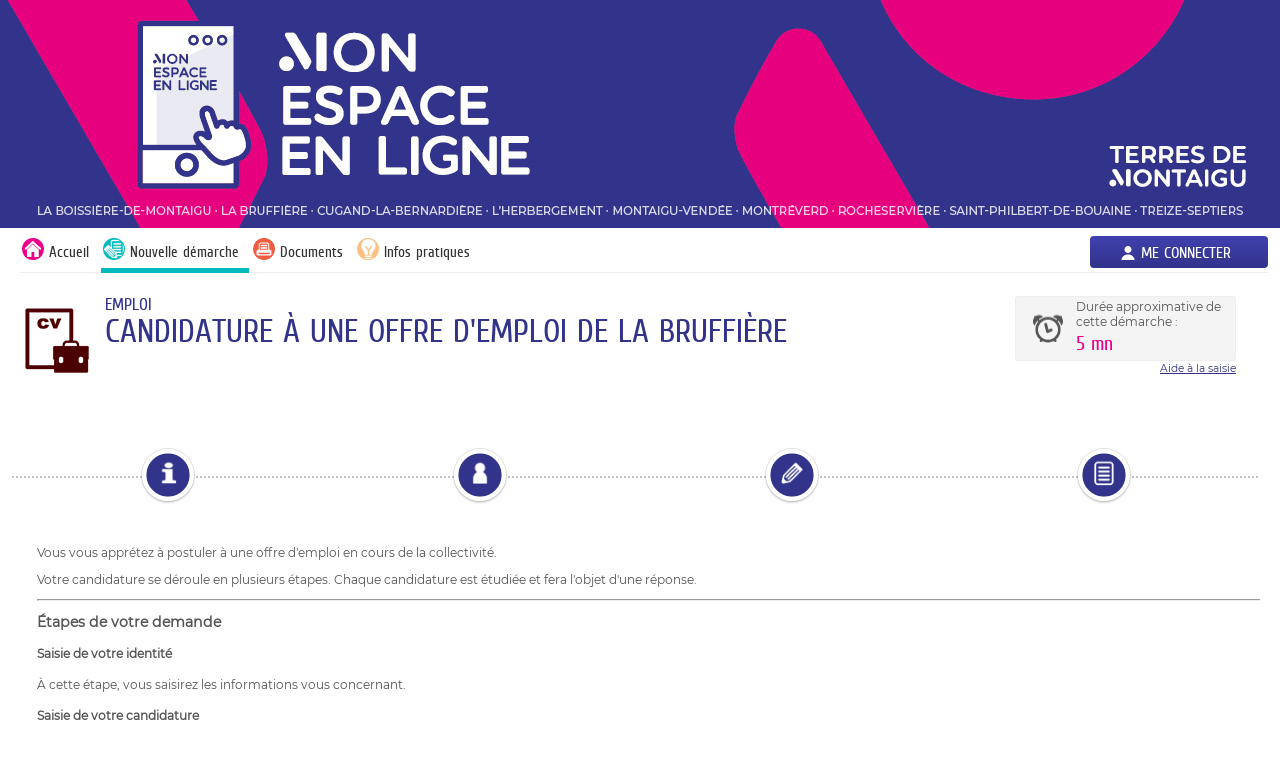

--- FILE ---
content_type: text/html; charset=utf-8
request_url: https://www.espace-citoyens.net/terresdemontaigu/espace-citoyens/Demande/NouvelleDemande/RH/D_BRUF_001
body_size: 83942
content:

<!DOCTYPE HTML>
<html lang="fr">
<head>
        <meta charset="UTF-8" />
        <meta name="viewport" content="width=device-width, initial-scale=1.0">
        <meta name="description" content="Mes d&#233;marches en ligne" />
        <meta name="keywords" content="d&#233;marches mairie citoyen famille" />
        <meta name="author" content="Arpege" />
        <meta name="format-detection" content="telephone=no">
        <meta property="og:title" />
        <meta property="og:image" />
        <meta property="og:description" />
        <link rel="stylesheet" href="https://cdn.jsdelivr.net/npm/flatpickr/dist/flatpickr.min.css">
        <script src="https://cdn.jsdelivr.net/npm/flatpickr"></script>
        <script src="https://npmcdn.com/flatpickr/dist/flatpickr.min.js"></script>
        <script src="https://npmcdn.com/flatpickr/dist/l10n/fr.js"></script>
        <link rel="canonical" href="#" />
        <link rel="icon" type="image/png" href="https://www.espace-citoyens.net/terresdemontaigu/espace-citoyens//App_Ressources/Images/favicon-monogramme-terres-de-montaigu_0927472-crop.png" />
        <title>Gestion de la relation citoyen de votre ville - Nouvelle demande</title>
            <link href="/terresdemontaigu/espace-citoyens/Content/themes/_courant/bootstrap.css?v=225.4.4.1" rel="stylesheet" type="text/css" />
            <link href="/terresdemontaigu/espace-citoyens/Content/themes/_courant/bootstrap-responsive.css?v=225.4.4.1" rel="stylesheet" type="text/css" />
        <link href="/terresdemontaigu/espace-citoyens/Content/themes/_courant/StylesContenusHTML.css?v=225.4.4.1" rel="stylesheet" type="text/css" />
        <link href="/terresdemontaigu/espace-citoyens/Content/themes/_courant/StylesContenusHTML.css" rel="stylesheet" type="text/css" />
        <!-- css pour l'impressiojn -->
        <link media="print" href="/terresdemontaigu/espace-citoyens/Content/themes/print.css" rel="stylesheet" type="text/css" />
    <script src="/terresdemontaigu/espace-citoyens/bundles/scriptsjquery?v=5CsEsxAeFjF08UfK-1F7AvSrNNcXaoFjsRJ79Ux-8001"></script>
<script src="/terresdemontaigu/espace-citoyens/bundles/scriptsarpege?v=DK6Xp3oPSNc3uJbxoMpUv06LmyhfOrEptcT3z9L2QL41"></script>
    	<script type="text/javascript">

    function jsAjoutMandatory(codFblRetour, codFlgRetour)
    {
        let el = document.createElement('em');
        el.classList.add('requis');
        el.setAttribute('id', 'idEm' + codFblRetour + codFlgRetour);
        el.textContent = '* ';
        //Chiffre
        if ($("#input" + codFblRetour + codFlgRetour).length)
        {
            if ($("#input" + codFblRetour + codFlgRetour).hasClass("validNombre"))
            {
                $("#input" + codFblRetour + codFlgRetour).attr("data-val", "true");
                let elementModif = document.getElementById('input' + codFblRetour + codFlgRetour);
                if (!elementModif.previousElementSibling.textContent.includes("*")) {
                    elementModif.previousElementSibling.prepend(el);
                }
                let nextelement = $("#input" + codFblRetour + codFlgRetour).next();
                $("#input" + codFblRetour + codFlgRetour).attr("data-val-required", "Une valeur doit être définie.");
                console.log(nextelement.attr('data-valmsg-for'));
                if (typeof nextelement.attr('data-valmsg-for') !== 'undefined' && nextelement.attr('data-valmsg-for') !== false) {

                }
                else {
                    if ($("#idValid" + codFblRetour + codFlgRetour).length == 0) {
                        $('<span>', {
                            'id': 'idValid' + codFblRetour + codFlgRetour,
                            'class': 'help-block field-validation-valid',
                            'data-valmsg-replace': 'true',
                            'data-valmsg-for': "input" + codFblRetour + codFlgRetour
                        }).insertAfter("#input" + codFblRetour + codFlgRetour);
                    }
                }
                $("#input" + codFblRetour + codFlgRetour).rules("add", "required");
                return;
            }
        }
        //Naissance
        if ($("#input" + codFblRetour + codFlgRetour + "DateNaissance").length) {
            $("#input" + codFblRetour + codFlgRetour + "DateNaissance").attr("data-val", "true");
            $("#input" + codFblRetour + codFlgRetour + "DateNaissance").attr("data-val-required", "Le champ est obligatoire.");
            $("#input" + codFblRetour + codFlgRetour + "LibCom").attr("data-val", "true");
            $("#input" + codFblRetour + codFlgRetour + "LibCom").attr("data-val-required", "Le champ est obligatoire.");
            $("#input" + codFblRetour + codFlgRetour + "LibNomPays").attr("data-val", "true");
            $("#input" + codFblRetour + codFlgRetour + "LibNomPays").attr("data-val-required", "Le champ est obligatoire.");
            $("#div" + codFblRetour + codFlgRetour + " .formulaire-label").each(function (i, obj) {
                if (obj.nextElementSibling.id != "input" + codFblRetour + codFlgRetour + "CodeDepartCom") {
                    if (!obj.textContent.includes("*")) {
                        let elforident = document.createElement('em');
                        elforident.classList.add('requis');
                        elforident.setAttribute('id', 'idEm' + codFblRetour + codFlgRetour);
                        elforident.textContent = '* ';
                        obj.prepend(elforident);
                    }
                }
            });
            if ($("#idValid" + codFblRetour + codFlgRetour + "LibCom").length == 0) {
                $('<div class="help-block field-validation-valid" id="idValid' + codFblRetour + codFlgRetour +
                    'LibCom" data-valmsg-replace="true" data-valmsg-for="input' + codFblRetour + codFlgRetour +
                    'LibCom"></div>').insertAfter("#input" + codFblRetour + codFlgRetour + "LibCom");
            }
            if ($("#idValid" + codFblRetour + codFlgRetour + "LibNomPays").length == 0) {
                $('<div class="help-block field-validation-valid" id="idValid' + codFblRetour + codFlgRetour +
                    'LibNomPays" data-valmsg-replace="true" data-valmsg-for="input' + codFblRetour + codFlgRetour +
                    'LibNomPays"></div>').insertAfter("#input" + codFblRetour + codFlgRetour + "LibNomPays");
            }
            $("#input" + codFblRetour + codFlgRetour + "DateNaissance").rules("add", "required");
            $("#input" + codFblRetour + codFlgRetour + "LibCom").rules("add", "required");
            $("#input" + codFblRetour + codFlgRetour + "LibNomPays").rules("add", "required");
            return;
        }
        //Identite
        if ($("#ddl" + codFblRetour + codFlgRetour + "LibCivilitePer").length)
        {
            $("#ddl" + codFblRetour + codFlgRetour + "LibCivilitePer").attr("data-val", "true");
            $("#ddl" + codFblRetour + codFlgRetour + "LibCivilitePer").attr("data-val-required", "Le champ est obligatoire.");
            $("#input" + codFblRetour + codFlgRetour + "LibNomfamillePer").attr("data-val", "true");
            $("#input" + codFblRetour + codFlgRetour + "LibNomfamillePer").attr("data-val-required", "Le champ est obligatoire.");
            $("#input" + codFblRetour + codFlgRetour + "LibNomusuelPer").attr("data-val", "true");
            $("#input" + codFblRetour + codFlgRetour + "LibNomusuelPer").attr("data-val-required", "Le champ est obligatoire.");
            $("#input" + codFblRetour + codFlgRetour + "LibPrenomsPer").attr("data-val", "true");
            $("#input" + codFblRetour + codFlgRetour + "LibPrenomsPer").attr("data-val-required", "Le champ est obligatoire.");
            $("#div" + codFblRetour + codFlgRetour + " .formulaire-label").each(function (i, obj)
            {
                if (!obj.textContent.includes("*")) {
                    let elforident = document.createElement('em');
                    elforident.classList.add('requis');
                    elforident.setAttribute('id', 'idEm' + codFblRetour + codFlgRetour);
                    elforident.textContent = '* ';
                    obj.prepend(elforident);
                }
            });
            if ($("#idValid" + codFblRetour + codFlgRetour + "LibCivilitePer").length == 0) {
                $('<div class="help-block field-validation-valid" id="idValid' + codFblRetour + codFlgRetour +
                    'LibCivilitePer" data-valmsg-replace="true" data-valmsg-for="ddl' + codFblRetour + codFlgRetour +
                    'LibCivilitePer"></div>').insertAfter("#ddl" + codFblRetour + codFlgRetour + "LibCivilitePer");
            }
            if ($("#idValid" + codFblRetour + codFlgRetour + "LibNomfamillePer").length == 0) {
                $('<div class="help-block field-validation-valid" id="idValid' + codFblRetour + codFlgRetour +
                    'LibNomfamillePer" data-valmsg-replace="true" data-valmsg-for="input' + codFblRetour + codFlgRetour +
                    'LibNomfamillePer"></div>').insertAfter("#input" + codFblRetour + codFlgRetour + "LibNomfamillePer");
            }
            if ($("#idValid" + codFblRetour + codFlgRetour + "LibNomusuelPer").length == 0) {
                $('<div class="help-block field-validation-valid" id="idValid' + codFblRetour + codFlgRetour +
                    'LibNomusuelPer" data-valmsg-replace="true" data-valmsg-for="input' + codFblRetour + codFlgRetour +
                    'LibNomusuelPer"></div>').insertAfter("#input" + codFblRetour + codFlgRetour + "LibNomusuelPer");
            }
            if ($("#idValid" + codFblRetour + codFlgRetour + "LibPrenomsPer").length == 0) {
                $('<div class="help-block field-validation-valid" id="idValid' + codFblRetour + codFlgRetour +
                    'LibPrenomsPer" data-valmsg-replace="true" data-valmsg-for="input' + codFblRetour + codFlgRetour +
                    'LibPrenomsPer"></div>').insertAfter("#input" + codFblRetour + codFlgRetour + "LibPrenomsPer");
            }
            $("#ddl" + codFblRetour + codFlgRetour + "LibCivilitePer").rules("add", "required");
            $("#input" + codFblRetour + codFlgRetour + "LibNomfamillePer").rules("add", "required");
            $("#input" + codFblRetour + codFlgRetour + "LibNomusuelPer").rules("add", "required");
            $("#input" + codFblRetour + codFlgRetour + "LibPrenomsPer").rules("add", "required");
            return;
        }
        //IBAN
        if ($("#" + codFblRetour + codFlgRetour).length && $("#" + codFblRetour + codFlgRetour).hasClass("controleIban"))
        {
            $("#" + codFblRetour + codFlgRetour).attr("data-required", "True");
            let elementModif = document.getElementById(codFblRetour + codFlgRetour);
            if (!elementModif.querySelector(".span-sectionformulaire").firstElementChild.textContent.includes("*")) {
                elementModif.querySelector(".span-sectionformulaire").firstElementChild.prepend(el);
            }
            var controlIBAN = IBAN.Controls[codFblRetour + codFlgRetour];
            controlIBAN.SetObligatoire("True");
            return;
        }
        // Pieces-jointes
        if ($("#div" + codFblRetour + codFlgRetour).find('.tblPJListe').length)
        {
            let PjElement = document.getElementById("div" + codFblRetour + codFlgRetour).getElementsByClassName('tblPJListe');
            var idPourPJ = PjElement[0].getAttribute('id');
            const recupId = idPourPJ.split('_');
            let id = recupId[1];
            var listqpjoblig = "";

            $("#" + idPourPJ + "> tbody  > tr").each(function (i, obj)
            {
                var idPourqpj = obj.getAttribute('id');
                let PjElementlabel = document.getElementById(idPourqpj).getElementsByClassName('formulaire-label');
                if (!PjElementlabel[0].textContent.includes("*")) {
                    let elforpj = document.createElement('em');
                    elforpj.classList.add('requis');
                    elforpj.setAttribute('id', 'idEm' + codFblRetour + codFlgRetour);
                    elforpj.textContent = '* ';
                    PjElementlabel[0].prepend(elforpj);
                }
                const recupId = idPourqpj.split('_');
                if (listqpjoblig != "") {
                    listqpjoblig += "," + recupId[2];
                }
                else {
                    listqpjoblig += recupId[2];
                }
            });
            window['listeIdRequis_' + id] = listqpjoblig;
            return;
        }
        //Adresse et AdresseP
        if ($("#input" + codFblRetour + codFlgRetour + "LibAdresseMonoligne").length) {
            $("#input" + codFblRetour + codFlgRetour + "LibAdresseMonoligne").attr("data-val", "true");
            $("#input" + codFblRetour + codFlgRetour + "LibAdresseMonoligne").attr("data-val-required", "Le champ 'Adresse complète' est obligatoire.");
            let elementModif = document.getElementById('input' + codFblRetour + codFlgRetour + "LibAdresseMonoligne");
            if (!elementModif.previousElementSibling.textContent.includes("*")) {
                elementModif.previousElementSibling.prepend(el);
            }
            if ($("#idValid" + codFblRetour + codFlgRetour).length == 0)
            {
                $("#input" + codFblRetour + codFlgRetour + "LibAdresseMonoligne").parent().after('<span class="help-block field-validation-valid" id="idValid' + codFblRetour + codFlgRetour +
                    '" data-valmsg-replace="true" data-valmsg-for="input' + codFblRetour + codFlgRetour + "LibAdresseMonoligne" +
                    '"></span>');
            }
            $("#input" + codFblRetour + codFlgRetour + "LibAdresseMonoligne").rules("add", "required");
            return;
        }
        //Email
        if ($("#input" + codFblRetour + codFlgRetour + "LibEmailCtc").length) {
            $("#input" + codFblRetour + codFlgRetour + "LibEmailCtc").attr("data-val", "true");
            $("#input" + codFblRetour + codFlgRetour + "LibEmailCtc").attr("data-val-required", "Le champ est obligatoire.");
            let elementModif = document.getElementById('input' + codFblRetour + codFlgRetour + "LibEmailCtc");
            if (!elementModif.previousElementSibling.textContent.includes("*")) {
                elementModif.previousElementSibling.prepend(el);
            }
            if ($("#idValid" + codFblRetour + codFlgRetour).length == 0) {
                $('<span>', {
                    'id': 'idValid' + codFblRetour + codFlgRetour,
                    'class': 'help-block field-validation-valid',
                    'data-valmsg-replace': 'true',
                    'data-valmsg-for': "input" + codFblRetour + codFlgRetour
                }).insertAfter(elementModif.nextElementSibling.id);
            }
            $("#input" + codFblRetour + codFlgRetour + "LibEmailCtc").rules("add", "required");
            return;
        }
        //Listes avec cases ou bouton
        if ($("#lchk" + codFblRetour + codFlgRetour).length)
        {
            $("#input" + codFblRetour + codFlgRetour + "_0").attr("data-val", "true");
            $("#input" + codFblRetour + codFlgRetour + "_0").attr("data-val-required", "Une valeur doit être définie.");
            let elementModif = document.getElementById('lchk' + codFblRetour + codFlgRetour);
            let labelElement = document.getElementById('lbl' + codFblRetour + codFlgRetour);
            if (!labelElement.textContent.includes("*")) {
                labelElement.prepend(el);
            }
            if ($("#idValid" + codFblRetour + codFlgRetour).length == 0) {
                $("#lchk" + codFblRetour + codFlgRetour).after('<span class="help-block field-validation-valid" id="idValid' + codFblRetour + codFlgRetour +
                    '" data-valmsg-replace="true" data-valmsg-for="input' + codFblRetour + codFlgRetour +
                    '"></span>');
            }
            $("#input" + codFblRetour + codFlgRetour + "_0").rules("add", "required");
            return;
        }
        //Date
        if ($("#input" + codFblRetour + codFlgRetour).hasClass("dateDynamique"))
        {
            $("#input" + codFblRetour + codFlgRetour).attr("data-val", "true");
            $("#input" + codFblRetour + codFlgRetour).attr("data-val-required", "Une valeur doit être définie.");
            let elementModif = document.getElementById('input' + codFblRetour + codFlgRetour);
            if (!elementModif.parentNode.firstElementChild.textContent.includes("*")) {
                elementModif.parentNode.firstElementChild.prepend(el);
            }
            if ($("#idValid" + codFblRetour + codFlgRetour).length == 0) {
                $('<span>', {
                    'id': 'idValid' + codFblRetour + codFlgRetour,
                    'class': 'help-block field-validation-valid',
                    'data-valmsg-replace': 'true',
                    'data-valmsg-for': "input" + codFblRetour + codFlgRetour
                }).insertAfter(elementModif.nextElementSibling.id);
            }
            $("#input" + codFblRetour + codFlgRetour).rules("add", "required");
            return;
        }
        //Heure
        if ($("#input" + codFblRetour + codFlgRetour).hasClass("heureDynamique")) {
            $("#input" + codFblRetour + codFlgRetour).attr("data-val", "true");
            $("#input" + codFblRetour + codFlgRetour).attr("data-val-required", "Une valeur doit être définie.");
            let elementModif = document.getElementById('input' + codFblRetour + codFlgRetour);
            if (!elementModif.parentNode.firstElementChild.textContent.includes("*")) {
                elementModif.parentNode.firstElementChild.prepend(el);
            }
            $("#input" + codFblRetour + codFlgRetour).rules("add", "required");
            return;
        }
        //Checkbox
        if ($("#input" + codFblRetour + codFlgRetour).attr('type') == 'checkbox') {
            $("#input" + codFblRetour + codFlgRetour).attr("data-val", "true");
            $("#input" + codFblRetour + codFlgRetour).attr("data-val-required", "Une valeur doit être définie.");
            let elementModif = document.getElementById('input' + codFblRetour + codFlgRetour);
            if (!elementModif.nextElementSibling.textContent.includes("*")) {
                elementModif.nextElementSibling.append(el);
            }
            if ($("#idValid" + codFblRetour + codFlgRetour).length == 0) {
                $("#input" + codFblRetour + codFlgRetour).parent().after('<span class="help-block field-validation-valid" id="idValid' + codFblRetour + codFlgRetour +
                    '" data-valmsg-replace="true" data-valmsg-for="input' + codFblRetour + codFlgRetour +
                    '"></span>');
                //$('<span>', {
                //    'id': 'idValid' + codFblRetour + codFlgRetour,
                //    'class': 'help-block field-validation-valid',
                //    'data-valmsg-replace': 'true',
                //    'data-valmsg-for': "input" + codFblRetour + codFlgRetour
                //}).insertAfter(elementModif.nextElementSibling.id);
            }
            $("#input" + codFblRetour + codFlgRetour).rules("add", "required");
            return;
        }

        //////////////// Champ classiques ////////////////
        $("#input" + codFblRetour + codFlgRetour).attr("data-val", "true");
        $("#input" + codFblRetour + codFlgRetour).attr("data-val-required", "Une valeur doit être définie.");
        let elementModif = document.getElementById('input' + codFblRetour + codFlgRetour);
        if (!elementModif.previousElementSibling.textContent.includes("*")) {
            elementModif.previousElementSibling.prepend(el);
        }
        if ($("#idValid" + codFblRetour + codFlgRetour).length == 0) {
            $('<span>', {
                'id': 'idValid' + codFblRetour + codFlgRetour,
                'class': 'help-block field-validation-valid',
                'data-valmsg-replace': 'true',
                'data-valmsg-for': "input" + codFblRetour + codFlgRetour
            }).insertAfter("#input" + codFblRetour + codFlgRetour);
        }
        $("#input" + codFblRetour + codFlgRetour).rules("add", "required");
    }

    function jsRemoveMandatory(codFblRetour, codFlgRetour) {
        //Naissance
        if ($("#input" + codFblRetour + codFlgRetour + "DateNaissance").length)
        {
            var attr = $("#input" + codFblRetour + codFlgRetour + "DateNaissance").is("[data-val]");
            if (typeof attr !== 'undefined' && attr !== false) {
                ////////////////////
                $("#input" + codFblRetour + codFlgRetour + "DateNaissance").removeAttr("data-val required data-val-required");
                $("#input" + codFblRetour + codFlgRetour + "LibCom").removeAttr("data-val required data-val-required");
                $("#input" + codFblRetour + codFlgRetour + "LibNomPays").removeAttr("data-val required data-val-required");

                if ($("#idValid" + codFblRetour + codFlgRetour + "LibCom").length) {
                    $("#idValid" + codFblRetour + codFlgRetour + "LibCom").remove();
                    $("#idValid" + codFblRetour + codFlgRetour + "LibNomPays").remove();
                }
                $("em[id*=idEm" + codFblRetour + codFlgRetour + "]").remove();
                ///////////////////
                $("#input" + codFblRetour + codFlgRetour + "DateNaissance").rules("remove", 'required');
                $.validator.unobtrusive.parse($("#input" + codFblRetour + codFlgRetour + "DateNaissance"));
                $("#input" + codFblRetour + codFlgRetour + "LibCom").rules("remove", 'required');
                $.validator.unobtrusive.parse($("#input" + codFblRetour + codFlgRetour + "LibCom"));
                $("#input" + codFblRetour + codFlgRetour + "LibNomPays").rules("remove", 'required');
                $.validator.unobtrusive.parse($("#input" + codFblRetour + codFlgRetour + "LibNomPays"));
            }
            return;
        }
        //Identite
        if ($("#ddl" + codFblRetour + codFlgRetour + "LibCivilitePer").length) {
            var attr = $("#ddl" + codFblRetour + codFlgRetour + "LibCivilitePer").is("[data-val]");
            if (typeof attr !== 'undefined' && attr !== false) {
                libcivilite = $("#ddl" + codFblRetour + codFlgRetour + "LibCivilitePer");
                libnomfamille = $("#input" + codFblRetour + codFlgRetour + "LibNomfamillePer");
                libnomusuel = $("#input" + codFblRetour + codFlgRetour + "LibNomusuelPer");
                libprenom = $("#input" + codFblRetour + codFlgRetour + "LibPrenomsPer");

                ////////////////////
                libcivilite.removeAttr("data-val required data-val-required");
                libnomfamille.removeAttr("data-val required data-val-required");
                libnomusuel.removeAttr("data-val required data-val-required");
                libprenom.removeAttr("data-val required data-val-required");
                if ($("#idValid" + codFblRetour + codFlgRetour + "LibCivilitePer").length) {
                    $("#idValid" + codFblRetour + codFlgRetour + "LibCivilitePer").remove();
                    $("#idValid" + codFblRetour + codFlgRetour + "LibNomfamillePer").remove();
                    $("#idValid" + codFblRetour + codFlgRetour + "LibNomusuelPer").remove();
                    $("#idValid" + codFblRetour + codFlgRetour + "LibPrenomsPer").remove();
                }
                $("em[id*=idEm" + codFblRetour + codFlgRetour + "]").remove();
                ///////////////////
                libcivilite.rules("remove", 'required');
                $.validator.unobtrusive.parse($("#ddl" + codFblRetour + codFlgRetour + "LibCivilitePer"));
                libnomfamille.rules("remove", 'required');
                $.validator.unobtrusive.parse($("#input" + codFblRetour + codFlgRetour + "LibNomfamillePer"));
                libnomusuel.rules("remove", 'required');
                $.validator.unobtrusive.parse($("#input" + codFblRetour + codFlgRetour + "LibNomusuelPer"));
                libprenom.rules("remove", 'required');
                $.validator.unobtrusive.parse($("#input" + codFblRetour + codFlgRetour + "LibPrenomsPer"));

                libcivilite.trigger('blur');
                libnomfamille.trigger('blur');
                libnomusuel.trigger('blur');
                libprenom.trigger('blur');
            }
            return;
        }
        //IBAN
        if ($("#" + codFblRetour + codFlgRetour).length && $("#" + codFblRetour + codFlgRetour).hasClass("controleIban"))
        {
            $("#" + codFblRetour + codFlgRetour).removeAttr("data-required");
            $('#idEm' + codFblRetour + codFlgRetour).remove();
            var controlIBAN = IBAN.Controls[codFblRetour + codFlgRetour];
            controlIBAN.SetObligatoire("False");
        }
        //Piece-jointes
        if ($("#div" + codFblRetour + codFlgRetour).find('.tblPJListe').length)
        {
            let PjElement = document.getElementById("div" + codFblRetour + codFlgRetour).getElementsByClassName('tblPJListe');
            var idPourPJ = PjElement[0].getAttribute('id');
            const recupId = idPourPJ.split('_');
            let id = recupId[1];
            window['listeIdRequis_' + id] = "";
            $("em[id*=idEm" + codFblRetour + codFlgRetour + "]").remove();

            $("#" + idPourPJ + "> tbody  > tr").each(function (i, obj) {
                var idPourqpj = obj.getAttribute('id');
                const recupId = idPourqpj.split('_');
                let idqpj = recupId[2];
                $("#pj_" + id + "_" + idqpj).removeClass("borderRequis");
                $("#errorValidationPJ_" + id + "_" + idqpj).removeClass("field-validation-error");
            });
            return;
        }
        //Adresses
        if ($("#input" + codFblRetour + codFlgRetour + "LibAdresseMonoligne").length) {
            var attr = $("#input" + codFblRetour + codFlgRetour + "LibAdresseMonoligne").is("[data-val]");

            if (typeof attr !== 'undefined' && attr !== false) {
                ////////////////////
                $("#input" + codFblRetour + codFlgRetour + "LibAdresseMonoligne").removeAttr("data-val required data-val-required");
                if ($("#idValid" + codFblRetour + codFlgRetour).length) {
                    $("#idValid" + codFblRetour + codFlgRetour).remove();
                }
                $('#idEm' + codFblRetour + codFlgRetour).remove();
                ///////////////////
                $("#input" + codFblRetour + codFlgRetour + "LibAdresseMonoligne").rules("remove", 'required');
                $.validator.unobtrusive.parse($("#input" + codFblRetour + codFlgRetour + "LibAdresseMonoligne"));
            }
            return;
        }
        //Contact
        if ($("#input" + codFblRetour + codFlgRetour + "LibEmailCtc").length) {
            var attr = $("#input" + codFblRetour + codFlgRetour + "LibEmailCtc").is("[data-val]");

            if (typeof attr !== 'undefined' && attr !== false) {
                ////////////////////
                $("#input" + codFblRetour + codFlgRetour + "LibEmailCtc").removeAttr("required data-val-required");
                if ($("#idValid" + codFblRetour + codFlgRetour).length) {
                    $("#idValid" + codFblRetour + codFlgRetour).remove();
                }
                $('#idEm' + codFblRetour + codFlgRetour).remove();
                ///////////////////
                $("#input" + codFblRetour + codFlgRetour + "LibEmailCtc").rules("remove", 'required');
                $.validator.unobtrusive.parse($("#input" + codFblRetour + codFlgRetour + "LibEmailCtc"));
            }
            return;
        }
        //Liste Checkbox
        if ($("#lchk" + codFblRetour + codFlgRetour).length) {
            var attr = $("#input" + codFblRetour + codFlgRetour + "_0").is("[data-val]");

            if (typeof attr !== 'undefined' && attr !== false) {
                ////////////////////
                $("#input" + codFblRetour + codFlgRetour + "_0").removeAttr("data-val required data-val-required");
                if ($("#idValid" + codFblRetour + codFlgRetour).length) {
                    $("#idValid" + codFblRetour + codFlgRetour).remove();
                }
                $('#idEm' + codFblRetour + codFlgRetour).remove();
                ///////////////////
                $("#input" + codFblRetour + codFlgRetour + "_0").rules("remove", 'required');
                $.validator.unobtrusive.parse($("#input" + codFblRetour + codFlgRetour + "_0"));
            }
            return;
        }

        var attr = $("#input" + codFblRetour + codFlgRetour).is("[data-val]");

        if (typeof attr !== 'undefined' && attr !== false) {
            ////////////////////
            $("#input" + codFblRetour + codFlgRetour).removeAttr("data-val required data-val-required");
            if ($("#idValid" + codFblRetour + codFlgRetour).length) {
                $("#idValid" + codFblRetour + codFlgRetour).remove();
            }
            $('#idEm' + codFblRetour + codFlgRetour).remove();
            ///////////////////
            $("#input" + codFblRetour + codFlgRetour).rules("remove", 'required');
            $.validator.unobtrusive.parse($("#input" + codFblRetour + codFlgRetour));
        }

    }

    function removeValeursPourHide(codFblRetour, codFlgRetour)
    {
        //Piece-Jointes
        if ($("#div" + codFblRetour + codFlgRetour).find('.tblPJListe').length) {
            let PjElement = document.getElementById("div" + codFblRetour + codFlgRetour).getElementsByClassName('tblPJListe');
            var idPourPJ = PjElement[0].getAttribute('id');
            const recupIdUp = idPourPJ.split('_');
            let id = recupIdUp[1];

            $("#" + idPourPJ + "> tbody  > tr").each(function (i, obj) {
                var idPourqpj = obj.getAttribute('id');
                const recupIdQpj = idPourqpj.split('_');
                if ($("#lnkPJListeSupprimer_" + id + "_" + recupIdQpj[2]).length)
                {
                    if (!$("#lnkPJListeSupprimer_" + id + "_" + recupIdQpj[2]).hasClass("processed"))
                    {
                        $("#lnkPJListeSupprimer_" + id + "_" + recupIdQpj[2]).addClass("processed");
                        var urlSuppr = $("#lnkPJListeSupprimer_" + id + "_" + recupIdQpj[2]).attr('href');
                        $.ajax({
                            url: urlSuppr,
                            type: 'POST',
                            error: function (xhr) {
                                jsAjaxFin();
                                jAlert("Une erreur s'est produite");
                            },
                            success: function (data) {
                                window['jsSuccessSupprimerPJ_' + id + "_" + recupIdQpj[2]](data);
                            }
                        });
                    }
                }
            });
            return;
        }
        // Contact
        if ($("#input" + codFblRetour + codFlgRetour + "LibEmailCtc").length){
            $("#input" + codFblRetour + codFlgRetour + "LibNumtel1Ctc").val($("#input" + codFblRetour + codFlgRetour + "LibNumtel1Ctc").data('defaultText'));
            $("#input" + codFblRetour + codFlgRetour + "LibNummobCtc").val($("#input" + codFblRetour + codFlgRetour + "LibNummobCtc").data('defaultText'));
            $("#input" + codFblRetour + codFlgRetour + "LibNumfaxCtc").val($("#input" + codFblRetour + codFlgRetour + "LibNumfaxCtc").data('defaultText'));
            $("#input" + codFblRetour + codFlgRetour + "LibEmailCtc").val($("#input" + codFblRetour + codFlgRetour + "LibEmailCtc").data('defaultText'));
            return;
        }
        //Identite
        if ($("#ddl" + codFblRetour + codFlgRetour + "LibCivilitePer").length) {
            $("#ddl" + codFblRetour + codFlgRetour + "LibCivilitePer").val($("#ddl" + codFblRetour + codFlgRetour + "LibCivilitePer").data('defaultText'));
            $("#input" + codFblRetour + codFlgRetour + "LibNomfamillePer").val($("#input" + codFblRetour + codFlgRetour + "LibNomfamillePer").data('defaultText'));
            $("#input" + codFblRetour + codFlgRetour + "LibNomusuelPer").val($("#input" + codFblRetour + codFlgRetour + "LibNomusuelPer").data('defaultText'));
            $("#input" + codFblRetour + codFlgRetour + "LibPrenomsPer").val($("#input" + codFblRetour + codFlgRetour + "LibPrenomsPer").data('defaultText'));
            return;
        }
        //Naissance
        if ($("#input" + codFblRetour + codFlgRetour + "DateNaissance").length) {
            $("#input" + codFblRetour + codFlgRetour + "DateNaissance").val($("#input" + codFblRetour + codFlgRetour + "DateNaissance").data('defaultText'));
            $("#input" + codFblRetour + codFlgRetour + "LibCom").val($("#input" + codFblRetour + codFlgRetour + "LibCom").data('defaultText'));
            $("#input" + codFblRetour + codFlgRetour + "CodeDepartCom").val($("#input" + codFblRetour + codFlgRetour + "CodeDepartCom").data('defaultText'));
            $("#input" + codFblRetour + codFlgRetour + "LibNomPays").val($("#input" + codFblRetour + codFlgRetour + "LibNomPays").data('defaultText'));
            return;
        }
        //Adresse et AdresseP
        if ($("#input" + codFblRetour + codFlgRetour + "LibAdresseMonoligne").length){
            $("#button" + codFblRetour + codFlgRetour + "btnClearFormAdresse").click();
            return;
        }
        //Date Plage
        if ($("#input" + codFblRetour + codFlgRetour + "DatesPlage_Libelle").length) {
            $("#input" + codFblRetour + codFlgRetour + "DatesPlage_Libelle").val($("#input" + codFblRetour + codFlgRetour + "DatesPlage_Libelle").data('defaultText'));
            return;
        }
        //Commune
        if ($("#textCommune" + codFblRetour + codFlgRetour).length)
        {
            $("#textCommune" + codFblRetour + codFlgRetour).val($("#textCommune" + codFblRetour + codFlgRetour).data('defaultText'));
            $("#textDepartement" + codFblRetour + codFlgRetour).val($("#textDepartement" + codFblRetour + codFlgRetour).data('defaultText'));
            $("#textPays" + codFblRetour + codFlgRetour).val($("#textPays" + codFblRetour + codFlgRetour).data('defaultText'));
            return;
        }
        //List Checkbox et radio
        if ($("#lchk" + codFblRetour + codFlgRetour).length)
        {
            let isChanged = false;
            let idForchange = "";
            $('[id^="input' + codFblRetour + codFlgRetour + '"]').each(function () {
                if ($(this).prop('checked') != $(this).prop('defaultChecked')){
                    isChanged = true;
                    idForchange = $(this).attr("id");
                }
                $(this).prop('checked', $(this).prop('defaultChecked'));
            });
            if (isChanged) {
                $("#" + idForchange).change();
            }
            return;
        }
        if ($("#input" + codFblRetour + codFlgRetour).attr('type') == 'checkbox')
        {
            $("#input" + codFblRetour + codFlgRetour).attr('checked', false);
            return;
        }
        if ($("#input" + codFblRetour + codFlgRetour).val() != "") {
            $("#input" + codFblRetour + codFlgRetour).val($("#input" + codFblRetour + codFlgRetour).data('defaultText'));
            $("#input" + codFblRetour + codFlgRetour).change();
        }
        ///////// Action pour input par defaut /////////
        $("#input" + codFblRetour + codFlgRetour).val($("#input" + codFblRetour + codFlgRetour).data('defaultText'));

    }

    function jsOnChangeCondition(idFrm, codFlg, codFbl) {
        var json = {};
        $.each($('form').serializeArray(), function (i, field) {
            json[field.name] = field.value || '';
        });
        $.ajax({ url: '/terresdemontaigu/espace-citoyens/Demande/RecupererConditionLigneDemande',
            type: 'POST',
            dataType: 'json',
            data: { "idFrm": idFrm, "codFlg": codFlg, "codFbl": codFbl, "valeurs": json },
            success: function (jsonData) {
                let retour = jsonData.Data;
                if (retour != null && retour.length > 0)
                {
                    for (let i = 0; i < retour.length; i++)
                    {
                        let codecompo = retour[i].CodeComponent;
                        let codesSplit = codecompo.split('~');
                        let elementscible = "div" + codesSplit[2] + codesSplit[0];
                        /////////////// HIDE /////////////////
                        if (retour[i].UpdateType == 2) {
                            removeValeursPourHide(codesSplit[2], codesSplit[0]);
                            //jsHide(elementscible);
                            $("#" + elementscible).hide();
                        }
                        /////////////// VISIBLE /////////////////
                        if (retour[i].UpdateType == 1) {
                            $('#fs' + codesSplit[2]).show();
                            $("#" + elementscible).show();
                            //jsShow(elementscible);
                        }
                        /////////////// MANDATORY /////////////////
                        if (retour[i].UpdateType == 5) {
                            jsAjoutMandatory(codesSplit[2], codesSplit[0]);
                        }
                        /////////////// OPTIONNAL /////////////////
                        if (retour[i].UpdateType == 6) {
                            jsRemoveMandatory(codesSplit[2], codesSplit[0]);
                        }
                        let countVisible = 0;
                        $("div[id^='div" + codesSplit[2] + "']").each(function () {
                            if ($(this).is(":visible")) {
                                countVisible++;
                            }
                        });
                        if (countVisible == 0) {
                            $('#fs' + codesSplit[2]).hide();
                        }
                        else {
                            $('#fs' + codesSplit[2]).show();
                        }
                    }
                }
            }
        });
    }


        var messageSaisieEnErreur = "Aucune modification n'a été effectuée.";

        $(document).ready(function () {
            ;

            jsCacherChoix();


            // MANTIS 0026614 : Optimisation de l'ergonomie des changements de coordonnées
            // Si et seulement un seul système est configuré pour le type de changement de coordonnées alors le bloc transmission est masqué

            if ('False' == 'True') {
                $('#fsTRANSMIS_COORDONNEES').hide();
            }

            $("input[onchange*='jsOnChangeCondition']").first().trigger("change");

        });

        ;

        function jsAjouterChoix(iChoix, nbChoixMax) {
            if (iChoix < nbChoixMax) {
                var iNouveauChoix = iChoix + 1;
                $("#divChoix" + iNouveauChoix).css('display', 'block');
                $("#btnAjouterChoix" + iChoix).css('display', 'none');
                $("#btnSupprimerChoix" + iChoix).css('display', 'none');

                var nbChoix = $("#hdNbChoix").val();
                nbChoix = parseInt(nbChoix) + 1;
                $("#hdNbChoix").val(nbChoix);
            }
        }

        function jsAfficherCacherHorsSectorisation(chkSecto) {
            const words = chkSecto.id.split('_');
            const input = "input" + words[1];
            const lchk = "lchk" + words[1];
            const required = "lbl" + words[1];
            var isCheckedSecto = document.getElementById(chkSecto.id).checked;
            $.ajax({
                type: 'GET',
                url: '/terresdemontaigu/espace-citoyens/DemandeEnfance/ChargerListeLieuxSecto/',
                dataType: 'json',
                async: true,
                data: { isSecto: isCheckedSecto },
                error: function (xhr) {
                    alert(xhr);
                },
                success: function (data) {
                    if (data.statut === "ok") {
                        var select = document.getElementById(input);
                        var list = document.getElementById(lchk);

                        var requis = document.getElementById(required) != null && document.getElementById(required).firstElementChild != null && document.getElementById(required).firstElementChild.className === "requis";

                        if (select != null) {
                            // Combobox ou liste verticale
                            var isComboBox = !(select.style.cssText == 'resize: horizontal;');

                            for (var i = select.options.length - 1; i >= 0; i--) {
                                select.options[i].remove(i);
                            }

                            for (var i = 0; i < data.listeLieux.length; i++) {
                                var opt = document.createElement("option");

                                if (data.listeLieux[i].endsWith(' (Hors secteur)')) {
                                    opt.value = data.listeLieux[i].replace(' (Hors secteur)', '');
                                } else {
                                    opt.value = data.listeLieux[i];
                                }

                                opt.text = data.listeLieux[i];

                                select.add(opt, null);
                            }

                            if (requis == true && isComboBox == false) {
                                select.options[0].remove(0);
                            }
                        } else if (list != null) {
                            // Liste de radio
                            $('#' + lchk + ' tbody').empty();

                            var tableId = document.getElementById(lchk);
                            var tBody = tableId.getElementsByTagName('tbody')[0];

                            for (var i = 1; i < data.listeLieux.length; i++) {
                                var inputElt = document.createElement("input");
                                var j = i - 1;
                                    inputElt.setAttribute("type", "radio");
                                    inputElt.setAttribute("id", input + "_" + j);
                                    inputElt.setAttribute("name", input);

                                    if (data.listeLieux[i].endsWith(' (Hors secteur)')) {
                                        inputElt.value = data.listeLieux[i].replace(' (Hors secteur)', '');
                                    } else {
                                        inputElt.value = data.listeLieux[i];
                                    }

                                    var labelElt = document.createElement("label");
                                    labelElt.setAttribute("for", input + "_" + i);
                                    labelElt.setAttribute("id", "lbl" + input + "_" + j);
                                    labelElt.textContent = data.listeLieux[i];

                                    var tdElt = document.createElement("td");

                                    tdElt.appendChild(inputElt);
                                    tdElt.appendChild(labelElt);

                                    var trElt = document.createElement("tr");

                                    trElt.appendChild(tdElt);

                                    tBody.appendChild(trElt);
                            }
                        } else {
                            alert("Erreur : contrôle invalide.");
                        }

                    }
                    else {
                        alert("Erreur au chargement de la liste des lieux sectorisés.");
                    }
                }
            });
        }

        function jsSupprimerChoix(iChoix, nbChoixMax) {
            if (iChoix > 1 && iChoix <= nbChoixMax) {
                var iChoixPrec = iChoix - 1;
                $("#divChoix" + iChoix).css('display', 'none');
                $("#btnAjouterChoix" + iChoixPrec).css('display', 'block');
                $("#btnSupprimerChoix" + iChoixPrec).css('display', 'block');

                var nbChoix = $("#hdNbChoix").val();
                nbChoix = parseInt(nbChoix) - 1;
                $("#hdNbChoix").val(nbChoix);
            }
        }

        function jsCacherChoix() {
            var nbChoixPossibles = $("#hdNbChoixPossibles").val();
            if (isNaN(nbChoixPossibles) == false && parseInt(nbChoixPossibles) > 1) {
                for (var iChoix = 2; iChoix <= parseInt(nbChoixPossibles) ; iChoix++) {
                    $("#divChoix" + iChoix).css('display', 'none');
                }
            }
        }


	</script>
<script>
    var idPayFrance = 267;
    var deptSite = '85';
    var villeSite = 'Montaigu-Vendée';
    var paysSite = 'FRANCE';
    var UrlWebService = 'https://www.espace-citoyens.net/terresdemontaigu/espace-citoyens//WebServices/';
    var modeAffichage = "desktop";
    var monOrigine = 'EC';
    var listeVille = new Array('[" ","Montaigu-Vendée","","Cugand","L\u0027 HERBERGEMENT","La Bernardière","La Boissière-de-Montaigu","La Bruffière","L\u0027HERBERGEMENT","Montaigu-Vendée - Boufféré","Montréverd","Rocheservière","Saint-Philbert-de-Bouaine","Treize-Septiers"]');

    if(listeVille.length == 1){
        listeVille[0] = listeVille[0].replace("[","");
        listeVille[0] = listeVille[0].replace("]","");
        listeVille[0] = listeVille[0].replace(/"/gi,"");
        listeVille = listeVille[0].split(",");
    }

    var avertissementSession = "True";
    var avertissementAvantTimeOutSession = "True";
    var estAuthentifier = "False";
    var estWebView = "False";
    var estWebViewErreurDejaAppelee = false;
    const affichage1Colonne = "True" === "True";

    if ($.validator != undefined) {
        $.validator.addMethod("atleastonechecked", function (value, element, param) {
            var params = param["dependentproperty"].split(',');
            //for(var i = 0; i < params["dependentproperty"].length; i++){
            //    var thisCheck = $('#' + params["dependentproperty"][i]);
            //    if(thisCheck.attr('checked')){
            //        return true;
            //    }
            //}
            $.each(params, function(index, value){
                if($('#' + value).attr('checked')){
                    return true;
                }
            });
            return false;
        });

        //$.validator.addMethod("atleastonechecked", function (value, element, params) {

        //});
        $.validator.unobtrusive.adapters.add('requiredif', ['dependentproperty', 'targetvalue'], function (options) {
            options.rules['requiredif'] = {
                dependentproperty: options.params['dependentproperty'],
                targetvalue: options.params['targetvalue']
            };
            options.messages['requiredif'] = options.message;
        });

        $.validator.addMethod('requiredif',
            function (value, element, parameters) {
                var id = '#' + parameters['dependentproperty'];

                // get the target value (as a string,
                // as that's what actual value will be)
                var targetvalue = parameters['targetvalue'];
                targetvalue =
                    (targetvalue == null ? '' : targetvalue).toString();

                // get the actual value of the target control
                // note - this probably needs to cater for more
                // control types, e.g. radios
                var control = $(id);
                var controltype = control.attr('type');
                var actualvalue =
                    controltype == 'checkbox' ?
                    (control.attr('checked') == 'checked' ? 'true' : 'false') :
                    control.val();

                // if the condition is true, reuse the existing
                // required field validator functionality
                if (targetvalue === actualvalue)
                    return $.validator.methods.required.call(
                        this, value, element, parameters);

                return true;
            }
        );

        const validatorAuMoinsUn = [
            'requiredaumoinsun',
            'requiredaumoinsunasso',
            'requiredaumoinsunassocorrespondant',
            'requiredaumoinsunassopresident',
            'requiredaumoinsunassosiege',
            'requiredaumoinsunassotresorier',
            'requiredaumoinsunent'
        ];

        validatorAuMoinsUn.forEach(function(m) {
            $.validator.addMethod(m,
                function (value, element, parameters) {
                    if (value != null && value != "") {
                        return true;
                    }

                    var selector = '[data-val-' + m + ']:not([data-val-' + m + '=""])';

                    var inputs = $(selector).toArray();

                    for (var i in inputs) {
                        var id = inputs[i];
                        if (typeof id == "object") {
                            var val = $(id).val();
                            if (val != null && val != "") {
                                return true;
                            }
                        }
                    }

                    return false;
                }
            );

            $.validator.unobtrusive.adapters.add(m, [], function (options) {
                options.rules[m] = {

                };
                options.messages[m] = options.message;
            });
        })

        $.validator.unobtrusive.adapters.add('luhn', [], function (options) {
            options.rules['luhn'] = {

            };
            options.messages['luhn'] = options.message;
        });

        $.validator.addMethod('luhn', function(value, element, parameters) {
            if (value == null || value.indexOf("356 000 000") == 0)
                return true;

            var chiffres = value.split(" ").join("").split("").reverse();
            var somme = chiffres.map(function(c, i) { return i % 2 == 0 ? Number(c) : Number(c) * 2 > 9 ? (Number(c) * 2) - 9 : Number(c) * 2}).reduce(function(a, b) { return a + b }, 0);

            return somme % 10 == 0;
        });

        //MatthieuB 261021-1 Jira GRC2-4920 : modification du messsage d'erreur pour la gestion ddu plurièle     >>> Début
        let pluriel = '';
        let maxDecimales = '';
        jQuery.validator.addMethod('decimale', function (value, element, parameters) {
            maxDecimales = $(element).attr('decimale');

            if (maxDecimales == null) { return true; }

            maxDecimales = Number(maxDecimales);

            if (maxDecimales > 1) {
                pluriel = 's';
            }

            //MatthieuB 100522-1 Jira GRC2-5345 Changement de la regex pour autoriser les entiers lorsque le nombre de décimale est paramétré à 0
            return value.match("^[0-9]*([,.][0-9]{0," + maxDecimales + "})?$");
        }, function() { return 'Vous ne pouvez mettre que ' + maxDecimales + ' chiffre' + pluriel + ' après la virgule.'; });

        //jQuery.validator.messages.decimale = 'Vous ne pouvez mettre que {0} chiffres après la virgule.';

        //MatthieuB 261021-1 Jira GRC2-4920      <<< Fin

        $.validator.unobtrusive.adapters.add('requiredif', ['dependentproperty', 'targetvalue'], function (options) {
            options.rules['requiredif'] = {
                dependentproperty: options.params['dependentproperty'],
                targetvalue: options.params['targetvalue']
            };
            options.messages['requiredif'] = options.message;
        });

        $.validator.addMethod('regexmediacontact',
            function (value, element, parameters) {
                var id = '#' + parameters['dependentproperty'];

                var actualvalue = $(id + ' :selected').val();

                var regex;
                if(actualvalue == 'Courriel')
                {
                    regex = new RegExp(/^(?=.{1,254}$)(?=.{1,64}@)[a-zA-Z0-9!#$%&amp;&#39;*+/=?^_`{|}~-]+(?:\.[a-zA-Z0-9!#$%&amp;&#39;*+/=?^_`{|}~-]+)*@[a-zA-Z0-9](?:[a-zA-Z0-9-]{0,61}[a-zA-Z0-9])?(?:\.[a-zA-Z0-9](?:[a-zA-Z0-9-]{0,61}[a-zA-Z0-9])?)*$/);
                    return regex.test(value);
                }
                else if(actualvalue == 'Sms' || actualvalue == 'Audio')
                {
                    regex = new RegExp(/^\+[0-9]{1,15}$|^(0[1-9])[0-9]{8}$/);
                    return regex.test(value);
                }
                else return true;
            }
        );

        $.validator.unobtrusive.adapters.add(
            'regexmediacontact',
            ['dependentproperty'],
            function (options) {
                options.rules['regexmediacontact'] = {
                    dependentproperty: options.params['dependentproperty']
                };
                options.messages['regexmediacontact'] = options.message;
            });


        jQuery.validator.unobtrusive.adapters.add(
            'atleastonerequired', ['properties'], function (options) {
                options.rules['atleastonerequired'] = options.params;
                options.messages['atleastonerequired'] = options.message;
            }
        );

        jQuery.validator.addMethod('atleastonerequired', function (value, element, params) {
            var properties = params.properties.split(',');
            var values = $.map(properties, function (property, index) {
                var val = $('#' + property).val();
                return val != '' ? val : null;
            });
            return values.length > 0;
        }, '');
    }

    $(document).ready(function() {
       
        var champs = $('input[type="text"], input[type="password"], input[type="datetime"], input[type="datetime-local"], input[type="date"], input[type="month"], input[type="time"], input[type="week"], input[type="number"], input[type="email"], input[type="url"], input[type="search"], input[type="tel"]')
        FocusWithTab(champs)

        moment.locale('fr');
        moment.tz.setDefault('Europe/Paris');
        // moment.tz.setDefault('Europe/Paris');

        $('form').submit(function () {
            var self = this;
            if ($(self).valid()) {
                jsAjaxEnCours();
            }
        });

        $('form').bind("invalid-form.validate", function () {
            jsAjaxFin();
        });

        $('#btnDesactiverSU').click(function () {
            //suppression de la barre superUsager
            $('#superUserBar').slideUp();

            //maj de la variable de session correspondante
            jsAjaxEnCours();
            $.ajax({
                type: "POST",
                url: '/terresdemontaigu/espace-citoyens/Home/DesactiverSuperUsager/',
                dataType: 'json',
                success: function () {
                    jsAjaxFin();
                    window.location.reload(true);
                },
                error: function (xhr, errorType, exception) {
                    var errorMessage = exception || xhr.statusText;
                    jAlert("Erreur: " + errorMessage);
                    jsAjaxFin();
                }
            });
        });

        $('#btnActiverSU').click(function () {
            //suppression de la barre superUsager
            $('#superUserBar').slideUp();

            //maj de la variable de session correspondante
            jsAjaxEnCours();
            $.ajax({
                type: "POST",
                url: '/terresdemontaigu/espace-citoyens/Home/ActiverSuperUsager/',
                dataType: 'json',
                success: function () {
                    jsAjaxFin();
                    window.location.reload(true);
                },
                error: function (xhr, errorType, exception) {
                    var errorMessage = exception || xhr.statusText;
                    jAlert("Erreur: " + errorMessage);
                    jsAjaxFin();
                }
            });
        });

        $('#btnAccepterCookies').click(function () {
            //suppression de la barre d'acceptation des cookies
            $('#accepterCookies').slideUp();

            //maj de la variable de session correspondante
            jsAjaxEnCours();
            $.ajax({
                type: "POST",
                url: '/terresdemontaigu/espace-citoyens/Home/AccepterCookies/',
                dataType: 'json',
                success: function () {
                    jsAjaxFin();
                },
                error: function (xhr, errorType, exception) {
                    var errorMessage = exception || xhr.statusText;
                    if (errorMessage == "Gone") {
                        errorMessage = "La requête ne peut pas aboutir car la session n'éxiste plus, veuillez actualiser la page."
                    }
                    jAlert("Erreur: " + errorMessage);
                    jsAjaxFin();
                }
            });

        });

        $('a.supprimerDemande').click(function (e) {
            e.stopPropagation();
            let ticket = $(this).data("ticket");
            let uriAnnuler = $(this)[0].href + "/" + ticket;
            //MatthieuB 300123-1 Jira GRC2-5205 On récupère le bouton cliqué pour pouvoir le refocus en cas de non comfirmation
            var elementDeclencheur = $(this);
            jConfirmWithButtons("Etes-vous sûr de vouloir annuler cette demande ?", 'Annulation de la demande', '&nbsp;Oui&nbsp;', '&nbsp;Non&nbsp;', function (r) {
                if (r) {
                    jsAjaxEnCours();
                    $.ajax({
                        url: uriAnnuler,
                        type: 'POST',
                        error: function (jqXHR, textStatus, errorThrown) {
                            jsAjaxFin();
                            jAlert($.parseJSON(jqXHR.responseText).errormessage, "Erreur");
                        },
                        success: function (data) {
                            window.location.reload();
                        }
                    });
                } else {
                    //MatthieuB 300123-1 Jira GRC2-5205 On met le focus sur le bouton qui a permit d'ouvrir la modal si on clique sur non
                    elementDeclencheur.focus();
                }
            });
            return false;
        });

        $('a.desactiverModification').click(function (e) {
            e.stopPropagation();
            jAlert("Erreur: L'enregistrement de cette démarche n'est plus possible");
            return false;
        });

        $('input[data-val-length-max],textarea[data-val-length-max]').each(function (index) {
            $(this).attr('maxlength', $(this).attr('data-val-length-max'));
        });

        $(document).ajaxError(function(e, xhr, settings){
            if (xhr.status == 410) {
                window.location.href = '/terresdemontaigu/espace-citoyens/';
            }
        });

        $.alerts.defaultTitle = "Attention";

        $.fn.selectpicker.defaults = $.extend($.fn.selectpicker.defaults, {
            noneSelectedText : 'Aucune sélection',
            noneResultsText : 'Aucun résultat',
            countSelectedText: '{0} sur {1}',
            maxOptionsText: ['Limite atteinte ({n} {var} max)', 'Limite de groupe atteinte ({n} {var} max)', ['items','item']]
        });

        $('.alerte, .infos').css({ opacity: 0 });
        $('.alerte, .infos').delay(500).fadeTo(1900, 1);

        // gestion des symboles * des champs requis (pour les inclure dans les labels LABELFOR)
        $('em.requis').each(function () {
            if ($(this).parent()[0].tagName != "label") {
                // le parent n'est pas un label, si le label est au même niveau, on déplace le em
                if ($(this).siblings('label').length == 1) {
                    //alert($(this).html());
                    $(this).siblings('label').prepend("&nbsp;");
                    $(this).siblings('label').prepend($(this));
                }
            }
        });

        //$('.dalle > label').dotdotdot({
        //    callback: function( isTruncated, orgContent ) {
        //        if (isTruncated && orgContent.length > 1 && orgContent[2].nodeValue != null) {
        //            $(this).attr('title', orgContent[2].nodeValue.replace(/\n/g, '').trim());
        //        }
        //    }
        //});

        // Remplacement de $(window).outerWidth par window.innerWidth
        // car dans le cas d'un zoom, les valeurs sont différentes et cela peut poser problème.

        // Exemple zoom à 250% (pb rencontré lors de l'affichage des actualités)
        // Avec $(window).outerWidth() = 761px
        // le code va prendre le css qui se trouve dans le média (min-width: 768px) and (max-width: 999px) qui correspond à une tablette
        // et ici modeAffichage va être 'phone'
        //
        // Avec window.innerWidth = 768px
        // le media et modeAffichage correspondent

        if (window.innerWidth >= 1000) {
            modeAffichage = "desktop";
        }

        if (window.innerWidth >= 768 && window.innerWidth <= 999) {
            modeAffichage = "tablet";
        }

        if (window.innerWidth < 768) {
            modeAffichage = "phone";
        }

        $(window).resize(function () {
            if (modeAffichage != "desktop" && window.innerWidth >= 1000) {
                modeAffichage = "desktop";
                changeModeAffichage();
                $('#menuhorizontal .horizontal').show();
            }

            if (modeAffichage != "tablet" && window.innerWidth >= 768 && window.innerWidth <= 999) {
                modeAffichage = "tablet";
                changeModeAffichage();
                $('#menuhorizontal .horizontal').show();
            }

            if (modeAffichage != "phone" && window.innerWidth < 768) {
                modeAffichage = "phone";
                changeModeAffichage();
                $('#menuhorizontal .horizontal').hide();
            }
        });

        $('input').change(function(e) {
            if ((typeof this == "object") && $(this).data("val-requiredaumoinsun") != null) {
                var inputs = $('input').toArray();
                for (var i in inputs) {
                    var id = inputs[i];
                    if ((typeof id == "object") && $(id).data("val-requiredaumoinsun") != null) {
                        $('form').validate().element(id);
                    }
                }
            }
        });

        

        // MANTIS 0027167 : le champ numéro ne doit pas accepter les caractères alphabétiques
        // comportement ok dans le profil internaute et nok dans demande de changement d'adresse
        // => déplacement de _Layout.cshtml
        $('.numeroAdresse').each(function () {
            var $input = $(this);
            $input.bind('input propertychange', function () {
                if ($(this).val().length > 8)
                    $(this).val($(this).val().substring(0, 8));
                var filteredText = $(this).val().replace(/[^\d]/gi, '');
                $(this).val(filteredText);
            });
        });



        if (avertissementSession == "True") {
            $("#btnActualiserSession").click(function() {
                $.ajax({
                    type: "GET",
                    url: '/terresdemontaigu/espace-citoyens/Home/ActualiserSession/',
                    dataType: 'json',
                    success: function (data) {
                        if (data.ok) {
                            initialiserTimeoutSession();
                        }

                        if (data.isFAEjected) {
                            jAlert("Vous semblez avoir été déconnecté depuis un autre périphérique ou navigateur, vous allez être déconnecté.", "Information",
                                () => { window.location.href = data.urlLogOff; });
                        }
                    }
                });
            });

            $('#expirationSession').dialog({
                autoOpen: false,
                resizable: false,
                width:widthDialog,
                modal: true,
                closeOnEscape: false,
                open: function(event, ui) {
                    $(".ui-dialog-titlebar-close", ui.dialog | ui).hide();
                    $('.dialog-overlay').show().animate({ opacity: 0.25 }, 250);
                    $('#expirationSession').css('width', $('#expirationSession').parent().css("width"));
                    $('#expirationSession').css('min-height', 0);
                },
                close: function(event, ui) {
                    $('.dialog-overlay').animate({ opacity: 0 }, 300, function () {
                        $('.dialog-overlay').hide();
                    });
                }
            });

            if ($('.ui-dialog-titlebar-close').length) {
                $('.ui-dialog-titlebar-close').append('<span class="sr-only">Fermer</span>');
            }

            initialiserTimeoutSession();

            setInterval(affichertempsSessionRestant, 1000);
        }

        //MatthieuB 250122-1 Jira GRC2-5205 Focus sur la modale d'acceptation des cookies si elle est présente sur la page.
        if ($('#accepterCookies').length) {
            $('#accepterCookies').focus();
        }
    });

    function changeModeAffichage()
    {
        //alert(modeAffichage);
        $(document).trigger('changementModeAffichage', modeAffichage);
    }

    var widthDialog = function()
    {
        if($(window).width() < 960)
        {
            return $(window).width() / 1.5
        }
        else{
            return 960 / 1.5
        };
    }
    var TIME_SESSION_TIMEOUT;
    // jonathanbl22072019 : mantis#0044187 -> Informer l'usager que la session va expirer
    function initialiserTimeoutSession() {
        $.ajax({
            type: "GET",
            url: '/terresdemontaigu/espace-citoyens/Home/RecupererDureeSession/',
            dataType: 'json',
            success: function (data) {
                initialiserDialogTimeoutSession(data);
            }
        });
     }

    var dataInfosSession;
    var sessionTimeoutProcessID;
    function initialiserDialogTimeoutSession(data) {
        TIME_SESSION_TIMEOUT = data.timeout;
        const TIME_INFORMER_SESSION_TIMEOUT = data.avant_timeout;
        dateTimeFinSession = new Date();
        dateTimeFinSession.setMilliseconds((TIME_SESSION_TIMEOUT * 60) * 1000);
        $('#expirationSession').dialog("close");
        sessionTimeoutProcessID = setTimeout(function () {
            if (avertissementAvantTimeOutSession == "True") {
                $('#expirationSession').dialog("open");
            }
        }, (TIME_SESSION_TIMEOUT - TIME_INFORMER_SESSION_TIMEOUT) * 60 * 1000);

        dataInfosSession = data;
    }

    function resetTimeoutSession() {
        if (sessionTimeoutProcessID) {
            clearTimeout(sessionTimeoutProcessID);
        }
            
        if (dataInfosSession) {
            initialiserDialogTimeoutSession(dataInfosSession);
        }      
     }

    var dateTimeFinSession = null;
    function affichertempsSessionRestant() {
        if (dateTimeFinSession == null)
            return;

        var restant = dateTimeFinSession.getTime() - Date.now().getTime();

        if (restant <= 0) {
            if (estWebView == "True") {
                if (estWebViewErreurDejaAppelee == false) {
                    estWebViewErreurDejaAppelee = true;
                    window.location.href = '/terresdemontaigu/espace-citoyens/WebView/Erreur?codeErreur=EXPIRATION_SESSION&amp;libErreur=La%20session%20a%20expir%C3%A9.';
                }
            }
            else {
                if (estAuthentifier == "True") {
                    $("#expirationSession").html(
                        '<h2 id="popup_title_session" class="ui-draggable-handle" style="cursor: move;">Votre session a expiré</h2>' +
                        '<div style="width: 100%; display: flex">' +
                        '<div style="margin: 18px 10px">' +
                        '<img style="max-width: none !important;" src="/terresdemontaigu/espace-citoyens/Content/Images/info.gif" alt="">' +
                        '</div>' +
                        '<div style ="padding: 18px 8px">' +
                        '<p>Votre session a expiré suite à une inactivité de ' + TIME_SESSION_TIMEOUT + ' minutes</p>' +
                        '<p>Nous sommes désolés, les informations que vous avez saisies sont perdues. Veuillez vous reconnecter.</p>' +
                        '</div>' +
                        '</div>' +

                        '<div>' +
                        '<span>' +
                        '<button class="btn btn-style3" style="margin: 0 10px 10px 10px" id="btnaccueilSession">' +
                        '<span>Retourner à la page d\'accueil</span>' +
                        '</button>' +
                        '</span>' +
                        '</div>'
                    );
                } else {
                    $("#expirationSession").html(
                        '<h2 id="popup_title_session" class="ui-draggable-handle" style="cursor: move;">Votre session a expiré</h2>' +
                        '<div style="width: 100%; display: flex">' +
                        '<div style="margin: 18px 10px">' +
                        '<img style="max-width: none !important;" src="/terresdemontaigu/espace-citoyens/Content/Images/info.gif" alt="">' +
                        '</div>' +
                        '<div style ="padding: 18px 8px">' +
                        '<p>Votre session a expiré suite à une inactivité de ' + TIME_SESSION_TIMEOUT + ' minutes</p>' +
                        '<p>Nous sommes désolés, les informations que vous avez saisies sont perdues. Merci de bien vouloir recommencer.</p>' +
                        '</div>' +
                        '</div>' +

                        '<div>' +
                        '<span>' +
                        '<button class="btn btn-style3" style="margin: 0 10px 10px 10px" id="btnaccueilSession">' +
                        '<span>Recommencer</span>' +
                        '</button>' +
                        '</span>' +
                        '</div>'
                    );
                }

                if (avertissementAvantTimeOutSession == "False") {
                    $('#expirationSession').dialog("open");
                }
            }

            $("#btnaccueilSession").click(function() {
                document.location.reload();
            });
        } else {

            if (avertissementAvantTimeOutSession == "False") {
                return;
            }

            var iMin = Math.floor(restant / 1000 / 60);
            var iSec = Math.floor((restant / 1000) % 60);
            if (iMin > 0 && iSec > 0) {
                $("#sessionTimeout").text(iMin + " minute" + (iMin > 1 ? "s" : "") + " et " + iSec + " seconde" + (iSec > 1 ? "s" : ""));
            } else if (iMin > 0) {
                $("#sessionTimeout").text(iMin + " minute" + (iMin > 1 ? "s" : ""));
            } else {
                $("#sessionTimeout").text(iSec + " seconde" + (iSec > 1 ? "s" : ""));
            }
        }

    }
</script>
</head>
<body>
    <div class="skip-to-main">
        <a href="#divBody" id="go-to-main">Aller au contenu principal</a>
    </div>
            <div id="expirationSession" class="dialog-demandes-form ui-draggable" style="display: none">
                <h2 id="popup_title_session" class="ui-draggable-handle" style="cursor: move;">La session va expirer</h2>
                <div style="width: 100%; display: flex">
                    <div style="margin: 18px 10px">
                        <img style="max-width: none !important;" src="/terresdemontaigu/espace-citoyens/Content/themes/_courant/images/alerte.png" alt="">
                    </div>
                    <div style="padding: 18px 8px">
                        <p>Votre session se termine dans <span id="sessionTimeout" style="font-weight: bold"></span></p>
                        <p>Si votre session expire, vous risquez de perdre ce que vous n'avez pas validé. Vous pouvez cliquer sur le bouton pour la prolonger.</p>
                    </div>
                </div>
                <div>
                    <span>
                        <button class="btn btn-style3" style="margin: 0 18px 18px 0" id="btnActualiserSession" title="Prolonger la session" alt="Prolonger la session">
                            <span>Prolonger ma session</span>
                        </button>
                    </span>
                </div>
            </div>
        <div id="divBandeau" class="">
            
<header class="headerBandeau">
    <div id="divBandeau2" 
         class="bandeau" >
                            <a id="lnkBandeau" href="/terresdemontaigu/espace-citoyens/" class="hidden-phone"
                                >
                                <img id="imgBandeau" src="https://www.espace-citoyens.net/terresdemontaigu/espace-citoyens//App_Ressources/Images/BANDEAU-1264x228-MEL-2025_0140734.jpg" alt="Retour à l'accueil"/>
                            </a>
                <a id="lnkBandeauMobile" href="/terresdemontaigu/espace-citoyens/" class="visible-phone hidden-print"
                   >
                    <img id="imgBandeauMobile" src="https://www.espace-citoyens.net/terresdemontaigu/espace-citoyens//App_Ressources/Images/banniere-2021-mobile-mon-espace-en-ligne-terres-de-montaigu_0741056.png" alt="Bandeau mobile"/>
                </a>

    </div>
</header>

        </div>
        <div class="containerprincipal">
            <button type="button" class="btnAvertissement" style="display: none;" title="Afficher les avertissements">
    <img src="/terresdemontaigu/espace-citoyens/Content/themes/_courant/images/cloche.svg" alt="Avertissement" />
    <span class="smartiesAvertissement"></span>
</button>

<script>
    $(document).ready(function () {

        if (!window.GererAvertissements) {
            if (window.codeAvertissementLocalisation)
                getAvertissementsConst(codeAvertissementLocalisation.const);
        }
    });

    $('.btn_avertissement').click(function () {

        var notices_data = $(window).data("pnotify").filter(function (val, i, arr) {
            return arr.indexOf(val) == i;
        });

        notices_data.forEach(function (notice) {
            if (notice.timer === null) {
                notice.pnotify_display();
            } else {
                notice.opts.remove = true;
                notice.pnotify_queue_remove();
                notice.pnotify_remove();
            }
        });

        return false;
    });

    $('.btnAvertissement').click(function () {

        var notices_data = $(window).data("pnotify").filter(function (val, i, arr) {
            return arr.indexOf(val) == i;
        });

        notices_data.forEach(function (notice) {
            if (notice.timer === null) {
                notice.pnotify_display();
            } else {
                notice.opts.remove = true;
                notice.pnotify_queue_remove();
                notice.pnotify_remove();
            }
        });

        return false;
    });

    var siteBaseUrl = '/terresdemontaigu/espace-citoyens/';

    var ongletsCreationCitoyen;
    var ongletsCreationAsso;
    var ongletsCreationEntr;

    var localisationConst = "";
    var etape = "";
    var isAsso = false;
    var codeQdt = "";
    var jsonAvts;

    var listerOngletsVisiblesCompteUsager = function ()
    {
        var urlAvertissement = siteBaseUrl + "/Avertissements/ObtenirOngletsCreationModificationCompte";

        jsAjaxEnCours();
        $.ajax({
            type: "GET",
            async: false,
            url: urlAvertissement,
            dataType: 'json',
            success: function (jsonData) {
                jsAjaxFin();
                ongletsCreationCitoyen = jsonData.ListePageAfficheesCitoyen;
                ongletsCreationAsso = jsonData.ListePageAfficheesAsso;
                ongletsCreationEntr = jsonData.ListePageAfficheesEntr;
            },
            error: function (xhr, errorType, exception) {
                jsAjaxFin();
                var errorMessage = exception || xhr.statusText
                jAlert("Erreur : " + errorMessage);
            }
        });
    }


    function prepareAvtsCreaCit(index) {
        if (typeof index !== 'undefined') {
            etape = ongletsCreationCitoyen[index];
            isAsso = false;
        }
    }
    function prepareAvtsCreaAsso(index) {
        if (typeof index !== 'undefined') {
            etape = ongletsCreationAsso[index];
            isAsso = true;
        }
    }
    function prepareAvtsCreaEntr(index) {
        if (typeof index !== 'undefined') {
            etape = ongletsCreationEntr[index];
            isAsso = false;
        }
    }

    if (
            (
                ('False' === 'True') ||
                ('False' === 'True')
            )
        ) {
        listerOngletsVisiblesCompteUsager();
    }

    //récupération de l'index de l'onglet en cours pour le suivi d'une demande
    function prepareAvtsSuiviDemande(linkName, code) {
        if (typeof linkName !== 'undefined') {
            codeQdt = code;
        }
        if (typeof linkName !== 'undefined') {
            switch (linkName) {
                case "lnkRecapDemandeur":
                    etape = "Demandeur"; break;
                case "lnkRecapDemande":
                    etape = "Demande"; break;
                case "lnkHistorique":
                    etape = "Historique"; break;
                case "lnkEchange":
                    etape = "Echanges"; break;
                case "lnkPieceJointe":
                    etape = "Pièces jointes"; break;
                case "lnkRendezVous":
                    etape = "Rendez-vous"; break;
                default: "Historique";
            }
        }
    }
    //récupération de l'index de l'onglet en cours pour une nouvelle demande
    function prepareAvtsDemande(index, code) {
        if (typeof code !== 'undefined') {
            codeQdt = code;
        }
        switch (index) {
            case numOngletDemarche:
                etape = "La démarche";break;
            case numOngletDemandeur:
                etape = "Mes informations"; break;
            case numOngletRendezVous:
                etape = "Mon rendez-vous"; break;
            case numOngletDemande:
                etape = "Ma demande"; break;
            case numOngletValidation:
                etape = "Le récapitulatif"; break;
            case numOngletChoixPersonnes:
                etape = "Choix des personnes"; break;
            case numOngletChoixInscriptions:
                etape = "Choix des inscriptions"; break;
        }
    }

    var hasAvertissements = false;
    var siteBaseUrl = '/terresdemontaigu/espace-citoyens/';

    // appel ajax ramenant du serveur les avertissements en cours
    function getAvertissementsConst(constParam) {
        var hasAvertissementsGlobal = true;
        if (hasAvertissements == null) {
            hasAvertissements = true;
        }
        if (hasAvertissements && hasAvertissementsGlobal) {
            localisationConst = constParam;
            $.ajax({
                type: "GET",
                url: '/terresdemontaigu/espace-citoyens/Avertissements/GetAvertissementsConst',
                dataType: 'json',
                data: { localisationConst: localisationConst, etape: etape, codeQdt: codeQdt, isAsso: isAsso },
                success: function (avertissements) {
                    jsonAvts = $.parseJSON(avertissements);
                    if (jsonAvts !== null) {
                        Object.keys(jsonAvts).forEach(function (avt) {
                            var ele = document.querySelector('[id^=div_avt_' + avt + ']');
                            if (!ele) {
                                var div = document.createElement("li");
                                div.id = "div_avt_" + avt;
                                div.innerHTML = "<h3>" + jsonAvts[avt].titre + "</h3>" + jsonAvts[avt].corps;
                                document.getElementById('listeAvertissements').appendChild(div);
                            }
                        });
                    }
                    getAvtsCallBack();
                },
                error: function (xhr, errorType, exception) {
                    var errorMessage = exception || xhr.statusText;
                    console.error(errorMessage);
                }
            });
        } else {
            $('#titreListeAvertissements').remove();
            $('#listeAvertissements').remove();
        }
    }

    // Callback de l'appel ajax ramenant du serveur les avertissements en cours
    // Gestion de l'affichage (librairie pnotify + css)
    function getAvtsCallBack() {
        if (jsonAvts != undefined) {
            jsonAvts.map(function (jsonAvt) {
                $.pnotify({
                    title: jsonAvt.titre.toString(),
                    text: jsonAvt.corps.toString(),
                    idAvt: jsonAvt.idAvt.toString(),
                    isAlreadyRead: jsonAvt.isAlreadyRead,
                    class:'tsertsetset',
                    history: false,
                    reference: {
                        marker: true
                    }
                });

                if (jsonAvt.titre.toString() === "" || jsonAvt.corps.toString() === "") {
                    $('.titre-avertissement').css('border-bottom', 'none');
                }
            });
            $('.smarties_avertissement').text(jsonAvts.length);
            $('.btn_avertissement').show();
            $('.smartiesAvertissement').text(jsonAvts.length);
            $('.btnAvertissement').show();
        }
        else {
            $('.btn_avertissement').hide();
            $('.btnAvertissement').hide();
            $('#titreListeAvertissements').remove();
            $('#listeAvertissements').remove();
        }
    }

</script>

<label class="sr-only" id="titreListeAvertissements">Liste des avertissements</label>
<ul class="sr-only" id="listeAvertissements" aria-labelledby="titreListeAvertissements"></ul>
            <div class="row-fluid">
            </div>
            <div class="container-fluid">

                <!--menu horizontal-->
                    <div id="divMenu" class="row">
                        

<script>

    const TEMPS_ANIMATION_FADE = 200;
    let hasModalAlreadyShow = false;

    $(document).ready(function () {
        $('#lnkMenuMobile').click(function () {
            $('#menuhorizontal .horizontal').slideToggle();
        });
        $(".boutonConnexionModale").on("click", function () {
            afficherModale();
        })
        // Désactivé jusqu'au passage sur RGAA
        //let element = document.querySelectorAll('.boutonConnexionModale');
        //const textColorFromBackground = new TextColorFromBackground();
        //textColorFromBackground.determineTextColor(element);
        $(".full-modale-connexion").on("mousedown", function (event) {
            if (event.target === this) {
                var modalContent = $(".modale-connexion");
                if (!modalContent.is(event.target) && modalContent.has(event.target).length === 0) {
                    fermerModale();
                    resetModale();
                }
            }
        });
        $('.croix-modale').on('click', function () {
            fermerModale();
            resetModale();
        })

        $(".full-modale-connexion").on("keydown", function (event) {
            var modalContent = $(".modale-connexion");
            var focusableElements = modalContent.find('a, button, input, select, textarea, [tabindex]:not([tabindex="-1"])');
            var firstElement = focusableElements.first();
            var lastElement = focusableElements.last();

            if (event.key === 'Escape' || event.key === 'Esc') {
                fermerModale();
                resetModale();
            } else if (event.key === 'Tab') {
                if (event.shiftKey) {
                    if (document.activeElement === firstElement[0]) {
                        event.preventDefault();
                        lastElement.focus();
                    }
                } else {
                    if (document.activeElement === lastElement[0]) {
                        event.preventDefault();
                        firstElement.focus();
                    }
                }
            }

            $(".croix-modale img").on("keydown", function (event) {
                if (event.key === 'Enter') {
                    fermerModale();
                    resetModale();
                }
            })
        });

    });

    $(document).on("keydown", function (event) {
        if ((event.key === 'Escape' || event.key === 'Esc') && $('.full-modale-connexion').is(':visible')) {
            fermerModale();
            resetModale();
        }
    });

    function setInitialFocus() {
        $(':focus').blur();
        setTimeout(function () {
            $(".croix-modale img").focus();
        }, TEMPS_ANIMATION_FADE + 100)
    }

    function afficherModale(isCompteRequis = false, qdm = null, qdt = null) {
        if (!hasModalAlreadyShow) {
            hasModalAlreadyShow = true;
            $.ajax({
                url: "/terresdemontaigu/espace-citoyens/Home/RecupererModaleConnexion",
                type: "POST",
                success: function (data) {
                    $('.modale-connexion-child').html(data);
                    $(".full-modale-connexion").fadeIn(TEMPS_ANIMATION_FADE);
                    setInitialFocus();
                    if (isCompteRequis) {
                        isCompteRequiredInfo(true);
                    } else {
                        isCompteRequiredInfo(false);
                    }
                    if (qdt != null && qdm != null) {
                        setReturnUrl(qdm, qdt);
                    }
                    setTimeout(function () {
                        hasModalAlreadyShow = false
                    }, TEMPS_ANIMATION_FADE)
                },
                error: function (xhr) {
                    console.error("Une erreur s'est produite lors de la récupération de la vue partielle. " + xhr);
                }
            })
        };
    }

    function fermerModale() {
        $(".full-modale-connexion").fadeOut(TEMPS_ANIMATION_FADE);
        setTimeout(function () {
            isCompteRequiredInfo(false);
            $('.modale-connexion-child').empty();
        }, TEMPS_ANIMATION_FADE)
    }

     function setReturnUrl(LibCodeQdm, LibCodeQdt) {
         let returnUrl = '/terresdemontaigu/espace-citoyens/Demande/NouvelleDemande/RH/D_BRUF_001';
         returnUrl += '/' + LibCodeQdm + '/' + LibCodeQdt;
         if ($('#returnUrl').length) {
             $('#returnUrl').val(returnUrl);
         }
         if ($('#returnUrlOidc').length) {
             $('#returnUrlOidc').val(returnUrl);
         }
     }

</script>
<section id="secMenu" class="menu menu1Colonne">
    <nav id="menuhorizontal" class="menuHorizontalAffichage1Colonne">
        <a id="lnkMenuMobile" href="#" class="lnkMenuMobile visible-phone">
            <span id="hMenuMenuMobileTitre"><img id="imgMenuMobile" src="/terresdemontaigu/espace-citoyens/Content/themes/_courant/images/picto_menu_trois_barres.png" alt="" class="imgMenuMobile">Menu</span>
        </a>

            <ul class="horizontal">
                                <li>
                                    <a id="lnkMenuAccueilPub" href="/terresdemontaigu/espace-citoyens/" class="borderBottom1ColonneMonAccueil couleurMenuHorizontal couleurMenuPublicAccueil ">
                                        <span>
                                                <img id="imgMenuAccueilPub" src="/terresdemontaigu/espace-citoyens/App_Ressources/Images/accueil16.png" alt="">
                                        </span>
                                        <span id="hMenuAccueilPubTitre">Accueil</span>
                                    </a>
                                </li>
                                    <li>
                                        <a id="lnkMenuNouvelleDem" href="/terresdemontaigu/espace-citoyens/Demande/ChoixTypeDemande" class="borderBottom1ColonneDemarche couleurMenuHorizontal couleurMenuPublicNlleDemarche menuselected">
                                            <span>
                                                    <img id="imgMenuNouvelleDem" src="/terresdemontaigu/espace-citoyens/App_Ressources/Images/NlleDemarche30x30.png" alt="">
                                            </span>
                                            <span id="hMenuNouvelleDemTitre">Nouvelle d&#233;marche</span>
                                        </a>
                                    </li>
                                    <li>
                                        <a id="lnkMenuDocumentsPublies" href="/terresdemontaigu/espace-citoyens/DocumentsPublies" class="borderBottom1ColonneDocument couleurMenuHorizontal couleurMenuPriveDocuments ">
                                            <span>
                                                    <img id="imgMenuDocumentsPublies" src="/terresdemontaigu/espace-citoyens/App_Ressources/Images/Edition_documents_publies16.png" alt="">
                                            </span>
                                            <span id="hMenuDocumentsPubliesTitre">Documents</span>
                                        </a>
                                    </li>
                                    <li>
                                        <a id="lnkMenuInfosPratiques" href="/terresdemontaigu/espace-citoyens/Activites/IndexInfosPratiques" class="borderBottom1ColonneInfoPratique couleurMenuHorizontal couleurMenuPublicInfosPratiques ">
                                            <span>
                                                    <img id="imgMenuInfosPratiques" src="/terresdemontaigu/espace-citoyens/App_Ressources/Images/infos_pratiques30x30.png" alt="">
                                            </span>
                                            <span id="hMenuInfosPratiquesTitre">Infos pratiques</span>
                                        </a>
                                    </li>
            </ul>
                            <div class="boutonConnexionModale">
                <img aria-label="Icône de personne" class="imgBoutonConnexion" src="/terresdemontaigu/espace-citoyens/Content/themes/_courant/Images/User-icon.svg">
                <button type="button" class="boutonConnexion1Colonne" aria-label="Me connecter">Me connecter</button>
            </div>
            <div class="full-modale-connexion" style="display: none;">
                <div class="modale-connexion" role="dialog" aria-label="Formulaire de connexion">
                    <button class="croix-modale" aria-label="Fermeture de la modale de connexion">
                        <img src="/terresdemontaigu/espace-citoyens/Content/themes/_courant/images/fermer_gris.png" alt="fermer">
                    </button>
                    <div class="modale-connexion-child"></div>
                </div>
            </div>
            </nav>
</section>

                    </div>
                    <div id="filariane">
                        
                    </div>
                                <main id="divBody" class="row">
                    


<script type="text/javascript" src="/terresdemontaigu/espace-citoyens/Scripts/Demande/NouvellesPersonnes/NouvellesPersonnesVM.js"></script>
<script type="text/javascript" src="/terresdemontaigu/espace-citoyens/Scripts/Demande/NouvellesPersonnes/PersonneBaseVM.js"></script>
<script type="text/javascript" src="/terresdemontaigu/espace-citoyens/Scripts/Demande/NouvellesPersonnes/PersonneEnCoursTraitementVM.js"></script>
<script type="text/javascript" src="/terresdemontaigu/espace-citoyens/Scripts/Demande/NouvellesPersonnes/PersonneVM.js"></script>
<script type="text/javascript" src="/terresdemontaigu/espace-citoyens/Scripts/Demande/NouvellesPersonnes/Components.js"></script>
<script type="text/javascript" src="/terresdemontaigu/espace-citoyens/Scripts/Demande/NouvellesPersonnes/Validation.js"></script>
<script type="text/javascript" src="/terresdemontaigu/espace-citoyens/Scripts/Demande/NouvellesPersonnes/AdresseVM.js"></script>
<script type="text/javascript" src="/terresdemontaigu/espace-citoyens/Scripts/Demande/NouvellesPersonnes/CommuneVM.js"></script>
<script type="text/javascript" src="/terresdemontaigu/espace-citoyens/Scripts/Demande/NouvellesPersonnes/InfosAllocataireVM.js"></script>
<script type="text/javascript" src="/terresdemontaigu/espace-citoyens/Scripts/Demande/NouvellesPersonnes/DonneePersonneVM.js"></script>
<script type="text/javascript" src="/terresdemontaigu/espace-citoyens/Scripts/Iban/controleIban.js"></script>
<script type="text/javascript" src="/terresdemontaigu/espace-citoyens/Scripts/Demande/QFRevenus/QFRevenusApiVM.js"></script>
<script type="text/javascript" src="/terresdemontaigu/espace-citoyens/Scripts/Demande/QFRevenus/InfosRevenuVM.js"></script>
<script src="/terresdemontaigu/espace-citoyens/Scripts/leaflet/leaflet.js?v=225.4.4.1" type="text/javascript"></script>

<script type="text/javascript" src="/terresdemontaigu/espace-citoyens/Scripts/Demande/NouvellesPersonnesGCN/NouvellesPersonnesGcnVM.js"></script>
<script type="text/javascript" src="/terresdemontaigu/espace-citoyens/Scripts/Demande/NouvellesPersonnesGCN/PersonneEnCoursTraitementGcnVM.js"></script>
<script type="text/javascript" src="/terresdemontaigu/espace-citoyens/Scripts/Demande/NouvellesPersonnesGCN/PersonneGcnVM.js"></script>
<script type="text/javascript" src="/terresdemontaigu/espace-citoyens/Scripts/Demande/NouvellesPersonnesGCN/PersonneLienGcnVM.js"></script>
<script type="text/javascript" src="/terresdemontaigu/espace-citoyens/Scripts/Demande/NouvellesPersonnesGCN/ValidationGcnVM.js"></script>
<script type="text/javascript" src="/terresdemontaigu/espace-citoyens/Scripts/Demande/NouvellesPersonnesGCN/AdresseGcnVM.js"></script>
<script type="text/javascript" src="/terresdemontaigu/espace-citoyens/Scripts/Demande/NouvellesPersonnesGCN/CommuneGcnVM.js"></script>
<script type="text/javascript" src="/terresdemontaigu/espace-citoyens/Scripts/Demande/QFRevenusGCN/InfosRevenuGcnVM.js"></script>

<script type="text/javascript" src="/terresdemontaigu/espace-citoyens/Scripts/Toastr/toastr.js"></script>
<link rel="stylesheet" type="text/css" href="/terresdemontaigu/espace-citoyens/Scripts/Toastr/toastr.css" />

<link rel="stylesheet" type="text/css" href="/terresdemontaigu/espace-citoyens/Scripts/leaflet/leaflet.css" />












<script type="text/javascript">

    var codeAvertissementLocalisation = { const: "AVT_CONST_DEMANDE_ETAPES" };
    Object.freeze(codeAvertissementLocalisation);

    var $demandeGlobale;

    //gestion des avertissements
    var ongletEnCours;
    var cptShow = 0;

    var ongletAMontrer = 0;
    var desactiveTab = true;
    var jsShowDemande;
    var timeline;
    var jsShowDemandeExecuted = false;
    var jsShowAdresseExecuted = false;
    var jsShowChoixPersonnesExecuted = false;
    var jsShowChoixInscriptionsExecuted = false;
    var nouvellesPersonnesVM;
    var qfRevenusApiVM; // utilisé dans _DonneesMetiersQFRevApi.cshtml
    var qfRevenusDeclaratifVM; // utilisé dans _DonneesMetiersQFRevDeclaratif.cshtml
    var informationsSanteVM; // utilisé dans _DonneesMetiersInformationsSante.cshtml
    var dossierSanteGcnVM; // utilisé dans _DonneesMetiersDossierSanteGCN.cshtml
    var lieuDerogationVMS = []; // utilisé dans _ControleLieuDerogation.cshtml
    var revenusRessourcesGcnVM; // utilisé dans _DonneesMetiersQFRevRessourcesGCN.cshtml
    var declarationQfGcnVM; // utilisé dans _DonneesMetiersQfGCN.cshtml
    var declarationRevenuGcnVM; // utilisé dans _DonneesMetiersRevenuGCN.cshtml
    var bulletinInscriptionGcnVM; // Utilisé dans _ControleBulletinInscriptionGCNInscription.cshtml
    var bulletinInscriptionAutorisationsGcnVM;
    var bulletinInscriptionQuestionnaireGcnVM;


    var isRendezVousObligatoire = false;
    var isAfficherPbConfigurationRdv = false;
    var hasReservationHorsDevisEtNonConfirmee = false;

    $.validator.setDefaults({
        ignore: ':opaciteDiminuee, :hidden'
    });

    // Ajout d'un chargement à l'ouverture de la demande
    window.addEventListener("DOMContentLoaded", (event) => {
        jsAjaxEnCours();
    });

    function jsSelectDefault() {
        if (timeline != undefined) {
            timeline.arpTimeline('select', 0);
            setTimeout(function () {
                jsAjaxFin();
                if (ongletAMontrer > 0) {
                    for (var i = 1; i <= ongletAMontrer; i++) {
                            timeline.arpTimeline('select', i);
                   }
                }
            }, 1000);
        } else {
            setTimeout(jsSelectDefault, 100);
        }
    }

    window.addEventListener("load", function (event) {
        jsSelectDefault();
    });

    // ┌---------------------- Début Chargement de la page ----------------------------------------------┐//
    $(document).ready(function () {
        var ongletADesactiver = new Array();
        var ongletInactive = new Array(1, 2, 3, 4, 5);

        var ongletStart = 'Demarche';

        if (ongletStart == 'Demarche') {
            ongletAMontrer = numOngletDemarche;
        } else if (ongletStart == 'Rdv') {
            ongletAMontrer = numOngletRendezVous;
        } else if (ongletStart == 'Informations') {
            ongletAMontrer = numOngletDemandeur;
        } else if (ongletStart == 'ChoixPersonnes') {
            ongletAMontrer = numOngletChoixPersonnes;
        } else if (ongletStart == 'ChoixInscriptions') {
            ongletAMontrer = numOngletChoixInscriptions;
        } else if (ongletStart == 'Recapitulatif') {
            ongletAMontrer = numOngletValidation;
        }  else {
            ongletAMontrer = numOngletDemande;
        }


        function miseAJourLienSupprimerAvecNouvelIdDpj(idUploadPj, idDeLaQpj, nouvelIdDpj, libTicketDem) {
            var idLien = "#lnkPJListeSupprimer_" + idUploadPj + "_" + idDeLaQpj;
            var lien = $(idLien);

            if (lien.length) {
                var hrefActuel = lien.attr("href");
                var baseHref = hrefActuel.split('?')[0]; // Séparation de la base de l'URL et des paramètres
                var baseEstRattacheeAUneDemande = hrefActuel.split('EstRattacheeAUneDemande=')[1].split('&')[0];
                var baseIndex = hrefActuel.split('Index=')[1].split('&')[0];
                var baseidLignePJ = hrefActuel.split('idLignePJ=')[1].split('&')[0];
                var nouveauxParametres = `IdDpj=${nouvelIdDpj}&LibTicketDem=${encodeURIComponent(libTicketDem)}&EstRattacheeAUneDemande=${baseEstRattacheeAUneDemande}&Index=${baseIndex}&idLignePJ=${baseidLignePJ}`;
                var nouvelHref = baseHref + '?' + nouveauxParametres;

                lien.attr("href", nouvelHref);
            }
        }

        function miseAJourLienModifierAvecNouvelIdDpj(idUploadPj, idDeLaQpj, nouvelIdDpj, libTicketDem) {
            var idLien = "#lnkPJListeModifier_" + idUploadPj + "_" + idDeLaQpj;
            var lien = $(idLien);

            if (lien.length) {
                var hrefActuel = lien.attr("href");
                var baseHref = hrefActuel.split('?')[0]; // Séparation de la base de l'URL et des paramètres
                var baseIsBoutonVisibleAjoutEspaceStockage = hrefActuel.split('IsBoutonVisibleAjoutEspaceStockage=')[1].split('&')[0];
                var baseIndex = hrefActuel.split('Index=')[1].split('&')[0];
                var baseidLignePJ = hrefActuel.split('idLignePJ=')[1].split('&')[0];
                var baseEstRattacheeAUneDemande = true;
                var nouveauxParametres = `IdDpj=${nouvelIdDpj}&LibTicketDem=${encodeURIComponent(libTicketDem)}&IsBoutonVisibleAjoutEspaceStockage=${baseIsBoutonVisibleAjoutEspaceStockage}&EstRattacheeAUneDemande=${baseEstRattacheeAUneDemande}&Index=${baseIndex}&idLignePJ=${baseidLignePJ}`;
                var nouvelHref = baseHref + '?' + nouveauxParametres;

                lien.attr("href", nouvelHref);
            }
        }

        $('#btnValid').attr("disabled", "disabled");
        $('#btnValid2').attr("disabled", "disabled");
        var ticketActuel = "";
        $('.brouillonValid').click(function() {
            var form = $('form').serializeArray();

            var json = {};

            $.each($('form').serializeArray(), function (i, field) {
                json[field.name] = field.value || '';
            });

            var codeQualifDM = "RH";
            var codeQualifDT = "D_BRUF_001";

            var urlAjout = '/terresdemontaigu/espace-citoyens/Demande/ProcessEnregistrerBrouillon/RH/D_BRUF_001?ticketBrouillon=-1';

            urlAjout = urlAjout.replace("-1", ticketActuel);
            jsAjaxEnCours();
            $.ajax({
                type: "POST",
                url: urlAjout,
                dataType: 'json',
                data: json,
                success: function (jsonData) {
                    var retour = jsonData;
                    jsAjaxFin();
                    if (retour != "NOK") {
                        ticketActuel = retour.LibTicket;
                        if (retour.ListePjDemande.length > 0) {
                            retour.ListePjDemande.forEach(function (pj) {
                                miseAJourLienSupprimerAvecNouvelIdDpj(pj.IdFlg, pj.IdQpj, pj.IdDpj, retour.LibTicket);
                                miseAJourLienModifierAvecNouvelIdDpj(pj.IdFlg, pj.IdQpj, pj.IdDpj, retour.LibTicket);
                            });
                        }
                        // Display an info toast with no title
                        //velur possible pour toast : info, success, warning or error
                        var heureActuelle = new Date().toLocaleTimeString('fr-FR', { hour: "numeric",
                            minute: "numeric"});
                        toastr.success("Le brouillon de la demande a bien &#233;t&#233; enregistr&#233;."
                            // JulienP141022 Jira 5190 RGAA - Critère 13.1 - BLOQUANT - Pour chaque page web, l’utilisateur a-t-il le contrôle de chaque limite de temps modifiant le contenu (hors cas particuliers) ?
                            + " Heure de l'enregistrement : " + heureActuelle, '', { timeOut: 6000, closeButton: true, closeHtml: '<button autofocus type="button">&times;</button>' })
                    } else {
                        // JulienP141022 Jira 5190 RGAA - Critère 13.1 - BLOQUANT - Pour chaque page web, l’utilisateur a-t-il le contrôle de chaque limite de temps modifiant le contenu (hors cas particuliers) ?
                        toastr.error("Erreur lors de la création du brouillon" + jsonData.message, '', { timeOut: 6000, closeButton: true, closeHtml: '<button autofocus type="button">&times;</button>' });
                    }
                },
                error: function (xhr, errorType, exception) {
                    jsAjaxFin();
                    var errorMessage = exception || xhr.statusText
                    // JulienP141022 Jira 5190 RGAA - Critère 13.1 - BLOQUANT - Pour chaque page web, l’utilisateur a-t-il le contrôle de chaque limite de temps modifiant le contenu (hors cas particuliers) ?
                    toastr.error("Erreur lors de la création du brouillon: " + errorMessage, '', { timeOut: 6000, closeButton: true, closeHtml: '<button autofocus type="button">&times;</button>' });
                }
            });

        })

		//JulienP200223-Ajout Jira GRC2-7054 Connecteur ANTS - Url de prise de rendez-vous dans l'ECP
        let crnRdvANTS = '';
        if (crnRdvANTS != null && crnRdvANTS != "" && crnRdvANTS != undefined) {
            jsPreReserverRdvANTS(crnRdvANTS);
        }

        jQuery.expr[':'].opaciteDiminuee = function (a) {
            // on retourne true si un li dans la hiérariche parent a une opacité diminuée (cas des timeline non visibie)
            var o = $(a).parents('li').filter(function () {
                return $(this).css('opacity') != '1';
            });

            return o.length > 0;
        };

        var afficheErreur = $('.input-validation-error').length > 0 || $('.personne-validation-error').length > 0;

        if (afficheErreur) {
            ongletInactive = [];
        }

        var fromReponseTitulaireSeulTrue = false;

        timeline = $('#timeline').arpTimeline({
            arrowKeys: false,
            datesDiv: '#arpege-timln',
            issuesDiv: '#issues',
            issuesSpeed: 'normal',
            datesSpeed: 'normal',
            inactive: ongletInactive,
            prevButton: null, 		// value: any HTML tag or #id, default to #prev
            nextButton: null, 		// value: any HTML tag or #id, default to #next
            animateDatePosition: function () { return modeAffichage === 'phone' },
            selectable: async function (index) {
                if (timeline == undefined)
                    return false;

                //Si clic sur le fil d'Arianne, l'index est undefined et donc pas de vérification des champs actifs
                //On récupère l'index de l'onglet suivant celui sélectionné pour pouvoir faire la vérification
                if (index === undefined || index === null)
                {
                    index = $('#timeline').arpTimeline('selected') + 1;
				}

                var isValid = false; // si on retourne false, alors on reste sur l'onglet en cours

                if (numOngletRendezVous == $('#timeline').arpTimeline('selected')) {
                    if (idSitCrnReserve != undefined && idSitCrnReserve != 0 && idSitCrnReserve != null) {
                        if ($('input[type=radio][name=radioSite]:checked').attr('value') != idSitCrnReserve) {
                            $('input[type=radio][name=radioSite]:checked').parent().removeClass('selected');
                            $('input[type=radio][name=radioSite]:checked').removeAttr('checked');

                            jsChangerLieuSelectionne(idSitCrnReserve);
                        }
                    }
                }

                if (isValid && tabActuel == numOngletRendezVous && typeof toggleRendezVous === 'function') {
                    toggleRendezVous(true);
                }

                var isQdtNouvellesPersonnes = false;

                let contactaumoinsUn = 0;
                let message = "";
                    
                    if ("False" == "True")
                    {
                        message += "Téléphone";
                        contactaumoinsUn++;
                    }
                    if ("False" == "True")
                    {
                        if (contactaumoinsUn > 0) {
                            message += ", Mobile";
                        }
                        else
                        {
                            message += "Mobile";
                        }
                        contactaumoinsUn++;
                    }
                    if ("False" == "True")
                    {
                        if (contactaumoinsUn > 0) {
                            message += ", Fax";
                        }
                        else
                        {
                            message += "Fax";
                        }
                        contactaumoinsUn++;
                    }

                    let numtel = document.getElementById('OPContactDemandeur_ContactSaisi_LibNumtel1Ctc');
                    if ("False" == "True")
                    {
                        if (numtel != null)
                        {
                            applyAumoinsUnParmiDecoration(numtel, message);
                        }
                    }
                    let numMob = document.getElementById('OPContactDemandeur_ContactSaisi_LibNummobCtc');
                    if ("False" == "True")
                    {
                        if (numMob != null)
                        {
                            applyAumoinsUnParmiDecoration(numMob, message);
                        }
                    }
                    let numFax = document.getElementById('OPContactDemandeur_ContactSaisi_LibNumfaxCtc');
                    if ("False" == "True")
                    {
                        if (numFax != null)
                        {
                            applyAumoinsUnParmiDecoration(numFax, message);
                        }
                    }
                    

                // si on est déjà sur l'onglet qu'on essaie d'afficher, on ne fait rien
                if (Number($('#timeline').arpTimeline('selected')) === index) {
                    return true;
                }

                // on essaie d'afficher un nouvel onglet :
                // on vérifie que l'onglet courant soit valide
                // (uniquement si on avance dans les onglets)
                if (window.jsValiderPersonneEnCours && ongletEnCours > numOngletDemande) {
                    jsValiderPersonneEnCours();
                }

                var result = await jsValiderOngletGlobal($('#timeline').arpTimeline('selected'), false);
                if (index > $('#timeline').arpTimeline('selected')) {
                    isValid = result;
                } else {
                    // on permet le retour arrière
                    isValid = true;
                }




                if(isValid && isQdtNouvellesPersonnes && ongletEnCours == numOngletValidation){
                    isValid = validerNouvellesPersonnesMinimum();

                    if(isValid){
                        isValid = $('.personne-validation-error').length == 0 && !jsAfficheErreur();
                    }

                    // MANTIS 0036999: Intuitivité de la création de famille en ligne - Eviter lors de la création d'une famille que seul le représentant 1 soit saisi
                    // En cas de création de nouvelle famille, si l'internaute a saisi uniquement le titulaire alors on affiche un message
                    // pour l'en informer.
                    if(isValid) {
                        if($('#isNouvelleFamille').val() === 'true' && $('#hasNouvellesPersonnes').val() === 'false') {
                            if(fromReponseTitulaireSeulTrue == false) {
                                // On affiche le message
                                jConfirmWithButtons("Vous avez demandé la déclaration de votre entourage uniquement pour votre personne. \nVous avez la possibilité dans la même demande d'ajouter d'autres personnes (co-représentant, membres, contacts). \n\nEtes-vous sûr de vouloir continuer uniquement avec votre personne ?", 'Avertissement', '&nbsp;Oui&nbsp;', '&nbsp;Non&nbsp;', function (r) {
                                    if (r == true) {
                                        // Si l'internaute veut continuer, on passe à l'onglet suivant
                                        // Comme on repasse dans ce même code, le booléen fromReponseTitulaireSeulTrue permet de ne pas boucler
                                        fromReponseTitulaireSeulTrue = true;
                                        timeline.arpTimeline('select', ongletEnCours);
                                    }
                                    else {
                                        // L'internaute a répondu non, il faut éventuellement si les conditions sont encore remplies afficher le message
                                        fromReponseTitulaireSeulTrue = false;
                                    }

                                });

                                // On sort en retournant false pour rester sur la même page
                                return false;
                            }
                            else {
                                fromReponseTitulaireSeulTrue = false;
                            }
                        }
                    }
                }

                if (!isValid) {
                    timeline.arpTimeline('retaille');
                    $('.errors').show();
                }

                return isValid;
            },
            show: async function (index) {
                //if(cptShow > 0){

                GererAvertissements(index);

                //}
                // Si on passe sur l'onglet validation
                if (index == numOngletValidation) {
                    if (await jsValiderOngletGlobal($('#timeline').arpTimeline('selected'), true)) {
                        // 2.1 On rend cliquable le bouton valider
                        $('#btnValid').removeAttr("disabled");
                        $('#btnValid2').removeAttr("disabled");

                        // 2.2 On rempli le récapitulatif
                        jsRecapDemandeur();
                        jsRecapitulerDemande();
                        if(numOngletRendezVous != -1)
                        {
                            jsRecapitulerRendezVous();
                        }
                        jsApplyRecapCondition(123);
                    }
                }


                if (index == numOngletRendezVous)
                {
                    if (typeof jsMontrerCalendrier === 'function') {
                        jsMontrerCalendrier();
                    }

                    if (typeof toggleRendezVous === 'function') {
                        toggleRendezVous(false);
                    }
                }
                else
                {
                    if (index === numOngletChoixPersonnes && !jsShowChoixPersonnesExecuted && typeof jsShowChoixPersonnes === 'function') {
                        jsShowChoixPersonnes();
                        jsShowChoixPersonnesExecuted = true;
                    }
                    if (index === numOngletChoixInscriptions && !jsShowChoixInscriptionsExecuted && typeof jsShowChoixInscriptions === 'function') {
                        jsShowChoixInscriptions();
                        jsShowChoixInscriptionsExecuted = true;
                    }
                    if (!jsShowAdresseExecuted && typeof jsShowAdresse === 'function') {
                        jsShowAdresse();
                        jsShowAdresseExecuted = true;
                    }
                    if (index == numOngletDemande && !jsShowDemandeExecuted && jsShowDemande != null) {
                        jsShowDemande('EC');
                        jsShowDemandeExecuted = true;
                    }
                    if (index == numOngletDemande) {
                        setTimeout(() => {
                            let cartes = arpCarte.lireTout();

                            for (let carte of cartes) {
                                carte.initMap();
                                //MatthieuB 281021-1 Jira GRC2-4893 : On positionne l'adresse sur la carte si elle est renseigné (reprise de brouillon notamment)
                                carte.positionner();
                            }
                        }, 500)
                        $("input[onchange*='jsOnChangeCondition']").first().trigger("change");
                    }
                }
                cptShow++;
            }
        });

        // JulienP031122 - Jira GRC2-5200 RGAA - Critère 11.13 - MAJEUR-DI - La finalité d’un champ de saisie peut-elle être déduite pour faciliter le remplissage automatique des champs avec les données de l’utilisateur ?
        $(document).ready(function () {
            $('#OPDemandeur_IdentiteSaisie_LibCivilitePer').attr('autocomplete', 'honorific-prefix');
            $('#OPDemandeur_IdentiteSaisie_LibNomfamillePer').attr('autocomplete', 'family-name');
            $('#OPDemandeur_IdentiteSaisie_LibNomusuelPer').attr('autocomplete', 'family-name');
            $('#OPDemandeur_IdentiteSaisie_LibPrenomsPer').attr('autocomplete', 'given-name');
            $('#OPDemandeur_NaissanceSaisie_DateNaissance').attr('autocomplete', 'bday');
            $('#OPContactDemandeur_ContactSaisi_LibNumtel1Ctc').attr('autocomplete', 'tel');
            $('#OPContactDemandeur_ContactSaisi_LibNummobCtc').attr('autocomplete', 'tel');
            $('#OPContactDemandeur_ContactSaisi_LibEmailCtc').attr('autocomplete', 'email');
        })

        // JulienP141022 Jira 5190 RGAA - Critère 13.1 - BLOQUANT - Pour chaque page web, l’utilisateur a-t-il le contrôle de chaque limite de temps modifiant le contenu (hors cas particuliers) ?
        $('#lnkBrouillonDemarcheDemandeHaut, #lnkBrouillonDemarcheDemandeBas').click(function () {
            $(this).blur();
            let toaster = document.querySelectorAll('.toast-close-button')
            if (toaster.length > 0) {
                for (let i = 0; i < toaster.length; i++) {
                    toaster[i].blur();
                }
                toaster[toaster.length - 1].focus();
            } else {
                document.querySelector('.toast-close-button').focus();
            }
        })

        

        // Si le champ 'SMS' est présent dans le Select mais que l'input "Numéro de téléphone mobile" est absent, on supprime l'option SMS
        let numMob = document.getElementById('OPContactDemandeur_ContactSaisi_LibNummobCtc');
        let telFixe = document.getElementById('OPContactDemandeur_ContactSaisi_LibNumtel1Ctc');

        if (numMob != null) {
            if (numMob.tagName != 'INPUT' && numMob.nodeValue == null) {
                $('#Demande_TypeMediaNotifDem option[value="Sms"]').remove();
            }
        }

        if (numMob != null && telFixe != null) {
            if (telFixe.tagName != 'INPUT' && telFixe.nodeValue == null && numMob.tagName != 'INPUT' && numMob.nodeValue == null) {
                $('#Demande_TypeMediaNotifDem option[value="Audio"]').remove();
            }
        }


        if ($('#Demande_TypeMediaNotifDem option[value="Sms"]').length > 0 && $('#OPContactDemandeur_ContactSaisi_LibNummobCtc').length == 0) {
            $('#Demande_TypeMediaNotifDem option[value="Sms"]').remove();
        }

        // Idem pour Audio
        if ($('#Demande_TypeMediaNotifDem option[value="Audio"]').length > 0 && ($('#OPContactDemandeur_ContactSaisi_LibNummobCtc').length == 0 && $('#OPContactDemandeur_ContactSaisi_LibNumtel1Ctc').length == 0)) {
            $('#Demande_TypeMediaNotifDem option[value="Audio"]').remove();
        }

        if ($('#Demande_TypeMediaNotifDem option').length == 1) {
            $('#Demande_TypeMediaNotifDem').hide();
            $("label[for='Demande_TypeMediaNotifDem']").hide();
        }

        

        function applyAumoinsUnParmiDecoration(nomElement, message)
        {
            let el = document.createElement('em');
            el.classList.add('requis');
            el.textContent = '(*)';
            if (!nomElement.previousElementSibling.textContent.includes("*"))
            {
                nomElement.previousElementSibling.prepend(el);
            }
            nomElement.placeholder = "(*) Renseigner au moins un moyen de contact parmi " + message;
        }

        //validation de la dernière étape spécifique aux nouvelles personnes
        function validerNouvellesPersonnesMinimum() {
            if(ongletEnCours == numOngletValidation){
                if($('#hasNouvellesPersonnes').val() === 'false' && ($('#hasNouveauTitulaireEnCours').val() === 'false' || $('#hasNouveauTitulaireEnCours').val() === '')){
                    timeline.arpTimeline('retailleImmediat', { classElemAControler: ".errors", margeSupp: 100 });
                    $('.errors').show();
                    return false;
                } else {
                    $('.errors').hide();
                    return true;
                }
            }
        }

        $('#Recapitulatif').tabs();
        $('#Recapitulatif').tabs('option','active', 1);

        // ┌---------------------- Transforme les textes précédents suivant en lien cliquable --------------------------┐//
        $('.btn-style2').each(function () {
            $(this).click(function () {
                if ($('#appelEnCours').is(':visible')) {
                    return;
                }

                var estOngletDemandeur = false;

                $('.selected').each(function(element) {
                    if ($(this).attr('id') == "lnkDemandeurEtp") {
                        estOngletDemandeur = true;
                    }
                });


                if (estOngletDemandeur && document.getElementById("fsCaptcha")) {
                    validerCaptcha(function(valid) {
                        if (valid) {
                            ongletEnCours = timeline.arpTimeline('selected') + 1;
                            timeline.arpTimeline('select', ongletEnCours);
                        } else {
                            $(".errors").show();
                        }
                    });
                } else {
                    ongletEnCours = timeline.arpTimeline('selected') + 1;
                    timeline.arpTimeline('select', ongletEnCours);
                }

                $('.selected').each(function(element) {
                    if ($(this).attr('id') == "leRecapitulatif") {
                        retailleSuivi()
                    }
                });
                
                if(estOngletDemandeur){
                    $("#inputINFOS_DEMANDEURQUALITE_DEMANDEUR>option").each(function () {
                        if ($(this).get(0).outerHTML.indexOf("selected") != -1) {
                            $(this).prop("selected", true);
                            $("#inputINFOS_DEMANDEURQUALITE_DEMANDEUR").val($(this).attr("value"));
                        }
                    })
                }


            })
        });

        $('.btn-styleLienRetour').each(function () {
            $(this).click(function () {
                var add =  $(this).data("add") != null ? $(this).data("add") : 1 ;
                ongletEnCours = timeline.arpTimeline('selected') - add;
                //timeline.arpTimeline('select', timeline.arpTimeline('selected') - add);
                timeline.arpTimeline('select', ongletEnCours);
            })
        });
        // └------------------------------------------------------------------------------------------------------------┘//

         $.validator.unobtrusive.parse(document);

        // la demande (n')est (pas) anonyme
        $('#isDemandeAnonyme').change(function () {
            if ($(this).is(":checked")) {
                $('#monIdentite').slideUp();
                $('#monAdresse').slideUp();
                $('#mesContacts').slideUp(function () { timeline.arpTimeline('retaille'); });
            }
            else {
                $('#monIdentite').slideDown();
                $('#monAdresse').slideDown();
                $('#mesContacts').slideDown(function () { timeline.arpTimeline('retaille'); });
            }
            $('#Demande_TypeMediaNotifDem').change();
        });
        $('#isDemandeAnonyme').change(); // Initialisation

        // les champs requis d'origine
        var isTelRequisOrigine = $('#OPContactDemandeur_ContactSaisi_isTelRequis').val();
        var isMobileRequisOrigine = $('#OPContactDemandeur_ContactSaisi_isMobileRequis').val();
        var isCourrielRequisOrigine = $('#OPContactDemandeur_ContactSaisi_isCourrielRequis').val();
        var isAdresseRequiseOrigine = $('#OPAdresseDemandeur_AdresseSaisie_isAdresseRequise').val();





        $('#Demande_TypeMediaNotifDem').change(function () {



            if($('#isDemandeAnonyme').is(':checked') == false)
            {
                var isTypeMediaAudio = ( $(this).val() == 'Audio' );
                var isTypeMediaSms = ($(this).val() == 'Sms');

                var tel = $('#OPContactDemandeur_ContactSaisi_LibNumtel1Ctc').val();
                var mobile = $('#OPContactDemandeur_ContactSaisi_LibNummobCtc').val();

                $('#OPContactDemandeur_ContactSaisi_isTelRequis').val(
                    ((tel == '' && mobile == '') && isTypeMediaAudio) ||
                    isTelRequisOrigine);

                $('#OPContactDemandeur_ContactSaisi_isMobileRequis').val(
                    ((tel == '' && mobile == '') && isTypeMediaAudio) ||
                    isTypeMediaSms ||
                    isMobileRequisOrigine);

                if (isTypeMediaAudio && (tel == '' && mobile == ''))
                {
                    $("#spanDemande_TypeMediaNotifDemAudio").show();
                }
                else{
                    $("#spanDemande_TypeMediaNotifDemAudio").hide();
                }

                

                if (isTypeMediaAudio && (tel == '' && mobile == '')) {
                $("#spanDemande_TypeMediaNotifDemAudio").show();
                $('#OPContactDemandeur_ContactSaisi_LibNumtel1Ctc').rules('add', {
                    required: true,
                    messages: {
                        required: 'Le champ Téléphone n\'est pas valide.'
                    }
                });
                }
                else {
                $("#spanDemande_TypeMediaNotifDemAudio").hide();
                    
                if ("False" == "False" || "False" == "False")
                {
                    if (telFixe != null) {
                        if (telFixe.nodeValue != null) {
                            $('#OPContactDemandeur_ContactSaisi_LibNumtel1Ctc').rules("remove", "required");
                        }
                    }

                }
                if (!isTypeMediaSms && "False" == "False" || "False" == "False") {
                    if (telFixe != null) {
                        if (telFixe.nodeValue != null) {
                            $('#OPContactDemandeur_ContactSaisi_LibNummobCtc').rules("remove", "required");
                        }
                    }
                }
                    

            }

                if (isTypeMediaSms && (mobile == ''))
                {
                    $("#spanDemande_TypeMediaNotifDemSms").show();
                    $('#OPContactDemandeur_ContactSaisi_LibNummobCtc').rules('add', {
                    required: true,
                    messages: {
                        required: 'Le champ Mobile n\'est pas valide.'
                    }
                });
                }
                else {
                    $("#spanDemande_TypeMediaNotifDemSms").hide();
                        

                    if ("ARPGRC.Objet.ConfigInfousagerOblig")
                        if ("False" == "False" || "False" == "False") {
                            if (numMob != null) {
                            if (numMob.nodeValue != null) {
                                $('#OPContactDemandeur_ContactSaisi_LibNummobCtc').rules("remove", "required");
                            }
                            }

                    }

                        

                }

                

                $('#OPContactDemandeur_ContactSaisi_isCourrielRequis').val(($(this).val() == 'Courriel') || isCourrielRequisOrigine);
                $('#OPAdresseDemandeur_AdresseSaisie_isAdresseRequise').val(($(this).val() == 'Courrier') || isAdresseRequiseOrigine);
            }
            else
            {
                $('#OPContactDemandeur_ContactSaisi_isTelRequis').val(false);
                $('#OPContactDemandeur_ContactSaisi_isMobileRequis').val(false);
                $('#OPContactDemandeur_ContactSaisi_isCourrielRequis').val(false);
                $('#OPAdresseDemandeur_AdresseSaisie_isAdresseRequise').val(false);
            }
        });

        $('#OPContactDemandeur_ContactSaisi_LibNumtel1Ctc, #OPContactDemandeur_ContactSaisi_LibNummobCtc').blur(function(){
            $('#Demande_TypeMediaNotifDem').change();
        });

        $('#Demande_TypeMediaNotifDem').change();

        $('span[data-tooltip]').each(function () {
            $(this).qtip({
                content: $(this).attr('data-tooltip'), // Use the tooltip attribute of the element for the content
                position: {
                    my: 'right top',
                    at: 'left bottom'
                },
                style: {
                    classes: 'ui-tooltip-cream'
                },
                show: {
                    event: 'mouseover focus'
                },
                hide: {
                    event: 'mouseout blur'
                }
            });
        });

        $("#timeline > ul > li > a").on('mouseenter focus', function () {
            const isSelected = $(this);
            isSelected.parent().find("div").show();
            $(window).on('keydown', function (e) {
                if (e.keyCode == 27 && isSelected) {
                    isSelected.parent().find("div").hide();
                }
            });
        })

        $("span[data-tooltip]").on('mouseenter focus', function () {
            const isSelected = $(this);
            $(window).on('keydown', function (e) {
                if (e.keyCode == 27 && isSelected) {
                    isSelected.qtip('hide')
                }
            });
        })

        $('.errors').hide();
        jsAfficheTimelineEnErreur(timeline, '#issues', '#arpege-timln', false);

        function GererAvertissements(id){
            var code = "D_BRUF_001";
            $.pnotify_remove_all();
            $(window).removeData("pnotify");
            jsonAvts = undefined;
            prepareAvtsDemande(id, code);
            getAvertissementsConst(codeAvertissementLocalisation.const);
        }

        //jonathanbl10112020-1 toastr pour les demandes depuis un site affilié
        var depuisSiteAffilie = false;

        // EricM020822-1 Correction GRC2-5859 multi-communes > en création d'une demande sur un site à partir d'un autre, il n'est plus possible d'annuler et de revenir au site de départ !
        //               Manquait ".ToString().ToLower()" d'où une erreur javascript "Uncaught ReferenceError: True is not defined"
        if ( depuisSiteAffilie && false )
        {
            let titre = "Information";
            let corps = "Vous r&#233;alisez une d&#233;marche sur un site affili&#233;";
            // JulienP141022 Jira 5190 RGAA - Critère 13.1 - BLOQUANT - Pour chaque page web, l’utilisateur a-t-il le contrôle de chaque limite de temps modifiant le contenu (hors cas particuliers) ?
            toastr.success(corps, titre, { timeOut: 6000, closeButton: true, closeHtml: '<button autofocus type="button">&times;</button>' });
        }
        jsAfficheErreur();

        $("form").validate().settings.showErrors = function (errors) {
            this.defaultShowErrors();
            jsAfficheErreur();
        };

        $('#issues > li > div > .btn-styleAnnuler, #issues > li > div > div > .btn-styleAnnuler').click(function() {
            // permet de revenir là où on était sans avoir besoin de mémoriser quoi que ce soit !
            var retour = false;
            var messageJconfirm = "Etes-vous sûr de vouloir annuler votre démarche ?"

            //MatthieuB 300123-1 Jira GRC2-5205 On récupère le bouton cliqué pour pouvoir le refocus en cas de non annulation de la demande en court
            var elementDeclencheur = $(this);

            if(ticketActuel != ""){
                messageJconfirm = "Etes-vous sûr de vouloir annuler votre démarche et abandonner le brouillon de la demande ?"
            }
            jConfirmWithButtons(messageJconfirm, "Annulation de la démarche", '&nbsp;Oui&nbsp;', '&nbsp;Non&nbsp;', function (r) {
                if (r) {

                    var isFromModifProfil = false;
                    var isGestionAvecQuotaActive = false;
                    var isDemandeAvecRendezVousSysExt = false;

                    if (isFromModifProfil) {
                        var urlBackToHub = '/terresdemontaigu/espace-citoyens/DemandeMultiSystemes/AnnulerDemandeCoordonneesSysteme';
                        var xhr = new XMLHttpRequest();
                        jsAjaxEnCours();
                        xhr.open('GET', urlBackToHub, true);
                        xhr.onload = function () {
                            jsAjaxFin();
                            return false;
                        }
                        xhr.send();
                    }

                    if (isGestionAvecQuotaActive) {
                        $(this).trigger('jsLibererNumQtteRangChrome');
                    }

                    //ST 20210105 Jira GRC2S6-160 : Rendez-vous en ligne
                    //Uniquement pour les demandes systèmes ayant une propostion de rendez-vous avec lecture des créneaux par système externe
                    //permet de supprimer la réservation de la base du système externe
                    //le false permet d'attribuer la valeur à async, car sinon sous FireFox, une erreur est provoquée dans l'ajax de la méthode
                    if (typeof jsAnnulationRdvSysExt === 'function' && isDemandeAvecRendezVousSysExt &&
                        $('#HdStartElemEnCours').val() != '' && $('#HdEndElemEnCours').val() != '') {
                        jsAnnulationRdvSysExt($('#HdStartElemEnCours').val(), $('#HdEndElemEnCours').val(), false);
                    }

                    if (ticketActuel != "") {
                        AnnulationBrouillon();
                    }

                    setTimeout(retourArriere, 100);
                }
                else
                {
                    //MatthieuB 300123-1 Jira GRC2-5205 On met le focus sur le bouton qui a permit d'ouvrir la modal si on clique sur non
                    elementDeclencheur.focus();
                }
            });
        });

        $('.retourAccueil').click(function() {
            var retour = false;
            var messageJconfirm = "Etes-vous sûr de vouloir retourner sur votre site initial ? "
            //MatthieuB 300123-1 Jira GRC2-5205 On récupère le bouton cliqué pour pouvoir le refocus en cas d'annulation de la confirmation
            var elementDeclencheur = $(this);
            jConfirmWithButtons(messageJconfirm, "Retour à l'accueil", '&nbsp;Oui&nbsp;', '&nbsp;Non&nbsp;', function (r) {
                if (r) {
                    setTimeout(retourSansAnnulation, 100);
                }
                else
                {
                    //MatthieuB 300123-1 Jira GRC2-5205 On met le focus sur le bouton qui a permit d'ouvrir la modal si on clique sur non
                    elementDeclencheur.focus();
                }
            });
        });

        //jonathanbl 24112022-1 Plus nécessaire de retailler toutes les 2 secondes avec la hauteur qui s'ajuste avec le css maintenant
        //setInterval(retailleTimeline, 2000);
        // pour l'affichage mobile
        if (modeAffichage === "phone") {
            retailleSuivi();
        }

        $(window).resize(function () {
            retailleSuivi();
        });

        if(isAfficherPbConfigurationRdv)
        {
            jAlert("Un problème de configuration empêche la saisie de cette démarche. Vous allez être redirigé vers la page 'Mes démarches'.", "Attention", function(){
                window.location.href = '/terresdemontaigu/espace-citoyens/Demande/ChoixTypeDemande';
            });
        }

        if (window.innerWidth <= 767) {
            $(".btn-style2").text("Suivant");
            $(".btn-styleLienRetour").text("Précédent");
            $(".btn-styleAnnuler").text("Annuler");
            $("#lnkCommencerDemarche").text("Commencer");
            $(".btn-styleSubmitBrouillon").text("Sauvegarder");
        }

        $("form").bind("submit", function (event) {
            var form = $(this);
            event.preventDefault();

            $('#TicketBrouillonCode').val(ticketActuel);


            if (hasReservationHorsDevisEtNonConfirmee) {
                verifierReservationHorsDevis(form);
                jsAjaxFin();
                return false;
            }

            $('#btnValid').prop('disabled', true);
            $('#btnValid2').prop('disabled', true);
            $(window).off('beforeunload.devisReservationGCN');

            if($("#ModificationCoordonneesCitoyen").val() == 'True') {

                var messageConfirmation = "Vous avez modifié vos coordonnées. Souhaitez-vous que cette modification soit également appliquée à votre espace personnel ?";
                var messageAvertissement = "";

                // MANTIS 0025599 : ne pas demander à l'internaute s'il veut mettre à jour le courriel du citoyen lorsque celui-ci est
                // effacé (le courriel est obligatoire pour un compte)
                var peutModifier = true;
                var changementCourriel = 'False';
                if(changementCourriel == 'True')
                {
                    var accesNouveauCourrielCitoyen = $("#NouveauCourrielCitoyen").val();
                    if(accesNouveauCourrielCitoyen != undefined)
                    {
                        var courriel = $('#' + accesNouveauCourrielCitoyen).val();
                        if(courriel == "")
                        {
                            peutModifier = false;
                        }
                    }
                }

                var changementAdresse = 'False';
                var changementTel = 'False';

                // MANTIS 0027330 : Si la date de déménagement est supérieure à la date du jour alors le message initial est complété
                if(changementAdresse == 'True')
                {
                    var dateDemenagement = Date.parse($('#capModel_DateChangement').val());
                    var dateJour = new Date(Date.now());
                    if(dateDemenagement > dateJour)
                    {
                        messageConfirmation += "\n\nAttention : votre future adresse sera alors immédiatement associée à votre espace personnel.";
                    }
                }

                // MANTIS 0027331
                // Si effacement de l'adresse postale du citoyen et moyen de contact préféré du citoyen = courrier
                // OU si effacement du tel mobile du citoyen et moyen de contact = sms
                // OU si effacement du tel domicile ou mobile et moyen de contact = audio
                // ALORS l'espace personnel n'est pas mis à jour (même si pour les téléphones, un est supprimé et les autres ajoutés ou modifiés)
                if(changementAdresse == 'True' || changementTel == 'True')
                {


                    if(changementAdresse == 'True' && '' == 'Courrier')
                    {
                        var numeroRue = $("#capModel_OPAdresse_AdresseSaisie_NumRue").val();
                        var idBtq = $("#capModel_OPAdresse_AdresseSaisie_IdBtq").val();
                        var libelleRue = $("#capModel_OPAdresse_AdresseSaisie_LibRue").val();
                        var libelleBatiment = $("#capModel_OPAdresse_AdresseSaisie_LibBat").val();
                        var libelleAppart = $("#capModel_OPAdresse_AdresseSaisie_LibAppt").val();
                        var libelleComplement = $("#capModel_OPAdresse_AdresseSaisie_LibComp").val();
                        var codePostal = $("#capModel_OPAdresse_AdresseSaisie_CodePostal").val();
                        var libelleCommune = $("#capModel_OPAdresse_AdresseSaisie_LibCom").val();
                        var libellePays = $("#capModel_OPAdresse_AdresseSaisie_LibNomPays").val();
                        if (numeroRue == "" && idBtq == "0" && libelleRue == "" && libelleBatiment == "" && libelleAppart == "" &&
                            libelleComplement == "" && codePostal == "" && libelleCommune == "" && libellePays == "") {
                            peutModifier = false;
                            messageAvertissement = "Attention : l'adresse de votre espace personnel ne sera pas supprimée car le courrier est votre moyen de contact préféré.";
                        }
                    }
                    else if(changementTel == 'True')
                    {
                        var accesNouveauTelDomicileCitoyen = $("#NouveauTelDomicileCitoyen").val();
                        var accesNouveauTelMobileCitoyen = $("#NouveauTelMobileCitoyen").val();

                        if(accesNouveauTelDomicileCitoyen != undefined && accesNouveauTelMobileCitoyen != undefined)
                        {
                            var nouveauTelDomicile = $('#' + accesNouveauTelDomicileCitoyen).val();
                            var nouveauTelMobile = $('#' + accesNouveauTelMobileCitoyen).val();
                            if('' == 'Audio' && (nouveauTelDomicile == "" || nouveauTelMobile == ""))
                            {
                                peutModifier = false;
                                messageAvertissement = "Attention : le ou les numéros de téléphone attachés à votre espace personnel ne seront pas supprimés car Audio est votre moyen de contact préféré." ;
                            }

                            if('' == 'Sms' && nouveauTelMobile == "")
                            {
                                peutModifier = false;
                                messageAvertissement = "Attention : le numéro de mobile attaché à votre espace personnel ne sera pas supprimé car le sms est votre moyen de contact préféré.";
                            }
                        }
                    }
                }
                var isIssueDeModificationProfil = 'false';
                peutModifier = (peutModifier && isIssueDeModificationProfil == 'false');

                if(peutModifier == true) {
                    jConfirmWithButtons(messageConfirmation, 'Modification des coordonnées', '&nbsp;Oui&nbsp;', '&nbsp;Non&nbsp;', function (r) {
                        if (r) {
                            var bContinue = 'True';
                            if (changementCourriel != 'True') {
                                $("#ModifierCoordonneesCitoyen").val('True');
                                form.unbind('submit');
                                form.submit();
                            }else{
                                //	0038733 : Vérification de l'unicité du courriel
                                $.ajax({
                                    type:"GET",
                                    url:'/terresdemontaigu/espace-citoyens/CompteCitoyen/VerifierUniciteCourriel',
                                    dataType:'json',
                                    async:true,
                                    data: { courrielSaisie: courriel },
                                    error: function(xhr,errorType,exception){
                                        jsAjaxFin();
                                        var errorMessage = exception || xhr.statusText
                                        jAlert("Erreur lors de la vérification de l'unicité du courriel: " + errorMessage);
                                        form.unbind('submit');
                                        form.submit();
                                    }
                                }).done(function (jsonData){
                                    jsAjaxFin();
                                    if (jsonData) {
                                        jAlert('Vous avez modifié votre courriel utilisé par nos services. Cette nouvelle adresse de courriel ne peut être appliquée automatiquement à votre espace personnel car elle est déjà utilisée par un autre espace personnel.'
                                            , 'Courriel déjà utilisé' , function() {
                                                form.unbind('submit');
                                                form.submit();
                                            });
                                    }else{
                                        $("#ModifierCoordonneesCitoyen").val('True');
                                        form.unbind('submit');
                                        form.submit();
                                    }
                                });
                            }
                        }
                        else
                        {
                            form.unbind('submit');
                            form.submit();
                        }
                    });
                }
                else {

                    if(messageAvertissement != "")
                    {
                        jAlert(messageAvertissement, 'Modification des coordonnées', function () {
                            form.unbind('submit');
                            form.submit();
                        });
                    }
                    else
                    {
                        form.unbind('submit');
                        form.submit();
                    }
                }
            }
                    
        else {
                            form.unbind('submit');
            form.submit();
        }
                    




        });

        const divPJListeInfosWide = $('.divPJListeInfosWide');
        if(divPJListeInfosWide.length > 0)
        {
            divPJListeInfosWide.css('border', 'none');
        }

    let identiteSaisie = {"LibCivilitePer":"","LibNomfamillePer":"","LibNomusuelPer":"","LibPrenomsPer":""};
    let naissanceSaisie = {"DateNaissance":"","LibNomPays":null,"CodeDepartCom":null,"LibCom":null};
    let adresseSaisie = {"NumRue":null,"IdBtq":null,"LibRue":"","LibBat":"","LibAppt":"","LibComp":"","CodePostal":"","LibCom":"","LibNomPays":"","LibAdresseMonoligne":"","Localisation":null};
    let contactSaisie = {"LibNumtel1Ctc":"","LibNummobCtc":"","LibNumfaxCtc":"","LibEmailCtc":""};

    function AnnulationBrouillon(){
        var linkAnul = '/terresdemontaigu/espace-citoyens/Demande/AnnulerBrouillonDemande?ticketActuel=-1'
        linkAnul = linkAnul.replace("-1", ticketActuel);
        jsAjaxEnCours();
        $.ajax({
            type: "POST",
            url: linkAnul,
            dataType: 'json',
            success: function (jsonData) {
                jsAjaxFin();
            },
            error: function (xhr, errorType, exception) {
                jsAjaxFin();
            }
        });

    }

    //DorianF Jira GRC2-1402 Ajout
    var isdemandeurBrouillonModifie = "false";


    function DemandeurModifie() {

        if(isdemandeurBrouillonModifie == 'true'){
            return true;
        }

        //Identité
        if (!ComparerDonnee("OPDemandeur_IdentiteSaisie_LibCivilitePer", identiteSaisie.LibCivilitePer)) {
            return true;
        } else if (!ComparerDonnee("OPDemandeur_IdentiteSaisie_LibNomusuelPer", identiteSaisie.LibNomusuelPer)) {
            return true;
        } else if (!ComparerDonnee("OPDemandeur_IdentiteSaisie_LibNomfamillePer", identiteSaisie.LibNomfamillePer)) {
            return true;
        } else if (!ComparerDonnee("OPDemandeur_IdentiteSaisie_LibPrenomsPer", identiteSaisie.LibPrenomsPer)) {
            return true;
        }
        //Naissance
        if (!ComparerDonnee("OPDemandeur_NaissanceSaisie_DateNaissance", naissanceSaisie.DateNaissance)) {
            return true;
        } else if (!ComparerDonnee("OPDemandeur_NaissanceSaisie_LibNomPays", naissanceSaisie.LibNomPays)) {
            return true;
        } else if (!ComparerDonnee("OPDemandeur_NaissanceSaisie_CodeDepartCom", naissanceSaisie.CodeDepartCom)) {
            return true;
        } else if (!ComparerDonnee("OPDemandeur_NaissanceSaisie_LibCom", naissanceSaisie.LibCom)) {
            return true;
        }
        //Adresse
        if (!ComparerDonnee("OPAdresseDemandeur_AdresseSaisie_NumRue", adresseSaisie.NumRue)) {
            return true;
        } else if (!ComparerDonnee("OPAdresseDemandeur_AdresseSaisie_IdBtq", adresseSaisie.IdBtq)) {
            return true;
        } else if (!ComparerDonnee("OPAdresseDemandeur_AdresseSaisie_LibRue", adresseSaisie.LibRue)) {
            return true;
        } else if (!ComparerDonnee("OPAdresseDemandeur_AdresseSaisie_LibBat", adresseSaisie.LibBat)) {
            return true;
        } else if (!ComparerDonnee("OPAdresseDemandeur_AdresseSaisie_LibAppt", adresseSaisie.LibAppt)) {
            return true;
        } else if (!ComparerDonnee("OPAdresseDemandeur_AdresseSaisie_LibComp", adresseSaisie.LibComp)) {
            return true;
        } else if (!ComparerDonnee("OPAdresseDemandeur_AdresseSaisie_CodePostal", adresseSaisie.CodePostal)) {
            return true;
        } else if (!ComparerDonnee("OPAdresseDemandeur_AdresseSaisie_LibCom", adresseSaisie.LibCom)) {
            return true;
        } else if (!ComparerDonnee("OPAdresseDemandeur_AdresseSaisie_LibNomPays", adresseSaisie.LibNomPays)) {
            return true;
        }
        //Contact
        if (!ComparerDonnee("OPContactDemandeur_ContactSaisi_LibNumtel1Ctc", contactSaisie.LibNumtel1Ctc)) {
            return true;
        } else if (!ComparerDonnee("OPContactDemandeur_ContactSaisi_LibNummobCtc", adresseSaisie.LibNummobCtc)) {
            return true;
        } else if (!ComparerDonnee("OPContactDemandeur_ContactSaisi_LibNumfaxCtc", adresseSaisie.LibNumfaxCtc)) {
            return true;
        } else if (!ComparerDonnee("OPContactDemandeur_ContactSaisi_LibEmailCtc", adresseSaisie.LibEmailCtc)) {
            return true;
        }

        return false;
    }

    function ComparerDonnee(id, original) {
        let val = $("#" + id).length && $("#" + id).is("input") ? $("#" + id).val() : null;
        if (val == null || original == null) {
            return true;
        }

        //MatthieuB 281021-2 Jira GRC2-4962 Modification de l'égalité en égalité faible car la comparaison peut se faire entre des nombre et des strings( numéro de rue par exemple)
        return val == original; // return val === original;
    }

    //Empeche les tabulations de passer à l'onglet suivant.
    $("li div:last-of-type a:last-of-type.btn-styleAnnuler").blur(function(){
       if(($('#lnkChxPersEtp').attr("class") == "selected") || ($('#lnkChxInsEtp').attr("class") == "selected")){
            //Cas particulier demande choix personne
            $(this).parents().prev().next("li").children("div").children("a.btn-styleAnnuler:first").focus();
        }else{
            //On récupère le button annuler du haut de l'onglet en cours.
            // Dans le cas des démarches DF, les tabulations ne fonctionnent pas bien, au lieu d'aller au pied de page
            // la tabulation revenait au bouton "Annuler la démarche" du haut.
            // En testant (DI et DF), il semble que le code suivant ne sert plus à rien.
            // $(this).parents().prev().prev("div li div").children("a.btn-styleAnnuler").focus();
        }
    });


    // EricM260523-1 Ajout - en cas de détection d'un risque de sur-réservation ...



    //CGU





    });
    //-----------------------------Fin du chargement de la page----------------------------------
    function AfficherPanierDemandeECPPayante()
    {
        var objetDemandeECPPayante = {};
        objetDemandeECPPayante.ValeurDevis =  null;

        $('#valeurDevis').html(objetDemandeECPPayante.ValeurDevis.toFixed(2) + ' €');

        AfficherDevisDemandeECP(objetDemandeECPPayante);
    }



    function VerifierCourrielPaiement()
    {
        var courrielValide = true;

        $("#inpDetailFacture_Courriel").toggleClass("input-recap-validation-error", false);

        if ($("#spnDetailFacture_Courriel").length > 0)
        {
            $("#spnDetailFacture_Courriel").hide();
        }
        if ($("#spnDetailFacture_CourrielInvalide").length > 0)
        {
            $("#spnDetailFacture_CourrielInvalide").hide();
        }

        if($("#inpDetailFacture_Courriel").val() == '')
        {
            if ($("#spnDetailFacture_Courriel").length == 0)
            {
                $("<span class='help-block recap-validation-error' id='spnDetailFacture_Courriel'>Le champ courriel doit être renseigné.</span>").insertAfter("#inpDetailFacture_Courriel");
            }
            else
            {
                $("#spnDetailFacture_Courriel").show();
            }

            courrielValide = false;
        }
        else
        {
            //var emailCheck = /^[a-z0-9!#$%&'*+/=?^_`{|}~-]+(?:\.[a-z0-9!#$%&'*+/=?^_`{|}~-]+)*@(?:[a-z0-9](?:[a-z0-9-]*[a-z0-9])?\.)+[a-z0-9](?:[a-z0-9-]*[a-z0-9])?$/i;
            var emailCheck = /^[^\s@]+@[^\s@]+\.[^\s@]+?$/i;
            var emailValid = emailCheck.test($("#inpDetailFacture_Courriel").val());

            if(emailValid == false)
            {
                if ($("#spnDetailFacture_CourrielInvalide").length == 0)
                {
                    $("<span class='help-block recap-validation-error' id='spnDetailFacture_CourrielInvalide'>Le courriel n'est pas valide.</span>").insertAfter("#inpDetailFacture_Courriel");
                }
                else
                {
                    $("#spnDetailFacture_CourrielInvalide").show();
                }

                courrielValide = false;
            }
        }

        if(courrielValide == false)
        {
            $("#inpDetailFacture_Courriel").toggleClass("input-recap-validation-error", true);
        }

        return courrielValide;
    }

    function verifierReservationHorsDevis(form) {
        var allIsComplet = $(".RecapCalendrier ul li [id^='unite_'][class^='carre_modif_'], [id^='recapCalendrierMultiAct_'] ul li [id^='unite_'][class^='carre_modif_']")
            .map(function() { return $(this).hasClass('carre_modif_complet') })
            .toArray()
            .every(isComplet => isComplet === true);

        if (allIsComplet) {
            jAlert("Aucune de vos réservations n'a pu être prise en compte.", "Réservations non prises en compte");
        } else {
            jConfirmWithButtons("Voulez-vous continuer, même si toutes vos réservations ne sont pas prises en compte ?",
                'Réservations non prises en compte',
                '&nbsp;Oui&nbsp;',
                '&nbsp;Annuler&nbsp;',
                function(r) {
                    if (r) {
                        hasReservationHorsDevisEtNonConfirmee = false;
                        form.submit();
                    }
                });
        }
    }

    function jsAfficheErreur()
    {
        var afficheErreur = ongletEnCours != numOngletDemande
            ? $('.input-validation-error').length > 0
            : $('.input-validation-error').length > 0 || $('.personne-validation-error').length > 0;

        if (afficheErreur) {
            timeline.arpTimeline('retailleImmediat', { classElemAControler: ".errors", margeSupp: 100 });
            $('.errors').show();
        }
        else {
            $('.errors').hide();
        }
        return afficheErreur;
    }

    function retourSansAnnulation()
    {

    }


    function retourArriere()
    {
        // annulation d'une demande
        if (typeof jsAnnulerDemande === 'function') {
            jsAnnulerDemande();
        }
        if (window.history.length == 0) {
            window.close();
        }
        else {
                    window.location = '/terresdemontaigu/espace-citoyens/';

        }
    }

    function retailleTimeline() {
        timeline.arpTimeline('retaille');
    }

    function retailleTimelineImmediat() {
        timeline.arpTimeline('retailleImmediat', { margeSupp: 0 });
    }

    function stopRetailleTimeline() {
        timeline.arpTimeline('stopretaille');
    }

    function jsRecapitulerDemande() {







        if (typeof jsRecapitulerDemandeMetier !== 'undefined' && typeof jsRecapitulerDemandeMetier === 'function')
            jsRecapitulerDemandeMetier();
    }

    //Gestion des erreurs des champs Adresse
    $(document).ready(function () {

        //$('#Html.GetIdFor(model => model.OPAdresseDemandeur.AdresseSaisie.LibAdresseMonoligne)').on('input', jsResetFormAdresseOriginDemandeur);

        //----------------------------------------

        //Partie Demandeur

        //CLick de la croix partie demandeur
        $("#btnClearFormAdresse").on("click", function () {
            monoligneValid()
            jsResetFormAdresseOriginDemandeur()
            if ($(".input-validation-error").length === 0) {
                $(".errors").hide();
            }
        })

        $("#OPAdresseDemandeur_AdresseSaisie_LibAdresseMonoligne").on('input', function () {
            monoligneValid()
            jsResetFormAdresseOriginDemandeur()
            if ($(".input-validation-error").length === 0) {
                $(".errors").hide();
            }
        })

        /**
        * Permet d'enlever les erreurs de la monoligne uniquement
        */
        function monoligneValid() {
            $('span[data-valmsg-for="OPAdresseDemandeur.AdresseSaisie.LibAdresseMonoligne"]').removeClass('field-validation-error').addClass('field-validation-valid').text("");
            $('#OPAdresseDemandeur_AdresseSaisie_LibAdresseMonoligne').removeClass('input-validation-error').addClass('input-validation-valid');
        }

        /**
        * Permet d'enlever les erreurs des champs rue, code postal, ville et pays
        */
        function jsResetFormAdresseOriginDemandeur() {
            $('#LongitudeAdrBan').val("")
            $('#LatitudeAdrBan').val("")

            $('span[data-valmsg-for$="OPAdresseDemandeur.AdresseSaisie.LibRue"]').removeClass('field-validation-error').addClass('field-validation-valid').text("");
            $('#OPAdresseDemandeur_AdresseSaisie_LibRue').removeClass('input-validation-error').addClass('input-validation-valid');

            $('span[data-valmsg-for="OPAdresseDemandeur.AdresseSaisie.CodePostal"]').removeClass('field-validation-error').addClass('field-validation-valid').text("");
            $('#OPAdresseDemandeur_AdresseSaisie_CodePostal').removeClass('input-validation-error').addClass('input-validation-valid');

            $('span[data-valmsg-for="OPAdresseDemandeur.AdresseSaisie.LibCom"]').removeClass('field-validation-error').addClass('field-validation-valid').text("");
            $('#OPAdresseDemandeur_AdresseSaisie_LibCom').removeClass('input-validation-error').addClass('input-validation-valid');

            $('span[data-valmsg-for="OPAdresseDemandeur.AdresseSaisie.LibNomPays"]').removeClass('field-validation-error').addClass('field-validation-valid').text("");
            $('#OPAdresseDemandeur_AdresseSaisie_LibNomPays').removeClass('input-validation-error').addClass('input-validation-valid');
        }

        //Formulaire

        //Click croix
        $("[id^='button'][id$='btnClearFormAdresse']").on("click", function (e) {
            let id = e.target.id;
            let start = 'button';
            let end = 'btnClearFormAdresse';
            let content = id.substring(start.length, id.length - end.length);
            resetValidationMessages(content);
            $("#input" + content + "LibAdresseMonoligne").removeClass('input-validation-error').addClass("input-validation-valid");
            if ($(".input-validation-error").length === 0) {
                $(".errors").hide();
            }
        });

        //Input des champs adresse du formulaire
        //Champs Monligne activé
        $("[id^='input'][id$='LibAdresseMonoligne']").on('input', function (e) {
            let id = e.target.id;
            let start = 'input';
            let end = 'LibAdresseMonoligne';
            let content = id.substring(start.length, id.length - end.length);
            clearFormFields(content);
            resetValidationMessages(content);
            resetValidationMessagesFacultatif(content)
            $('.classHiddenRow').hide();
            $('#erreurSaisieRue').hide();
        });

        function resetValidationMessages(content) {
            $('span[data-valmsg-for=input' + content + 'LibAdresseMonoligne').text("").removeClass("field-validation-error").addClass("field-validation-valid");
            $('#input' + content + "LibAdresseMonoligne").removeClass("field-validation-error").addClass("field-validation-valid");
        }

        //Monoligne non activé
        /**
        * Permet de reset les champs quand la monoligne est désactivé
        */
        $('input[id^="input"][id$="LibRue"], input[id^="input"][id$="CodePostal"], input[id^="input"][id$="LibCom"], input[id^="input"][id$="LibNomPays"]').on("input", function () {
            var id = $(this).attr('id');
            var match = id.match(/input(.+?)(LibRue|CodePostal|LibCom|LibNomPays)$/);

            if (match) {
                var codeMilieu = match[1];
                var finId = match[2];
            }
            resetValidationMessagesFacultatif(codeMilieu, finId)
        });

        function resetValidationMessagesFacultatif(content, finId) {
            $('span[for=input' + content + finId).text("").removeClass("field-validation-error").addClass("field-validation-valid");
            $('#input' + content + finId).removeClass("field-validation-error").addClass("field-validation-valid");
        }


        function clearFormFields(content) {
            $('#input' + content + 'NumRue').val('');
            $('#dd' + content + 'Btq option[value="0"]').prop('selected', true);
            $('#input' + content + 'LibRue').val('');
            $('#input' + content + 'LibBat').val('');
            $('#input' + content + 'LibAppt').val('');
            $('#input' + content + 'LibComp').val('');
            $('#input' + content + 'CodePostal').val('');
            $('#input' + content + 'LibCom').val('');
            $('#input' + content + 'IdCom').val('');
            $('#input' + content + 'IdDep').val('');
            $('#input' + content + 'IdPay').val('');
            $('#input' + content + 'LibNomPays').val('');
            $('#input' + content + 'LibAdresseMonoligne').removeClass('input-validation-error');
            $('#hd' + content + 'NumLatitudeLoc').val('');
            $('#hd' + content + 'NumLongitudeLoc').val('');
            $('#img' + content + 'adresseVerifiee').hide();
        }

    });


    async function jsValiderOngletGlobal(tabActuel, all) {
        var isValidGlobal = true;
        if(!all)
        {
            switch (tabActuel) {
                case numOngletRendezVous:
                    if (jsValiderRendezVous != null) {
                        isValidGlobal = $('form').valid() && await jsValiderRendezVous(isRendezVousObligatoire);
                    }
                    if (isValidGlobal) {
                        $(".errors").hide()
                        $("#validationRDVErreur").html("Des champs sont non renseign&#233;s ou mal renseign&#233;s, merci de corriger votre saisie.");
                    } else {
                        $(".errors").show()
                    }
                    break;
                case numOngletChoixPersonnes:
                case numOngletChoixInscriptions:
                case numOngletDemandeur:


                    //Partie Information

                    let isAdresseObligatoireJS = false;

                    /**
                    * Permet de rediriger vers la bonne méthode d'ajout d'erreur
                    */
                    function checkMonoligneForError() {
                        let valueMonoligne = $('#OPAdresseDemandeur_AdresseSaisie_LibAdresseMonoligne').val();
                        if (valueMonoligne == "Je n'ai pas trouvé mon adresse") {
                            //Cas où : monoligne active ou non, monoligne == Je n'ai pas trouvé mon adresse
                            return AddErrorToMonolignePasAdresseBan();
                        } else {
                            //Cas ou la monoligne a une valeur
                            return jsAddErrorMessageForAdresse();
                        }
                    }

                    function AddErrorToMonolignePasAdresseBan() {
                        // On déclare valid comme true par défaut
                        let valid = true;

                        // On vérifie si l'adresse est obligatoire
                        if (!isAdresseObligatoireJS) {
                            // On vérifie si au moins un champ est rempli
                            if ($('#OPAdresseDemandeur_AdresseSaisie_LibRue').val() != ""
                                || $('#OPAdresseDemandeur_AdresseSaisie_CodePostal').val() != ""
                                || $('#OPAdresseDemandeur_AdresseSaisie_LibCom').val() != ""
                                || $('#OPAdresseDemandeur_AdresseSaisie_LibNomPays').val() != "") {
                                // On applique la validation à chaque champ et on met à jour la variable valid
                                valid = checkFieldAndSetValidation('#OPAdresseDemandeur_AdresseSaisie_LibRue',
                                    'span[data-valmsg-for="OPAdresseDemandeur.AdresseSaisie.LibRue"]', 'Sélectionnez une adresse dans la liste ou ajoutez la votre si elle n\'est pas dans la liste') && valid;
                                valid = checkFieldAndSetValidation('#OPAdresseDemandeur_AdresseSaisie_CodePostal',
                                    'span[data-valmsg-for="OPAdresseDemandeur.AdresseSaisie.CodePostal"]', 'Le champ Code Postal n\'est pas valide') && valid;
                                valid = checkFieldAndSetValidation('#OPAdresseDemandeur_AdresseSaisie_LibCom',
                                    'span[data-valmsg-for="OPAdresseDemandeur.AdresseSaisie.LibCom"]', 'Le champ Ville n\'est pas valide') && valid;
                                valid = checkFieldAndSetValidation('#OPAdresseDemandeur_AdresseSaisie_LibNomPays',
                                    'span[data-valmsg-for="OPAdresseDemandeur.AdresseSaisie.LibNomPays"]', 'Le champ Pays n\'est pas valide') && valid;
                            }
                        } else {
                            // Si l'étape de l'adresse est inactive ou si l'adresse est obligatoire, on retourne true directement pour laisse la validation des champs mettre les erreurs
                            return valid;
                        }

                        if (!valid) {
                            $(".errors").show();
                        }
                        return valid;
                    }

                    /**
                    * Fonction qui ajoute des messages d'erreurs au champs passé en paramètre
                    */
                    function checkFieldAndSetValidation(fieldSelector, validationSelector, errorMessage) {
                        let fieldValue = $(fieldSelector).val();
                        if (fieldValue == "") {
                            $(validationSelector).addClass('field-validation-error').removeClass('field-validation-valid').text(errorMessage);
                            $(fieldSelector).addClass('input-validation-error').removeClass('input-validation-valid');
                            return false;
                        }
                        return true;
                    }

                    function jsAddErrorMessageForAdresse() {
                        let valid = false;
                        let monoligne = $('#OPAdresseDemandeur_AdresseSaisie_LibAdresseMonoligne').val();
                        if (!$('#OPAdresseDemandeur_AdresseSaisie_LibAdresseMonoligne').hasClass('input-validation-error')) {
                            valid = true;
                            if ($('#OPAdresseDemandeur_AdresseSaisie_LibRue').closest("div:not([style*='display: none'])").length > 0
                                || $('#OPAdresseDemandeur_AdresseSaisie_CodePostal').closest("div:not([style*='display: none'])").length > 0
                                || $('#OPAdresseDemandeur_AdresseSaisie_LibCom').closest("div:not([style*='display: none'])").length > 0
                                || $('#OPAdresseDemandeur_AdresseSaisie_LibNomPays').closest("div:not([style*='display: none'])").length > 0) {
                                if (monoligne != null && monoligne.length > 0 && monoligne != "Je n'ai pas trouvé mon adresse" && $('#LatitudeAdrBan') != null && $('#LatitudeAdrBan').val() == '' && $('#LongitudeAdrBan') != null
                                    && $('#LongitudeAdrBan').val() == '') {
                                    valid = false;
                                    $('span[data-valmsg-for="OPAdresseDemandeur.AdresseSaisie.LibAdresseMonoligne"]')
                                        .addClass('field-validation-error').removeClass('field-validation-valid')
                                        .text("Sélectionnez une adresse dans la liste ou cliquez sur \"Je n'ai pas trouvé mon adresse\" pour la renseigner.");
                                    $('#OPAdresseDemandeur_AdresseSaisie_LibAdresseMonoligne').addClass('input-validation-error').removeClass('input-validation-valid');
                                    $(".errors").show();
                                    $(".adresseVerifiee").hide();
                                }
                            }
                        }
                        return valid
                    }

                    isValidGlobal = checkMonoligneForError();

                    if (isValidGlobal) {
                        isValidGlobal = $('form').valid();
                    }

                    //JulienP270223 - Jira GRC2-6010 Formulaire - Bloquer la validation si adresse enregistrée manuellement

                    if (isValidGlobal) {
                        $(".errors").hide()
                    } else {
                        $(".errors").show()
                    }
                    break;
                case numOngletDemande:
                    /**
                    * Fonction qui ajoute des messages d'erreurs au champs passé en paramètre
                    */
                    function checkFieldAndSetValidation(fieldSelector, validationSelector, errorMessage) {
                        let fieldValue = $(fieldSelector).val();
                        if (fieldValue == "") {
                            $(validationSelector).addClass('field-validation-error').removeClass('field-validation-valid').text(errorMessage);
                            $(fieldSelector).addClass('input-validation-error').removeClass('input-validation-valid');
                            return false;
                        }
                        return true;
                    }

                    function AddErrorToMonolignePasAdresseBanFacultative(content) {
                        // On déclare valid comme true par défaut
                        let valid = true;
                        //On vérifie si l'adresse est obligatoire
                        if ($("#input" + content + "LibAdresseMonoligne").attr("data-val") === undefined) {

                            // On vérifie si au moins un champ est rempli
                            if ($('#input' + content + "LibRue").val() != ""
                                || $('#input' + content + "CodePostal").val() != ""
                                || $('#input' + content + "LibCom").val() != ""
                                || $('#input' + content + "LibNomPays").val() != "") {
                                // On applique la validation à chaque champ et on met à jour la variable valid
                                valid = checkFieldAndSetValidation('#input' + content + "LibRue",
                                    'span[for="input' + content + 'LibRue"]', 'Sélectionnez une adresse dans la liste ou ajoutez la votre si elle n\'est pas dans la liste') && valid;
                                valid = checkFieldAndSetValidation('#input' + content + "CodePostal",
                                    'span[for="input' + content + 'CodePostal"]', 'Le champ Code Postal n\'est pas valide') && valid;
                                valid = checkFieldAndSetValidation('#input' + content + "LibCom",
                                    'span[for="input' + content + 'LibCom"]', 'Le champ Ville n\'est pas valide') && valid;
                                valid = checkFieldAndSetValidation('#input' + content + "LibNomPays",
                                    'span[for="input' + content + 'LibNomPays"]', 'Le champ Pays n\'est pas valide') && valid;
                            }
                        } else {
                            // Si l'étape de l'adresse est inactive ou si l'adresse est obligatoire, on retourne true directement pour laisse la validation des champs mettre les erreurs
                            return valid
                        }
                        if (!valid) {
                            $(".errors").show();
                        }
                        return valid;
                    }

                    let isValid = []
                    $("[id^='input'][id$='LibAdresseMonoligne']").each(function () {
                        let id = $(this).attr('id');
                        let start = 'input';
                        let end = 'LibAdresseMonoligne';
                        let monoligneDemandeVal = $(this).val();
                        let content = id.substring(start.length, id.length - end.length);

                        // Vérifie si la valeur de monoligneDemandeVal est "Je n'ai pas trouvé mon adresse"
                        if (monoligneDemandeVal === "Je n'ai pas trouvé mon adresse") {
                            isValid.push(AddErrorToMonolignePasAdresseBanFacultative(content).toString());
                        } else {
                            // Vérifie si tous les champs sont visibles
                            if ($('#input' + content + "LibRue").closest("div:not([style*='display: none'])").length > 0
                                && $('#input' + content + "CodePostal").closest("div:not([style*='display: none'])").length > 0
                                && $('#input' + content + "LibCom").closest("div:not([style*='display: none'])").length > 0
                                && $('#input' + content + "LibNomPays").closest("div:not([style*='display: none'])").length > 0) {
                                // Vérifie d'autres conditions
                                if (monoligneDemandeVal != null && monoligneDemandeVal.length == 0 && $('#hd' + content + 'NumLatitudeLoc') != null && $('#hd' + content + 'NumLatitudeLoc').val() == ''
                                    && $('#hd' + content + 'NumLongitudeLoc') != null && $('#hd' + content + 'NumLongitudeLoc').val() == '' && $('#hd' + content + 'CodePostal').attr('value') != '') {
                                    isValid.push('true');
                                } else
                                if (monoligneDemandeVal != null && monoligneDemandeVal.length > 0 && monoligneDemandeVal != "Je n'ai pas trouvé mon adresse"
                                    && $('#hd' + content + 'NumLatitudeLoc') != null && $('#hd' + content + 'NumLatitudeLoc').val() == 0
                                    && $('#hd' + content + 'NumLongitudeLoc') != null && $('#hd' + content + 'NumLongitudeLoc').val() == 0
                                    && !$('#input' + content + 'CodePostal').is(':visible')) {

                                    isValid.push("false");

                                    // Ajoute la classe d'erreur et affiche le message d'erreur
                                    $('span[data-valmsg-for=' + id + ']').addClass('field-validation-error').removeClass('field-validation-valid').text("Sélectionnez une adresse dans la liste ou cliquez sur \"Je n'ai pas trouvé mon adresse\" pour la renseigner.");
                                    $(this).addClass('input-validation-error').removeClass("input-validation-valid");
                                    $(".errors").show();
                                    $(".adresseVerifiee").hide();
                                }
                            }
                        }
                    });


                    var contientFaux = isValid.some(function (item) {
                        if (item == 'false') {
                            return true;
                        }
                    });

                    if (!contientFaux) {
                        isValidGlobal = $('form').valid() && $('.personne-validation-error').length == 0;
                    } else {
                        isValidGlobal = false;
                    }
                    if (isValidGlobal) {
                        $(".errors").hide()
                    } else {
                        $(".errors").show()
                    }

                    if ('False' === 'True') {
                        if('False' === 'True' && typeof validerPiecesAfournirConcertoSante !== 'undefined'){
                            isValidGlobal &= validerPiecesAfournirConcertoSante();
                        }
                    }
                    else {
                        if('False' === 'True' && typeof validerPiecesAfournirConcerto !== 'undefined'){
                                isValidGlobal &= validerPiecesAfournirConcerto();
                            }
                        }

                    if('False' === 'True'
                            && 'False' === 'False'
                            && typeof nouvellesPersonnesVM !== 'undefined'
                            && typeof nouvellesPersonnesVM.infosAllocataire !== 'undefined'
                            && nouvellesPersonnesVM.infosAllocataire != null){
                            isValidGlobal &= nouvellesPersonnesVM.infosAllocataire.validerInfosAllocataire();
                    }

                    if ('False' === 'True'
                        && typeof informationsSanteVM !== 'undefined')
                    {
                        var adresse = null;
                        if (informationsSanteVM.medecin.idPersonne() == -1) /*Nouvelle saisie*/ {

                            adresse = {
                                NumeroRue: DecodeQuote_DecodeDoubleQuote($('#OPAdresseMedecinDemandeInfosSante_AdresseSaisie_NumRue').val()),
                                LibelleBtq: DecodeQuote_DecodeDoubleQuote($('#OPAdresseMedecinDemandeInfosSante_AdresseSaisie_IdBtq :selected').text()),
                                LibelleRue: DecodeQuote_DecodeDoubleQuote($('#OPAdresseMedecinDemandeInfosSante_AdresseSaisie_LibRue').val()),
                                LibelleBatiment: DecodeQuote_DecodeDoubleQuote($('#OPAdresseMedecinDemandeInfosSante_AdresseSaisie_LibBat').val()),
                                LibelleAppartement: DecodeQuote_DecodeDoubleQuote($('#OPAdresseMedecinDemandeInfosSante_AdresseSaisie_LibAppt').val()),
                                LibelleComplementAdresse: DecodeQuote_DecodeDoubleQuote($('#OPAdresseMedecinDemandeInfosSante_AdresseSaisie_LibComp').val()),
                                CodePostal: DecodeQuote_DecodeDoubleQuote($('#OPAdresseMedecinDemandeInfosSante_AdresseSaisie_CodePostal').val()),
                                LibelleCommune: DecodeQuote_DecodeDoubleQuote($('#OPAdresseMedecinDemandeInfosSante_AdresseSaisie_LibCom').val()),
                                LibellePays: DecodeQuote_DecodeDoubleQuote($('#OPAdresseMedecinDemandeInfosSante_AdresseSaisie_LibNomPays').val())
                            }
                        }
                        var isValidSante = informationsSanteVM.validerInformationsSante(adresse);

                        isValidGlobal &= isValidSante;
                    }

                    if ('False' === 'True'
                        && typeof dossierSanteGcnVM !== 'undefined')
                    {
                        var adresse = null;
                        if (dossierSanteGcnVM.medecin.idPersonne() == -1) /*Nouvelle saisie*/ {

                            adresse = {
                                NumeroRue: DecodeQuote_DecodeDoubleQuote($('#OPAdresseMedecinDemandeDossierSante_AdresseSaisie_NumRue').val()),
                                LibelleBtq: DecodeQuote_DecodeDoubleQuote($('#OPAdresseMedecinDemandeDossierSante_AdresseSaisie_IdBtq :selected').text()),
                                LibelleRue: DecodeQuote_DecodeDoubleQuote($('#OPAdresseMedecinDemandeDossierSante_AdresseSaisie_LibRue').val()),
                                LibelleBatiment: DecodeQuote_DecodeDoubleQuote($('#OPAdresseMedecinDemandeDossierSante_AdresseSaisie_LibBat').val()),
                                LibelleAppartement: DecodeQuote_DecodeDoubleQuote($('#OPAdresseMedecinDemandeDossierSante_AdresseSaisie_LibAppt').val()),
                                LibelleComplementAdresse: DecodeQuote_DecodeDoubleQuote($('#OPAdresseMedecinDemandeDossierSante_AdresseSaisie_LibComp').val()),
                                CodePostal: DecodeQuote_DecodeDoubleQuote($('#OPAdresseMedecinDemandeDossierSante_AdresseSaisie_CodePostal').val()),
                                LibelleCommune: DecodeQuote_DecodeDoubleQuote($('#OPAdresseMedecinDemandeDossierSante_AdresseSaisie_LibCom').val()),
                                LibellePays: DecodeQuote_DecodeDoubleQuote($('#OPAdresseMedecinDemandeDossierSante_AdresseSaisie_LibNomPays').val())
                            }
                        }
                        var isValidSante = dossierSanteGcnVM.validerDossierSanteGcn(adresse);

                        isValidGlobal &= isValidSante;
                    }

                    if ('False' === 'True'
                            && typeof qfRevenusApiVM !== 'undefined')
                    {
                        isValidGlobal &= qfRevenusApiVM.validerQFRevenus();
                    }

                    if ('False' === 'True'
                        && typeof qfRevenusDeclaratifVM !== 'undefined')
                    {
                        isValidGlobal &= qfRevenusDeclaratifVM.validerQFRevenusDcl();
                    }

                    if ('False' === 'True'
                        && typeof revenusRessourcesGcnVM !== 'undefined')
                    {
                        isValidGlobal &= revenusRessourcesGcnVM.validerRevenusRessources();
                    }

                    if ('False' === 'True'
                    && typeof declarationQfGcnVM !== 'undefined')
                    {
                        isValidGlobal &= declarationQfGcnVM.validerDeclarationQF();
                    }

                    if ('False' === 'True'
                    && typeof declarationRevenuGcnVM !== 'undefined')
                    {
                        isValidGlobal &= declarationRevenuGcnVM.validerDeclarationRevenu();
                    }

                    if ('False' === 'True'
                        && typeof bulletinInscriptionGcnVM !== 'undefined')
                    {
                        isValidGlobal &= bulletinInscriptionGcnVM.validerBulletinInscription();
                        if (typeof bulletinInscriptionQuestionnaireGcnVM !== 'undefined') {
                            isValidGlobal &= bulletinInscriptionQuestionnaireGcnVM.validerQuestionnaire();
                        }
                        if (typeof bulletinInscriptionAutorisationsGcnVM !== 'undefined') {
                            isValidGlobal &= bulletinInscriptionAutorisationsGcnVM.validerAutorisationsBulletinInscription();
                        }
                        if (!isValidGlobal) {
                            $('#divResaValidatorMessage').html(bulletinInscriptionGcnVM.infosErreurs());  // Afficher les erreurs dans le span
                        } else {
                            $('#divResaValidatorMessage').html('');
                        }

                    }
                    if ('False' === 'True'
                        && typeof lieuDerogationVMS !== 'undefined')
                    {

                        for (var i = 0; i < lieuDerogationVMS.length; i++) {
                            isValidGlobal &= lieuDerogationVMS[i].validerLieuDerogation();
                        }
                    }
                    if (isValidGlobal) {
                        $(".errors").hide()
                    } else {
                        $(".errors").show()
                    }
                break;
            }
		}
        else
        {
            jsAfficheTimelineEnErreur(timeline, '#issues', '#arpege-timln', false);
        }

        return isValidGlobal;
    }

    $.validator.unobtrusive.adapters.addBool("obligatoire", "required");

    function retailleSuivi() {
        var largeur = $('#Recapitulatif').width();
        $('.span-recap').width(arpInt(largeur - $('.span-tabs-v').width() - 2));
    }


    function jsAjoutMandatory(codFblRetour, codFlgRetour)
    {
        let el = document.createElement('em');
        el.classList.add('requis');
        el.setAttribute('id', 'idEm' + codFblRetour + codFlgRetour);
        el.textContent = '* ';
        //Chiffre
        if ($("#input" + codFblRetour + codFlgRetour).length)
        {
            if ($("#input" + codFblRetour + codFlgRetour).hasClass("validNombre"))
            {
                $("#input" + codFblRetour + codFlgRetour).attr("data-val", "true");
                let elementModif = document.getElementById('input' + codFblRetour + codFlgRetour);
                if (!elementModif.previousElementSibling.textContent.includes("*")) {
                    elementModif.previousElementSibling.prepend(el);
                }
                let nextelement = $("#input" + codFblRetour + codFlgRetour).next();
                $("#input" + codFblRetour + codFlgRetour).attr("data-val-required", "Une valeur doit être définie.");
                if (typeof nextelement.attr('data-valmsg-for') !== 'undefined' && nextelement.attr('data-valmsg-for') !== false) {

                }
                else {
                    if ($("#idValid" + codFblRetour + codFlgRetour).length == 0) {
                        $('<span>', {
                            'id': 'idValid' + codFblRetour + codFlgRetour,
                            'class': 'help-block field-validation-valid',
                            'data-valmsg-replace': 'true',
                            'data-valmsg-for': "input" + codFblRetour + codFlgRetour
                        }).insertAfter("#input" + codFblRetour + codFlgRetour);
                    }
                }
                $("#input" + codFblRetour + codFlgRetour).rules("add", "required");
                return;
            }
        }
        //Naissance
        if ($("#input" + codFblRetour + codFlgRetour + "DateNaissance").length) {
            $("#input" + codFblRetour + codFlgRetour + "DateNaissance").attr("data-val", "true");
            $("#input" + codFblRetour + codFlgRetour + "DateNaissance").attr("data-val-required", "Le champ est obligatoire.");
            $("#input" + codFblRetour + codFlgRetour + "LibCom").attr("data-val", "true");
            $("#input" + codFblRetour + codFlgRetour + "LibCom").attr("data-val-required", "Le champ est obligatoire.");
            $("#input" + codFblRetour + codFlgRetour + "LibNomPays").attr("data-val", "true");
            $("#input" + codFblRetour + codFlgRetour + "LibNomPays").attr("data-val-required", "Le champ est obligatoire.");
            $("#div" + codFblRetour + codFlgRetour + " .formulaire-label").each(function (i, obj) {
                if (obj.nextElementSibling.id != "input" + codFblRetour + codFlgRetour + "CodeDepartCom") {
                    if (!obj.textContent.includes("*")) {
                        let elforident = document.createElement('em');
                        elforident.classList.add('requis');
                        elforident.setAttribute('id', 'idEm' + codFblRetour + codFlgRetour);
                        elforident.textContent = '* ';
                        obj.prepend(elforident);
                    }
                }
            });
            if ($("#idValid" + codFblRetour + codFlgRetour + "LibCom").length == 0) {
                $('<div class="help-block field-validation-valid" id="idValid' + codFblRetour + codFlgRetour +
                    'LibCom" data-valmsg-replace="true" data-valmsg-for="input' + codFblRetour + codFlgRetour +
                    'LibCom"></div>').insertAfter("#input" + codFblRetour + codFlgRetour + "LibCom");
            }
            if ($("#idValid" + codFblRetour + codFlgRetour + "LibNomPays").length == 0) {
                $('<div class="help-block field-validation-valid" id="idValid' + codFblRetour + codFlgRetour +
                    'LibNomPays" data-valmsg-replace="true" data-valmsg-for="input' + codFblRetour + codFlgRetour +
                    'LibNomPays"></div>').insertAfter("#input" + codFblRetour + codFlgRetour + "LibNomPays");
            }
            $("#input" + codFblRetour + codFlgRetour + "DateNaissance").rules("add", "required");
            $("#input" + codFblRetour + codFlgRetour + "LibCom").rules("add", "required");
            $("#input" + codFblRetour + codFlgRetour + "LibNomPays").rules("add", "required");
            return;
        }
        //Identite
        if ($("#ddl" + codFblRetour + codFlgRetour + "LibCivilitePer").length)
        {
            $("#ddl" + codFblRetour + codFlgRetour + "LibCivilitePer").attr("data-val", "true");
            $("#ddl" + codFblRetour + codFlgRetour + "LibCivilitePer").attr("data-val-required", "Le champ est obligatoire.");
            $("#input" + codFblRetour + codFlgRetour + "LibNomfamillePer").attr("data-val", "true");
            $("#input" + codFblRetour + codFlgRetour + "LibNomfamillePer").attr("data-val-required", "Le champ est obligatoire.");
            $("#input" + codFblRetour + codFlgRetour + "LibNomusuelPer").attr("data-val", "true");
            $("#input" + codFblRetour + codFlgRetour + "LibNomusuelPer").attr("data-val-required", "Le champ est obligatoire.");
            $("#input" + codFblRetour + codFlgRetour + "LibPrenomsPer").attr("data-val", "true");
            $("#input" + codFblRetour + codFlgRetour + "LibPrenomsPer").attr("data-val-required", "Le champ est obligatoire.");
            $("#div" + codFblRetour + codFlgRetour + " .formulaire-label").each(function (i, obj)
            {
                if (!obj.textContent.includes("*")) {
                    let elforident = document.createElement('em');
                    elforident.classList.add('requis');
                    elforident.setAttribute('id', 'idEm' + codFblRetour + codFlgRetour);
                    elforident.textContent = '* ';
                    obj.prepend(elforident);
                }
            });
            if ($("#idValid" + codFblRetour + codFlgRetour + "LibCivilitePer").length == 0) {
                $('<div class="help-block field-validation-valid" id="idValid' + codFblRetour + codFlgRetour +
                    'LibCivilitePer" data-valmsg-replace="true" data-valmsg-for="ddl' + codFblRetour + codFlgRetour +
                    'LibCivilitePer"></div>').insertAfter("#ddl" + codFblRetour + codFlgRetour + "LibCivilitePer");
            }
            if ($("#idValid" + codFblRetour + codFlgRetour + "LibNomfamillePer").length == 0) {
                $('<div class="help-block field-validation-valid" id="idValid' + codFblRetour + codFlgRetour +
                    'LibNomfamillePer" data-valmsg-replace="true" data-valmsg-for="input' + codFblRetour + codFlgRetour +
                    'LibNomfamillePer"></div>').insertAfter("#input" + codFblRetour + codFlgRetour + "LibNomfamillePer");
            }
            if ($("#idValid" + codFblRetour + codFlgRetour + "LibNomusuelPer").length == 0) {
                $('<div class="help-block field-validation-valid" id="idValid' + codFblRetour + codFlgRetour +
                    'LibNomusuelPer" data-valmsg-replace="true" data-valmsg-for="input' + codFblRetour + codFlgRetour +
                    'LibNomusuelPer"></div>').insertAfter("#input" + codFblRetour + codFlgRetour + "LibNomusuelPer");
            }
            if ($("#idValid" + codFblRetour + codFlgRetour + "LibPrenomsPer").length == 0) {
                $('<div class="help-block field-validation-valid" id="idValid' + codFblRetour + codFlgRetour +
                    'LibPrenomsPer" data-valmsg-replace="true" data-valmsg-for="input' + codFblRetour + codFlgRetour +
                    'LibPrenomsPer"></div>').insertAfter("#input" + codFblRetour + codFlgRetour + "LibPrenomsPer");
            }
            $("#ddl" + codFblRetour + codFlgRetour + "LibCivilitePer").rules("add", "required");
            $("#input" + codFblRetour + codFlgRetour + "LibNomfamillePer").rules("add", "required");
            $("#input" + codFblRetour + codFlgRetour + "LibNomusuelPer").rules("add", "required");
            $("#input" + codFblRetour + codFlgRetour + "LibPrenomsPer").rules("add", "required");
            return;
        }
        //IBAN
        if ($("#" + codFblRetour + codFlgRetour).length && $("#" + codFblRetour + codFlgRetour).hasClass("controleIban"))
        {
            $("#" + codFblRetour + codFlgRetour).attr("data-required", "True");
            let elementModif = document.getElementById(codFblRetour + codFlgRetour);
            if (!elementModif.querySelector(".span-sectionformulaire").firstElementChild.textContent.includes("*")) {
                elementModif.querySelector(".span-sectionformulaire").firstElementChild.prepend(el);
            }
            var controlIBAN = IBAN.Controls[codFblRetour + codFlgRetour];
            controlIBAN.SetObligatoire("True");
            return;
        }
        // Pieces-jointes
        if ($("#div" + codFblRetour + codFlgRetour).find('.tblPJListe').length)
        {
            let PjElement = document.getElementById("div" + codFblRetour + codFlgRetour).getElementsByClassName('tblPJListe');
            let idPourPJ = PjElement[0].getAttribute('id');
            const recupId = idPourPJ.split('_');
            let id = recupId[1];
            let listqpjoblig = "";
            $("#" + idPourPJ + "> li ").each(function (i, obj)
            {
                let idPourqpj = obj.getAttribute('id');
                let PjElementlabel = document.getElementById(idPourqpj).getElementsByClassName('divPJ');
                if (!PjElementlabel[0].textContent.includes("*")) {
                    let elforpj = document.createElement('em');
                    elforpj.classList.add('requis', 'pjObligatoire');
                    elforpj.setAttribute('id', 'idEmFor' + idPourqpj);
                    elforpj.textContent = '* ';
                    PjElementlabel[0].prepend(elforpj);
                }
                const recupId = idPourqpj.split('_');
                if (listqpjoblig != "") {
                    listqpjoblig += "," + recupId[2];
                }
                else {
                    listqpjoblig += recupId[2];
                }
            });
            window['listeIdRequis_' + id] = listqpjoblig;
            return;
        }
        //Adresse et AdresseP
        if ($("#input" + codFblRetour + codFlgRetour + "LibAdresseMonoligne").length) {
            $("#input" + codFblRetour + codFlgRetour + "LibAdresseMonoligne").attr("data-val", "true");
            $("#input" + codFblRetour + codFlgRetour + "LibAdresseMonoligne").attr("data-val-required", "Le champ 'Adresse complète' est obligatoire.");
            let elementModif = document.getElementById('input' + codFblRetour + codFlgRetour + "LibAdresseMonoligne");
            if (!elementModif.previousElementSibling.textContent.includes("*")) {
                elementModif.previousElementSibling.prepend(el);
            }
            if ($("#idValid" + codFblRetour + codFlgRetour).length == 0)
            {
                $("#input" + codFblRetour + codFlgRetour + "LibAdresseMonoligne").parent().after('<span class="help-block field-validation-valid" id="idValid' + codFblRetour + codFlgRetour +
                    '" data-valmsg-replace="true" data-valmsg-for="input' + codFblRetour + codFlgRetour + "LibAdresseMonoligne" +
                    '"></span>');
            }
            $("#input" + codFblRetour + codFlgRetour + "LibAdresseMonoligne").rules("add", "required");
            return;
        }
        //Email
        if ($("#input" + codFblRetour + codFlgRetour + "LibEmailCtc").length) {
            $("#input" + codFblRetour + codFlgRetour + "LibEmailCtc").attr("data-val", "true");
            $("#input" + codFblRetour + codFlgRetour + "LibEmailCtc").attr("data-val-required", "Le champ est obligatoire.");
            let elementModif = document.getElementById('input' + codFblRetour + codFlgRetour + "LibEmailCtc");
            if (!elementModif.previousElementSibling.textContent.includes("*")) {
                elementModif.previousElementSibling.prepend(el);
            }
            if ($("#idValid" + codFblRetour + codFlgRetour).length == 0) {
                $('<span>', {
                    'id': 'idValid' + codFblRetour + codFlgRetour,
                    'class': 'help-block field-validation-valid',
                    'data-valmsg-replace': 'true',
                    'data-valmsg-for': "input" + codFblRetour + codFlgRetour
                }).insertAfter(elementModif.nextElementSibling.id);
            }
            $("#input" + codFblRetour + codFlgRetour + "LibEmailCtc").rules("add", "required");
            return;
        }
        //Listes avec cases ou bouton
        if ($("#lchk" + codFblRetour + codFlgRetour).length)
        {
            $("#input" + codFblRetour + codFlgRetour + "_0").attr("data-val", "true");
            $("#input" + codFblRetour + codFlgRetour + "_0").attr("data-val-required", "Une valeur doit être définie.");
            let elementModif = document.getElementById('lchk' + codFblRetour + codFlgRetour);
            let labelElement = document.getElementById('lbl' + codFblRetour + codFlgRetour);
            if (!labelElement.textContent.includes("*")) {
                labelElement.prepend(el);
            }
            if ($("#idValid" + codFblRetour + codFlgRetour).length == 0) {
                $("#lchk" + codFblRetour + codFlgRetour).after('<span class="help-block field-validation-valid" id="idValid' + codFblRetour + codFlgRetour +
                    '" data-valmsg-replace="true" data-valmsg-for="input' + codFblRetour + codFlgRetour +
                    '"></span>');
            }
            $("#input" + codFblRetour + codFlgRetour + "_0").rules("add", "required");
            return;
        }
        //Date
        if ($("#input" + codFblRetour + codFlgRetour).hasClass("dateDynamique"))
        {
            $("#input" + codFblRetour + codFlgRetour).attr("data-val", "true");
            $("#input" + codFblRetour + codFlgRetour).attr("data-val-required", "Une valeur doit être définie.");
            let elementModif = document.getElementById('input' + codFblRetour + codFlgRetour);
            if (!elementModif.parentNode.firstElementChild.textContent.includes("*")) {
                elementModif.parentNode.firstElementChild.prepend(el);
            }
            if ($("#idValid" + codFblRetour + codFlgRetour).length == 0) {
                $('<span>', {
                    'id': 'idValid' + codFblRetour + codFlgRetour,
                    'class': 'help-block field-validation-valid',
                    'data-valmsg-replace': 'true',
                    'data-valmsg-for': "input" + codFblRetour + codFlgRetour
                }).insertAfter(elementModif.nextElementSibling.id);
            }
            $("#input" + codFblRetour + codFlgRetour).rules("add", "required");
            return;
        }
        //Heure
        if ($("#input" + codFblRetour + codFlgRetour).hasClass("heureDynamique")) {
            $("#input" + codFblRetour + codFlgRetour).attr("data-val", "true");
            $("#input" + codFblRetour + codFlgRetour).attr("data-val-required", "Une valeur doit être définie.");
            let elementModif = document.getElementById('input' + codFblRetour + codFlgRetour);
            if (!elementModif.parentNode.firstElementChild.textContent.includes("*")) {
                elementModif.parentNode.firstElementChild.prepend(el);
            }
            $("#input" + codFblRetour + codFlgRetour).rules("add", "required");
            return;
        }
        //Checkbox
        if ($("#input" + codFblRetour + codFlgRetour).attr('type') == 'checkbox') {
            $("#input" + codFblRetour + codFlgRetour).attr("data-val", "true");
            $("#input" + codFblRetour + codFlgRetour).attr("data-val-required", "Une valeur doit être définie.");
            let elementModif = document.getElementById('input' + codFblRetour + codFlgRetour);
            if (!elementModif.nextElementSibling.textContent.includes("*")) {
                elementModif.nextElementSibling.append(el);
            }
            if ($("#idValid" + codFblRetour + codFlgRetour).length == 0) {
                $("#input" + codFblRetour + codFlgRetour).parent().after('<span class="help-block field-validation-valid" id="idValid' + codFblRetour + codFlgRetour +
                    '" data-valmsg-replace="true" data-valmsg-for="input' + codFblRetour + codFlgRetour +
                    '"></span>');
                //$('<span>', {
                //    'id': 'idValid' + codFblRetour + codFlgRetour,
                //    'class': 'help-block field-validation-valid',
                //    'data-valmsg-replace': 'true',
                //    'data-valmsg-for': "input" + codFblRetour + codFlgRetour
                //}).insertAfter(elementModif.nextElementSibling.id);
            }
            $("#input" + codFblRetour + codFlgRetour).rules("add", "required");
            return;
        }

        //////////////// Champ classiques ////////////////
        $("#input" + codFblRetour + codFlgRetour).attr("data-val", "true");
        $("#input" + codFblRetour + codFlgRetour).attr("data-val-required", "Une valeur doit être définie.");
        let elementModif = document.getElementById('input' + codFblRetour + codFlgRetour);
        if (!elementModif.previousElementSibling.textContent.includes("*")) {
            elementModif.previousElementSibling.prepend(el);
        }
        //JulienP200223 Jira GRC2-6829 Message d'erreur doublé si champs obligatoire non renseigné ( obligatoire
        if ($("#idValid" + codFblRetour + codFlgRetour).length == 0 && !elementModif.classList.contains('validTelephone') && !elementModif.classList.contains('validCourriel')) {
            $('<span>', {
                'id': 'idValid' + codFblRetour + codFlgRetour,
                'class': 'help-block field-validation-valid',
                'data-valmsg-replace': 'true',
                'data-valmsg-for': "input" + codFblRetour + codFlgRetour
            }).insertAfter("#input" + codFblRetour + codFlgRetour);
        }
        $("#input" + codFblRetour + codFlgRetour).rules("add", "required");
    }

    function jsRemoveMandatory(codFblRetour, codFlgRetour) {
        //Naissance
        if ($("#input" + codFblRetour + codFlgRetour + "DateNaissance").length)
        {
            var attr = $("#input" + codFblRetour + codFlgRetour + "DateNaissance").is("[data-val]");
            if (typeof attr !== 'undefined' && attr !== false) {
                ////////////////////
                $("#input" + codFblRetour + codFlgRetour + "DateNaissance").removeAttr("data-val required data-val-required");
                $("#input" + codFblRetour + codFlgRetour + "LibCom").removeAttr("data-val required data-val-required");
                $("#input" + codFblRetour + codFlgRetour + "LibNomPays").removeAttr("data-val required data-val-required");

                if ($("#idValid" + codFblRetour + codFlgRetour + "LibCom").length) {
                    $("#idValid" + codFblRetour + codFlgRetour + "LibCom").remove();
                    $("#idValid" + codFblRetour + codFlgRetour + "LibNomPays").remove();
                }
                $("em[id*=idEm" + codFblRetour + codFlgRetour + "]").remove();
                ///////////////////
                $("#input" + codFblRetour + codFlgRetour + "DateNaissance").rules("remove", 'required');
                $.validator.unobtrusive.parse($("#input" + codFblRetour + codFlgRetour + "DateNaissance"));
                $("#input" + codFblRetour + codFlgRetour + "LibCom").rules("remove", 'required');
                $.validator.unobtrusive.parse($("#input" + codFblRetour + codFlgRetour + "LibCom"));
                $("#input" + codFblRetour + codFlgRetour + "LibNomPays").rules("remove", 'required');
                $.validator.unobtrusive.parse($("#input" + codFblRetour + codFlgRetour + "LibNomPays"));
            }
            return;
        }
        //Identite
        if ($("#ddl" + codFblRetour + codFlgRetour + "LibCivilitePer").length) {
            var attr = $("#ddl" + codFblRetour + codFlgRetour + "LibCivilitePer").is("[data-val]");
            if (typeof attr !== 'undefined' && attr !== false) {
                libcivilite = $("#ddl" + codFblRetour + codFlgRetour + "LibCivilitePer");
                libnomfamille = $("#input" + codFblRetour + codFlgRetour + "LibNomfamillePer");
                libnomusuel = $("#input" + codFblRetour + codFlgRetour + "LibNomusuelPer");
                libprenom = $("#input" + codFblRetour + codFlgRetour + "LibPrenomsPer");

                ////////////////////
                libcivilite.removeAttr("data-val required data-val-required");
                libnomfamille.removeAttr("data-val required data-val-required");
                libnomusuel.removeAttr("data-val required data-val-required");
                libprenom.removeAttr("data-val required data-val-required");
                if ($("#idValid" + codFblRetour + codFlgRetour + "LibCivilitePer").length)
                {
                    $("#idValid" + codFblRetour + codFlgRetour + "LibCivilitePer").remove();
                    $("#idValid" + codFblRetour + codFlgRetour + "LibNomfamillePer").remove();
                    $("#idValid" + codFblRetour + codFlgRetour + "LibNomusuelPer").remove();
                    $("#idValid" + codFblRetour + codFlgRetour + "LibPrenomsPer").remove();
                }
                $("em[id*=idEm" + codFblRetour + codFlgRetour + "]").remove();
                ///////////////////
                libcivilite.rules("remove", 'required');
                $.validator.unobtrusive.parse($("#ddl" + codFblRetour + codFlgRetour + "LibCivilitePer"));
                libnomfamille.rules("remove", 'required');
                $.validator.unobtrusive.parse($("#input" + codFblRetour + codFlgRetour + "LibNomfamillePer"));
                libnomusuel.rules("remove", 'required');
                $.validator.unobtrusive.parse($("#input" + codFblRetour + codFlgRetour + "LibNomusuelPer"));
                libprenom.rules("remove", 'required');
                $.validator.unobtrusive.parse($("#input" + codFblRetour + codFlgRetour + "LibPrenomsPer"));

                libcivilite.trigger('blur');
                libnomfamille.trigger('blur');
                libnomusuel.trigger('blur');
                libprenom.trigger('blur');
            }
            return;
        }
        //IBAN
        if ($("#" + codFblRetour + codFlgRetour).length && $("#" + codFblRetour + codFlgRetour).hasClass("controleIban"))
        {
            $("#" + codFblRetour + codFlgRetour).removeAttr("data-required");
            $('#idEm' + codFblRetour + codFlgRetour).remove();
            var controlIBAN = IBAN.Controls[codFblRetour + codFlgRetour];
            controlIBAN.SetObligatoire("False");
        }
        //Piece-jointes
        if ($("#div" + codFblRetour + codFlgRetour).find('.tblPJListe').length)
        {
            let PjElement = document.getElementById("div" + codFblRetour + codFlgRetour).getElementsByClassName('tblPJListe');
            let idPourPJ = PjElement[0].getAttribute('id');
            const recupId = idPourPJ.split('_');
            let id = recupId[1];
            window['listeIdRequis_' + id] = "";


            $("#" + idPourPJ + "> li ").each(function (i, obj) {
                let idPourqpj = obj.getAttribute('id');
                $("em[id*=idEmFor" + idPourqpj + "]").remove();
                const recupId = idPourqpj.split('_');
                let idqpj = recupId[2];
                $("#pj_" + id + "_" + idqpj).removeClass("borderRequis");
                $("#errorValidationPJ_" + id + "_" + idqpj).removeClass("field-validation-error");
                $("#errorValidationPJ_" + id + "_" + idqpj).css("display", "none");
            });
            return;
        }
        //Adresses
        if ($("#input" + codFblRetour + codFlgRetour + "LibAdresseMonoligne").length) {
            var attr = $("#input" + codFblRetour + codFlgRetour + "LibAdresseMonoligne").is("[data-val]");

            if (typeof attr !== 'undefined' && attr !== false) {
                ////////////////////
                $("#input" + codFblRetour + codFlgRetour + "LibAdresseMonoligne").removeAttr("data-val required data-val-required");
                if ($("#idValid" + codFblRetour + codFlgRetour).length) {
                    $("#idValid" + codFblRetour + codFlgRetour).remove();
                }
                $('#idEm' + codFblRetour + codFlgRetour).remove();
                ///////////////////
                $("#input" + codFblRetour + codFlgRetour + "LibAdresseMonoligne").rules("remove", 'required');
                $.validator.unobtrusive.parse($("#input" + codFblRetour + codFlgRetour + "LibAdresseMonoligne"));
            }
            return;
        }
        //Contact
        if ($("#input" + codFblRetour + codFlgRetour + "LibEmailCtc").length) {
            var attr = $("#input" + codFblRetour + codFlgRetour + "LibEmailCtc").is("[data-val]");

            if (typeof attr !== 'undefined' && attr !== false) {
                ////////////////////
                $("#input" + codFblRetour + codFlgRetour + "LibEmailCtc").removeAttr("required data-val-required");
                if ($("#idValid" + codFblRetour + codFlgRetour).length) {
                    $("#idValid" + codFblRetour + codFlgRetour).remove();
                }
                $('#idEm' + codFblRetour + codFlgRetour).remove();
                ///////////////////
                $("#input" + codFblRetour + codFlgRetour + "LibEmailCtc").rules("remove", 'required');
                $.validator.unobtrusive.parse($("#input" + codFblRetour + codFlgRetour + "LibEmailCtc"));
            }
            return;
        }
        //Liste Checkbox
        if ($("#lchk" + codFblRetour + codFlgRetour).length) {
            var attr = $("#input" + codFblRetour + codFlgRetour + "_0").is("[data-val]");

            if (typeof attr !== 'undefined' && attr !== false) {
                ////////////////////
                $("#input" + codFblRetour + codFlgRetour + "_0").removeAttr("data-val required data-val-required");
                if ($("#idValid" + codFblRetour + codFlgRetour).length) {
                    $("#idValid" + codFblRetour + codFlgRetour).remove();
                }
                $('#idEm' + codFblRetour + codFlgRetour).remove();
                ///////////////////
                $("#input" + codFblRetour + codFlgRetour + "_0").rules("remove", 'required');
                $.validator.unobtrusive.parse($("#input" + codFblRetour + codFlgRetour + "_0"));
            }
            return;
        }

        var attr = $("#input" + codFblRetour + codFlgRetour).is("[data-val]");

        if (typeof attr !== 'undefined' && attr !== false) {
            ////////////////////
            $("#input" + codFblRetour + codFlgRetour).removeAttr("data-val required data-val-required");
            if ($("#idValid" + codFblRetour + codFlgRetour).length) {
                $("#idValid" + codFblRetour + codFlgRetour).remove();
            }
            $('#idEm' + codFblRetour + codFlgRetour).remove();
            ///////////////////
            $("#input" + codFblRetour + codFlgRetour).rules("remove", 'required');
            $.validator.unobtrusive.parse($("#input" + codFblRetour + codFlgRetour));
        }

    }

    function removeValeursPourHide(codFblRetour, codFlgRetour)
    {
        //Piece-Jointes
        if ($("#div" + codFblRetour + codFlgRetour).find('.tblPJListe').length) {
            let PjElement = document.getElementById("div" + codFblRetour + codFlgRetour).getElementsByClassName('tblPJListe');
            let idPourPJ = PjElement[0].getAttribute('id');
            const recupIdUp = idPourPJ.split('_');
            let id = recupIdUp[1];

            $("#" + idPourPJ + "> li ").each(function (i, obj) {
                let idPourqpj = obj.getAttribute('id');
                const recupIdQpj = idPourqpj.split('_');
                if ($("#lnkPJListeSupprimer_" + id + "_" + recupIdQpj[2]).length)
                {
                    if (!$("#lnkPJListeSupprimer_" + id + "_" + recupIdQpj[2]).hasClass("processed"))
                    {
                        $("#lnkPJListeSupprimer_" + id + "_" + recupIdQpj[2]).addClass("processed");
                        var urlSuppr = $("#lnkPJListeSupprimer_" + id + "_" + recupIdQpj[2]).attr('href');
                        $.ajax({
                            url: urlSuppr,
                            type: 'POST',
                            error: function (xhr) {
                                jsAjaxFin();
                                jAlert("Une erreur s'est produite");
                            },
                            success: function (data) {
                                window['jsSuccessSupprimerPJ_' + id + "_" + recupIdQpj[2]](data);
                            }
                        });
                    }
                }
            });
            return;
        }
        // Contact
        if ($("#input" + codFblRetour + codFlgRetour + "LibEmailCtc").length){
            $("#input" + codFblRetour + codFlgRetour + "LibNumtel1Ctc").val($("#input" + codFblRetour + codFlgRetour + "LibNumtel1Ctc").data('defaultText'));
            $("#input" + codFblRetour + codFlgRetour + "LibNummobCtc").val($("#input" + codFblRetour + codFlgRetour + "LibNummobCtc").data('defaultText'));
            $("#input" + codFblRetour + codFlgRetour + "LibNumfaxCtc").val($("#input" + codFblRetour + codFlgRetour + "LibNumfaxCtc").data('defaultText'));
            $("#input" + codFblRetour + codFlgRetour + "LibEmailCtc").val($("#input" + codFblRetour + codFlgRetour + "LibEmailCtc").data('defaultText'));
            return;
        }
        //Identite
        if ($("#ddl" + codFblRetour + codFlgRetour + "LibCivilitePer").length) {
            $("#ddl" + codFblRetour + codFlgRetour + "LibCivilitePer").val($("#ddl" + codFblRetour + codFlgRetour + "LibCivilitePer").data('defaultText'));
            $("#input" + codFblRetour + codFlgRetour + "LibNomfamillePer").val($("#input" + codFblRetour + codFlgRetour + "LibNomfamillePer").data('defaultText'));
            $("#input" + codFblRetour + codFlgRetour + "LibNomusuelPer").val($("#input" + codFblRetour + codFlgRetour + "LibNomusuelPer").data('defaultText'));
            $("#input" + codFblRetour + codFlgRetour + "LibPrenomsPer").val($("#input" + codFblRetour + codFlgRetour + "LibPrenomsPer").data('defaultText'));
            return;
        }
        //Naissance
        if ($("#input" + codFblRetour + codFlgRetour + "DateNaissance").length) {
            $("#input" + codFblRetour + codFlgRetour + "DateNaissance").val($("#input" + codFblRetour + codFlgRetour + "DateNaissance").data('defaultText'));
            $("#input" + codFblRetour + codFlgRetour + "LibCom").val($("#input" + codFblRetour + codFlgRetour + "LibCom").data('defaultText'));
            $("#input" + codFblRetour + codFlgRetour + "CodeDepartCom").val($("#input" + codFblRetour + codFlgRetour + "CodeDepartCom").data('defaultText'));
            $("#input" + codFblRetour + codFlgRetour + "LibNomPays").val($("#input" + codFblRetour + codFlgRetour + "LibNomPays").data('defaultText'));
            return;
        }
        //Adresse et AdresseP
        if ($("#input" + codFblRetour + codFlgRetour + "LibAdresseMonoligne").length) {
            $("#button" + codFblRetour + codFlgRetour + "btnClearFormAdresse").click();
            return;
        }
        //Date Plage
        if ($("#input" + codFblRetour + codFlgRetour + "DatesPlage_Libelle").length) {
            $("#input" + codFblRetour + codFlgRetour + "DatesPlage_Libelle").val($("#input" + codFblRetour + codFlgRetour + "DatesPlage_Libelle").data('defaultText'));
            return;
        }
        //Commune
        if ($("#textCommune" + codFblRetour + codFlgRetour).length)
        {
            $("#textCommune" + codFblRetour + codFlgRetour).val($("#textCommune" + codFblRetour + codFlgRetour).data('defaultText'));
            $("#textDepartement" + codFblRetour + codFlgRetour).val($("#textDepartement" + codFblRetour + codFlgRetour).data('defaultText'));
            $("#textPays" + codFblRetour + codFlgRetour).val($("#textPays" + codFblRetour + codFlgRetour).data('defaultText'));
            return;
        }
        //List Checkbox et radio
        if ($("#lchk" + codFblRetour + codFlgRetour).length)
        {
            let isChanged = false;
            let idForchange = "";
            $('[id^="input' + codFblRetour + codFlgRetour + '"]').each(function () {
                if ($(this).prop('checked') != $(this).prop('defaultChecked')){
                    isChanged = true;
                    idForchange = $(this).attr("id");
                }
                $(this).prop('checked', $(this).prop('defaultChecked'));
            });
            if (isChanged) {
                $("#" + idForchange).change();
            }
            return;
        }
        if ($("#input" + codFblRetour + codFlgRetour).attr('type') == 'checkbox')
        {
            $("#input" + codFblRetour + codFlgRetour).attr('checked', false);
            return;
        }
        if ($("#input" + codFblRetour + codFlgRetour).val() != "") {
            $("#input" + codFblRetour + codFlgRetour).val($("#input" + codFblRetour + codFlgRetour).data('defaultText'));
            $("#input" + codFblRetour + codFlgRetour).change();
        }
        ///////// Action pour input par defaut /////////
        $("#input" + codFblRetour + codFlgRetour).val($("#input" + codFblRetour + codFlgRetour).data('defaultText'));

    }

    function jsOnChangeCondition(idFrm, codFlg, codFbl) {
        var json = {};
        $.each($('form').serializeArray(), function (i, field) {
            json[field.name] = field.value || '';
        });
        $.ajax({ url: '/terresdemontaigu/espace-citoyens/Demande/RecupererConditionLigneDemande',
            type: 'POST',
            dataType: 'json',
            data: { "idFrm": idFrm, "codFlg": codFlg, "codFbl": codFbl, "valeurs": json },
            success: function (jsonData) {
                let retour = jsonData.Data;
                if (retour != null && retour.length > 0)
                {
                    for (let i = 0; i < retour.length; i++)
                    {
                        let codecompo = retour[i].CodeComponent;
                        let codesSplit = codecompo.split('~');
                        let elementscible = "div" + codesSplit[2] + codesSplit[0];
                        /////////////// HIDE /////////////////
                        if (retour[i].UpdateType == 2) {
                            removeValeursPourHide(codesSplit[2], codesSplit[0]);
                            //jsHide(elementscible);
                            $("#" + elementscible).hide();
                        }
                        /////////////// VISIBLE /////////////////
                        if (retour[i].UpdateType == 1) {
                            $('#fs' + codesSplit[2]).show();
                            $("#" + elementscible).show();
                                
                                var selectorAdressePrincipale = '.' + codesSplit[2] + codesSplit[0] + 'hidenRowAdresse';
                                if ($(selectorAdressePrincipale).length && false) {
                                    $(selectorAdressePrincipale).show();
                                }
                                
                            //jsShow(elementscible);
                        }
                        /////////////// MANDATORY /////////////////
                        if (retour[i].UpdateType == 5) {
                            jsAjoutMandatory(codesSplit[2], codesSplit[0]);
                        }
                        /////////////// OPTIONNAL /////////////////
                        if (retour[i].UpdateType == 6) {
                            jsRemoveMandatory(codesSplit[2], codesSplit[0]);
                        }
                        let countVisible = 0;
                        $("div[id^='div" + codesSplit[2] + "']").each(function () {
                            if ($(this).css('display') != "none") {
                                countVisible++;
                            }
                        });
                        if (countVisible == 0) {
                            $('#fs' + codesSplit[2]).hide();
                        }
                        else {
                            $('#fs' + codesSplit[2]).show();
                        }
                    }
                }
            }
        });
    }

    function jsApplyRecapCondition(idFrm) {
            
            var json = {};
            $.each($('form').serializeArray(), function (i, field) {
                json[field.name] = field.value || '';
            });
            $.ajax({ url: '/terresdemontaigu/espace-citoyens/Demande/AppliquerConditionLigneDemandeRecap',
                type: 'POST',
                dataType: 'json',
                data: { "idFrm": idFrm, "valeurs": json },
                success: function (jsonData) {
                    let retour = jsonData.Data;
                    if (retour != null && retour.length > 0)
                    {
                        for (let i = 0; i < retour.length; i++)
                        {
                            let codecompo = retour[i].CodeComponent;
                            let codesSplit = codecompo.split('~');
                            let elementscible = "divrecap" + codesSplit[2] + codesSplit[0];
                            /////////////// HIDE /////////////////
                            if (retour[i].UpdateType == 2) {
                                $('div[id^="' + elementscible + '"]').hide();
                            }
                            if (retour[i].UpdateType == 1) {
                                $('#recapfs' + codesSplit[2]).show();
                                $('div[id^="' + elementscible + '"]').show();
                            }
                            let countVisible = 0;
                            $("div[id^='div" + codesSplit[2] + "']").each(function () {
                                if ($(this).css('display') != 'none') {
                                    countVisible++;
                                }
                            });
                            if (countVisible == 0) {
                                $('#recapfs' + codesSplit[2]).hide();
                            }
                            else {
                                $('#recapfs' + codesSplit[2]).show();
                            }
                        }
                    }
                }
            });
        
    }

    function JsOnAdresseModifiee(nomVille, url, codFbl, codFlg) {
        let contexte = '';

        if (typeof (nomVille) == 'string') {
            contexte = nomVille;
        }

        var voieEnCours = $('#input' + codFbl + codFlg + 'LibRue').val();
        $.ajax({
            mode: "abort",
            // limit abortion to this input
            port: "autocompleteinput" + codFbl + codFlg + "LibRue",
            dataType: "json",
            url: url,
            data: {
                q: voieEnCours,
                limit: 10,
                timestamp: +new Date(),
                service: 'Rue',
                contextKey: contexte
            },
            success: function (result) {
                // if no value found, clear the input box
                $('.erreurSaisieRue').hide();
                if (result == null || result.length == 0) {

                    //MatthieuB 050122-1 Jira GRC2-5017 // on enlève le controle sur l'existance de la rue par rapport à la base grc
                    //$('#input' + codFbl + codFlg + 'NumRue').val('');
                    //$('#input' + codFbl + codFlg + 'RueId').val('');
                    //$('#input' + codFbl + codFlg + 'CodePostal').val('');
                    //$('#input' + codFbl + codFlg + 'LibCom').val('');
                    //$('#input' + codFbl + codFlg + 'CodeInseeCom').val('');
                    //$('#input' + codFbl + codFlg + 'IdCom').val('');
                    //$('#input' + codFbl + codFlg + 'IdDep').val('');
                    //$('#input' + codFbl + codFlg + 'LibNomPays').val('');
                    //$('#input' + codFbl + codFlg + 'CodeInseePays').val('');
                    //$('#input' + codFbl + codFlg + 'IdPay').val('');
                    //$('#hd' + codFbl + codFlg + 'CodePostal').val('');

                    // on a pas d'id pour la rue
                    //$('#input' + codFbl + codFlg + 'LibRue').val('');
                    //$('.erreurSaisieRue').html("<span class='formulaire-label'>&nbsp;</span><span class='field-validation-error'>La voie '" + voieEnCours + "' n'est pas répertoriée dans la liste des voies. Veuillez modifier votre sélection sur la carte ou sélectionner la voie dans la liste qui s'affiche lors de la saisie.</span>");
                    //$('.erreurSaisieRue').show();
                }
                else {
                    $('#input' + codFbl + codFlg + 'RueId').val(result[0].Objet.Rueid);
                    $('#input' + codFbl + codFlg + 'IdDep').val(result[0].Objet.Deptid);
                    $('#input' + codFbl + codFlg + 'IdCom').val(result[0].Objet.Villeid);
                    $('#input' + codFbl + codFlg + 'IdPay').val(result[0].Objet.Paysid);
                }
            }
        });


    }

</script>
    <script>
        // Attention
// Cette zone est prévue pour l'écriture de code javascript destiné à s'exécuter lors de la saisie d'une démarche par un usager.
// Cette opération peut produire des dysfonctionnements si elle n'est pas réalisée par des personnes averties de la technologie javascript.
    </script>

<form action="/terresdemontaigu/espace-citoyens/Demande/NouvelleDemande/RH/D_BRUF_001" method="post"><input name="__RequestVerificationToken" type="hidden" value="iJ_Mbd1Ng_W93btYVJzcxnsapz-aZkI3rfnAWyzzWAcEOT4JNJW2lTpWXs59ASaNPX6h4kXR58SCKIl2amaPyCQAqqkl4XSpPe9Imioq-Ww1" />        <input type="hidden" id="typeHistorisation" name="typeHistorisation" value="CREATION" />
    <div class="row">
        <div class="span-sectionprincipale">
            
                    <img id="imgIconeMetierDem" class="img-iconeMetier" src="/terresdemontaigu/espace-citoyens/App_Ressources/Images/ECP_b2_recrutement_2921236.png"
                         role="presentation" />
            <span id="hNomMetierDem" class="titre-style9">Emploi</span>
            <h1 id="hNomTypeDem">Candidature &#224; une offre d&#39;emploi de La Bruffi&#232;re</h1>

        </div>
        <div class="span-sectionsecondaire">
                <div id="divTempsDemarche" class="tempsDemarche">
                    <p id="pTempsDemarcheLibelle">Dur&#233;e approximative de cette d&#233;marche :</p>
                    <p id="pTempsDemarcheDuree" class="MinuteDemarche">
                        5 mn
                    </p>
                </div>
            <p id="pLienAide" class="lienaide">
                
<a href="/terresdemontaigu/espace-citoyens/PageInfosDiverses/Index/6" target="_blank">Aide &#224; la saisie</a>            </p>
        </div>
    </div>
    <div id="timeline">
        <ul id="arpege-timln" class="arpege-timln">

                <li id="liDemarche">
                    <a id="lnkDemarche" href="#laDemarche">
                        <img id="imgDemarche" src="/terresdemontaigu/espace-citoyens/Content/themes/_courant/images/laDemarche.png" alt="La démarche">
                    </a>
                    <div id="divDemarcheTitre">
                        La démarche
                    </div>
                </li>
                                <li id="liDemandeur">
                        <a id="lnkDemandeurEtp" href="#leDemandeur">
                            <img id="imgDemandeurEtp" src="/terresdemontaigu/espace-citoyens/Content/themes/_courant/images/leDemandeur.png" alt="Mes informations">
                        </a>
                        <div id="divDemandeurEtpTitre">
                            1 - Mes informations
                        </div>
                    </li>
                                                    <li id="liDemande">

                    <a id="lnkDemandeEtp" href="#laDemande">
                        <img id="imgDemandeEtp" src="/terresdemontaigu/espace-citoyens/Content/themes/_courant/images/laDemande.png" alt="Ma demande">
                    </a>
                    <div id="divDemandeEtpTitre">
                        2 - Ma demande
                    </div>
                </li>
            <li id="liRecapitulatif">

                <a id="lnkRecapEtp" href="#leRecapitulatif">
                    <img id="imgRecapEtp" src="/terresdemontaigu/espace-citoyens/Content/themes/_courant/images/leRecapitulatif.png" alt="Le récapitulatif">
                </a>
                <div id="divRecapEtpTitre">
                    3 - Le récapitulatif
                </div>
            </li>
        </ul>
        <ul id="issues">

                <li id="laDemarche">
                    <div id="divDemarche">
                        <link href="/terresdemontaigu/espace-citoyens/Content/themes/_courant/StylesContenusHTML.css?v=225.4.4.1" rel="stylesheet" type="text/css" />
                        <link href="/terresdemontaigu/espace-citoyens/Content/themes/_courant/StylesContenusHTML.css" rel="stylesheet" type="text/css" />
                    </div>
                    <script>
                        const elem = document.getElementById("divDemarche");
                        const shadow = elem.attachShadow({ mode: "open" });
                        shadow.innerHTML = elem.innerHTML +  '<p>Vous vous appr&eacute;tez &agrave; postuler&nbsp;&agrave; une offre d&#39;emploi en cours de la collectivit&eacute;.</p><p>Votre candidature se d&eacute;roule en plusieurs &eacute;tapes. Chaque candidature est &eacute;tudi&eacute;e et fera l&#39;objet d&#39;une r&eacute;ponse.</p><hr /><h3>&Eacute;tapes de votre demande</h3><h4>Saisie de votre identit&eacute;</h4><p>&Agrave; cette &eacute;tape, vous saisirez les informations vous concernant.</p><h4>Saisie de votre candidature</h4><p>&Agrave; cette &eacute;tape vous renseignerez les informations relatives &agrave; votre candidature et vous transmettrez les pi&egrave;ces jointes n&eacute;cessaires (CV, lettre de motivation...).</p><h4>R&eacute;capitulatif avant envoi de la demande</h4><p>Avant de nous faire parvenir votre candidature, vous pourrez v&eacute;rifier &agrave; cette &eacute;tape l&#39;int&eacute;gralit&eacute; des informations transmises.</p>';



                        const tablesInShadowRoot = shadow.querySelectorAll("table");
                        tablesInShadowRoot.forEach(table => {
                            table.style.maxWidth = "100%";
                        });
                    </script>
                    <div id="divDemarcheNav" class="nav-bas">
                        <a id="lnkCommencerDemarche" href="#" class="btn btn-style2">Commencer la démarche <span aria-hidden="true"> &nbsp;&gt;</span></a>
                        <a id="lnkAnnulerDemarche" href="#" class="btn btn-styleAnnuler">Annuler la démarche</a>
                    </div>
                </li>
                                <li id="leDemandeur">
                        <div id="divDemandeurNavHaut" class="nav-haut">
                            <a id="lnkEtpDemandeHaut" href="#" class="btn btn-style2">Aller à l'étape 2 &gt;</a>
                                                        <a id="lnkAnnulerDemarcheDemandeurHaut" href="#" class="btn btn-styleAnnuler">Annuler la démarche</a>
                        </div>
                        <div id="divDemandeurEtp">
                            <fieldset class="formulaire errors">
                                <legend>Attention</legend>
                                <p>Des champs sont non renseign&#233;s ou mal renseign&#233;s, merci de corriger votre saisie.</p>
                            </fieldset>
<input data-val="true" data-val-required="Le champ isNouveauCitoyen est requis." id="isNouveauCitoyen" name="isNouveauCitoyen" type="hidden" value="True" />                                <fieldset class="formulaire" id="monIdentite">
                                    <legend>Mon identité</legend>
                                    <h2 class="titre-formulaire">Mon identité</h2>


<script>
    $(document).ready(function () {
        // on met les noms en majuscule
        $('#OPDemandeur_IdentiteSaisie_LibNomfamillePer').blur(function () {
            this.value = jsFormaterChaine("toUpper", (this.value));
        });

        $('#OPDemandeur_IdentiteSaisie_LibNomusuelPer').blur(function () {
            this.value = jsFormaterChaine("toUpper", (this.value));
        });

        // et la 1ère lettre du prénom aussi
        $('#OPDemandeur_IdentiteSaisie_LibPrenomsPer').blur(function () {
            this.value = jsFormaterChaine("1stUpper", (this.value));
        });

            
            setRequiredIf('True', '#OPDemandeur_IdentiteSaisie_LibCivilitePer');
            setRequiredIf('False', '#OPDemandeur_IdentiteSaisie_LibNomfamillePer');
            setRequiredIf('True', '#OPDemandeur_IdentiteSaisie_LibNomusuelPer');
            setRequiredIf('True', '#OPDemandeur_IdentiteSaisie_LibPrenomsPer');
            

    });

    function setRequiredIf(condition, selector) {
        if (condition.toLowerCase() == "true") {
            $(selector).attr("required", "required");
        }
    }
</script>
    <script>
        function jsGetIdentiteDemandeur() {
            var identite = {
                civilite: DecodeQuote_DecodeDoubleQuote($('#OPDemandeur_IdentiteSaisie_LibCivilitePer :selected').val()),
                nomFamille: DecodeQuote_DecodeDoubleQuote($('#OPDemandeur_IdentiteSaisie_LibNomfamillePer').val()),
                nomUsuel: DecodeQuote_DecodeDoubleQuote($('#OPDemandeur_IdentiteSaisie_LibNomusuelPer').val()),
                prenoms: DecodeQuote_DecodeDoubleQuote($('#OPDemandeur_IdentiteSaisie_LibPrenomsPer').val())
            }
            return identite;
        }
    </script>
<script>
    function jsSetIdentite(identite) {
        $('#OPDemandeur_IdentiteSaisie_LibCivilitePer :selected').val(identite.civilite);
        $('#OPDemandeur_IdentiteSaisie_LibNomfamillePer').val(identite.nomFamille);
        $('#OPDemandeur_IdentiteSaisie_LibNomusuelPer').val(identite.nomUsuel);
        $('#OPDemandeur_IdentiteSaisie_LibPrenomsPer').val(identite.prenoms);
    }
</script>
<div class="row">
    <div class="span-sectionformulaire">
        <p>
            <input id="OPDemandeur_IdentiteSaisie_isIdentiteRequise" name="OPDemandeur.IdentiteSaisie.isIdentiteRequise" type="hidden" value="true" />

                        <em class="requis">*</em>
<label class="formulaire-label" for="OPDemandeur_IdentiteSaisie_LibCivilitePer">Civilit&#233;</label><select data-val="true" data-val-required="Le champ Civilité n&#39;est pas valide." data-val-requiredif="La civilité est obligatoire" data-val-requiredif-dependentproperty="OPDemandeur_IdentiteSaisie_isIdentiteRequise" data-val-requiredif-propertyname="LibCivilitePer" data-val-requiredif-targetvalue="true" data-val-requiredif-useprefix="False" id="OPDemandeur_IdentiteSaisie_LibCivilitePer" name="OPDemandeur.IdentiteSaisie.LibCivilitePer"><option value=""></option>
<option value="Monsieur">Monsieur</option>
<option value="Madame">Madame</option>
</select><span class="field-validation-valid help-block" data-valmsg-for="OPDemandeur.IdentiteSaisie.LibCivilitePer" data-valmsg-replace="true"></span>            
        </p>
    </div>
</div>
<div class="row">
    <div class="span-sectionformulaire">
        <p>
                        <em class="requis">*</em>
<label class="formulaire-label" for="OPDemandeur_IdentiteSaisie_LibNomusuelPer">Nom usuel</label><input class="text-box single-line" data-val="true" data-val-length="Le champ Nom usuel doit être une chaîne dont la longueur maximale est de 100." data-val-length-max="100" data-val-regex="Présence de caractères spéciaux interdits pour le nom usuel" data-val-regex-pattern="^[^&quot;$&amp;+!?µ§£²°()/;.~:`^=#|&lt;>*%¿{}[\]\\]*$" data-val-required="Le champ Nom usuel n&#39;est pas valide." data-val-requiredif="Le nom usuel est obligatoire" data-val-requiredif-dependentproperty="OPDemandeur_IdentiteSaisie_isIdentiteRequise" data-val-requiredif-propertyname="LibNomusuelPer" data-val-requiredif-targetvalue="true" data-val-requiredif-useprefix="False" id="OPDemandeur_IdentiteSaisie_LibNomusuelPer" name="OPDemandeur.IdentiteSaisie.LibNomusuelPer" type="text" value="" /><span class="field-validation-valid help-block" data-valmsg-for="OPDemandeur.IdentiteSaisie.LibNomusuelPer" data-valmsg-replace="true"></span>            
        </p>
    </div>
</div>
    <div class="row">
        <div class="span-sectionformulaire">
            <p>
<label class="formulaire-label" for="OPDemandeur_IdentiteSaisie_LibNomfamillePer">Nom de naissance</label>                <input class="text-box single-line" data-val="true" data-val-length="Le champ Nom de naissance doit être une chaîne dont la longueur maximale est de 100." data-val-length-max="100" data-val-regex="Présence de caractères spéciaux interdits pour le nom de famille" data-val-regex-pattern="^[^&quot;$&amp;+!?µ§£²°()/;.~:`^=#|&lt;>*%¿{}[\]\\]*$" data-val-requiredifconfig="Le champ Nom de naissance n&#39;est pas valide." id="OPDemandeur_IdentiteSaisie_LibNomfamillePer" name="OPDemandeur.IdentiteSaisie.LibNomfamillePer" type="text" value="" />
                <span class="field-validation-valid help-block" data-valmsg-for="OPDemandeur.IdentiteSaisie.LibNomfamillePer" data-valmsg-replace="true"></span>
            </p>
        </div>
    </div>

<div class="row">
    <div class="span-sectionformulaire">
        <p>
                        <em class="requis">*</em>
<label class="formulaire-label" for="OPDemandeur_IdentiteSaisie_LibPrenomsPer">Pr&#233;nom(s)</label><input class="text-box single-line" data-val="true" data-val-length="Le champ Prénom(s) doit être une chaîne dont la longueur maximale est de 100." data-val-length-max="100" data-val-regex="Présence de caractères spéciaux interdits pour le(s) prénom(s)" data-val-regex-pattern="^[^&quot;$&amp;+!?µ§£²°()/.;~:`^=#|&lt;>*%¿{}[\]\\]*$" data-val-required="Le champ Prénom(s) n&#39;est pas valide." data-val-requiredif="Le prénom est obligatoire" data-val-requiredif-dependentproperty="OPDemandeur_IdentiteSaisie_isIdentiteRequise" data-val-requiredif-propertyname="LibPrenomsPer" data-val-requiredif-targetvalue="true" data-val-requiredif-useprefix="False" id="OPDemandeur_IdentiteSaisie_LibPrenomsPer" name="OPDemandeur.IdentiteSaisie.LibPrenomsPer" type="text" value="" /><span class="field-validation-valid help-block" data-valmsg-for="OPDemandeur.IdentiteSaisie.LibPrenomsPer" data-valmsg-replace="true"></span>        </p>
    </div>
</div>                                    

<script>
    $(document).ready(function () {

        let inputHiddenDept = $('#OPPersonneGrc_NaissanceSaisie_CodeDepartComHidden');
        let inputDept = $('#OPDemandeur_NaissanceSaisie_CodeDepartCom');

        if(inputHiddenDept.length && inputDept.length) {
            inputDept.on('input', function() {
                inputHiddenDept.val($(this).val());
            });
        }

        $('#OPDemandeur_NaissanceSaisie_DateNaissance').inputmask("99/99/9999").bind("blur", jsMaskedInputActiverValidation);

        // on associe le pays avec le controle autocomplete
        jsAssocieAutocompletePays('Adresses',
            'OPDemandeur_NaissanceSaisie_IdDep',
            'OPDemandeur_NaissanceSaisie_IdPay',
            'OPDemandeur_NaissanceSaisie_LibNomPays',
            false,
            'OPDemandeur_NaissanceSaisie_CodeDepartCom');

        // on associe la ville avec le controle autocomplete
        jsAssocieAutocompleteVilleNaissanceControleCommune('Adresses', 'OPDemandeur_NaissanceSaisie_LibCom',
            'OPDemandeur_NaissanceSaisie_IdCom', 'OPDemandeur_NaissanceSaisie_IdDep',
            'OPDemandeur_NaissanceSaisie_CodeDepartCom', 'OPDemandeur_NaissanceSaisie_IdPay',
            'OPDemandeur_NaissanceSaisie_LibNomPays', 'OPPersonneGrc_NaissanceSaisie_CodeDepartComHidden');

        $('#OPDemandeur_NaissanceSaisie_CodeDepartCom').bind('input propertychange', function () {
            if ($(this).val().length > 3)
                $(this).val($(this).val().substring(0, 3));
            var filteredText = $(this).val().replace(/[^\w]/gi, '');
            $(this).val(filteredText);
        });
        // $('#OPDemandeur_NaissanceSaisie_CodeDepartCom').mask('999');

        $('#OPDemandeur_NaissanceSaisie_LibNomPays').bind('input propertychange', function () {
            $Dept = $('#OPDemandeur_NaissanceSaisie_CodeDepartCom');
            if ($Dept.is(":disabled")) {
                $Dept.removeAttr('disabled');
                $Dept.val("");
            }
        });

            
            setRequiredIf('False', '#OPDemandeur_NaissanceSaisie_DateNaissance');
            setRequiredIf('False', '#OPDemandeur_NaissanceSaisie_LibNomPays');
            setRequiredIf('False', '#OPDemandeur_NaissanceSaisie_CodeDepartCom');
            setRequiredIf('False', '#OPDemandeur_NaissanceSaisie_LibCom');
            

        //RGAA autocomplete
        $('#OPDemandeur_NaissanceSaisie_DateNaissance').attr('autocomplete', 'bday');
        $('#OPDemandeur_NaissanceSaisie_LibCom').attr('autocomplete', 'off');
        $('#OPDemandeur_NaissanceSaisie_CodeDepartCom').attr('autocomplete', 'off');

    });

    function setRequiredIf(condition, selector) {
        if (condition.toLowerCase() == "true") {
            $(selector).attr("required", "required");
        }
    }

</script>
    <script>
        function jsGetNaissanceDemandeur() {
            var naissance = {
                dateNaiss: DecodeQuote_DecodeDoubleQuote($('#OPDemandeur_NaissanceSaisie_DateNaissance').val()),
            hdVilleId: DecodeQuote_DecodeDoubleQuote($('#OPDemandeur_NaissanceSaisie_IdCom').val()),
            txtVille: DecodeQuote_DecodeDoubleQuote($('#OPDemandeur_NaissanceSaisie_LibCom').val()),
            hdDeptId: DecodeQuote_DecodeDoubleQuote($('#OPDemandeur_NaissanceSaisie_IdDep').val()),
            txtDept: DecodeQuote_DecodeDoubleQuote($('#OPDemandeur_NaissanceSaisie_CodeDepartCom').val()),
            hdPaysId: DecodeQuote_DecodeDoubleQuote($('#OPDemandeur_NaissanceSaisie_IdPay').val()),
            txtPays: DecodeQuote_DecodeDoubleQuote($('#OPDemandeur_NaissanceSaisie_LibNomPays').val())
        }
        return naissance;
    }
    </script>
<script>
    function jsSetNaissance(naissance) {
        $('#OPDemandeur_NaissanceSaisie_DateNaissance').val(naissance.dateNaiss);
        $('#OPDemandeur_NaissanceSaisie_IdCom').val(naissance.hdVilleId);
        $('#OPDemandeur_NaissanceSaisie_LibCom').val(naissance.txtVille);
        $('#OPDemandeur_NaissanceSaisie_IdDep').val(naissance.hdDeptId);
        $('#OPDemandeur_NaissanceSaisie_CodeDepartCom').val(naissance.txtDept);
        $('#OPDemandeur_NaissanceSaisie_IdPay').val(naissance.hdPaysId);
        $('#OPDemandeur_NaissanceSaisie_LibNomPays').val(naissance.txtPays);
    }
</script>
    <div class="row">
        <div class="span-sectionformulaire">
            <p>
                <input id="OPDemandeur_NaissanceSaisie_isDateNaissanceRequise" name="OPDemandeur.NaissanceSaisie.isDateNaissanceRequise" type="hidden" value="false" />
                <input id="OPDemandeur_NaissanceSaisie_isLieuNaissanceRequis" name="OPDemandeur.NaissanceSaisie.isLieuNaissanceRequis" type="hidden" value="false" />

<label class="formulaire-label" for="OPDemandeur_NaissanceSaisie_DateNaissance">Date de naissance</label>                <input class="text-box single-line" data-val="true" data-val-regex="La date de naissance n&#39;est pas valide." data-val-regex-pattern="(((((0[1-9])|(1\d)|(2[0-8]))\/((0[1-9])|(1[0-2])))|((31\/((0[13578])|(1[02])))|((29|30)\/((0[1,3-9])|(1[0-2])))))\/((20[0-9][0-9])|(19[0-9][0-9])))|((29\/02\/(19|20)(([02468][048])|([13579][26]))))" data-val-requiredif="Le champ Date de naissance doit être renseigné." data-val-requiredif-dependentproperty="OPDemandeur_NaissanceSaisie_isDateNaissanceRequise" data-val-requiredif-propertyname="DateNaissance" data-val-requiredif-targetvalue="true" data-val-requiredif-useprefix="False" data-val-requiredifconfig="Le champ Date de naissance n&#39;est pas valide." id="OPDemandeur_NaissanceSaisie_DateNaissance" name="OPDemandeur.NaissanceSaisie.DateNaissance" type="text" value="" />
                <span class="field-validation-valid help-block" data-valmsg-for="OPDemandeur.NaissanceSaisie.DateNaissance" data-valmsg-replace="true"></span>
            </p>
        </div>
    </div>
    <div class="row">
        <div class="span-sectionformulaire">
            <p>
<label class="formulaire-label" for="OPDemandeur_NaissanceSaisie_LibNomPays">Pays de naissance</label>                <input class="text-box single-line" data-val="true" data-val-length="Le champ Pays de naissance doit être une chaîne dont la longueur maximale est de 100." data-val-length-max="100" data-val-requiredif="Le champ Pays de naissance doit être renseigné." data-val-requiredif-dependentproperty="OPDemandeur_NaissanceSaisie_isLieuNaissanceRequis" data-val-requiredif-propertyname="LibNomPays" data-val-requiredif-targetvalue="true" data-val-requiredif-useprefix="False" data-val-requiredifconfig="Le champ Pays de naissance n&#39;est pas valide." id="OPDemandeur_NaissanceSaisie_LibNomPays" name="OPDemandeur.NaissanceSaisie.LibNomPays" type="text" value="" />
                <span class="field-validation-valid help-block" data-valmsg-for="OPDemandeur.NaissanceSaisie.LibNomPays" data-valmsg-replace="true"></span>
            </p>
        </div>
    </div>
    <div class="row">
        <div class="span-sectionformulaire">
            <p>
<label class="formulaire-label" for="OPDemandeur_NaissanceSaisie_CodeDepartCom">D&#233;partement de naissance</label>                <input class="text-box single-line" data-val="true" data-val-regex="Le département n&#39;est pas valide." data-val-regex-pattern="^(\d{0,3}|2A|2B)$" data-val-requiredifconfig="Le champ Département de naissance n&#39;est pas valide." id="OPDemandeur_NaissanceSaisie_CodeDepartCom" name="OPDemandeur.NaissanceSaisie.CodeDepartCom" type="text" value="" />
                <span class="field-validation-valid help-block" data-valmsg-for="OPDemandeur.NaissanceSaisie.CodeDepartCom" data-valmsg-replace="true"></span>
                <input id="OPPersonneGrc_NaissanceSaisie_CodeDepartComHidden" name="OPDemandeur.NaissanceSaisie.CodeDepartCom" type="hidden" value="" />
            </p>
        </div>
    </div>
    <div class="row">
        <div class="span-sectionformulaire">
            <p>
                <input data-val="true" data-val-number="Le champ IdCom doit être un nombre." id="OPDemandeur_NaissanceSaisie_IdCom" name="OPDemandeur.NaissanceSaisie.IdCom" type="hidden" value="" />
                <input data-val="true" data-val-number="Le champ IdDep doit être un nombre." id="OPDemandeur_NaissanceSaisie_IdDep" name="OPDemandeur.NaissanceSaisie.IdDep" type="hidden" value="" />
                <input data-val="true" data-val-number="Le champ IdPay doit être un nombre." id="OPDemandeur_NaissanceSaisie_IdPay" name="OPDemandeur.NaissanceSaisie.IdPay" type="hidden" value="" />

<label class="formulaire-label" for="OPDemandeur_NaissanceSaisie_LibCom">Commune de naissance</label>                <input class="text-box single-line" data-val="true" data-val-length="Le champ Commune de naissance doit être une chaîne dont la longueur maximale est de 100." data-val-length-max="100" data-val-requiredif="Le champ Commune de naissance doit être renseigné." data-val-requiredif-dependentproperty="OPDemandeur_NaissanceSaisie_isLieuNaissanceRequis" data-val-requiredif-propertyname="LibCom" data-val-requiredif-targetvalue="true" data-val-requiredif-useprefix="False" data-val-requiredifconfig="Le champ Commune de naissance n&#39;est pas valide." id="OPDemandeur_NaissanceSaisie_LibCom" name="OPDemandeur.NaissanceSaisie.LibCom" type="text" value="" />
                <span class="field-validation-valid help-block" data-valmsg-for="OPDemandeur.NaissanceSaisie.LibCom" data-valmsg-replace="true"></span>
            </p>
        </div>
    </div>

                                </fieldset>
                                    <fieldset class="formulaire" id="monAdresse">
                                            <legend>Adresse</legend>
                                            <h2 id="hAdresseTitre" class="titre-formulaire">Adresse</h2>

                                        
                                        







<script>
    $(document).ready(function () {

        //MatthieuB 250121-1  Jira GCR2-1801  >>> Début

        //Fonction pour reset toute le formulaire excepté la saisie monoligne (utilisé dans arpScriptsSAisie pour reset les champs lors d'une ressaisie sur adresse monoligne)
        function jsResetFormAdresseOrigin() {
            $('#OPAdresseDemandeur_AdresseSaisie_NumRue').val('');
            $('#OPAdresseDemandeur_AdresseSaisie_IdBtq option[value="0"]').prop('selected', true);
            $('#OPAdresseDemandeur_AdresseSaisie_LibRue').val('');
            $('#OPAdresseDemandeur_AdresseSaisie_LibBat').val('');
            $('#OPAdresseDemandeur_AdresseSaisie_LibAppt').val('');
            $('#OPAdresseDemandeur_AdresseSaisie_LibComp').val('');
            $('#OPAdresseDemandeur_AdresseSaisie_CodePostal').val('');
            $('#OPAdresseDemandeur_AdresseSaisie_LibCom').val('');
            $('#OPAdresseDemandeur_AdresseSaisie_IdCom').val('');
            $('#OPAdresseDemandeur_AdresseSaisie_IdDep').val('');
            $('#OPAdresseDemandeur_AdresseSaisie_IdPay').val('');
            $('#OPAdresseDemandeur_AdresseSaisie_LibNomPays').val('');
            $('#LatitudeAdrBan').val('');    //MatthieuB 090621-1 GRC2-4481
            $('#LongitudeAdrBan').val('');   //MatthieuB 090621-1 GRC2-4481
            $('.hidenRowAdresse').hide();       //MatthieuB 090621-1 GRC2-4481
            $('#adresseVerifiee').hide();    //MatthieuB 090621-1 GRC2-4481
            //MatthieuB 151221-1 Jira GRC2-4974 on cible le paragrache d'erreur avec un ID pour différencier chacune les lignes adresses et aussi l'adresse du demandeur
            $('#erreurSaisieRue').hide();   // On cache et on vide le mesage d'erreur lors de la RAZ du formulaire
        }

        function jsClearBlocAdresse()
        {
            $('#OPAdresseDemandeur_AdresseSaisie_LibAdresseMonoligne').val('');
            jsResetFormAdresseOrigin();
        }

        $('#btnClearFormAdresse').click(function () { jsClearBlocAdresse(); });    //MatthieuB 090621-1 GRC2-4481

        //On récupère la latitude et la longitude du site de la mairie pour centrer la rechzerche d'adresse autour de cette localisation
        var latSite = '46.979292';//
        var longSite = '-1.292128';//

        //MatthieuB 150622-1 Jira GRC2-5688
        var isMonoligneActif = false;

        //On récupère l'information si on autorise la saisie d'adresse non géolocalisé
        var isAutoriserAdrNonGeoloc = 'true';

        // on cache tous les autres champs autre que la saisie de l'adresse monoligne
        $('.hidenRowAdresse').hide();       //MatthieuB 090621-1 GRC2-4481

        //MatthieuB 211021-1 Jira GRC2-4893 si l'adresse monoligne n'est pas vide, on a bien une adresse
        if ('' != '')
        {
            //Si l'adresse est géolocalisé, on affiche le logo adresse vérifié
            if ('False' == 'True') {
                $('#adresseVerifiee').show();    //MatthieuB 090621-1 GRC2-4481
            } else {
                $('#OPAdresseDemandeur_AdresseSaisie_LibAdresseMonoligne').val('Je n\'ai pas trouvé mon adresse');
                $('.hidenRowAdresse').show();       //MatthieuB 090621-1 GRC2-4481
            }

            //On affiche les compléments d'adresse
            $('.rowComplementAdresse').show();   //MatthieuB 090621-1 GRC2-4481

            //MatthieuB 121021-1 Jira GRC2-4888 Correction : le champ du numéro de rue n'apparait pas lorsque l'adresse n'en comporte pas
            if ('' == '')
            {
                $('.rowSaisieNumRue').show();
            }

        }

        //Si l'adresse est géolocalisée, on reformule l'adresse dans la saisie monoligne et on affiche les champs de compléments
        

        //MatthieuB 090621-1 GRC2-4481
        //On associe l'adresse monoligne avec l'autocompletion
        jsAssocieAutocompleteMonoligne('rowMonoligne', isMonoligneActif, isAutoriserAdrNonGeoloc, 'champAReset' , 'hidenRowAdresse', 'rowComplementAdresse', 'rowSaisieManuelleAdresse', 'rowSaisieNumRue', 'adresseVerifiee', 'OPAdresseDemandeur_AdresseSaisie_LibAdresseMonoligne',
            'OPAdresseDemandeur_AdresseSaisie_NumRue', 'OPAdresseDemandeur_AdresseSaisie_IdBtq', 'OPAdresseDemandeur_AdresseSaisie_LibRue', 'OPAdresseDemandeur_AdresseSaisie_IdRue',
            'OPAdresseDemandeur_AdresseSaisie_CodePostal', 'OPAdresseDemandeur_AdresseSaisie_LibCom', 'OPAdresseDemandeur_AdresseSaisie_CodeInseeCom',
            'OPAdresseDemandeur_AdresseSaisie_IdCom', 'OPAdresseDemandeur_AdresseSaisie_IdDep',
            'OPAdresseDemandeur_AdresseSaisie_IdPay', 'OPAdresseDemandeur_AdresseSaisie_LibNomPays', 'LatitudeAdrBan',
            'LongitudeAdrBan', latSite, longSite, true);

        //MatthieuB 250121-1  Jira GCR2-1801   <<< Fin


        // on associe la rue avec le controle autocomplete
        jsAssocieAutocompleteRue('Adresses', 'OPAdresseDemandeur_AdresseSaisie_LibRue', 'OPAdresseDemandeur_AdresseSaisie_IdRue',
            'OPAdresseDemandeur_AdresseSaisie_CodePostal', 'OPAdresseDemandeur_AdresseSaisie_LibCom',
            'OPAdresseDemandeur_AdresseSaisie_IdCom', 'OPAdresseDemandeur_AdresseSaisie_IdDep',
            'OPAdresseDemandeur_AdresseSaisie_IdPay', 'OPAdresseDemandeur_AdresseSaisie_LibNomPays',
            false);

        // on associe le pays avec le controle autocomplete
        jsAssocieAutocompletePays('Adresses',
            'OPAdresseDemandeur_AdresseSaisie_IdDep',
            'OPAdresseDemandeur_AdresseSaisie_IdPay',
            'OPAdresseDemandeur_AdresseSaisie_LibNomPays', true);

        // on associe la ville avec le controle autocomplete
        jsAssocieAutocompleteVille('Adresses', 'OPAdresseDemandeur_AdresseSaisie_LibRue', 'OPAdresseDemandeur_AdresseSaisie_IdRue',
            'OPAdresseDemandeur_AdresseSaisie_CodePostal', 'OPAdresseDemandeur_AdresseSaisie_LibCom',
            'OPAdresseDemandeur_AdresseSaisie_IdCom', 'OPAdresseDemandeur_AdresseSaisie_IdDep', null,
            'OPAdresseDemandeur_AdresseSaisie_IdPay', 'OPAdresseDemandeur_AdresseSaisie_LibNomPays');

        // on ajoute un événement en sortie de code postal pour valoriser automatiquement
        // la commune s'il n'y en a qu'une qui correspond
        $('#OPAdresseDemandeur_AdresseSaisie_CodePostal').blur(function () {
            jsGetListeCommunes('Adresses', this.value, 'OPAdresseDemandeur_AdresseSaisie_IdRue', 'OPAdresseDemandeur_AdresseSaisie_CodePostal',
                'OPAdresseDemandeur_AdresseSaisie_LibCom', 'OPAdresseDemandeur_AdresseSaisie_IdCom', 'OPAdresseDemandeur_AdresseSaisie_IdDep',
                'OPAdresseDemandeur_AdresseSaisie_IdPay', 'OPAdresseDemandeur_AdresseSaisie_LibNomPays');
        });

        function jsSetAdresse(adresse) {
            $('#OPAdresseDemandeur_AdresseSaisie_IdRue').val(adresse.hdRueId);
            $('#OPAdresseDemandeur_AdresseSaisie_NumRue').val(adresse.txtNumRue);
            $('#OPAdresseDemandeur_AdresseSaisie_IdBtq :selected').val(adresse.ddlBtqId);
            $('#OPAdresseDemandeur_AdresseSaisie_LibRue').val(adresse.txtRue);
            $('#OPAdresseDemandeur_AdresseSaisie_LibBat').val(adresse.txtBatiment);
            $('#OPAdresseDemandeur_AdresseSaisie_LibAppt').val(adresse.txtAppart);
            $('#OPAdresseDemandeur_AdresseSaisie_LibComp').val(adresse.txtCpltAdr);
            $('#OPAdresseDemandeur_AdresseSaisie_CodePostal').val(adresse.txtCP);
            $('#OPAdresseDemandeur_AdresseSaisie_IdCom').val(adresse.hdVilleId);
            $('#OPAdresseDemandeur_AdresseSaisie_LibCom').val(adresse.txtVille);
            $('#OPAdresseDemandeur_AdresseSaisie_IdDep').val(adresse.hdDeptId);
            $('#OPAdresseDemandeur_AdresseSaisie_IdPay').val(adresse.hdPaysId);
            $('#OPAdresseDemandeur_AdresseSaisie_LibNomPays').val(adresse.txtPays);
        }

        // DavidA GRC2-6936- Nom semantique "chrome-off" pour l'attribut "autocomplete" pour éviter l'auto complétion avec la saisie automatique de chrome
        //Dorian-F GRC2-9658 Passage en off pour les règles RGAA
        $('#OPAdresseDemandeur_AdresseSaisie_NumRue').attr('autocomplete', 'off');
        $('#OPAdresseDemandeur_AdresseSaisie_LibBtq').attr('autocomplete', 'off');
        $('#OPAdresseDemandeur_AdresseSaisie_LibRue').attr('autocomplete', 'off');
        $('#OPAdresseDemandeur_AdresseSaisie_LibRue').attr('autocomplete', 'off');
        $('#OPAdresseDemandeur_AdresseSaisie_LibBat').attr('autocomplete', 'off');
        $('#OPAdresseDemandeur_AdresseSaisie_LibAppt').attr('autocomplete', 'off');
        $('#OPAdresseDemandeur_AdresseSaisie_LibComp').attr('autocomplete', 'off');
        $('#OPAdresseDemandeur_AdresseSaisie_CodePostal').attr('autocomplete', 'off');
        $('#OPAdresseDemandeur_AdresseSaisie_LibCom').attr('autocomplete', 'off');
        $('#OPAdresseDemandeur_AdresseSaisie_LibNomPays').attr('autocomplete', 'off');

    });
</script>
    <script>
        function jsGetAdresseDemandeur() {
            var adresse = {
                hdLatitudeAdrBan: DecodeQuote_DecodeDoubleQuote($('#LatitudeAdrBan').val()),  //MatthieuB 090621-1 GRC2-4481
                hdLongitudeAdrBan: DecodeQuote_DecodeDoubleQuote($('#LongitudeAdrBan').val()),    //MatthieuB 090621-1 GRC2-4481
                hdRueId: DecodeQuote_DecodeDoubleQuote($('#OPAdresseDemandeur_AdresseSaisie_IdRue').val()),
                txtNumRue: DecodeQuote_DecodeDoubleQuote($('#OPAdresseDemandeur_AdresseSaisie_NumRue').val()),
                ddlBtqId: DecodeQuote_DecodeDoubleQuote($('#OPAdresseDemandeur_AdresseSaisie_IdBtq :selected').val()),
                ddlBtqVal: DecodeQuote_DecodeDoubleQuote($('#OPAdresseDemandeur_AdresseSaisie_IdBtq :selected').text()),
                txtRue: DecodeQuote_DecodeDoubleQuote($('#OPAdresseDemandeur_AdresseSaisie_LibRue').val()),
                txtBatiment: DecodeQuote_DecodeDoubleQuote($('#OPAdresseDemandeur_AdresseSaisie_LibBat').val()),
                txtAppart: DecodeQuote_DecodeDoubleQuote($('#OPAdresseDemandeur_AdresseSaisie_LibAppt').val()),
                txtCpltAdr: DecodeQuote_DecodeDoubleQuote($('#OPAdresseDemandeur_AdresseSaisie_LibComp').val()),
                txtCP: DecodeQuote_DecodeDoubleQuote($('#OPAdresseDemandeur_AdresseSaisie_CodePostal').val()),
                hdVilleId: DecodeQuote_DecodeDoubleQuote($('#OPAdresseDemandeur_AdresseSaisie_IdCom').val()),
                txtVille: DecodeQuote_DecodeDoubleQuote($('#OPAdresseDemandeur_AdresseSaisie_LibCom').val()),
                hdDeptId: DecodeQuote_DecodeDoubleQuote($('#OPAdresseDemandeur_AdresseSaisie_IdDep').val()),
                hdPaysId: DecodeQuote_DecodeDoubleQuote($('#OPAdresseDemandeur_AdresseSaisie_IdPay').val()),
                txtPays: DecodeQuote_DecodeDoubleQuote($('#OPAdresseDemandeur_AdresseSaisie_LibNomPays').val())
            }
            return adresse;
        }
    </script>

<div id="OPAdresseDemandeur_AdresseSaisie">

    

    

    <div class="row rowMonoligne">
        <div class="span-sectionformulaire">
            <p>
                
                
                <input type="hidden" id="LatitudeAdrBan" name="LatitudeAdrBan" value="0" class="champAReset" />
                <input type="hidden" id="LongitudeAdrBan" name="LongitudeAdrBan" value="0" class="champAReset" />

                <em class="requis requisNouveauMedecinGCN" style="display:none;">*</em>
                <label class="formulaire-label" for="OPAdresseDemandeur_AdresseSaisie_LibAdresseMonoligne">Adresse compl&#232;te</label>
<input class="widthAdresseMonoligne text-box single-line" data-val="true" data-val-requiredif="Le champ Adresse complète doit être renseigné." data-val-requiredif-dependentproperty="OPAdresseDemandeur_AdresseSaisie_isAdresseRequise" data-val-requiredif-propertyname="LibAdresseMonoligne" data-val-requiredif-targetvalue="true" data-val-requiredif-useprefix="False" data-val-requiredifconfig="Le champ Adresse complète n&#39;est pas valide." id="OPAdresseDemandeur_AdresseSaisie_LibAdresseMonoligne" name="OPAdresseDemandeur.AdresseSaisie.LibAdresseMonoligne" placeholder="Rechercher un adresse..." type="text" value="" />                <script>
                    $(document).ready(function () {
                    $('#OPAdresseDemandeur_AdresseSaisie_LibAdresseMonoligne').attr('autocomplete', 'off')

                    })
                </script>
                
                <button id="btnClearFormAdresse" class="close-icon clearFormAdresse" type="button" aria-label="Effacer adresse"></button> 
                <img id="adresseVerifiee" alt="Adresse vérifiée" class="adresseVerifiee" src="/terresdemontaigu/espace-citoyens/Content/themes/_courant/images/regle.png"/>
                <span class="field-validation-valid help-block" data-valmsg-for="OPAdresseDemandeur.AdresseSaisie.LibAdresseMonoligne" data-valmsg-replace="true"></span> 

            </p>
        </div>
    </div>
    

    <div class="row hidenRowAdresse  rowSaisieManuelleAdresse rowSaisieNumRue">
        <div class="span-sectionformulaire">
            <p>
                <input id="OPAdresseDemandeur_AdresseSaisie_isAdresseRequise" name="OPAdresseDemandeur.AdresseSaisie.isAdresseRequise" type="hidden" value="false" />
                <label class="formulaire-label" for="OPAdresseDemandeur_AdresseSaisie_NumRue">Num&#233;ro</label>
                <input class="numeroAdresse champAReset" data-val="true" data-val-number="Le champ Numéro doit être un nombre." data-val-range="Le champ est limité à 8 caractères" data-val-range-max="99999999" data-val-range-min="0" id="OPAdresseDemandeur_AdresseSaisie_NumRue" name="OPAdresseDemandeur.AdresseSaisie.NumRue" type="text" value="" />
                <select aria-label="BisTerQuater" class="btqAdr" data-val="true" data-val-number="Le champ IdBtq doit être un nombre." id="OPAdresseDemandeur_AdresseSaisie_IdBtq" name="OPAdresseDemandeur.AdresseSaisie.IdBtq"><option value="0"></option>
<option value="1">Bis</option>
<option value="2">Ter</option>
<option value="3">Quater</option>
</select>
            </p>
        </div>
    </div>
        <div class="row hidenRowAdresse  rowSaisieManuelleAdresse">
        <div class="span-sectionformulaire">
            <p>

                <input data-val="true" data-val-number="Le champ IdRue doit être un nombre." id="OPAdresseDemandeur_AdresseSaisie_IdRue" name="OPAdresseDemandeur.AdresseSaisie.IdRue" type="hidden" value="" />
                <input class="champAReset" id="OPAdresseDemandeur_AdresseSaisie_IdRueAvant" name="OPAdresseDemandeur.AdresseSaisie.IdRue" type="hidden" value="" />
                <em class="requis requisNouveauMedecinGCN" style="display:none;">*</em>
                <label class="formulaire-label" for="OPAdresseDemandeur_AdresseSaisie_LibRue">Nom de la voie</label>
<input class="champAReset" data-val="true" data-val-length="Le champ Nom de la voie doit être une chaîne dont la longueur maximale est de 100." data-val-length-max="100" data-val-requiredif="Le champ Nom de la voie doit être renseigné." data-val-requiredif-dependentproperty="OPAdresseDemandeur_isAdresseRequise" data-val-requiredif-propertyname="LibRue" data-val-requiredif-targetvalue="true" data-val-requiredif-useprefix="False" data-val-requiredifconfig="Le champ Nom de la voie n&#39;est pas valide." id="OPAdresseDemandeur_AdresseSaisie_LibRue" name="OPAdresseDemandeur.AdresseSaisie.LibRue" type="text" value="" />                <span class="field-validation-valid help-block" data-valmsg-for="OPAdresseDemandeur.AdresseSaisie.LibRue" data-valmsg-replace="true"></span>


            </p>
        </div>
    </div>
    <p id="erreurSaisieRue" class="erreurSaisieRue"></p>
        <div class="row hidenRowAdresse  rowSaisieManuelleAdresse rowComplementAdresse">
            <div class="span-sectionformulaire">
                <p>
                    <label class="formulaire-label" for="OPAdresseDemandeur_AdresseSaisie_LibBat">B&#226;timent</label>
                    <input class="champAReset" data-val="true" data-val-length="Le champ Bâtiment doit être une chaîne dont la longueur maximale est de 100." data-val-length-max="100" id="OPAdresseDemandeur_AdresseSaisie_LibBat" name="OPAdresseDemandeur.AdresseSaisie.LibBat" type="text" value="" />
                </p>
            </div>
        </div>
        <div class="row hidenRowAdresse  rowSaisieManuelleAdresse rowComplementAdresse">
            <div class="span-sectionformulaire">
                <p>
                    <label class="formulaire-label" for="OPAdresseDemandeur_AdresseSaisie_LibAppt">Appartement</label>
                    <input class="champAReset" data-val="true" data-val-length="Le champ Appartement doit être une chaîne dont la longueur maximale est de 100." data-val-length-max="100" id="OPAdresseDemandeur_AdresseSaisie_LibAppt" name="OPAdresseDemandeur.AdresseSaisie.LibAppt" type="text" value="" />
                </p>
            </div>
        </div>
        <div class="row hidenRowAdresse  rowSaisieManuelleAdresse rowComplementAdresse">
            <div class="span-sectionformulaire">
                <p>
                    <label class="formulaire-label" for="OPAdresseDemandeur_AdresseSaisie_LibComp">Compl&#233;ment</label>
                    <input class="champAReset" data-val="true" data-val-length="Le champ Complément doit être une chaîne dont la longueur maximale est de 100." data-val-length-max="100" id="OPAdresseDemandeur_AdresseSaisie_LibComp" name="OPAdresseDemandeur.AdresseSaisie.LibComp" type="text" value="" />
                </p>
            </div>
        </div>
    <div class="row hidenRowAdresse  rowSaisieManuelleAdresse">
        <div class="span-sectionformulaire">
            <p>
                <em class="requis requisNouveauMedecinGCN" style="display:none;">*</em>
                <label class="formulaire-label" for="OPAdresseDemandeur_AdresseSaisie_CodePostal">Code postal</label>
<input class="champAReset" data-val="true" data-val-length="Le champ Code postal doit être une chaîne dont la longueur maximale est de 10." data-val-length-max="10" data-val-requiredif="Le champ Code postal doit être renseigné." data-val-requiredif-dependentproperty="OPAdresseDemandeur_isAdresseRequise" data-val-requiredif-propertyname="CodePostal" data-val-requiredif-targetvalue="true" data-val-requiredif-useprefix="False" data-val-requiredifconfig="Le champ Code postal n&#39;est pas valide." id="OPAdresseDemandeur_AdresseSaisie_CodePostal" name="OPAdresseDemandeur.AdresseSaisie.CodePostal" type="text" value="" />                <span class="field-validation-valid help-block" data-valmsg-for="OPAdresseDemandeur.AdresseSaisie.CodePostal" data-valmsg-replace="true"></span>
            </p>
        </div>
    </div>
    <div class="row hidenRowAdresse  rowSaisieManuelleAdresse">
        <div class="span-sectionformulaire">
            <p>
                <em class="requis requisNouveauMedecinGCN" style="display:none;">*</em>
                <label class="formulaire-label" for="OPAdresseDemandeur_AdresseSaisie_LibCom">Ville</label>
<input class="champAReset" data-val="true" data-val-length="Le champ Ville doit être une chaîne dont la longueur maximale est de 100." data-val-length-max="100" data-val-requiredif="Le champ Ville doit être renseigné." data-val-requiredif-dependentproperty="OPAdresseDemandeur_isAdresseRequise" data-val-requiredif-propertyname="LibCom" data-val-requiredif-targetvalue="true" data-val-requiredif-useprefix="False" data-val-requiredifconfig="Le champ Ville n&#39;est pas valide." id="OPAdresseDemandeur_AdresseSaisie_LibCom" name="OPAdresseDemandeur.AdresseSaisie.LibCom" type="text" value="" />                <span class="field-validation-valid help-block" data-valmsg-for="OPAdresseDemandeur.AdresseSaisie.LibCom" data-valmsg-replace="true"></span>
                <input class="champAReset" id="OPAdresseDemandeur_AdresseSaisie_CodeInseeCom" name="OPAdresseDemandeur.AdresseSaisie.CodeInseeCom" type="hidden" value="" />
                <input class="champAReset" data-val="true" data-val-number="Le champ IdCom doit être un nombre." id="OPAdresseDemandeur_AdresseSaisie_IdCom" name="OPAdresseDemandeur.AdresseSaisie.IdCom" type="hidden" value="" />
                <input class="champAReset" data-val="true" data-val-number="Le champ IdDep doit être un nombre." id="OPAdresseDemandeur_AdresseSaisie_IdDep" name="OPAdresseDemandeur.AdresseSaisie.IdDep" type="hidden" value="" />
            </p>
        </div>
    </div>
    <div class="row hidenRowAdresse  rowSaisieManuelleAdresse">
        <div class="span-sectionformulaire">
            <p>
                <em class="requis requisNouveauMedecinGCN" style="display:none;">*</em>
                <label class="formulaire-label" for="OPAdresseDemandeur_AdresseSaisie_LibNomPays">Pays</label>
<input autocomplete="given-country" class="champAReset" data-val="true" data-val-length="Le champ Pays doit être une chaîne dont la longueur maximale est de 100." data-val-length-max="100" data-val-requiredif="Le champ Pays doit être renseigné." data-val-requiredif-dependentproperty="OPAdresseDemandeur_isAdresseRequise" data-val-requiredif-propertyname="LibNomPays" data-val-requiredif-targetvalue="true" data-val-requiredif-useprefix="False" data-val-requiredifconfig="Le champ Pays n&#39;est pas valide." id="OPAdresseDemandeur_AdresseSaisie_LibNomPays" name="OPAdresseDemandeur.AdresseSaisie.LibNomPays" type="text" value="" />                <span class="field-validation-valid help-block champAReset" data-valmsg-for="OPAdresseDemandeur.AdresseSaisie.LibNomPays" data-valmsg-replace="true"></span>
                <input class="champAReset" id="OPAdresseDemandeur_AdresseSaisie_CodeInseePays" name="OPAdresseDemandeur.AdresseSaisie.CodeInseePays" type="hidden" value="" />
                <input class="champAReset" data-val="true" data-val-number="Le champ IdPay doit être un nombre." id="OPAdresseDemandeur_AdresseSaisie_IdPay" name="OPAdresseDemandeur.AdresseSaisie.IdPay" type="hidden" value="" />
            </p>
        </div>
    </div>
</div>




                                        
                                        
                                    </fieldset>
                                    <fieldset class="formulaire" id="mesContacts">
                                        <legend>Mes moyens de contact</legend>
                                        <h2 class="titre-formulaire">Mes moyens de contact</h2>
    <script>
        function jsGetContactDemandeur() {
            var contact = {
                telephone: DecodeQuote_DecodeDoubleQuote($('#OPContactDemandeur_ContactSaisi_LibNumtel1Ctc').val()),
                mobile: DecodeQuote_DecodeDoubleQuote($('#OPContactDemandeur_ContactSaisi_LibNummobCtc').val()),
                fax: DecodeQuote_DecodeDoubleQuote($('#OPContactDemandeur_ContactSaisi_LibNumfaxCtc').val()),
                courriel: DecodeQuote_DecodeDoubleQuote($('#OPContactDemandeur_ContactSaisi_LibEmailCtc').val())
            }
            return contact;
        }
    </script>


<script>
    $(document).ready(function () {
        Inputmask.extendDefinitions({
            '~': {
                "validator": '[+0-9]'
            }
        });

        $('#OPContactDemandeur_ContactSaisi_LibNumtel1Ctc, #OPContactDemandeur_ContactSaisi_LibNummobCtc, #OPContactDemandeur_ContactSaisi_LibNumfaxCtc')
           .inputmask("~999999999999999", { placeholder: "" }).bind("blur", jsMaskedInputActiverValidation);

        $('#OPContactDemandeur_ContactSaisi_LibEmailCtc').keyup(function (evt) {
            if (evt.keyCode == 32) {
                return false;
            }
        }).keydown(function (evt) {
            if (evt.keyCode == 32) {
                return false;
            }
        });
    });

    function jsSetContact(contact) {
        $('#OPContactDemandeur_ContactSaisi_LibNumtel1Ctc :selected').val(contact.telephone);
        $('#OPContactDemandeur_ContactSaisi_LibNummobCtc :selected').val(contact.mobile);
        $('#OPContactDemandeur_ContactSaisi_LibNumfaxCtc :selected').val(contact.fax);
        $('#OPContactDemandeur_ContactSaisi_LibEmailCtc :selected').val(contact.courriel);
    }
</script>
<div id="OPContactDemandeur_Contact">

        <div class="row">
            <div class="span-sectionformulaire">
                <p>
                    <input id="OPContactDemandeur_ContactSaisi_isTelRequis" name="OPContactDemandeur.ContactSaisi.isTelRequis" type="hidden" value="false" />
                    <input id="OPContactDemandeur_ContactSaisi_isMobileRequis" name="OPContactDemandeur.ContactSaisi.isMobileRequis" type="hidden" value="false" />
                    <input id="OPContactDemandeur_ContactSaisi_isCourrielRequis" name="OPContactDemandeur.ContactSaisi.isCourrielRequis" type="hidden" value="true" />

<label class="formulaire-label" for="OPContactDemandeur_ContactSaisi_LibNumtel1Ctc">T&#233;l&#233;phone</label>
<input class="text-box single-line" data-val="true" data-val-length="Le champ Téléphone doit être une chaîne dont la longueur maximale est de 20." data-val-length-max="20" data-val-regex="Le numéro de téléphone n&#39;est pas valide" data-val-regex-pattern="^\+[0-9]{1,15}$|^(0[1-9])[0-9]{8}$" data-val-requiredifconfig="Le champ Téléphone n&#39;est pas valide." id="OPContactDemandeur_ContactSaisi_LibNumtel1Ctc" name="OPContactDemandeur.ContactSaisi.LibNumtel1Ctc" type="text" value="" />                    <span tabindex="0" role="tooltip" class="toolTip" data-tooltip="Saisir un num&#233;ro au format fran&#231;ais (10 chiffres en commen&#231;ant par 0) ou un num&#233;ro international (commen&#231;ant par + et jusqu&#39;&#224; 15 chiffres).">
                        <img src="/terresdemontaigu/espace-citoyens/Content/themes/_courant/images/icone_aide.png" alt="Aide" />
                    </span>
                    <span class="field-validation-valid help-block" data-valmsg-for="OPContactDemandeur.ContactSaisi.LibNumtel1Ctc" data-valmsg-replace="true"></span>
                </p>
            </div>
        </div>
   
        <div class="row">
            <div class="span-sectionformulaire">
                <p>

<label class="formulaire-label" for="OPContactDemandeur_ContactSaisi_LibNummobCtc">Mobile</label>                    <input class="text-box single-line" data-val="true" data-val-length="Le champ Mobile doit être une chaîne dont la longueur maximale est de 20." data-val-length-max="20" data-val-regex="Le numéro de mobile n&#39;est pas valide" data-val-regex-pattern="^\+[0-9]{1,15}$|^(0[1-9])[0-9]{8}$" data-val-requiredifconfig="Le champ Mobile n&#39;est pas valide." id="OPContactDemandeur_ContactSaisi_LibNummobCtc" name="OPContactDemandeur.ContactSaisi.LibNummobCtc" type="text" value="" />                    <span tabindex="0" role="tooltip" class="toolTip" data-tooltip="Saisir un num&#233;ro au format fran&#231;ais (10 chiffres en commen&#231;ant par 0) ou un num&#233;ro international (commen&#231;ant par + et jusqu&#39;&#224; 15 chiffres).">
                        <img src="/terresdemontaigu/espace-citoyens/Content/themes/_courant/images/icone_aide.png" alt="Aide"/>
                    </span>
                    <span class="field-validation-valid help-block" data-valmsg-for="OPContactDemandeur.ContactSaisi.LibNummobCtc" data-valmsg-replace="true"></span>
                </p>
            </div>
        </div>
    
    
        <div class="row">
            <div class="span-sectionformulaire">
                <p>

                            <em class="requis">*</em>
<label class="formulaire-label" for="OPContactDemandeur_ContactSaisi_LibEmailCtc">Courriel</label>                    <input class="text-box single-line" data-val="true" data-val-length="Le champ Courriel doit être une chaîne dont la longueur maximale est de 255." data-val-length-max="255" data-val-regex="Le courriel n&#39;est pas valide (exemple@contact.com)" data-val-regex-pattern="^(?=.{1,254}$)(?=.{1,64}@)[a-zA-Z0-9!#$%&amp;&#39;*+/=?^_`{|}~-]+(?:\.[a-zA-Z0-9!#$%&amp;&#39;*+/=?^_`{|}~-]+)*@[a-zA-Z0-9](?:[a-zA-Z0-9-]{0,61}[a-zA-Z0-9])?(?:\.[a-zA-Z0-9](?:[a-zA-Z0-9-]{0,61}[a-zA-Z0-9])?)+$" data-val-required="Le champ Courriel n&#39;est pas valide." data-val-requiredif="Le champ Courriel doit être renseigné." data-val-requiredif-dependentproperty="OPContactDemandeur_ContactSaisi_isCourrielRequis" data-val-requiredif-propertyname="LibEmailCtc" data-val-requiredif-targetvalue="true" data-val-requiredif-useprefix="False" id="OPContactDemandeur_ContactSaisi_LibEmailCtc" name="OPContactDemandeur.ContactSaisi.LibEmailCtc" required="required" type="text" value="" />                    <span tabindex="0" role="tooltip" class="toolTip" data-tooltip="Indiquez le courriel o&#249; recevoir les diff&#233;rentes notifications.">
                        <img src="/terresdemontaigu/espace-citoyens/Content/themes/_courant/images/icone_aide.png" alt="Aide" />
                    </span>
                    <span class="field-validation-valid help-block" data-valmsg-for="OPContactDemandeur.ContactSaisi.LibEmailCtc" data-valmsg-replace="true"></span>
                </p>
            </div>
        </div>
</div>
                                        <p>
                                            <label class="formulaire-label" for="Demande_TypeMediaNotifDem">Moyen de contact</label>
                                            <select autocomplete="off" data-val="true" data-val-required="Le champ Moyen de contact est requis." id="Demande_TypeMediaNotifDem" name="Demande.TypeMediaNotifDem"><option selected="selected" value="Courriel">Courriel</option>
<option value="Sms">Sms</option>
</select>
                                            <span id="spanDemande_TypeMediaNotifDemAudio" class="help-block text-warning">Les numéros de téléphone ou de mobile doivent être renseignés.</span>
                                            
                                            <span id="spanDemande_TypeMediaNotifDemSms" class="help-block text-warning">Le numéro de mobile doit être renseigné.</span>
                                        </p>
                                    </fieldset>
                                    <fieldset id="fsCgu" class="formulaire">
                                        <legend>Conditions générales d'utilisation</legend>
                                        <h2 class="titre-formulaire">Conditions générales d'utilisation</h2>
                                        <p>
                                            <label class="formulaire-label" for="chkCGU">J'accepte les <a class="classicLink" href="/terresdemontaigu/espace-citoyens/PageInfosDiverses/Index/2" target="_blank">conditions g&#233;n&#233;rales d&#39;utilisation</a></label>
                                            <em class="requis">*</em>
                                            <input data-val="true" data-val-required="Le champ CguAccepted est requis." data-val-requiredif="Veuillez accepter les conditions générales d&#39;utilisation" data-val-requiredif-dependentproperty="isNouveauCitoyen" data-val-requiredif-propertyname="CguAccepted" data-val-requiredif-targetvalue="True" data-val-requiredif-useprefix="False" id="chkCGU" name="CguAccepted" required="required" type="checkbox" value="true" /><input name="CguAccepted" type="hidden" value="false" />
                                            <span class="field-validation-valid help-block" data-valmsg-for="CguAccepted" data-valmsg-replace="true"></span>
                                            <script>
                                                if ('' == "True") {
                                                    $("#chkCGU").attr("checked", true);
                                                }
                                            </script>
                                        </p>
                                    </fieldset>
                            
                            
                            
<fieldset id="fsDonneesPersonnelles" class="formulaire">
    <legend>Données personnelles</legend>
        <h2 class="titre-formulaire">Donn&#233;es Personnelles</h2>
La collecte de vos données personnelles est nécessaire dans le cadre d'une mission d'intérêt public. Votre consentement n'est donc pas nécessaire. Pour en savoir plus sur le traitement de vos données personnelles ainsi que sur vos droits, nous vous invitons à consulter nos <a href="https://www.espace-citoyens.net/terresdemontaigu/espace-citoyens/PageInfosDiverses/Index/2" class="classicLink" target="_blank">mentions d'information.</a></fieldset>

                            
                                <fieldset id="fsCaptcha" class="formulaire">
                                    <legend>Contrôle de sécurité</legend>
                                    <h2 class="titre-formulaire">Contrôle de sécurité</h2>
                                    


<script src="/terresdemontaigu/espace-citoyens/Scripts/visualcaptcha.jquery.js"></script>
<script>

	const KEY_ENTER = 13;
    const KEY_PLACE = 32;
    let captcha;
    let tokenCsrf = '<input name="__RequestVerificationToken" type="hidden" value="wAYrkWytG83FpKl7XZwSMi5QpIzbUO-9gUpX0knKg8vD1UrO-MMv4CWrl9iDZ8KqXZRbRsw_5siWK8s3sbRn97rxjkAJNBrqZDsliMYtBzo1" />';
    $(document).on('ready', function () {
        var el = $('#captcha').visualCaptcha({
            imgPath: "/terresdemontaigu/espace-citoyens/Content/Images/",
            captcha: {
                numberOfImages: 6,
                routes: { start: "/terresdemontaigu/espace-citoyens/Captcha/GetCaptcha", image: "/terresdemontaigu/espace-citoyens/Captcha/GetCaptchaImage", audio: "/terresdemontaigu/espace-citoyens/Captcha/GetCaptchaAudio" }
            }
        });

        captcha = el.data('captcha');
		$(document).on('click', '.visualCaptcha-accessibility-button', function () {
                setTimeout(function () {
					updateAriaLabels();
					focusAudioField();
                }, 500)
            });
            
		$(document).on('keypress', '.visualCaptcha-accessibility-button', function (e) {
			if (e.which === KEY_ENTER) {
				setTimeout(function () {
					updateAriaLabels();
					focusAudioField();
				}, 500)
			}
		});

        checkCaptchaLoaded();
		setFocusable();
    });
	
	function setFocusable() {
		setTimeout(function () {
			$('.visualCaptcha-possibilities > div').attr({
				tabindex: "0",
				role: "button"
			}).off('keypress').on('keypress', function (e) {
                if (e.which === KEY_ENTER || e.which === KEY_PLACE) {
					$(this).click();
				}
			});

			$('.visualCaptcha-button-group > div').attr({
				tabindex: "0",
				role: "button"
			}).off('keypress').on('keypress', function (e) {
                if (e.which === KEY_ENTER || e.which === KEY_PLACE) {
					$(this).click();
					setFocusable();
				}
			}).children("img").removeAttr('tabindex title');

			updateAriaLabels();
			
		}, 1000);
	}

    function getTokenCaptcha() {
        $.ajax({
            url: `/terresdemontaigu/espace-citoyens/Captcha/GetCaptchaToken`,
            type: 'POST',
            data: {
                __RequestVerificationToken: $(tokenCsrf).val()
            },
            success: (token) => {
				$('#TokenCaptchaValidation').val(token);
				setFocusable();
            },
            error: (error) => {
                console.error(error);
            }
        });
    }


    function checkCaptchaLoaded() {
        let intervalId = setInterval(function () {
            if (captcha && captcha.hasLoaded) {
                getTokenCaptcha();
                clearInterval(intervalId);
            }
        }, 1000);
    };

    $(document).on('click', '.visualCaptcha-refresh-button', function () {
        checkCaptchaLoaded();

    });

    $(document).on('click', '.visualCaptcha-possibilities > div', function () {
        $("#CaptchaError").remove();
    })

    $(document).on('change', '.audioField', function () {
        $("#CaptchaError").remove();
    })
	
	function updateAriaLabels() {
		const wrapper = $('.visualCaptcha-accessibility-wrapper');
		wrapper.find('input').attr("aria-label", "Entrer le code audio");
		
		const buttonLabel = wrapper.hasClass("visualCaptcha-hide")
			? "Utiliser un captcha audio"
			: "Jouer le captcha audio";
		$('.visualCaptcha-accessibility-button').attr("aria-label", buttonLabel);
		$('.visualCaptcha-refresh-button').attr("aria-label", "Rafraichir le captcha");

	}

	function focusAudioField() {
		var element = document.getElementsByClassName("audioField")[0];
		if (element) {
			element.focus();
		}
	}

	function validerCaptcha(cb) {
		jsAjaxEnCours();
		$.ajax({
			type: "POST",
			url: '/terresdemontaigu/espace-citoyens/Captcha/AjaxValider/',
			dataType: 'json',
			data: {
				image: $('.imageField').val(),
				audio: $('.audioField').val()
			},
			success: function (jsonData) {
				jsAjaxFin();
				if (!jsonData) {
					var el = $('#captcha').visualCaptcha({
						imgPath: "/terresdemontaigu/espace-citoyens/Content/Images/",
						captcha: {
							numberOfImages: 6,
							routes: { start: "/terresdemontaigu/espace-citoyens/Captcha/GetCaptcha", image: "/terresdemontaigu/espace-citoyens/Captcha/GetCaptchaImage", audio: "/terresdemontaigu/espace-citoyens/Captcha/GetCaptchaAudio" }
						}
					});

					// use next code for getting captcha object
					var captcha = el.data('captcha');
					checkCaptchaLoaded();
					$('<span id="CaptchaError" class="field-validation-error captchaerror" data-valmsg-for="CaptchaText" data-valmsg-replace="true">Le contrôle de sécurité est incorrect</span>').insertAfter('#captcha');
				}

				cb(jsonData);
			},
			error: function (xhr, errorType, exception) {
				jsAjaxFin();
				// EricM130219-1 Modification du message d'erreur
				//var errorMessage = exception || xhr.statusText
				//jAlert("Erreur : " + errorMessage);
				jAlert("Une erreur s'est produite ! Vous devez actualiser cette page pour pouvoir poursuivre. Merci.");
			}
		});
	}

</script>

<div class="globalcaptcha">
    <div class="captchavalidation">
        <div id="captcha"></div>
        <input type="hidden" id="TokenCaptchaValidation" name="TokenCaptchaValidation" value="0" />
    </div>
</div>
                                </fieldset>
                        </div>
                        <div id="divDemandeurNavBas" class="nav-bas">
                            <a id="lnkEtpDemandeBas" href="#" class="btn btn-style2">Aller à l'étape 2 &gt;</a>
                                                        <a id="lnkAnnulerDemarcheDemandeurBas" href="#" class="btn btn-styleAnnuler">Annuler la démarche</a>
                        </div>
                    </li>
                                                    <li id="laDemande">
                    <div id="divDemandeNavHaut" class="nav-haut">
                        <a id="lnkEtpValidationHaut" href="#" class="btn btn-style2">Aller à l'étape 3  &gt;</a>
                            <a id="lnkRetourDemandeurHaut" href="#" class="btn btn-styleLienRetour">&lt; Retour à l'étape 1</a>
                                                <a id="lnkAnnulerDemarcheDemandeHaut" href="#" class="btn btn-styleAnnuler">Annuler la démarche</a>
                    </div>
                    <div id="divDemandeEtp">
                        <fieldset class="formulaire errors">
                            <legend>Attention</legend>
                            <p>Des champs sont non renseign&#233;s ou mal renseign&#233;s, merci de corriger votre saisie.</p>
                        </fieldset>

                        <div id="divResaValidator">
                            <div id="divResaValidatorMessage" class="field-validation-valid ml-small">
                            </div>
                        </div>
                        









                        


					<fieldset id="fsREF" class="formulaire">
						<legend>R&#233;f&#233;rence de l&#39;offre</legend>
						<h2 class="titre-formulaire">R&#233;f&#233;rence de l&#39;offre</h2>

        <div id="divREFREF" class="row">

            <div class="span-sectionformulaire">
<label class="formulaire-label" for="inputREFREF" id="lblREFREF"><em class="requis">*</em>  </label>

<input autocomplete="off" data-val="true" data-val-required="Le champ &#39; &#39; est obligatoire." id="inputREFREF" name="inputREFREF" onchange="jsOnChangeCondition(123, &#39;REF&#39; , &#39;REF&#39; )" required="required" type="text" />
                



<input id="OPDemande_ListeChampsRequisInvisible" name="OPDemande.ListeChampsRequisInvisible" type="hidden" value="" /><span class="help-block field-validation-valid" data-valmsg-for="inputREFREF" data-valmsg-replace="true"></span>            </div>
        </div>
					</fieldset>
					<fieldset id="fsINFOSSUPP" class="formulaire">
						<legend>Informations suppl&#233;mentaires</legend>
						<h2 class="titre-formulaire">Informations suppl&#233;mentaires</h2>

        <div id="divINFOSSUPPFONCTIONPUBLIQUE" class="row">

            <div class="span-sectionformulaire">
<span class="formulaire-label" id="lblINFOSSUPPFONCTIONPUBLIQUE"><em class="requis">*</em> Êtes vous titutlaire de la fonction publique ?</span>

<div class="lcheckDynamique" id="lchkINFOSSUPPFONCTIONPUBLIQUE"><ul class="ul-no-dot"><li><input data-val="true" data-val-obligatoire="Une option doit être choisie." id="inputINFOSSUPPFONCTIONPUBLIQUE_0" name="inputINFOSSUPPFONCTIONPUBLIQUE" onchange="jsOnChangeCondition(123, &#39;FONCTIONPUBLIQUE&#39; , &#39;INFOSSUPP&#39; )" type="radio" value="Oui" /><label for="inputINFOSSUPPFONCTIONPUBLIQUE_0" id="lblINFOSSUPPFONCTIONPUBLIQUE_0">Oui</label></li><li><input id="inputINFOSSUPPFONCTIONPUBLIQUE_1" name="inputINFOSSUPPFONCTIONPUBLIQUE" onchange="jsOnChangeCondition(123, &#39;FONCTIONPUBLIQUE&#39; , &#39;INFOSSUPP&#39; )" type="radio" value="Non" /><label for="inputINFOSSUPPFONCTIONPUBLIQUE_1" id="lblINFOSSUPPFONCTIONPUBLIQUE_1">Non</label></li></ul></div>
                



<input id="OPDemande_ListeChampsRequisInvisible" name="OPDemande.ListeChampsRequisInvisible" type="hidden" value="" /><span class="help-block field-validation-valid" data-valmsg-for="inputINFOSSUPPFONCTIONPUBLIQUE" data-valmsg-replace="true"></span>            </div>
        </div>


					</fieldset>
					<fieldset id="fsPIECE" class="formulaire">
						<legend>Pi&#232;ces &#224; fournir</legend>
						<h2 class="titre-formulaire">Pi&#232;ces &#224; fournir</h2>

        <div id="divPIECELIBELLE" class="row">

            <div class="span-sectionformulaire">
<span class="formulaire-label" id="lblPIECELIBELLE">Veuillez joindre votre CV et une lettre de motivation :</span>

<div class="informations" id="inputPIECELIBELLE">&nbsp;</div>
                



            </div>
        </div>

        <div id="divPIECEPJ" class="row">

            <div class="span-sectionformulaire">


<span class="field-validation-valid help-block" data-valmsg-for="OPDemande.ValidationMessagePJRequises" data-valmsg-replace="true"></span>

<script type="text/javascript">
    //MatthieuB 270422-1 Jira GRC2-5478 : unicité des validations (suite aux dev pour plusieurs ligne PJ dans une demande) >>> Début
    var listeIdRequis_4559 = '141,142';
    var messageIdRequis_4559 = 'Vous devez obligatoirement joindre : curriculum vitae, lettre de motivation';
    var listeIdRequisPourInvalidite_4559 = '141,142,123';
    var messageIdRequisPourInvalidite_4559 = 'Vous devez obligatoirement joindre : curriculum vitae, lettre de motivation, Carte d&#39;invalidit&#233;';
    //MatthieuB 270422 - 1 Jira GRC2-5478 <<< Fin
    var IdDem = 0;
    var LibTicketDem = '';
    var IsEspaceStockage = true;
    $(document).ready(function () {
        $('#divPJAjoutEspaceStockagePopUp_4559').hide();

        $('#btnAjouterDepuisEspaceStockage_4559').click(function () {
            jsOuvrirPjo('divPJAjoutEspaceStockagePopUp_4559');
            $('#divPJAjoutEspaceStockagePopUp_4559 input[type=checkbox]').attr('checked', false);
        });

        resizeOnZoom();
        $(window).resize(function () {
            resizeOnZoom();
        })

        let idPjAutre = '191';
        if ($('.lnkPJListeSupprimer').length == 0 && $('.lnkPJListeModifier').length > 0) {
            $('tr[id*="trPJListe_"]').each(function () {
                let idPj = getIdPjFromElement($(this))
                if (idPj === idPjAutre && $(this).find('.divPJListeThumb').length == 0) {
                    $(this).remove();
                }
            });
        }

        $('#ajouterPJAutre').on('valueChange', function () {
            if ($(this).val() == 'true') {
                setTimeout(function () {
                    let conditionRespected = true;
                    $('tr[id*="trPJListe_"]').each(function () {
                        let idPj = getIdPjFromElement($(this))
                        if (idPj === idPjAutre && $(this).children().find('.divPJListeThumb').length === 0) {
                            conditionRespected = false;
                        }
                    });
                    if (conditionRespected) {
                        generateNewAutrePieceJointe();
                    }
                }, 700)
            }
        });

        function generateNewAutrePieceJointe() {


            function updateDivInNewPieceJointeHtml(htmlContent) {
                var newPieceJointeHtml = `
                    <li id="trPJListe_4_191">
                        <article>
                            <span class="formulaire-label hPJListeIntitule libQualifPJ sr-only"></label>
                            <div id="divPJ_4_191" class="divPJ">
                                ${htmlContent}
                            </div>
                        </article>
                    </li>
                `;

                return newPieceJointeHtml;
            }

            $.ajax({
                url: '/terresdemontaigu/espace-citoyens/UploadPJ/AjouterNouvelleLigneAutre',
                type: 'POST',
                data: {
                    "idUploadPj" : "4"
                },
                success: function (data) {
                    if (data.success) {

                        var updatedHtml = updateDivInNewPieceJointeHtml(data.html);
                        $('.tblPJListe').append(updatedHtml);
                    }
                },
                error: function (error) {
                    console.error('Une erreur s\'est produite lors du chargement de la vue partielle : ' + error);
                }
            });
        }

        function getIdPjFromElement(element) {
            if (element != null && element.length) {
                let id = $(element).attr('id');
                let parts = id.split('_');
                let idPj = parts[2];
                return idPj;
            }
            return "0";
        }

        function resizeOnZoom() {
            px_ratio = window.devicePixelRatio || window.screen.availWidth / document.documentElement.clientWidth;
            if (px_ratio >= 2) {
                $('label').each(function () {
                    if ($(this).attr('id') == 'lblPJliste') {
                        $(this).removeClass('formulaire-label');
                    }
                })
            } else {
                $('label').each(function () {
                    if ($(this).attr('id') == 'lblPJliste') {
                        $(this).addClass('formulaire-label');
                    }
                })
            }
        }

        $('#divPJListe_4559').bind('jsRefreshPJListe', function (event, data) {
            // rafraichissement de l'historique si besoin (dans le cas du suivi d'une demande)
            if ($.isFunction(window.jsNotificationListePJ))
                jsNotificationListePJ();

            $(this).html(data);
        });

        //MatthieuB 270422-1 Jira GRC2-5478 : unicité des validations (suite aux dev pour plusieurs ligne PJ dans une demande)
        $.validator.addMethod("checkpj_4559", function (value, element) {
            return jsValidateQpj_4559(listeIdRequis_4559);
        }, messageIdRequis_4559);

        vListeQpjJson = $.parseJSON('[{\"LibIntituleQpj\":\"Arrêté de situation administrative\",\"IdQpj\":157},{\"LibIntituleQpj\":\"Curriculum Vitae\",\"IdQpj\":141},{\"LibIntituleQpj\":\"Lettre de motivation\",\"IdQpj\":142},{\"LibIntituleQpj\":\"Lettre de recommandation\",\"IdQpj\":156}]');

        if (typeof(demandeArchivee) != 'undefined') {
            if (demandeArchivee) {
                $('.lnkPJListeFichier').show();
            }
        }

        if(IdDem != 0)
        {
            $('#divPJAjoutBoutons_4559').removeClass('ligne_btn_pj');
        }

        //$(".errorValidationPJ").each(function () {
        //    $(this).hide();
        //});
    });

    function jsFermerEspaceStockagePjo_4559() {
        //$('.dialog-overlay').animate({ opacity: 0 }, 300, function () {

        //    $('.dialog-overlay').hide();
        //});
        //$('#divPJAjoutEspaceStockagePopUp_4559').slideUp('slow');
        $('#divPJAjoutEspaceStockagePopUp_4559').slideUp('slow');
        $('#divPJAjoutPopUp_4559').slideDown('slow');
        return false;
    }

    function jsOuvrirPjo(element) {
        var visibiliteDivAMontre = $('#' + element).is(':visible');
        if (!visibiliteDivAMontre) {

            if (modeAffichage != 'phone')
            {
                // on tente de repositionner la popup
                $('#' + element).draggable({ handle: "h3", containment: "window" });
                var positionGauche = arpInt(($(document).outerWidth() - $('#' + element).outerWidth()) / 2);
                $('#' + element).css('left', positionGauche);
                var positionTop = arpInt(($(window).outerHeight() - $('#' + element).outerHeight()) / 2);
                $('#' + element).css('top', positionTop);
            }

            $('#' + element).slideDown('slow', function () {
                $('.dialog-overlay').show().animate({ opacity: 0.25 }, 500);
                $("#divPJ_4559").trigger('jsAppliquerThumbnail');

                $("#formPJAjout_4559").removeData("validator");
                $("#formPJAjout_4559").removeData("unobtrusiveValidation");
                $.validator.unobtrusive.parse('#formPJAjout_4559');
            });
            $('#' + element).focus();
            modalElementFocusLoop(element);
            $('#btnfile')
                .focus(function () {
                    let outlineStyles = {
                        'outline': '5px auto -webkit-focus-ring-color',
                        'outline-offset': '-2px'
                    };
                    $(".qq-upload-button").css(outlineStyles);
                    $(this).css(outlineStyles);
                })
                .blur(function () {
                    let resetStyles = {
                        'outline': '',
                        'outline-offset': ''
                    };
                    $(".qq-upload-button").css(resetStyles);
                })
                .attr({
                    'aria-label': 'Bouton de recherche de fichier',
                    'role': 'button'
                });
        }
    }

    function jsAjaxOnFailure() {
        jsAjaxFin();
        alert("Une erreur s'est produite");
    }

    //MatthieuB 300522-1 Jira GRC2-5611 Ajout de l'idUploadPj pour différencier les fonctions des différentes qualif pj
    //Modif JulienP290922 Jira GRC2-6087 Les PJs insérées sont masquées dans le récapitulatif
    function jsRecapitulerPiecesJointes_4559() {
        var divRecapPiecesJointes = document.createElement('div')
        $('#tblPJListe_4559 h4').each(function (elem) {
            var paragraphPiecesJointes = document.createElement('p')
            paragraphPiecesJointes.append($(this).text());
            divRecapPiecesJointes.append(paragraphPiecesJointes);
        });
        return divRecapPiecesJointes;
    }

    /****************** Validation des qualifications *******************/
    function jsEnablePJValidator(enable) {
        if (enable) {
        $('#divPJValidator_4559').show();
        }
        else {
        $('#divPJValidator_4559').hide();
        }
    }

    function jsChangePJValidatorPourRecensement(enable) {
        if (enable) {
        //MatthieuB 270422-1 Jira GRC2-5478 : unicité des validations (suite aux dev pour plusieurs ligne PJ dans une demande)
        $.validator.addMethod("checkpj_4559", function (value, element) {
                return jsValidateQpj_4559(listeIdRequisPourInvalidite_4559);
            }, messageIdRequisPourInvalidite_4559);
        }
        else {
        //MatthieuB 270422-1 Jira GRC2-5478 : unicité des validations (suite aux dev pour plusieurs ligne PJ dans une demande)
        $.validator.addMethod("checkpj_4559", function (value, element) {
                return jsValidateQpj_4559(listeIdRequis_4559);
            }, messageIdRequis_4559);
        }
    }

    //MatthieuB 270422-1 Jira GRC2-5478 : unicité des validations (suite aux dev pour plusieurs ligne PJ dans une demande)
    function jsValidateQpj_4559(listeIdRequis) {
        var idsRequis = listeIdRequis.split(',');
        var idsPresent = "";
        $(".lstIdQualif").each(function () {
            idsPresent += $(this).val() + ",";
        });
        if (idsPresent.length > 0)
            idsPresent = idsPresent.substr(0, idsPresent.length - 1);
        var retour = true;
        for (idReq = 0; idReq <= idsRequis.length - 1; idReq++) {
            if (idsPresent.indexOf(idsRequis[idReq]) == -1)
            {
                retour = false;
                $("#pj_4559_" + idsRequis[idReq]).removeClass("borderNonRequis").addClass("borderRequis");
                $("#errorValidationPJ_4559_" + idsRequis[idReq]).addClass("field-validation-error").css("display", "inline-block");
            }
        }
        return retour;
    }

    function jsMajQpjSuppr(id, idupload, data)
    {
        $('#divPJListeInfos_' + idupload + "_" + id).remove();
        $('#divPJ_' + idupload + "_" + id).append(data);
        var url = window.location.href;
        var selector = '#divPJ_' + idupload + "_" + id;
        var element = $(selector).find('.divPJListeInfosWide');
        if (url.indexOf("NouvelleDemande") === -1) {
            element.css({
                'margin-left': '1rem',
                'margin-top': '0'
            });
        } else {
            element.css('border', 'none');
        }
    }

    function jsQpjIndefiniSuppr(id)
    {
        $('#trPJListe_' + id).remove();
    }

    function jsMajListePiecesJointes(data)
    {
        $('#tblPJListe_4559 tbody').remove();
        $('#tblPJListe_4559 tbody').append(data.html);
        $('#divPJ_4559 .ligne_btn_pj').repositionnerAscenceur();
        jsAjaxFin();
        $('.dialog-overlay').animate({ opacity: 0 }, function () { $('.dialog-overlay').hide() });
    }

    /************************************************************************/
</script>


<div id="divPJValidator_4559">
    
    <label for="pjvalidator_4559" class="sr-only">Validation des pièces jointes</label>
    <input id="pjvalidator_4559" type="text" name="pjvalidator_4559" class="checkpj_4559 sr-only" autocomplete="off" /> 
    
</div>

<input data-val="true" data-val-required="Le champ IsBoutonAjouterDepuisEspaceStockageVisible est requis." id="IsBoutonAjouterDepuisEspaceStockageVisible" name="IsBoutonAjouterDepuisEspaceStockageVisible" type="hidden" value="False" />
<input type="hidden" name="idUploadAjoutHid_4559" id="idUploadAjoutHid_4559" value="4559" />
<input type="hidden" id="ajouterPJAutre" value="false" />
<ul id="tblPJListe_4559" class="tblPJListe">
    


            <li id="trPJListe_4559_157" class="pj-item pj-wide">
                <article>
                    <span class="formulaire-label hPJListeIntitule libQualifPJ sr-only"></span>
                    <div id="divPJ_4559_157" class="divPJ">
                        
<div id="divPJListeInfos_4559_157" class="divPJListeInfos  divPJListeInfosWide">
    <script type="text/javascript">

        $(document).ready(function () {



            function getPieceJointe() {
                var EstRattacheeAUneDemande = IsEspaceStockage; var IdQpj = 157;
                var IsBoutonVisibleAjoutEspaceStockage = $('#IsBoutonAjouterDepuisEspaceStockageVisible').val();
                $.ajax({
                    url: '/terresdemontaigu/espace-citoyens/UploadPJ/CreatePJDemande',
                    data: {
                        "isObligatoirePJ" : "False", "IdQpj": 157, "IsBoutonVisibleAjoutEspaceStockage": IsBoutonVisibleAjoutEspaceStockage, "Index": 0, "EstRattacheeAUneDemande": EstRattacheeAUneDemande, "LibTicketDem": LibTicketDem, "NbPieceJointeAStocker": $("#lblNombrePieceJointeAStocker").text(), "idLignePJ": "4559" },
                    type: 'GET',
                    error: function (xhr) {
                        jAlert("Une erreur s'est produite");
                    },
                    success: function (data) {
						$('#divPJAjout').html(data); // MatthieuB 050723-1 Jira GRC2-9039
                        jsOuvrirPjo('divPJAjoutPopUp_4559');
                    }
                });
                //Timeout le temps que l'utilisateur ferme le pop up
                setTimeout(function () {
                    $('#btnAjouterPieces_4559_157').one('click', getPieceJointe);
                }, 1000);
            }
            $('#btnAjouterPJ_4559_157').on('keydown', function (event) {
              if (event.keyCode === 13) {
                  getPieceJointe();
              }
            });
            $('#btnAjouterPieces_4559_157').one('click', getPieceJointe);



            //-----------------------------------------------------------------------------------------------


            function editPieceJointe(e) {
                e.preventDefault();
                var IdQpj = 157;
                var urlAppelAjax = $(this).attr('href');
                jsAjaxEnCours();
                $.ajax({
                    url: urlAppelAjax,
                    type: 'GET',
                    error: function (xhr) {
                        jAlert("Une erreur s'est produite");
                    },
                    success: function (data) {
                        jsSuccessEditPj_4559_157(data);
                    }
                });
                setTimeout(function () {
                    $('#lnkPJListeModifier_4559_157').one('click', editPieceJointe)
                }, 1000)
            }

            $('#lnkPJListeModifier_4559_157').one('click', editPieceJointe)


            //-----------------------------------------------------------------------------------------------

            //Suppresion des fichiers de la pièce jointe
            $(document).on('click', '#lnkPJListeSupprimer_4559_157', function (e) {
                e.preventDefault();
                var urlAppelAjax = $(this).attr('href');
                //MatthieuB 300123-1 Jira GRC2-5205 On récupère le bouton cliqué pour pouvoir le refocus en cas de non comfirmation
                var elementDeclencheur = $(this);
                jConfirmWithButtons("Etes-vous sûr de vouloir supprimer cette pièce jointe ?", 'Suppression de la pièce jointe', '&nbsp;Ok&nbsp;', '&nbsp;Annuler&nbsp;', function (r) {
                    if (r) {
                        jsAjaxEnCours();
                        $.ajax({
                            url: urlAppelAjax,
                            type: 'POST',
                            error: function (xhr) {
                                jsAjaxFin();
                                jAlert("Une erreur s'est produite");
                            },
                            success: function (data) {
                                jsSuccessSupprimerPJ_4559_157(data);
                            }
                        });
                    } else {
                        //MatthieuB 300123-1 Jira GRC2-5205 On met le focus sur le bouton qui a permit d'ouvrir la modal si on clique sur non
                        elementDeclencheur.focus();
                    }
                });
            });

            function duplicatePieceJointe(e) {
                e.preventDefault();
                var urlAppelAjax = $(this).attr('href');
                //MatthieuB 300123-1 Jira GRC2-5205 On récupère le bouton cliqué pour pouvoir le refocus en cas de non comfirmation
                var elementDeclencheur = $(this);
                jConfirmWithButtons("Etes-vous sûr de vouloir dupliquer cette pièce jointe dans votre espace de stockage ?", 'Duplication de la pièce jointe', '&nbsp;Ok&nbsp;', '&nbsp;Annuler&nbsp;', function (r) {
                    if (r) {
                        jsAjaxEnCours();
                        $.ajax({
                            url: urlAppelAjax,
                            type: 'POST',
                            error: function (xhr) {
                                jsAjaxFin();
                                jAlert("Une erreur s'est produite");
                            },
                            success: function (data) {
                                jsAjaxFin();
                                if (data.success) {
                                    jAlert("La pièce jointe a été dupliquée.");
                                    if (data.success === "full") {
                                        $('.lnkPJListeDupliquer').hide();
                                    }
                                }
                                else {
                                    jAlert("Une erreur s'est produite");
                                }
                            }
                        });
                    }else {
                        //MatthieuB 300123-1 Jira GRC2-5205 On met le focus sur le bouton qui a permit d'ouvrir la modal si on clique sur non
                        elementDeclencheur.focus();
                    }
                });
                setTimeout(function () {
                $('a[id^="lnkPJListeDupliquer_"]').one('click', duplicatePieceJointe);

            }, 1000)
            }

            $('a[id^="lnkPJListeDupliquer_"]').one('click', duplicatePieceJointe);

        });



        function jsSuccessEditPj_4559_157(data) {
                jsAjaxFin();
                $('#divPJAjout').html(data); // MatthieuB 050723-1 Jira GRC2-9039
                jsOuvrirPjo('divPJAjoutPopUp_4559');
        }

        function jsSuccessSupprimerPJ_4559_157(data) {
            jsAjaxFin();
            var idUpload = "4559";
            var idQpj = 157;
            jsMajQpjSuppr(idQpj, idUpload, data);
        }

    </script>

    

        <div id="pj_4559_157" class="span-sectiondemarche divPieces borderNonRequis">
            <a id="btnAjouterPJ_4559_157" href="javascript:void(0);">
                <div id="btnAjouterPieces_4559_157" class="btn btn-style8 span_cartePafConcerto">
                    <img class="cartePafConcerto" alt="Ajouter la pièce jointe " src="/terresdemontaigu/espace-citoyens/Content/themes/_courant/images/Ajouter_PAF.PNG" />
                    <div>Ajouter la pièce jointe</div>
                </div>
            </a>
            <div class="formulaire-label" style="display:flex; align-items: center; margin-left:5px;">
                <span id="hPJListeIntitule_157" class="hPJListeIntitule libQualifPJ">Arr&#234;t&#233; de situation administrative</span>
            </div>
            <div id="errorValidationPJ_4559_157" class="errorValidationPJ" style="align-content: center;">
                Vous devez obligatoirement joindre votre 
            </div>
        </div>
</div>

                    </div>
                </article>
            </li>
            <li id="trPJListe_4559_141" class="pj-item pj-wide">
                <article>
                    <span class="formulaire-label hPJListeIntitule libQualifPJ sr-only"></span>
                    <div id="divPJ_4559_141" class="divPJ">
                            <em class="requis pjObligatoire">*</em>
                        
<div id="divPJListeInfos_4559_141" class="divPJListeInfos  divPJListeInfosWide">
    <script type="text/javascript">

        $(document).ready(function () {



            function getPieceJointe() {
                var EstRattacheeAUneDemande = IsEspaceStockage; var IdQpj = 141;
                var IsBoutonVisibleAjoutEspaceStockage = $('#IsBoutonAjouterDepuisEspaceStockageVisible').val();
                $.ajax({
                    url: '/terresdemontaigu/espace-citoyens/UploadPJ/CreatePJDemande',
                    data: {
                        "isObligatoirePJ" : "True", "IdQpj": 141, "IsBoutonVisibleAjoutEspaceStockage": IsBoutonVisibleAjoutEspaceStockage, "Index": 1, "EstRattacheeAUneDemande": EstRattacheeAUneDemande, "LibTicketDem": LibTicketDem, "NbPieceJointeAStocker": $("#lblNombrePieceJointeAStocker").text(), "idLignePJ": "4559" },
                    type: 'GET',
                    error: function (xhr) {
                        jAlert("Une erreur s'est produite");
                    },
                    success: function (data) {
						$('#divPJAjout').html(data); // MatthieuB 050723-1 Jira GRC2-9039
                        jsOuvrirPjo('divPJAjoutPopUp_4559');
                    }
                });
                //Timeout le temps que l'utilisateur ferme le pop up
                setTimeout(function () {
                    $('#btnAjouterPieces_4559_141').one('click', getPieceJointe);
                }, 1000);
            }
            $('#btnAjouterPJ_4559_141').on('keydown', function (event) {
              if (event.keyCode === 13) {
                  getPieceJointe();
              }
            });
            $('#btnAjouterPieces_4559_141').one('click', getPieceJointe);



            //-----------------------------------------------------------------------------------------------


            function editPieceJointe(e) {
                e.preventDefault();
                var IdQpj = 141;
                var urlAppelAjax = $(this).attr('href');
                jsAjaxEnCours();
                $.ajax({
                    url: urlAppelAjax,
                    type: 'GET',
                    error: function (xhr) {
                        jAlert("Une erreur s'est produite");
                    },
                    success: function (data) {
                        jsSuccessEditPj_4559_141(data);
                    }
                });
                setTimeout(function () {
                    $('#lnkPJListeModifier_4559_141').one('click', editPieceJointe)
                }, 1000)
            }

            $('#lnkPJListeModifier_4559_141').one('click', editPieceJointe)


            //-----------------------------------------------------------------------------------------------

            //Suppresion des fichiers de la pièce jointe
            $(document).on('click', '#lnkPJListeSupprimer_4559_141', function (e) {
                e.preventDefault();
                var urlAppelAjax = $(this).attr('href');
                //MatthieuB 300123-1 Jira GRC2-5205 On récupère le bouton cliqué pour pouvoir le refocus en cas de non comfirmation
                var elementDeclencheur = $(this);
                jConfirmWithButtons("Etes-vous sûr de vouloir supprimer cette pièce jointe ?", 'Suppression de la pièce jointe', '&nbsp;Ok&nbsp;', '&nbsp;Annuler&nbsp;', function (r) {
                    if (r) {
                        jsAjaxEnCours();
                        $.ajax({
                            url: urlAppelAjax,
                            type: 'POST',
                            error: function (xhr) {
                                jsAjaxFin();
                                jAlert("Une erreur s'est produite");
                            },
                            success: function (data) {
                                jsSuccessSupprimerPJ_4559_141(data);
                            }
                        });
                    } else {
                        //MatthieuB 300123-1 Jira GRC2-5205 On met le focus sur le bouton qui a permit d'ouvrir la modal si on clique sur non
                        elementDeclencheur.focus();
                    }
                });
            });

            function duplicatePieceJointe(e) {
                e.preventDefault();
                var urlAppelAjax = $(this).attr('href');
                //MatthieuB 300123-1 Jira GRC2-5205 On récupère le bouton cliqué pour pouvoir le refocus en cas de non comfirmation
                var elementDeclencheur = $(this);
                jConfirmWithButtons("Etes-vous sûr de vouloir dupliquer cette pièce jointe dans votre espace de stockage ?", 'Duplication de la pièce jointe', '&nbsp;Ok&nbsp;', '&nbsp;Annuler&nbsp;', function (r) {
                    if (r) {
                        jsAjaxEnCours();
                        $.ajax({
                            url: urlAppelAjax,
                            type: 'POST',
                            error: function (xhr) {
                                jsAjaxFin();
                                jAlert("Une erreur s'est produite");
                            },
                            success: function (data) {
                                jsAjaxFin();
                                if (data.success) {
                                    jAlert("La pièce jointe a été dupliquée.");
                                    if (data.success === "full") {
                                        $('.lnkPJListeDupliquer').hide();
                                    }
                                }
                                else {
                                    jAlert("Une erreur s'est produite");
                                }
                            }
                        });
                    }else {
                        //MatthieuB 300123-1 Jira GRC2-5205 On met le focus sur le bouton qui a permit d'ouvrir la modal si on clique sur non
                        elementDeclencheur.focus();
                    }
                });
                setTimeout(function () {
                $('a[id^="lnkPJListeDupliquer_"]').one('click', duplicatePieceJointe);

            }, 1000)
            }

            $('a[id^="lnkPJListeDupliquer_"]').one('click', duplicatePieceJointe);

        });



        function jsSuccessEditPj_4559_141(data) {
                jsAjaxFin();
                $('#divPJAjout').html(data); // MatthieuB 050723-1 Jira GRC2-9039
                jsOuvrirPjo('divPJAjoutPopUp_4559');
        }

        function jsSuccessSupprimerPJ_4559_141(data) {
            jsAjaxFin();
            var idUpload = "4559";
            var idQpj = 141;
            jsMajQpjSuppr(idQpj, idUpload, data);
        }

    </script>

    

        <div id="pj_4559_141" class="span-sectiondemarche divPieces borderNonRequis">
            <a id="btnAjouterPJ_4559_141" href="javascript:void(0);">
                <div id="btnAjouterPieces_4559_141" class="btn btn-style8 span_cartePafConcerto">
                    <img class="cartePafConcerto" alt="Ajouter la pièce jointe " src="/terresdemontaigu/espace-citoyens/Content/themes/_courant/images/Ajouter_PAF.PNG" />
                    <div>Ajouter la pièce jointe</div>
                </div>
            </a>
            <div class="formulaire-label" style="display:flex; align-items: center; margin-left:5px;">
                <span id="hPJListeIntitule_141" class="hPJListeIntitule libQualifPJ">Curriculum Vitae</span>
            </div>
            <div id="errorValidationPJ_4559_141" class="errorValidationPJ" style="align-content: center;">
                Vous devez obligatoirement joindre votre 
            </div>
        </div>
</div>

                    </div>
                </article>
            </li>
            <li id="trPJListe_4559_142" class="pj-item pj-wide">
                <article>
                    <span class="formulaire-label hPJListeIntitule libQualifPJ sr-only"></span>
                    <div id="divPJ_4559_142" class="divPJ">
                            <em class="requis pjObligatoire">*</em>
                        
<div id="divPJListeInfos_4559_142" class="divPJListeInfos  divPJListeInfosWide">
    <script type="text/javascript">

        $(document).ready(function () {



            function getPieceJointe() {
                var EstRattacheeAUneDemande = IsEspaceStockage; var IdQpj = 142;
                var IsBoutonVisibleAjoutEspaceStockage = $('#IsBoutonAjouterDepuisEspaceStockageVisible').val();
                $.ajax({
                    url: '/terresdemontaigu/espace-citoyens/UploadPJ/CreatePJDemande',
                    data: {
                        "isObligatoirePJ" : "True", "IdQpj": 142, "IsBoutonVisibleAjoutEspaceStockage": IsBoutonVisibleAjoutEspaceStockage, "Index": 2, "EstRattacheeAUneDemande": EstRattacheeAUneDemande, "LibTicketDem": LibTicketDem, "NbPieceJointeAStocker": $("#lblNombrePieceJointeAStocker").text(), "idLignePJ": "4559" },
                    type: 'GET',
                    error: function (xhr) {
                        jAlert("Une erreur s'est produite");
                    },
                    success: function (data) {
						$('#divPJAjout').html(data); // MatthieuB 050723-1 Jira GRC2-9039
                        jsOuvrirPjo('divPJAjoutPopUp_4559');
                    }
                });
                //Timeout le temps que l'utilisateur ferme le pop up
                setTimeout(function () {
                    $('#btnAjouterPieces_4559_142').one('click', getPieceJointe);
                }, 1000);
            }
            $('#btnAjouterPJ_4559_142').on('keydown', function (event) {
              if (event.keyCode === 13) {
                  getPieceJointe();
              }
            });
            $('#btnAjouterPieces_4559_142').one('click', getPieceJointe);



            //-----------------------------------------------------------------------------------------------


            function editPieceJointe(e) {
                e.preventDefault();
                var IdQpj = 142;
                var urlAppelAjax = $(this).attr('href');
                jsAjaxEnCours();
                $.ajax({
                    url: urlAppelAjax,
                    type: 'GET',
                    error: function (xhr) {
                        jAlert("Une erreur s'est produite");
                    },
                    success: function (data) {
                        jsSuccessEditPj_4559_142(data);
                    }
                });
                setTimeout(function () {
                    $('#lnkPJListeModifier_4559_142').one('click', editPieceJointe)
                }, 1000)
            }

            $('#lnkPJListeModifier_4559_142').one('click', editPieceJointe)


            //-----------------------------------------------------------------------------------------------

            //Suppresion des fichiers de la pièce jointe
            $(document).on('click', '#lnkPJListeSupprimer_4559_142', function (e) {
                e.preventDefault();
                var urlAppelAjax = $(this).attr('href');
                //MatthieuB 300123-1 Jira GRC2-5205 On récupère le bouton cliqué pour pouvoir le refocus en cas de non comfirmation
                var elementDeclencheur = $(this);
                jConfirmWithButtons("Etes-vous sûr de vouloir supprimer cette pièce jointe ?", 'Suppression de la pièce jointe', '&nbsp;Ok&nbsp;', '&nbsp;Annuler&nbsp;', function (r) {
                    if (r) {
                        jsAjaxEnCours();
                        $.ajax({
                            url: urlAppelAjax,
                            type: 'POST',
                            error: function (xhr) {
                                jsAjaxFin();
                                jAlert("Une erreur s'est produite");
                            },
                            success: function (data) {
                                jsSuccessSupprimerPJ_4559_142(data);
                            }
                        });
                    } else {
                        //MatthieuB 300123-1 Jira GRC2-5205 On met le focus sur le bouton qui a permit d'ouvrir la modal si on clique sur non
                        elementDeclencheur.focus();
                    }
                });
            });

            function duplicatePieceJointe(e) {
                e.preventDefault();
                var urlAppelAjax = $(this).attr('href');
                //MatthieuB 300123-1 Jira GRC2-5205 On récupère le bouton cliqué pour pouvoir le refocus en cas de non comfirmation
                var elementDeclencheur = $(this);
                jConfirmWithButtons("Etes-vous sûr de vouloir dupliquer cette pièce jointe dans votre espace de stockage ?", 'Duplication de la pièce jointe', '&nbsp;Ok&nbsp;', '&nbsp;Annuler&nbsp;', function (r) {
                    if (r) {
                        jsAjaxEnCours();
                        $.ajax({
                            url: urlAppelAjax,
                            type: 'POST',
                            error: function (xhr) {
                                jsAjaxFin();
                                jAlert("Une erreur s'est produite");
                            },
                            success: function (data) {
                                jsAjaxFin();
                                if (data.success) {
                                    jAlert("La pièce jointe a été dupliquée.");
                                    if (data.success === "full") {
                                        $('.lnkPJListeDupliquer').hide();
                                    }
                                }
                                else {
                                    jAlert("Une erreur s'est produite");
                                }
                            }
                        });
                    }else {
                        //MatthieuB 300123-1 Jira GRC2-5205 On met le focus sur le bouton qui a permit d'ouvrir la modal si on clique sur non
                        elementDeclencheur.focus();
                    }
                });
                setTimeout(function () {
                $('a[id^="lnkPJListeDupliquer_"]').one('click', duplicatePieceJointe);

            }, 1000)
            }

            $('a[id^="lnkPJListeDupliquer_"]').one('click', duplicatePieceJointe);

        });



        function jsSuccessEditPj_4559_142(data) {
                jsAjaxFin();
                $('#divPJAjout').html(data); // MatthieuB 050723-1 Jira GRC2-9039
                jsOuvrirPjo('divPJAjoutPopUp_4559');
        }

        function jsSuccessSupprimerPJ_4559_142(data) {
            jsAjaxFin();
            var idUpload = "4559";
            var idQpj = 142;
            jsMajQpjSuppr(idQpj, idUpload, data);
        }

    </script>

    

        <div id="pj_4559_142" class="span-sectiondemarche divPieces borderNonRequis">
            <a id="btnAjouterPJ_4559_142" href="javascript:void(0);">
                <div id="btnAjouterPieces_4559_142" class="btn btn-style8 span_cartePafConcerto">
                    <img class="cartePafConcerto" alt="Ajouter la pièce jointe " src="/terresdemontaigu/espace-citoyens/Content/themes/_courant/images/Ajouter_PAF.PNG" />
                    <div>Ajouter la pièce jointe</div>
                </div>
            </a>
            <div class="formulaire-label" style="display:flex; align-items: center; margin-left:5px;">
                <span id="hPJListeIntitule_142" class="hPJListeIntitule libQualifPJ">Lettre de motivation</span>
            </div>
            <div id="errorValidationPJ_4559_142" class="errorValidationPJ" style="align-content: center;">
                Vous devez obligatoirement joindre votre 
            </div>
        </div>
</div>

                    </div>
                </article>
            </li>
            <li id="trPJListe_4559_156" class="pj-item pj-wide">
                <article>
                    <span class="formulaire-label hPJListeIntitule libQualifPJ sr-only"></span>
                    <div id="divPJ_4559_156" class="divPJ">
                        
<div id="divPJListeInfos_4559_156" class="divPJListeInfos  divPJListeInfosWide">
    <script type="text/javascript">

        $(document).ready(function () {



            function getPieceJointe() {
                var EstRattacheeAUneDemande = IsEspaceStockage; var IdQpj = 156;
                var IsBoutonVisibleAjoutEspaceStockage = $('#IsBoutonAjouterDepuisEspaceStockageVisible').val();
                $.ajax({
                    url: '/terresdemontaigu/espace-citoyens/UploadPJ/CreatePJDemande',
                    data: {
                        "isObligatoirePJ" : "False", "IdQpj": 156, "IsBoutonVisibleAjoutEspaceStockage": IsBoutonVisibleAjoutEspaceStockage, "Index": 3, "EstRattacheeAUneDemande": EstRattacheeAUneDemande, "LibTicketDem": LibTicketDem, "NbPieceJointeAStocker": $("#lblNombrePieceJointeAStocker").text(), "idLignePJ": "4559" },
                    type: 'GET',
                    error: function (xhr) {
                        jAlert("Une erreur s'est produite");
                    },
                    success: function (data) {
						$('#divPJAjout').html(data); // MatthieuB 050723-1 Jira GRC2-9039
                        jsOuvrirPjo('divPJAjoutPopUp_4559');
                    }
                });
                //Timeout le temps que l'utilisateur ferme le pop up
                setTimeout(function () {
                    $('#btnAjouterPieces_4559_156').one('click', getPieceJointe);
                }, 1000);
            }
            $('#btnAjouterPJ_4559_156').on('keydown', function (event) {
              if (event.keyCode === 13) {
                  getPieceJointe();
              }
            });
            $('#btnAjouterPieces_4559_156').one('click', getPieceJointe);



            //-----------------------------------------------------------------------------------------------


            function editPieceJointe(e) {
                e.preventDefault();
                var IdQpj = 156;
                var urlAppelAjax = $(this).attr('href');
                jsAjaxEnCours();
                $.ajax({
                    url: urlAppelAjax,
                    type: 'GET',
                    error: function (xhr) {
                        jAlert("Une erreur s'est produite");
                    },
                    success: function (data) {
                        jsSuccessEditPj_4559_156(data);
                    }
                });
                setTimeout(function () {
                    $('#lnkPJListeModifier_4559_156').one('click', editPieceJointe)
                }, 1000)
            }

            $('#lnkPJListeModifier_4559_156').one('click', editPieceJointe)


            //-----------------------------------------------------------------------------------------------

            //Suppresion des fichiers de la pièce jointe
            $(document).on('click', '#lnkPJListeSupprimer_4559_156', function (e) {
                e.preventDefault();
                var urlAppelAjax = $(this).attr('href');
                //MatthieuB 300123-1 Jira GRC2-5205 On récupère le bouton cliqué pour pouvoir le refocus en cas de non comfirmation
                var elementDeclencheur = $(this);
                jConfirmWithButtons("Etes-vous sûr de vouloir supprimer cette pièce jointe ?", 'Suppression de la pièce jointe', '&nbsp;Ok&nbsp;', '&nbsp;Annuler&nbsp;', function (r) {
                    if (r) {
                        jsAjaxEnCours();
                        $.ajax({
                            url: urlAppelAjax,
                            type: 'POST',
                            error: function (xhr) {
                                jsAjaxFin();
                                jAlert("Une erreur s'est produite");
                            },
                            success: function (data) {
                                jsSuccessSupprimerPJ_4559_156(data);
                            }
                        });
                    } else {
                        //MatthieuB 300123-1 Jira GRC2-5205 On met le focus sur le bouton qui a permit d'ouvrir la modal si on clique sur non
                        elementDeclencheur.focus();
                    }
                });
            });

            function duplicatePieceJointe(e) {
                e.preventDefault();
                var urlAppelAjax = $(this).attr('href');
                //MatthieuB 300123-1 Jira GRC2-5205 On récupère le bouton cliqué pour pouvoir le refocus en cas de non comfirmation
                var elementDeclencheur = $(this);
                jConfirmWithButtons("Etes-vous sûr de vouloir dupliquer cette pièce jointe dans votre espace de stockage ?", 'Duplication de la pièce jointe', '&nbsp;Ok&nbsp;', '&nbsp;Annuler&nbsp;', function (r) {
                    if (r) {
                        jsAjaxEnCours();
                        $.ajax({
                            url: urlAppelAjax,
                            type: 'POST',
                            error: function (xhr) {
                                jsAjaxFin();
                                jAlert("Une erreur s'est produite");
                            },
                            success: function (data) {
                                jsAjaxFin();
                                if (data.success) {
                                    jAlert("La pièce jointe a été dupliquée.");
                                    if (data.success === "full") {
                                        $('.lnkPJListeDupliquer').hide();
                                    }
                                }
                                else {
                                    jAlert("Une erreur s'est produite");
                                }
                            }
                        });
                    }else {
                        //MatthieuB 300123-1 Jira GRC2-5205 On met le focus sur le bouton qui a permit d'ouvrir la modal si on clique sur non
                        elementDeclencheur.focus();
                    }
                });
                setTimeout(function () {
                $('a[id^="lnkPJListeDupliquer_"]').one('click', duplicatePieceJointe);

            }, 1000)
            }

            $('a[id^="lnkPJListeDupliquer_"]').one('click', duplicatePieceJointe);

        });



        function jsSuccessEditPj_4559_156(data) {
                jsAjaxFin();
                $('#divPJAjout').html(data); // MatthieuB 050723-1 Jira GRC2-9039
                jsOuvrirPjo('divPJAjoutPopUp_4559');
        }

        function jsSuccessSupprimerPJ_4559_156(data) {
            jsAjaxFin();
            var idUpload = "4559";
            var idQpj = 156;
            jsMajQpjSuppr(idQpj, idUpload, data);
        }

    </script>

    

        <div id="pj_4559_156" class="span-sectiondemarche divPieces borderNonRequis">
            <a id="btnAjouterPJ_4559_156" href="javascript:void(0);">
                <div id="btnAjouterPieces_4559_156" class="btn btn-style8 span_cartePafConcerto">
                    <img class="cartePafConcerto" alt="Ajouter la pièce jointe " src="/terresdemontaigu/espace-citoyens/Content/themes/_courant/images/Ajouter_PAF.PNG" />
                    <div>Ajouter la pièce jointe</div>
                </div>
            </a>
            <div class="formulaire-label" style="display:flex; align-items: center; margin-left:5px;">
                <span id="hPJListeIntitule_156" class="hPJListeIntitule libQualifPJ">Lettre de recommandation</span>
            </div>
            <div id="errorValidationPJ_4559_156" class="errorValidationPJ" style="align-content: center;">
                Vous devez obligatoirement joindre votre 
            </div>
        </div>
</div>

                    </div>
                </article>
            </li>

    
</ul>


                



            </div>
        </div>
					</fieldset>









                    </div>
                    <div id="divDemandeNavBas" class="nav-bas">
                        <a id="lnkEtpValidationBas" href="#" class="btn btn-style2">Aller à l'étape 3 &gt;</a>
                            <a id="lnkRetourDemandeurBas" href="#" class="btn btn-styleLienRetour">&lt; Retour à l'étape 1</a>
                                                <a id="lnkAnnulerDemarcheDemandeBas" href="#" class="btn btn-styleAnnuler">Annuler la démarche</a>
                    </div>

                </li>
            <li id="leRecapitulatif">
                <div id="divRecapNavHaut" class="nav-haut">
                    <button id="btnValid" type="submit" class="btn btn-style3">Valider</button>
                        <a id="lnkRetourDemandeHaut" href="#" class="btn btn-styleLienRetour">&lt; Retour à l'étape 2</a>
                                        <a id="lnkAnnulerDemarcheRecapHaut" href="#" class="btn btn-styleAnnuler">Annuler la démarche</a>
                </div>
                <div id="Recapitulatif">
                    <div class="row">
                        <div class="span-tabs-v">
                            <ul class="arpege-tabs-v">
                                <li id="liRecapDemandeur" class="arpege-tabs-v">
                                    <a id="lnkRecapDemandeur" href="#divRecapDemandeur">
                                        <span id="lblRecapDemandeur" class="label-radio-2">
                                            <img id="imgRecapDemandeur" src="/terresdemontaigu/espace-citoyens/Content/themes/_courant/images/Recap_demandeur.png" alt="information demandeur">
                                            Le demandeur
                                        </span>
                                    </a>
                                </li>
                                    <li id="liRecapDemande" class="arpege-tabs-v">
                                        <a id="lnkRecapDemande" href="#divRecapDemande">
                                            <span id="lblRecapDemande" class="label-radio-2">
                                                <img id="imgRecapDemande" src="/terresdemontaigu/espace-citoyens/Content/themes/_courant/images/Recap_demande.png" alt="information demande">
                                                La demande
                                            </span>
                                        </a>
                                    </li>
                                                            </ul>
                        </div>
                        <div id="divRecapDemandeur" class="span-recap">
<script>
    function jsRecapDemandeur() {
        var isAnonyme = false;

        var isOk = 'False'

        if (isOk == 'True') {
            isAnonyme = $('#isDemandeAnonyme').is(':checked');
        }

        if (isAnonyme) {
            $('#fsIdentiteRecap').hide();
            $('#fsContactRecap').hide();
            $('#fsAdresseRecap').hide();
            $('#fsAnonymeRecap').show();
            $('#fsAnonymeRecap').attr("aria-hidden", "false");
        }
        else {
            $('#fsAnonymeRecap').hide();
            $('#fsAnonymeRecap').attr("aria-hidden", "true");
            $('#fsIdentiteRecap').show();
            $('#fsContactRecap').show();
            $('#fsAdresseRecap').show();
            var recapCivilite = '#recap-' + 'OPDemandeur_IdentiteSaisie_LibCivilitePer';
            var recapNomFamille = '#recap-' + 'OPDemandeur_IdentiteSaisie_LibNomfamillePer';
            var recapNomUsuel = '#recap-' + 'OPDemandeur_IdentiteSaisie_LibNomusuelPer';
            var recapPrenoms = '#recap-' + 'OPDemandeur_IdentiteSaisie_LibPrenomsPer';

            var recapDateNaissance = '#recap-' + 'OPDemandeur_NaissanceSaisie_DateNaissance';
            var recapLibComN = '#recap-' + 'OPDemandeur_NaissanceSaisie_LibCom';
            var recapCodeDepartCom = '#recap-' + 'OPDemandeur_NaissanceSaisie_CodeDepartCom';
            var recapLibNomPaysN = '#recap-' + 'OPDemandeur_NaissanceSaisie_LibNomPays';

            var recapNumRue = '#recap-' + 'OPAdresseDemandeur_AdresseSaisie_NumRue';
            var recapLibRue = '#recap-' + 'OPAdresseDemandeur_AdresseSaisie_LibRue';
            var recapLibBat = '#recap-' + 'OPAdresseDemandeur_AdresseSaisie_LibBat';
            var recapLibAppt = '#recap-' + 'OPAdresseDemandeur_AdresseSaisie_LibAppt';
            var recapLibComp = '#recap-' + 'OPAdresseDemandeur_AdresseSaisie_LibComp';
            var recapCodePostal = '#recap-' + 'OPAdresseDemandeur_AdresseSaisie_CodePostal';
            var recapLibCom = '#recap-' + 'OPAdresseDemandeur_AdresseSaisie_LibCom';
            var recapLibNomPays = '#recap-' + 'OPAdresseDemandeur_AdresseSaisie_LibNomPays';

            var recapLibNumtel1Ctc = '#recap-' + 'OPContactDemandeur_ContactSaisi_LibNumtel1Ctc';
            var recapLibNummobCtc = '#recap-' + 'OPContactDemandeur_ContactSaisi_LibNummobCtc';
            var recapLibNumfaxCtc = '#recap-' + 'OPContactDemandeur_ContactSaisi_LibNumfaxCtc';
            var recapLibEmailCtc = '#recap-' + 'OPContactDemandeur_ContactSaisi_LibEmailCtc';
            var recapTypeMediaNotifDem = '#recap-' + 'Demande_TypeMediaNotifDem';

            var identite = jsGetIdentiteDemandeur();
            if (identite != null) {
                $(recapCivilite).text(identite.civilite);
                $(recapNomFamille).text(identite.nomFamille);
                $(recapNomUsuel).text(identite.nomUsuel);
                $(recapPrenoms).text(identite.prenoms);
            }

            var naissance = jsGetNaissanceDemandeur();
            if (naissance != null) {
                $(recapDateNaissance).text(naissance.dateNaiss);
                $(recapLibComN).text(naissance.txtVille);
                $(recapCodeDepartCom).text(naissance.txtDept);
                $(recapLibNomPaysN).text(naissance.txtPays);
            }

            var adresse = typeof jsGetAdresseDemandeur !== 'undefined' && typeof jsGetAdresseDemandeur === 'function' ? jsGetAdresseDemandeur() : null;
            if (adresse != null) {
                $(recapNumRue).text(adresse.txtNumRue + " " + adresse.ddlBtqVal);
                $(recapLibRue).text(adresse.txtRue);
                $(recapLibBat).text(adresse.txtBatiment);
                $(recapLibAppt).text(adresse.txtAppart);
                $(recapLibComp).text(adresse.txtCpltAdr);
                $(recapCodePostal).text(adresse.txtCP);
                $(recapLibCom).text(adresse.txtVille);
                $(recapLibNomPays).text(adresse.txtPays);
            }

            var contact = typeof jsGetContactDemandeur !== 'undefined' && typeof jsGetContactDemandeur === 'function' ? jsGetContactDemandeur() : null;
            if (contact != null) {
                $(recapLibNumtel1Ctc).text(jsFormatterNumeroTelephone(contact.telephone));
                $(recapLibNummobCtc).text(jsFormatterNumeroTelephone(contact.mobile));
                $(recapLibNumfaxCtc).text(jsFormatterNumeroTelephone(contact.fax));
                $(recapLibEmailCtc).text(contact.courriel);
            }

            $(recapTypeMediaNotifDem).text($('#Demande_TypeMediaNotifDem').val());
        }
    }

    $(document).ready(function () {
        var isAnonyme = false;
        var isCompteInviteDeApplicationMobile = '';
        var isNomInviteVisible = '';
        var isPrenomInviteVisible = '';
        var isNomUsuelVisible = '';
        var isDateNaissVisible = '';
        var isNumTelVisible = '';
        var isNumMobVisible = '';
        var isNumFaxVisible = '';
        var isEmailVisible = '';
        var isAdresseNaissanceVisible = '';
        var isAdresseDomicileVisible = '';

        if (isAnonyme)
        {
            $('#fsIdentiteRecap').hide();
            $('#fsContactRecap').hide();
            $('#fsAdresseRecap').hide();
            $('#fsAnonymeRecap').show();
            $('#fsAnonymeRecap').attr("aria-hidden", "false");
            $('#fsCompteInviteDeApplicationMobileRecap').hide();
            $('#fsCompteInviteDeApplicationMobileRecap').attr("aria-hidden", "true");
        }
        else if(isCompteInviteDeApplicationMobile == 'True')
        {
            //On cache tous les champs pour ensuite afficher seulement ceux qui ne sont pas vide.
            //Recap Demandeur
            $("[id$='LibNomusuelPer']").hide();
            $("[id$='LibNomusuelPer']").parent().children('span.formulaire-label').hide()
            $("[id$='DateNaissance']").hide();
            $("[id$='DateNaissance']").parent().children('span.formulaire-label').hide()
            $("[id$='LibCivilitePer']").hide();
            $("[id$='LibCivilitePer']").parent().children('span.formulaire-label').hide()
            $("[id$='LibNomfamillePer']").hide();
            $("[id$='LibNomfamillePer']").parent().children('span.formulaire-label').hide()
            $("[id$='LibPrenomsPer']").hide();
            $("[id$='LibPrenomsPer']").parent().children('span.formulaire-label').hide()
            //Adresse Naissance
            $("[id$='NaissanceSaisie_LibCom']").hide();
            $("[id$='NaissanceSaisie_LibCom']").parent().children('span.formulaire-label').hide()
            $("[id$='NaissanceSaisie_CodeDepartCom']").hide();
            $("[id$='NaissanceSaisie_CodeDepartCom']").parent().children('span.formulaire-label').hide()
            $("[id$='NaissanceSaisie_LibNomPays']").hide();
            $("[id$='NaissanceSaisie_LibNomPays']").parent().children('span.formulaire-label').hide()

            //Adresse Domicile
            $('#fsAdresseRecap').hide();

            $('#fsCompteInviteDeApplicationMobileRecap').hide();
            $('#fsCompteInviteDeApplicationMobileRecap').attr("aria-hidden", "true");

            //Recap moyen de contact
            $("[id$='LibNumtel1Ctc']").hide();
            $("[id$='LibNumtel1Ctc']").parent().children('span.formulaire-label').hide()
            $("[id$='LibNummobCtc']").hide();
            $("[id$='LibNummobCtc']").parent().children('span.formulaire-label').hide()
            $("[id$='LibNumfaxCtc']").hide();
            $("[id$='LibNumfaxCtc']").parent().children('span.formulaire-label').hide()
            $("[id$='LibEmailCtc']").hide();
            $("[id$='LibEmailCtc']").parent().children('span.formulaire-label').hide()

            if(isNomInviteVisible == 'True' || isPrenomInviteVisible == 'True' || isNomUsuelVisible == 'True' || isDateNaissVisible == 'True' || isNumTelVisible == 'True' || isNumMobVisible == 'True' || isNumFaxVisible == 'True' || isEmailVisible == 'True' || isAdresseNaissanceVisible == 'True' || isAdresseDomicileVisible == 'True')
            {
                if(isNomInviteVisible == 'True' || isPrenomInviteVisible == 'True' || isNomUsuelVisible == 'True' || isDateNaissVisible == 'True')
                {
                    $("[id$='LibCivilitePer']").parent().children('span.formulaire-label').show()
                    $("[id$='LibCivilitePer']").show();

                    if(isNomInviteVisible == 'True')
                    {
                        $("[id$='LibNomfamillePer']").parent().children('span.formulaire-label').show()
                        $("[id$='LibNomfamillePer']").show();
                    }
                    if(isPrenomInviteVisible == 'True')
                    {
                        $("[id$='LibPrenomsPer']").parent().children('span.formulaire-label').show()
                        $("[id$='LibPrenomsPer']").show();
                    }

                    if(isNomUsuelVisible == 'True')
                    {
                        $("[id$='LibNomusuelPer']").show();
                        $("[id$='LibNomusuelPer']").parent().children('span.formulaire-label').show()
                    }

                    if(isDateNaissVisible == 'True')
                    {
                        $("[id$='DateNaissance']").show();
                        $("[id$='DateNaissance']").parent().children('span.formulaire-label').show()
                    }
                }

                if(isAdresseNaissanceVisible = 'True')
                {
                    $("[id$='NaissanceSaisie_LibCom']").show();
                    $("[id$='NaissanceSaisie_LibCom']").parent().children('span.formulaire-label').show();
                    $("[id$='NaissanceSaisie_CodeDepartCom']").show();
                    $("[id$='NaissanceSaisie_CodeDepartCom']").parent().children('span.formulaire-label').show();
                    $("[id$='NaissanceSaisie_LibNomPays']").show();
                    $("[id$='NaissanceSaisie_LibNomPays']").parent().children('span.formulaire-label').show()

                }

                if(isAdresseDomicileVisible = 'True')
                {
                    $('#fsAdresseRecap').show();
                }


                if(isNumTelVisible == 'True' || isNumMobVisible == 'True' || isNumFaxVisible == 'True' || isEmailVisible == 'True')
                {
                    if(isNumTelVisible == 'True')
                    {
                        $("[id$='LibNumtel1Ctc']").show();
                        $("[id$='LibNumtel1Ctc']").parent().children('span.formulaire-label').show()

                    }
                    if(isNumMobVisible == 'True')
                    {
                        $("[id$='LibNummobCtc']").show();
                        $("[id$='LibNummobCtc']").parent().children('span.formulaire-label').show()
                    }
                    if(isNumFaxVisible == 'True')
                    {
                        $("[id$='LibNumfaxCtc']").show();
                        $("[id$='LibNumfaxCtc']").parent().children('span.formulaire-label').show()
                    }
                    if(isEmailVisible == 'True')
                    {
                        $("[id$='LibEmailCtc']").show();
                        $("[id$='LibEmailCtc']").parent().children('span.formulaire-label').show()
                    }
                }

            }
            else
            {
                $('#fsIdentiteRecap').hide();
                $('#fsContactRecap').show();
                $("[id$='LibEmailCtc']").show();
                $("[id$='LibEmailCtc']").parent().children('span.formulaire-label').show()
                $('#fsCompteInviteDeApplicationMobileRecap').show();
                $('#fsCompteInviteDeApplicationMobileRecap').attr("aria-hidden", "false");
            }
            $('#fsAnonymeRecap').hide();
            $('#fsAnonymeRecap').attr("aria-hidden", "true");

        }
        else {
            $('#fsAnonymeRecap').hide();
            $('#fsAnonymeRecap').attr("aria-hidden", "true");
            $('#fsIdentiteRecap').show();
            $('#fsContactRecap').show();
            $('#fsAdresseRecap').show();
            $('#fsCompteInviteDeApplicationMobileRecap').hide();
            $('#fsCompteInviteDeApplicationMobileRecap').attr("aria-hidden", "true");
        }
    });
</script>
    <fieldset id="fsAnonymeRecap" class="formulaire">
        <legend>Anonyme</legend>
        <h2 class="titre-formulaire">Anonyme</h2>
        <span class="formulaire-label">&nbsp;</span> <span id="recap-DemandeurAnonyme" class="formulaire-span">
            Cette demande
            est anonyme
        </span>
    </fieldset>
    <fieldset id="fsCompteInviteDeApplicationMobileRecap" class="formulaire">
        <legend>Compte "Invité" (depuis une application mobile)</legend>
        <h2 class="titre-formulaire">Compte "Invité" (depuis une application mobile)</h2>
        <span class="formulaire-label">&nbsp;</span> <span id="recap-DemandeurCompteInviteDeApplicationMobile">
            Cette demande
            est anonyme
        </span>
    </fieldset>
    <fieldset id="fsIdentiteRecap" class="formulaire">
    <legend>Identité</legend>
    <h2 class="titre-formulaire">Identité</h2>
    <div class="row">
        <div class="span-sectionformulaire-recap">
            <p>
                <span class="formulaire-label span-margin-for-label">Civilit&#233;</span>
                <span class="formulaire-span" id="recap-OPDemandeur_IdentiteSaisie_LibCivilitePer">
                    
                </span>
            </p>
        </div>
    </div>
    <div class="row">
        <div class="span-sectionformulaire-recap">
            <p>
                <span class="formulaire-label span-margin-for-label">Nom usuel</span>
                <span class="formulaire-span" id="recap-OPDemandeur_IdentiteSaisie_LibNomusuelPer">
                    
                </span>
            </p>
        </div>
    </div>
        <div class="row">
            <div class="span-sectionformulaire-recap">
                <p>
                    <span class="formulaire-label span-margin-for-label">Nom de naissance</span>
                    <span class="formulaire-span" id="recap-OPDemandeur_IdentiteSaisie_LibNomfamillePer">
                        
                    </span>
                </p>
            </div>
        </div>
    <div class="row">
        <div class="span-sectionformulaire-recap">
            <p>
                <span class="formulaire-label span-margin-for-label">Pr&#233;nom(s)</span>
                <span class="formulaire-span" id="recap-OPDemandeur_IdentiteSaisie_LibPrenomsPer">
                    
                </span>
            </p>
        </div>
    </div>
        <div class="row">
            <div class="span-sectionformulaire-recap">
                <p>
                    <span class="formulaire-label span-margin-for-label">Date de naissance</span>
                    <span class="formulaire-span" id="recap-OPDemandeur_NaissanceSaisie_DateNaissance">
                        
                    </span>
                </p>
            </div>
        </div>

        <div class="row">
            <div class="span-sectionformulaire-recap">
                <p>
                    <span class="formulaire-label span-margin-for-label">Commune de naissance</span>
                    <span class="formulaire-span" id="recap-OPDemandeur_NaissanceSaisie_LibCom">
                        
                    </span>
                </p>
            </div>
        </div>

        <div class="row">
            <div class="span-sectionformulaire-recap">
                <p>
                    <span class="formulaire-label span-margin-for-label">D&#233;partement de naissance</span>
                    <span class="formulaire-span" id="recap-OPDemandeur_NaissanceSaisie_CodeDepartCom">
                        
                    </span>
                </p>
            </div>
        </div>

        <div class="row">
            <div class="span-sectionformulaire-recap">
                <p>
                    <span class="formulaire-label span-margin-for-label">Pays de naissance</span>
                    <span class="formulaire-span" id="recap-OPDemandeur_NaissanceSaisie_LibNomPays">
                        
                    </span>
                </p>
            </div>
        </div>
    </fieldset>
    <fieldset id="fsAdresseRecap" class="formulaire">
        <legend>Adresse</legend>
        <h2 class="titre-formulaire">Adresse</h2>
        <div class="row">
            <div class="span-sectionformulaire-recap">
                <p>
                    <span class="formulaire-label span-margin-for-label">Num&#233;ro</span>
                    <span class="formulaire-span" id="recap-OPAdresseDemandeur_AdresseSaisie_NumRue">
                         &nbsp;
             
                    </span>
                </p>
            </div>
        </div>
        <div class="row">
            <div class="span-sectionformulaire-recap">
                <p>
                    <span class="formulaire-label span-margin-for-label">Nom de la voie</span>
                    <span class="formulaire-span" id="recap-OPAdresseDemandeur_AdresseSaisie_LibRue">
                        
                    </span>
                </p>
            </div>
        </div>
        <div class="row">
            <div class="span-sectionformulaire-recap">
                <p>
                    <span class="formulaire-label span-margin-for-label">B&#226;timent</span>
                    <span class="formulaire-span" id="recap-OPAdresseDemandeur_AdresseSaisie_LibBat">
                        
                    </span>
                </p>
            </div>
        </div>
        <div class="row">
            <div class="span-sectionformulaire-recap">
                <p>
                    <span class="formulaire-label span-margin-for-label">Appartement</span>
                    <span class="formulaire-span" id="recap-OPAdresseDemandeur_AdresseSaisie_LibAppt">
                        
                    </span>
                </p>
            </div>
        </div>
        <div class="row">
            <div class="span-sectionformulaire-recap">
                <p>
                    <span class="formulaire-label span-margin-for-label">Compl&#233;ment</span>
                    <span class="formulaire-span" id="recap-OPAdresseDemandeur_AdresseSaisie_LibComp">
                        
                    </span>
                </p>
            </div>
        </div>
        <div class="row">
            <div class="span-sectionformulaire-recap">
                <p>
                    <span class="formulaire-label span-margin-for-label">Code postal</span>
                    <span class="formulaire-span" id="recap-OPAdresseDemandeur_AdresseSaisie_CodePostal">
                        
                    </span>
                </p>
                <input id="hiddenRecapCodeInsee" name="OPAdresseDemandeur.AdresseSaisie.CodeInseeCom" type="hidden" value="" />
            </div>
        </div>
        <div class="row">
            <div class="span-sectionformulaire-recap">
                <p>
                    <span class="formulaire-label span-margin-for-label">Ville</span>
                    <span class="formulaire-span" id="recap-OPAdresseDemandeur_AdresseSaisie_LibCom">
                        
                    </span>
                </p>
            </div>
        </div>
        <div class="row">
            <div class="span-sectionformulaire-recap">
                <p>
                    <span class="formulaire-label span-margin-for-label">Pays</span>
                    <span class="formulaire-span" id="recap-OPAdresseDemandeur_AdresseSaisie_LibNomPays">
                        
                    </span>
                </p>
            </div>
        </div>
    </fieldset>
    <fieldset id="fsContactRecap" class="formulaire">
        <legend>Mes moyens de contact</legend>
        <h2 class="titre-formulaire">Mes moyens de contact</h2>
        <div class="row">
            <div class="span-sectionformulaire-recap">

                <p>
                    <span class="formulaire-label span-margin-for-label">T&#233;l&#233;phone</span>
                    <span class="formulaire-span" id="recap-OPContactDemandeur_ContactSaisi_LibNumtel1Ctc">
                        
                    </span>
                </p>
            </div>
        </div>
            <div class="row">
            <div class="span-sectionformulaire-recap">
                <p>
                    <span class="formulaire-label span-margin-for-label">Mobile</span>
                    <span class="formulaire-span" id="recap-OPContactDemandeur_ContactSaisi_LibNummobCtc">
                        
                    </span>
                </p>
            </div>
        </div>

                <div class="row">
            <div class="span-sectionformulaire-recap">
                <p>
                    <span class="formulaire-label span-margin-for-label">Courriel</span>
                    <span class="formulaire-span" id="recap-OPContactDemandeur_ContactSaisi_LibEmailCtc">
                        
                    </span>
                </p>
            </div>
        </div>
        <div class="row">
            <div class="span-sectionformulaire-recap">
                <p>
                    <span class="formulaire-label span-margin-for-label">Moyen de contact</span>
                    <span class="formulaire-span" id="recap-Demande_TypeMediaNotifDem">Courriel</span>
                </p>
            </div>
        </div>
    </fieldset>
                        </div>
                            <div id="divRecapDemande" class="span-recap">
                                
<script src="/terresdemontaigu/espace-citoyens/Scripts/Devis/arpDevisReservations.js?v=225.4.4.1" type="text/javascript"></script>
<script src="/terresdemontaigu/espace-citoyens/Scripts/Devis/arpDevisDemandeECP.js?v=225.4.4.1" type="text/javascript"></script>

<script type="text/javascript">
    function jsRecapitulerDemandeMetier() {
$('#recapREFREF').text($('#inputREFREF').val());
$('#recapINFOSSUPPFONCTIONPUBLIQUE').text('');$('input[name=inputINFOSSUPPFONCTIONPUBLIQUE]').each(function() { if($(this).is(':checked')) { if ($('#recapINFOSSUPPFONCTIONPUBLIQUE').text() == '') { $('#recapINFOSSUPPFONCTIONPUBLIQUE').text($(this).next().text()); } else {  $('#recapINFOSSUPPFONCTIONPUBLIQUE').text($('#recapINFOSSUPPFONCTIONPUBLIQUE').text() + ', ' + $(this).next().text()); } } });if ($.isFunction(window.jsRecapitulerPiecesJointes_4559)) $('#recapPIECEPJPiecesJointes').html(jsRecapitulerPiecesJointes_4559());



        jsCacherChoixNonUtilises();
    }

    function jsCacherChoixNonUtilises() {
        var nbChoix = $("#hdNbChoix").val();
        var nbChoixPossibles = $("#hdNbChoixPossibles").val();
        if (nbChoix != '' && isNaN(nbChoix) == false && isNaN(nbChoixPossibles) == false) {
            for (var iChoix = 1; iChoix <= parseInt(nbChoix) ; iChoix++) {
                $("#divRecapChoix" + iChoix).css('display', 'block');
            }
            if (parseInt(nbChoix) < parseInt(nbChoixPossibles)) {
                for (var iChoix = parseInt(nbChoix) + 1; iChoix <= parseInt(nbChoixPossibles) ; iChoix++) {
                    $("#divRecapChoix" + iChoix).css('display', 'none');
                }
            }
        }
    }
</script>






    <div>

                <script type="text/javascript">
                    $(document).ready(function () {
                        if( $('#recapfsREF').find('div').length <= 1 ){ $('#recapfsREF').hide() }
                    })
                </script>
                <fieldset id="recapfsREF" class="formulaire">
                    <legend>R&#233;f&#233;rence de l&#39;offre</legend>
                    <h2 class="titre-formulaire">R&#233;f&#233;rence de l&#39;offre</h2>
                    <div>
                        

                    <div id="divrecapREFREF" class="row">
                        <div class="span-sectionformulaire-recap">
                            <span class="formulaire-label"> </span> <span class="formulaire-span" id="recapREFREF">
                                
                            </span>
                        </div>
                    </div>
                    </div>
                </fieldset>
                <script type="text/javascript">
                    $(document).ready(function () {
                        if( $('#recapfsINFOSSUPP').find('div').length <= 1 ){ $('#recapfsINFOSSUPP').hide() }
                    })
                </script>
                <fieldset id="recapfsINFOSSUPP" class="formulaire">
                    <legend>Informations suppl&#233;mentaires</legend>
                    <h2 class="titre-formulaire">Informations suppl&#233;mentaires</h2>
                    <div>
                        

                    <div id="divrecapINFOSSUPPFONCTIONPUBLIQUE" class="row">
                        <div class="span-sectionformulaire-recap">
                            <span class="formulaire-label">&#202;tes vous titutlaire de la fonction publique ?</span> <span class="formulaire-span" id="recapINFOSSUPPFONCTIONPUBLIQUE">
                                
                            </span>
                        </div>
                    </div>


                    </div>
                </fieldset>
                <script type="text/javascript">
                    $(document).ready(function () {
                        if( $('#recapfsPIECE').find('div').length <= 1 ){ $('#recapfsPIECE').hide() }
                    })
                </script>
                <fieldset id="recapfsPIECE" class="formulaire">
                    <legend>Pi&#232;ces &#224; fournir</legend>
                    <h2 class="titre-formulaire">Pi&#232;ces &#224; fournir</h2>
                    <div>
                        


                <div id="divrecapPIECEPJPiecesJointes" class="row">
                    <div class="span-sectionformulaire-recap">
                        <span class="formulaire-label">Veuillez joindre votre CV et une lettre de motivation</span> <span class="formulaire-span" id="recapPIECEPJPiecesJointes">
                            
                        </span>
                    </div>
                </div>
                    </div>
                </fieldset>
    </div>






                            </div>
                                            </div>
                </div>
                <div id="divRecapNavBas" class="nav-bas">

                    <button id="btnValid2" type="submit" class="btn btn-style3">Valider</button>
                        <a id="lnkRetourDemandeBas" href="#" class="btn btn-styleLienRetour">&lt; Retour à l'étape 2</a>
                                        <a id="lnkAnnulerDemarcheRecapBas" href="#" class="btn btn-styleAnnuler">Annuler la démarche</a>
                </div>
            </li>
        </ul>
    </div>
</form>
<script>
    var numOngletDemarche = 0;
    var numOngletDemandeur = 1;
    var numOngletRendezVous = -1;
    var numOngletDemande = 2;
    var numOngletValidation = 3;
    var numOngletChoixPersonnes = -1;
    var numOngletChoixInscriptions = -1;
</script>


<div id="divPJAjout"></div>
                </main>
            </div>
                    <div class="row">
                        <!--pied_de_page-->
                        <footer id="footer">
                            
<script>
    $(document).ready(function () {
        if (false) {
            $(".aide-large").on("click", function () {
                let link = $("a", this).attr("href");
                window.open(link, "_blank");
            });
        }
    });
</script>
<div id="siteinfo" class="pied">
    <ul class="footer-list">
                    <li>
                        <a id="lnkLienTypeUrl_0" target="_blank" href="https://www.terresdemontaigu.fr">&#169; 2025 Terres de Montaigu</a>
                    </li>
                
                    <li aria-hidden=true>|</li>
                
                    <li>
                        <a href="/terresdemontaigu/espace-citoyens/PageInfosDiverses/Index/8" target="_blank">Mentions l&#233;gales</a>
                    </li>
                
                    <li aria-hidden=true>|</li>
                
                    <li>
                        <a href="/terresdemontaigu/espace-citoyens/PageInfosDiverses/Index/2" target="_blank">Conditions g&#233;n&#233;rales d&#39;utilisation</a>
                    </li>
                
                    <li aria-hidden=true>|</li>
                
                    <li>
                        <a id="lnkLienTypeCourriel_3" href="mailto:assistance.familles@terresdemontaigu.fr">Contacts</a>
                    </li>
        <li aria-hidden=true>|</li>
        <li><a href="/terresdemontaigu/espace-citoyens/PlanDuSite">Plan du site</a></li>
    </ul>
    <div   class="aidePiedPage"  >
        <a href="/terresdemontaigu/espace-citoyens/PageInfosDiverses/Index/1" target="_blank">AIDE</a>
    </div>
</div>



                        </footer>
                    </div>
        </div>
        <div class="dialog-overlay">
        </div>
        <div id="appelEnCoursFond">
        </div>
        <div id="appelEnCours">
            <span role="alert" aria-live="assertive" aria-busy="true" aria-label="Chargement en cours">Merci de patienter...</span>
            <img src="/terresdemontaigu/espace-citoyens/Content/themes/_courant/Images/0.png" width="150" height="150" role="presentation" alt="Chargement en cours..." />

        </div>
<script>/* Script de statistiques */</script>    
</body>
</html>


--- FILE ---
content_type: text/css
request_url: https://www.espace-citoyens.net/terresdemontaigu/espace-citoyens/Content/themes/_courant/bootstrap.css?v=225.4.4.1
body_size: 125797
content:
.clearfix{*zoom:1}.clearfix:before,.clearfix:after{display:table;content:"";line-height:0}.clearfix:after{clear:both}.hide-text{font:0/0 a;color:transparent;text-shadow:none;background-color:transparent;border:0}.input-block-level{display:block;width:100%;min-height:19pt;-webkit-box-sizing:border-box;-moz-box-sizing:border-box;box-sizing:border-box}@font-face{font-family:'Cuprum';
src:url('fonts/cuprum-webfont.eot');
src:url('fonts/cuprum-webfont.eot?#iefix') format('embedded-opentype'),url('fonts/cuprum-webfont.woff') format('woff'),url('fonts/cuprum-webfont.ttf') format('truetype'),url('fonts/cuprum-webfont.svg#Cuprum') format('svg');
font-weight:bold;
font-style:normal}
@font-face{font-family:'playtime';
src:url('fonts/playtime-webfont.eof');
src:url('fonts/playtime-webfont.eot?#iefix') format('embedded-opentype'),url('fonts/playtime-webfont.woff') format('woff'),url('fonts/playtime-webfont.ttf') format('truetype'),url('fonts/playtime-webfont.svg') format('svg')}
@font-face{font-family:"Komika Text";
src:url('fonts/KOMTXTT_.ttf')}
@font-face{font-family:"Eurofurence";
src:url('fonts/eurof55.ttf')}
@font-face{font-family:"Typo Slab";
src:url('fonts/TypoSlabserif-Light.ttf')}
@font-face{font-family:"Philosopher";
src:url('fonts/Philosopher-Regular.ttf')}
@font-face{font-family:"Ubuntu";
src:url('fonts/Ubuntu/UbuntuMono-R.ttf')}
input[type="radio"][name="accordion-1"]~label:before,input[type="checkbox"][name="accordion-1"]~label:before,input[type="radio"][name="accordion"]~label:before,input[type="checkbox"][name="accordion"]~label:before,input[type="radio"][name="CaseCycle"]~label:before,.dalle-radio input[type="radio"]~label:before{display:none}article,aside,details,figcaption,figure,footer,header,hgroup,nav,section{display:block}audio,canvas,video{display:inline-block;*display:inline;*zoom:1}audio:not([controls]){display:none}html{font-size:100%;-webkit-text-size-adjust:100%;-ms-text-size-adjust:100%}a:focus{outline:thin dotted #333;outline:5px auto -webkit-focus-ring-color;outline-offset:-2px}a:hover,a:active{outline:0}sub,sup{position:relative;font-size:75%;line-height:0;vertical-align:baseline}sup{top:-0.5em}sub{bottom:-0.25em}img{max-width:100%;width:auto \9;height:auto;vertical-align:middle;border:0;-ms-interpolation-mode:bicubic}#map_canvas img,.google-maps img{max-width:none}button,input,select,textarea{margin:0;font-size:100%;vertical-align:middle}button,input{*overflow:visible;line-height:normal}button::-moz-focus-inner,input::-moz-focus-inner{padding:0;border:0}button,html input[type="button"],input[type="reset"],input[type="submit"]{-webkit-appearance:button;cursor:pointer}label,select,button,input[type="button"],input[type="reset"],input[type="submit"],input[type="radio"],input[type="checkbox"]{cursor:pointer}input[type="search"]{-webkit-box-sizing:content-box;-moz-box-sizing:content-box;box-sizing:content-box;-webkit-appearance:textfield}input[type="search"]::-webkit-search-decoration,input[type="search"]::-webkit-search-cancel-button{-webkit-appearance:none}textarea{overflow:auto;vertical-align:top}@media print{*{text-shadow:none !important;color:#000 !important;background:transparent !important;box-shadow:none !important}a,a:visited{text-decoration:underline}a[href]:after{content:" (" attr(href) ")"}abbr[title]:after{content:" (" attr(title) ")"}.ir a:after,a[href^="javascript:"]:after,a[href^="#"]:after{content:""}pre,blockquote{border:1px solid #999;page-break-inside:avoid}thead{display:table-header-group}tr,img{page-break-inside:avoid}img{max-width:100% !important}@page{margin:0.5cm}
p,h2,h3{orphans:3;widows:3}h2,h3{page-break-after:avoid}}body{margin:0;font-family:'arp_Montserrat-Regular';font-size:9pt;line-height:15px;color:#555;background-color:#fff}a{color:#08c;text-decoration:none}a:hover,a:focus{color:#005580;text-decoration:underline}.img-rounded{-webkit-border-radius:6px;-moz-border-radius:6px;border-radius:6px}.img-polaroid{padding:4px;background-color:#fff;border:1px solid #ccc;border:1px solid rgba(0,0,0,0.2);-webkit-box-shadow:0 1px 3px rgba(0,0,0,0.1);-moz-box-shadow:0 1px 3px rgba(0,0,0,0.1);box-shadow:0 1px 3px rgba(0,0,0,0.1)}.img-circle{-webkit-border-radius:500px;-moz-border-radius:500px;border-radius:500px}.row{margin-left:-8px;*zoom:1}.row:before,.row:after{display:table;content:"";line-height:0}.row:after{clear:both}[class*="span"]{float:left;min-height:1px;margin-left:8px}.container,.navbar-static-top .container,.navbar-fixed-top .container,.navbar-fixed-bottom .container{width:960px}.span11{width:960px}.span10{width:872px}.span9{width:784px}.span8{width:696px}.span7{width:608px}.span6{width:520px}.span5{width:432px}.span4{width:344px}.span3{width:256px}.span2{width:168px}.span1{width:80px}.offset11{margin-left:976px}.offset10{margin-left:888px}.offset9{margin-left:800px}.offset8{margin-left:712px}.offset7{margin-left:624px}.offset6{margin-left:536px}.offset5{margin-left:448px}.offset4{margin-left:360px}.offset3{margin-left:272px}.offset2{margin-left:184px}.offset1{margin-left:96px}.row-fluid{width:100%;*zoom:1}.row-fluid:before,.row-fluid:after{display:table;content:"";line-height:0}.row-fluid:after{clear:both}.row-fluid [class*="span"]{display:block;width:100%;min-height:19pt;-webkit-box-sizing:border-box;-moz-box-sizing:border-box;box-sizing:border-box;float:left;margin-left:0.833333333%;*margin-left:0.78125%}.row-fluid [class*="span"]:first-child{margin-left:0}.row-fluid .controls-row [class*="span"]+[class*="span"]{margin-left:0.833333333%}.row-fluid .span11{width:100%;*width:99.947916667%}.row-fluid .span10{width:90.833333333%;*width:90.78125%}.row-fluid .span9{width:81.666666667%;*width:81.614583333%}.row-fluid .span8{width:72.5%;*width:72.447916667%}.row-fluid .span7{width:63.333333333%;*width:63.28125%}.row-fluid .span6{width:54.166666667%;*width:54.114583333%}.row-fluid .span5{width:45%;*width:44.947916667%}.row-fluid .span4{width:35.833333333%;*width:35.78125%}.row-fluid .span3{width:26.666666667%;*width:26.614583333%}.row-fluid .span2{width:17.5%;*width:17.447916667%}.row-fluid .span1{width:8.333333333%;*width:8.28125%}.row-fluid .offset11{margin-left:101.666666667%;*margin-left:101.5625%}.row-fluid .offset11:first-child{margin-left:100.833333333%;*margin-left:100.729166667%}.row-fluid .offset10{margin-left:92.5%;*margin-left:92.395833333%}.row-fluid .offset10:first-child{margin-left:91.666666667%;*margin-left:91.5625%}.row-fluid .offset9{margin-left:83.333333333%;*margin-left:83.229166667%}.row-fluid .offset9:first-child{margin-left:82.5%;*margin-left:82.395833333%}.row-fluid .offset8{margin-left:74.166666667%;*margin-left:74.0625%}.row-fluid .offset8:first-child{margin-left:73.333333333%;*margin-left:73.229166667%}.row-fluid .offset7{margin-left:65%;*margin-left:64.895833333%}.row-fluid .offset7:first-child{margin-left:64.166666667%;*margin-left:64.0625%}.row-fluid .offset6{margin-left:55.833333333%;*margin-left:55.729166667%}.row-fluid .offset6:first-child{margin-left:55%;*margin-left:54.895833333%}.row-fluid .offset5{margin-left:46.666666667%;*margin-left:46.5625%}.row-fluid .offset5:first-child{margin-left:45.833333333%;*margin-left:45.729166667%}.row-fluid .offset4{margin-left:37.5%;*margin-left:37.395833333%}.row-fluid .offset4:first-child{margin-left:36.666666667%;*margin-left:36.5625%}.row-fluid .offset3{margin-left:28.333333333%;*margin-left:28.229166667%}.row-fluid .offset3:first-child{margin-left:27.5%;*margin-left:27.395833333%}.row-fluid .offset2{margin-left:19.166666667%;*margin-left:19.0625%}.row-fluid .offset2:first-child{margin-left:18.333333333%;*margin-left:18.229166667%}.row-fluid .offset1{margin-left:10%;*margin-left:9.895833333%}.row-fluid .offset1:first-child{margin-left:9.166666667%;*margin-left:9.0625%}[class*="span"].hide,.row-fluid [class*="span"].hide{display:none}[class*="span"].pull-right,.row-fluid [class*="span"].pull-right{float:right}.container{margin-right:auto;margin-left:auto;*zoom:1}.container:before,.container:after{display:table;content:"";line-height:0}.container:after{clear:both}.container-fluid{padding-right:8px;padding-left:8px;*zoom:1}.container-fluid:before,.container-fluid:after{display:table;content:"";line-height:0}.container-fluid:after{clear:both}p{margin:0 0 5.4pt}.lead{margin-bottom:15px;font-size:13.5pt;font-weight:200;line-height:16.2pt}small{font-size:85%}strong{font-weight:bold}em{font-style:italic}cite{font-style:normal}.muted{color:#999}a.muted:hover,a.muted:focus{color:gray}.text-warning{color:#c09853}a.text-warning:hover,a.text-warning:focus{color:#a47e3c}.text-error{color:#b94a48}a.text-error:hover,a.text-error:focus{color:#953b39}.text-info{color:#3a87ad}a.text-info:hover,a.text-info:focus{color:#2d6987}.text-success{color:#468847}a.text-success:hover,a.text-success:focus{color:#356635}.text-left{text-align:left}.text-right{text-align:right}.text-center{text-align:center}h1,h2,h3,h4,h5,h6{margin:5.4pt 0;font-family:'Cuprum',sans-serif;font-weight:normal;line-height:15px;color:inherit;text-rendering:optimizelegibility}h1 small,h2 small,h3 small,h4 small,h5 small,h6 small{font-weight:normal;line-height:1;color:#999}h1,h2,h3{line-height:21.6pt}h1{font-size:24.75pt}h2{font-size:20.25pt}h3{font-size:15.75pt}h4{font-size:11.25pt}h5{font-size:9pt}h6{font-size:7.65pt}h1 small{font-size:15.75pt}h2 small{font-size:11.25pt}h3 small{font-size:9pt}h4 small{font-size:9pt}.page-header{padding-bottom:4.4pt;margin:15px 0 16.2pt;border-bottom:1px solid #eee}ul,ol{padding:0;margin:0 0 5.4pt 25px}ul ul,ul ol,ol ol,ol ul{margin-bottom:0}li{line-height:15px}ul.unstyled,ol.unstyled{margin-left:0;list-style:none}ul.inline,ol.inline{margin-left:0;list-style:none}ul.inline>li,ol.inline>li{display:inline-block;*display:inline;*zoom:1;padding-left:5px;padding-right:5px}dl{margin-bottom:15px}dt,dd{line-height:15px}dt{font-weight:bold}dd{margin-left:5.4pt}.dl-horizontal{*zoom:1}.dl-horizontal:before,.dl-horizontal:after{display:table;content:"";line-height:0}.dl-horizontal:after{clear:both}.dl-horizontal dt{float:left;width:160px;clear:left;text-align:right;overflow:hidden;text-overflow:ellipsis;white-space:nowrap}.dl-horizontal dd{margin-left:180px}hr{margin:15px 0;border:0;border-top:1px solid #eee;border-bottom:1px solid #fff}abbr[title],abbr[data-original-title]{cursor:help;border-bottom:1px dotted #999}abbr.initialism{font-size:90%;text-transform:uppercase}blockquote{padding:0 0 0 15px;margin:0 0 15px;border-left:5px solid #eee}blockquote p{margin-bottom:0;font-size:11.25pt;font-weight:300;line-height:1.25}blockquote small{display:block;line-height:15px;color:#999}blockquote small:before{content:'\2014 \00A0'}blockquote.pull-right{float:right;padding-right:15px;padding-left:0;border-right:5px solid #eee;border-left:0}blockquote.pull-right p,blockquote.pull-right small{text-align:right}blockquote.pull-right small:before{content:''}blockquote.pull-right small:after{content:'\00A0 \2014'}q:before,q:after,blockquote:before,blockquote:after{content:""}address{display:block;margin-bottom:15px;font-style:normal;line-height:15px}code,pre{padding:0 3px 2px;font-family:'arp_Montserrat-Regular';font-size:7pt;color:#333;-webkit-border-radius:3px;-moz-border-radius:3px;border-radius:3px}code{padding:2px 4px;color:#d14;background-color:#f7f7f9;border:1px solid #e1e1e8;white-space:nowrap}pre{display:block;padding:4.9pt;margin:0 0 5.4pt;font-size:8pt;line-height:15px;word-break:break-all;word-wrap:break-word;white-space:pre;white-space:pre-wrap;background-color:#f5f5f5;border:1px solid #ccc;border:1px solid rgba(0,0,0,0.15);-webkit-border-radius:4px;-moz-border-radius:4px;border-radius:4px}pre.prettyprint{margin-bottom:15px}pre code{padding:0;color:inherit;white-space:pre;white-space:pre-wrap;background-color:transparent;border:0}.pre-scrollable{max-height:340px;overflow-y:scroll}form{margin:0 0 15px}fieldset{padding:0;margin:0;border:0}legend{display:block;width:100%;padding:0;margin-bottom:15px;font-size:13.5pt;line-height:21.6pt;color:#333;border:0;border-bottom:1px solid #e5e5e5}legend small{font-size:8.1pt;color:#999}label,input,button,select,textarea{font-size:9pt;font-weight:normal;line-height:15px}input,button,select,textarea{font-family:'arp_Montserrat-Regular'}label{display:block;margin-bottom:5px}select,textarea,input[type="text"],input[type="password"],input[type="datetime"],input[type="datetime-local"],input[type="date"],input[type="month"],input[type="time"],input[type="week"],input[type="number"],input[type="email"],input[type="url"],input[type="search"],input[type="tel"],input[type="color"],.uneditable-input{display:inline-block;height:15px;padding:4px 6px;margin-bottom:5.4pt;font-size:9pt;line-height:15px;color:#555;-webkit-border-radius:3px;-moz-border-radius:3px;border-radius:3px;vertical-align:middle}input,textarea,.uneditable-input{width:206px}textarea{height:auto}textarea,input[type="text"],input[type="password"],input[type="datetime"],input[type="datetime-local"],input[type="date"],input[type="month"],input[type="time"],input[type="week"],input[type="number"],input[type="email"],input[type="url"],input[type="search"],input[type="tel"],input[type="color"],.uneditable-input{background-color:#fff;border-width:1px;border-style:solid;border-color:#ccc;-webkit-box-shadow:inset 0 1px 1px rgba(0,0,0,0.075);-moz-box-shadow:inset 0 1px 1px rgba(0,0,0,0.075);box-shadow:inset 0 1px 1px rgba(0,0,0,0.075);-webkit-transition:border linear .2s,box-shadow linear .2s;-moz-transition:border linear .2s,box-shadow linear .2s;-o-transition:border linear .2s,box-shadow linear .2s;transition:border linear .2s,box-shadow linear .2s}textarea:focus,input[type="text"]:focus,input[type="password"]:focus,input[type="datetime"]:focus,input[type="datetime-local"]:focus,input[type="date"]:focus,input[type="month"]:focus,input[type="time"]:focus,input[type="week"]:focus,input[type="number"]:focus,input[type="email"]:focus,input[type="url"]:focus,input[type="search"]:focus,input[type="tel"]:focus,input[type="color"]:focus,.uneditable-input:focus{border-color:rgba(82,168,236,0.8);outline:0;outline:thin dotted \9;-webkit-box-shadow:inset 0 1px 1px rgba(0,0,0,.075),0 0 8px rgba(82,168,236,.6);-moz-box-shadow:inset 0 1px 1px rgba(0,0,0,.075),0 0 8px rgba(82,168,236,.6);box-shadow:inset 0 1px 1px rgba(0,0,0,.075),0 0 8px rgba(82,168,236,.6)}input[type="radio"],input[type="checkbox"]{margin:4px 0 0;*margin-top:0;margin-top:1px \9;line-height:normal}input[type="file"],input[type="image"],input[type="submit"],input[type="reset"],input[type="button"],input[type="radio"],input[type="checkbox"]{width:auto}select,input[type="file"]{height:19pt;*margin-top:4px;line-height:19pt}select{width:220px;border-width:1px;border-style:solid;border-color:#ccc;background-color:#fff}select[multiple],select[size]{height:auto}select:focus,input[type="file"]:focus,input[type="radio"]:focus,input[type="checkbox"]:focus{outline:thin dotted #333;outline:5px auto -webkit-focus-ring-color;outline-offset:-2px}.uneditable-input,.uneditable-textarea{color:#999;background-color:#fcfcfc;border-color:#ccc;-webkit-box-shadow:inset 0 1px 2px rgba(0,0,0,0.025);-moz-box-shadow:inset 0 1px 2px rgba(0,0,0,0.025);box-shadow:inset 0 1px 2px rgba(0,0,0,0.025);cursor:not-allowed}.uneditable-input{overflow:hidden;white-space:nowrap}.uneditable-textarea{width:auto;height:auto}input:-moz-placeholder,textarea:-moz-placeholder{color:#999}input:-ms-input-placeholder,textarea:-ms-input-placeholder{color:#999}input::-webkit-input-placeholder,textarea::-webkit-input-placeholder{color:#999}.radio,.checkbox{min-height:15px;padding-left:20px}.radio input[type="radio"],.checkbox input[type="checkbox"]{float:left;margin-left:-20px}.controls>.radio:first-child,.controls>.checkbox:first-child{padding-top:5px}.radio.inline,.checkbox.inline{display:inline-block;padding-top:5px;margin-bottom:0;vertical-align:middle}.radio.inline+.radio.inline,.checkbox.inline+.checkbox.inline{margin-left:10px}.input-mini{width:60px}.input-small{width:90px}.input-medium{width:150px}.input-large{width:210px}.input-xlarge{width:270px}.input-xxlarge{width:530px}input[class*="span"],select[class*="span"],textarea[class*="span"],.uneditable-input[class*="span"],.row-fluid input[class*="span"],.row-fluid select[class*="span"],.row-fluid textarea[class*="span"],.row-fluid .uneditable-input[class*="span"]{float:none;margin-left:0}.input-append input[class*="span"],.input-append .uneditable-input[class*="span"],.input-prepend input[class*="span"],.input-prepend .uneditable-input[class*="span"],.row-fluid input[class*="span"],.row-fluid select[class*="span"],.row-fluid textarea[class*="span"],.row-fluid .uneditable-input[class*="span"],.row-fluid .input-prepend [class*="span"],.row-fluid .input-append [class*="span"]{display:inline-block}input,textarea,.uneditable-input{margin-left:0}.controls-row [class*="span"]+[class*="span"]{margin-left:8px}input.span11,textarea.span11,.uneditable-input.span11{width:946px}input.span10,textarea.span10,.uneditable-input.span10{width:858px}input.span9,textarea.span9,.uneditable-input.span9{width:770px}input.span8,textarea.span8,.uneditable-input.span8{width:682px}input.span7,textarea.span7,.uneditable-input.span7{width:594px}input.span6,textarea.span6,.uneditable-input.span6{width:506px}input.span5,textarea.span5,.uneditable-input.span5{width:418px}input.span4,textarea.span4,.uneditable-input.span4{width:330px}input.span3,textarea.span3,.uneditable-input.span3{width:242px}input.span2,textarea.span2,.uneditable-input.span2{width:154px}input.span1,textarea.span1,.uneditable-input.span1{width:66px}.controls-row{*zoom:1}.controls-row:before,.controls-row:after{display:table;content:"";line-height:0}.controls-row:after{clear:both}.controls-row [class*="span"],.row-fluid .controls-row [class*="span"]{float:left}.controls-row .checkbox[class*="span"],.controls-row .radio[class*="span"]{padding-top:5px}input[disabled],select[disabled],textarea[disabled],input[readonly],select[readonly],textarea[readonly]{cursor:not-allowed;background-color:#eee}input[type="radio"][disabled],input[type="checkbox"][disabled],input[type="radio"][readonly],input[type="checkbox"][readonly]{background-color:transparent}.control-group.warning .control-label,.control-group.warning .help-block,.control-group.warning .help-inline{color:#c09853}.control-group.warning .checkbox,.control-group.warning .radio,.control-group.warning input,.control-group.warning select,.control-group.warning textarea{color:#c09853}.control-group.warning input,.control-group.warning select,.control-group.warning textarea{border-color:#c09853;-webkit-box-shadow:inset 0 1px 1px rgba(0,0,0,0.075);-moz-box-shadow:inset 0 1px 1px rgba(0,0,0,0.075);box-shadow:inset 0 1px 1px rgba(0,0,0,0.075)}.control-group.warning input:focus,.control-group.warning select:focus,.control-group.warning textarea:focus{border-color:#a47e3c;-webkit-box-shadow:inset 0 1px 1px rgba(0,0,0,0.075),0 0 6px #dbc59e;-moz-box-shadow:inset 0 1px 1px rgba(0,0,0,0.075),0 0 6px #dbc59e;box-shadow:inset 0 1px 1px rgba(0,0,0,0.075),0 0 6px #dbc59e}.control-group.warning .input-prepend .add-on,.control-group.warning .input-append .add-on{color:#c09853;background-color:#fcf8e3;border-color:#c09853}.control-group.error .control-label,.control-group.error .help-block,.control-group.error .help-inline{color:#b94a48}.control-group.error .checkbox,.control-group.error .radio,.control-group.error input,.control-group.error select,.control-group.error textarea{color:#b94a48}.control-group.error input,.control-group.error select,.control-group.error textarea{border-color:#b94a48;-webkit-box-shadow:inset 0 1px 1px rgba(0,0,0,0.075);-moz-box-shadow:inset 0 1px 1px rgba(0,0,0,0.075);box-shadow:inset 0 1px 1px rgba(0,0,0,0.075)}.control-group.error input:focus,.control-group.error select:focus,.control-group.error textarea:focus{border-color:#953b39;-webkit-box-shadow:inset 0 1px 1px rgba(0,0,0,0.075),0 0 6px #d59392;-moz-box-shadow:inset 0 1px 1px rgba(0,0,0,0.075),0 0 6px #d59392;box-shadow:inset 0 1px 1px rgba(0,0,0,0.075),0 0 6px #d59392}.control-group.error .input-prepend .add-on,.control-group.error .input-append .add-on{color:#b94a48;background-color:#f2dede;border-color:#b94a48}.control-group.success .control-label,.control-group.success .help-block,.control-group.success .help-inline{color:#468847}.control-group.success .checkbox,.control-group.success .radio,.control-group.success input,.control-group.success select,.control-group.success textarea{color:#468847}.control-group.success input,.control-group.success select,.control-group.success textarea{border-color:#468847;-webkit-box-shadow:inset 0 1px 1px rgba(0,0,0,0.075);-moz-box-shadow:inset 0 1px 1px rgba(0,0,0,0.075);box-shadow:inset 0 1px 1px rgba(0,0,0,0.075)}.control-group.success input:focus,.control-group.success select:focus,.control-group.success textarea:focus{border-color:#356635;-webkit-box-shadow:inset 0 1px 1px rgba(0,0,0,0.075),0 0 6px #7aba7b;-moz-box-shadow:inset 0 1px 1px rgba(0,0,0,0.075),0 0 6px #7aba7b;box-shadow:inset 0 1px 1px rgba(0,0,0,0.075),0 0 6px #7aba7b}.control-group.success .input-prepend .add-on,.control-group.success .input-append .add-on{color:#468847;background-color:#dff0d8;border-color:#468847}.control-group.info .control-label,.control-group.info .help-block,.control-group.info .help-inline{color:#3a87ad}.control-group.info .checkbox,.control-group.info .radio,.control-group.info input,.control-group.info select,.control-group.info textarea{color:#3a87ad}.control-group.info input,.control-group.info select,.control-group.info textarea{border-color:#3a87ad;-webkit-box-shadow:inset 0 1px 1px rgba(0,0,0,0.075);-moz-box-shadow:inset 0 1px 1px rgba(0,0,0,0.075);box-shadow:inset 0 1px 1px rgba(0,0,0,0.075)}.control-group.info input:focus,.control-group.info select:focus,.control-group.info textarea:focus{border-color:#2d6987;-webkit-box-shadow:inset 0 1px 1px rgba(0,0,0,0.075),0 0 6px #7ab5d3;-moz-box-shadow:inset 0 1px 1px rgba(0,0,0,0.075),0 0 6px #7ab5d3;box-shadow:inset 0 1px 1px rgba(0,0,0,0.075),0 0 6px #7ab5d3}.control-group.info .input-prepend .add-on,.control-group.info .input-append .add-on{color:#3a87ad;background-color:#d9edf7;border-color:#3a87ad}input:focus:invalid,textarea:focus:invalid,select:focus:invalid{color:#b94a48;border-color:#ee5f5b}input:focus:invalid:focus,textarea:focus:invalid:focus,select:focus:invalid:focus{border-color:#e9322d;-webkit-box-shadow:0 0 6px #f8b9b7;-moz-box-shadow:0 0 6px #f8b9b7;box-shadow:0 0 6px #f8b9b7}.form-actions{padding:9.8pt 20px 15px;margin-top:15px;margin-bottom:15px;background-color:#f5f5f5;border-top:1px solid #e5e5e5;*zoom:1}.form-actions:before,.form-actions:after{display:table;content:"";line-height:0}.form-actions:after{clear:both}.help-block,.help-inline{color:#747474}.help-block{display:block;margin-bottom:5.4pt}.help-inline{display:inline-block;*display:inline;*zoom:1;vertical-align:middle;padding-left:5px}.input-append,.input-prepend{display:inline-block;margin-bottom:5.4pt;vertical-align:middle;font-size:0;white-space:nowrap}.input-append input,.input-prepend input,.input-append select,.input-prepend select,.input-append .uneditable-input,.input-prepend .uneditable-input,.input-append .dropdown-menu,.input-prepend .dropdown-menu,.input-append .popover,.input-prepend .popover{font-size:9pt}.input-append input,.input-prepend input,.input-append select,.input-prepend select,.input-append .uneditable-input,.input-prepend .uneditable-input{position:relative;margin-bottom:0;*margin-left:0;vertical-align:top;-webkit-border-radius:0 3px 3px 0;-moz-border-radius:0 3px 3px 0;border-radius:0 3px 3px 0}.input-append input:focus,.input-prepend input:focus,.input-append select:focus,.input-prepend select:focus,.input-append .uneditable-input:focus,.input-prepend .uneditable-input:focus{z-index:2}.input-append .add-on,.input-prepend .add-on{display:inline-block;width:auto;height:15px;min-width:16px;padding:4px 5px;font-size:9pt;font-weight:normal;line-height:15px;text-align:center;background-color:#eee;border:1px solid #ccc}.input-append .add-on,.input-prepend .add-on,.input-append .btn,.input-prepend .btn,.input-append .btn-group>.dropdown-toggle,.input-prepend .btn-group>.dropdown-toggle{vertical-align:top;-webkit-border-radius:0;-moz-border-radius:0;border-radius:0}.input-append .active,.input-prepend .active{background-color:#a9dba9;border-color:#46a546}.input-prepend .add-on,.input-prepend .btn{margin-right:-1px}.input-prepend .add-on:first-child,.input-prepend .btn:first-child{-webkit-border-radius:3px 0 0 3px;-moz-border-radius:3px 0 0 3px;border-radius:3px 0 0 3px}.input-append input,.input-append select,.input-append .uneditable-input{-webkit-border-radius:3px 0 0 3px;-moz-border-radius:3px 0 0 3px;border-radius:3px 0 0 3px}.input-append input+.btn-group .btn:last-child,.input-append select+.btn-group .btn:last-child,.input-append .uneditable-input+.btn-group .btn:last-child{-webkit-border-radius:0 3px 3px 0;-moz-border-radius:0 3px 3px 0;border-radius:0 3px 3px 0}.input-append .add-on,.input-append .btn,.input-append .btn-group{margin-left:-1px}.input-append .add-on:last-child,.input-append .btn:last-child,.input-append .btn-group:last-child>.dropdown-toggle{-webkit-border-radius:0 3px 3px 0;-moz-border-radius:0 3px 3px 0;border-radius:0 3px 3px 0}.input-prepend.input-append input,.input-prepend.input-append select,.input-prepend.input-append .uneditable-input{-webkit-border-radius:0;-moz-border-radius:0;border-radius:0}.input-prepend.input-append input+.btn-group .btn,.input-prepend.input-append select+.btn-group .btn,.input-prepend.input-append .uneditable-input+.btn-group .btn{-webkit-border-radius:0 3px 3px 0;-moz-border-radius:0 3px 3px 0;border-radius:0 3px 3px 0}.input-prepend.input-append .add-on:first-child,.input-prepend.input-append .btn:first-child{margin-right:-1px;-webkit-border-radius:3px 0 0 3px;-moz-border-radius:3px 0 0 3px;border-radius:3px 0 0 3px}.input-prepend.input-append .add-on:last-child,.input-prepend.input-append .btn:last-child{margin-left:-1px;-webkit-border-radius:0 3px 3px 0;-moz-border-radius:0 3px 3px 0;border-radius:0 3px 3px 0}.input-prepend.input-append .btn-group:first-child{margin-left:0}input.search-query{padding-right:14px;padding-right:4px \9;padding-left:14px;padding-left:4px \9;margin-bottom:0;-webkit-border-radius:15px;-moz-border-radius:15px;border-radius:15px}.form-search .input-append .search-query,.form-search .input-prepend .search-query{-webkit-border-radius:0;-moz-border-radius:0;border-radius:0}.form-search .input-append .search-query{-webkit-border-radius:14px 0 0 14px;-moz-border-radius:14px 0 0 14px;border-radius:14px 0 0 14px}.form-search .input-append .btn{-webkit-border-radius:0 14px 14px 0;-moz-border-radius:0 14px 14px 0;border-radius:0 14px 14px 0}.form-search .input-prepend .search-query{-webkit-border-radius:0 14px 14px 0;-moz-border-radius:0 14px 14px 0;border-radius:0 14px 14px 0}.form-search .input-prepend .btn{-webkit-border-radius:14px 0 0 14px;-moz-border-radius:14px 0 0 14px;border-radius:14px 0 0 14px}.form-search input,.form-inline input,.form-horizontal input,.form-search textarea,.form-inline textarea,.form-horizontal textarea,.form-search select,.form-inline select,.form-horizontal select,.form-search .help-inline,.form-inline .help-inline,.form-horizontal .help-inline,.form-search .uneditable-input,.form-inline .uneditable-input,.form-horizontal .uneditable-input,.form-search .input-prepend,.form-inline .input-prepend,.form-horizontal .input-prepend,.form-search .input-append,.form-inline .input-append,.form-horizontal .input-append{display:inline-block;*display:inline;*zoom:1;margin-bottom:0;vertical-align:middle}.form-search .hide,.form-inline .hide,.form-horizontal .hide{display:none}.form-search label,.form-inline label,.form-search .btn-group,.form-inline .btn-group{display:inline-block}.form-search .input-append,.form-inline .input-append,.form-search .input-prepend,.form-inline .input-prepend{margin-bottom:0}.form-search .radio,.form-search .checkbox,.form-inline .radio,.form-inline .checkbox{padding-left:0;margin-bottom:0;vertical-align:middle}.form-search .radio input[type="radio"],.form-search .checkbox input[type="checkbox"],.form-inline .radio input[type="radio"],.form-inline .checkbox input[type="checkbox"]{float:left;margin-right:3px;margin-left:0}.control-group{margin-bottom:5.4pt}legend+.control-group{margin-top:15px;-webkit-margin-top-collapse:separate}.form-horizontal .control-group{margin-bottom:15px;*zoom:1}.form-horizontal .control-group:before,.form-horizontal .control-group:after{display:table;content:"";line-height:0}.form-horizontal .control-group:after{clear:both}.form-horizontal .control-label{float:left;width:160px;padding-top:5px;text-align:right}.form-horizontal .controls{*display:inline-block;*padding-left:20px;margin-left:180px;*margin-left:0}.form-horizontal .controls:first-child{*padding-left:180px}.form-horizontal .help-block{margin-bottom:0}.form-horizontal input+.help-block,.form-horizontal select+.help-block,.form-horizontal textarea+.help-block,.form-horizontal .uneditable-input+.help-block,.form-horizontal .input-prepend+.help-block,.form-horizontal .input-append+.help-block{margin-top:5.4pt}.form-horizontal .form-actions{padding-left:180px}.clearFormAdresse{display:inline !important;position:unset !important;margin-top:-7px !important;margin-left:-25px !important;margin-right:10px !important;width:1.125rem !important;height:1.125rem !important;float:inherit !important}.clearFormAdresse:focus{border:3px solid #000;border-radius:50%;-moz-border-radius:50%;-webkit-border-radius:50%}.clearFormAdresse::after{position:initial !important}.highlightRow{border-top:1px solid #2196f3;margin:-5px -5px 0;padding:5px 5px 0}.adresseVerifiee{display:none}table{max-width:100%;background-color:transparent;border-collapse:collapse;border-spacing:0}.table{width:100%;margin-bottom:15px}.table th,.table td{padding:8px;line-height:15px;text-align:left;vertical-align:top;border-top:1px solid #ddd}.table th{font-weight:bold}.table thead th{vertical-align:bottom}.table caption+thead tr:first-child th,.table caption+thead tr:first-child td,.table colgroup+thead tr:first-child th,.table colgroup+thead tr:first-child td,.table thead:first-child tr:first-child th,.table thead:first-child tr:first-child td{border-top:0}.table tbody+tbody{border-top:2px solid #ddd}.table .table{background-color:#fff}.table-condensed th,.table-condensed td{padding:4px 5px}.table-bordered{border:1px solid #ddd;border-collapse:separate;*border-collapse:collapse;border-left:0;-webkit-border-radius:4px;-moz-border-radius:4px;border-radius:4px}.table-bordered th,.table-bordered td{border-left:1px solid #ddd}.table-bordered caption+thead tr:first-child th,.table-bordered caption+tbody tr:first-child th,.table-bordered caption+tbody tr:first-child td,.table-bordered colgroup+thead tr:first-child th,.table-bordered colgroup+tbody tr:first-child th,.table-bordered colgroup+tbody tr:first-child td,.table-bordered thead:first-child tr:first-child th,.table-bordered tbody:first-child tr:first-child th,.table-bordered tbody:first-child tr:first-child td{border-top:0}.table-bordered thead:first-child tr:first-child>th:first-child,.table-bordered tbody:first-child tr:first-child>td:first-child,.table-bordered tbody:first-child tr:first-child>th:first-child{-webkit-border-top-left-radius:4px;-moz-border-radius-topleft:4px;border-top-left-radius:4px}.table-bordered thead:first-child tr:first-child>th:last-child,.table-bordered tbody:first-child tr:first-child>td:last-child,.table-bordered tbody:first-child tr:first-child>th:last-child{-webkit-border-top-right-radius:4px;-moz-border-radius-topright:4px;border-top-right-radius:4px}.table-bordered thead:last-child tr:last-child>th:first-child,.table-bordered tbody:last-child tr:last-child>td:first-child,.table-bordered tbody:last-child tr:last-child>th:first-child,.table-bordered tfoot:last-child tr:last-child>td:first-child,.table-bordered tfoot:last-child tr:last-child>th:first-child{-webkit-border-bottom-left-radius:4px;-moz-border-radius-bottomleft:4px;border-bottom-left-radius:4px}.table-bordered thead:last-child tr:last-child>th:last-child,.table-bordered tbody:last-child tr:last-child>td:last-child,.table-bordered tbody:last-child tr:last-child>th:last-child,.table-bordered tfoot:last-child tr:last-child>td:last-child,.table-bordered tfoot:last-child tr:last-child>th:last-child{-webkit-border-bottom-right-radius:4px;-moz-border-radius-bottomright:4px;border-bottom-right-radius:4px}.table-bordered tfoot+tbody:last-child tr:last-child td:first-child{-webkit-border-bottom-left-radius:0;-moz-border-radius-bottomleft:0;border-bottom-left-radius:0}.table-bordered tfoot+tbody:last-child tr:last-child td:last-child{-webkit-border-bottom-right-radius:0;-moz-border-radius-bottomright:0;border-bottom-right-radius:0}.table-bordered caption+thead tr:first-child th:first-child,.table-bordered caption+tbody tr:first-child td:first-child,.table-bordered colgroup+thead tr:first-child th:first-child,.table-bordered colgroup+tbody tr:first-child td:first-child{-webkit-border-top-left-radius:4px;-moz-border-radius-topleft:4px;border-top-left-radius:4px}.table-bordered caption+thead tr:first-child th:last-child,.table-bordered caption+tbody tr:first-child td:last-child,.table-bordered colgroup+thead tr:first-child th:last-child,.table-bordered colgroup+tbody tr:first-child td:last-child{-webkit-border-top-right-radius:4px;-moz-border-radius-topright:4px;border-top-right-radius:4px}.table-striped tbody>tr:nth-child(odd)>td,.table-striped tbody>tr:nth-child(odd)>th{background-color:#f9f9f9}.table-hover tbody tr:hover>td,.table-hover tbody tr:hover>th{background-color:#f5f5f5}table td[class*="span"],table th[class*="span"],.row-fluid table td[class*="span"],.row-fluid table th[class*="span"]{display:table-cell;float:none;margin-left:0}.table td.span1,.table th.span1{float:none;width:64px;margin-left:0}.table td.span2,.table th.span2{float:none;width:152px;margin-left:0}.table td.span3,.table th.span3{float:none;width:240px;margin-left:0}.table td.span4,.table th.span4{float:none;width:328px;margin-left:0}.table td.span5,.table th.span5{float:none;width:416px;margin-left:0}.table td.span6,.table th.span6{float:none;width:504px;margin-left:0}.table td.span7,.table th.span7{float:none;width:592px;margin-left:0}.table td.span8,.table th.span8{float:none;width:680px;margin-left:0}.table td.span9,.table th.span9{float:none;width:768px;margin-left:0}.table td.span10,.table th.span10{float:none;width:856px;margin-left:0}.table td.span11,.table th.span11{float:none;width:944px;margin-left:0}.table td.span12,.table th.span12{float:none;width:1032px;margin-left:0}.table tbody tr.success>td{background-color:#dff0d8}.table tbody tr.error>td{background-color:#f2dede}.table tbody tr.warning>td{background-color:#fcf8e3}.table tbody tr.info>td{background-color:#d9edf7}.table-hover tbody tr.success:hover>td{background-color:#d0e9c6}.table-hover tbody tr.error:hover>td{background-color:#ebcccc}.table-hover tbody tr.warning:hover>td{background-color:#faf2cc}.table-hover tbody tr.info:hover>td{background-color:#c4e3f3}[class^="icon-"],[class*=" icon-"]{display:inline-block;width:14px;height:14px;*margin-right:0.3em;line-height:14px;vertical-align:text-top;background-image:url("images/glyphicons-halflings.png");background-position:14px 14px;background-repeat:no-repeat;margin-top:1px}.icon-white,.nav-pills>.active>a>[class^="icon-"],.nav-pills>.active>a>[class*=" icon-"],.nav-list>.active>a>[class^="icon-"],.nav-list>.active>a>[class*=" icon-"],.navbar-inverse .nav>.active>a>[class^="icon-"],.navbar-inverse .nav>.active>a>[class*=" icon-"],.dropdown-menu>li>a:hover>[class^="icon-"],.dropdown-menu>li>a:focus>[class^="icon-"],.dropdown-menu>li>a:hover>[class*=" icon-"],.dropdown-menu>li>a:focus>[class*=" icon-"],.dropdown-menu>.active>a>[class^="icon-"],.dropdown-menu>.active>a>[class*=" icon-"],.dropdown-submenu:hover>a>[class^="icon-"],.dropdown-submenu:focus>a>[class^="icon-"],.dropdown-submenu:hover>a>[class*=" icon-"],.dropdown-submenu:focus>a>[class*=" icon-"]{background-image:url("images/glyphicons-halflings-white.png")}.icon-glass{background-position:0 0}.icon-music{background-position:-24px 0}.icon-search{background-position:-48px 0}.icon-envelope{background-position:-72px 0}.icon-heart{background-position:-96px 0}.icon-star{background-position:-120px 0}.icon-star-empty{background-position:-144px 0}.icon-user{background-position:-168px 0}.icon-film{background-position:-192px 0}.icon-th-large{background-position:-216px 0}.icon-th{background-position:-240px 0}.icon-th-list{background-position:-264px 0}.icon-ok{background-position:-288px 0}.icon-remove{background-position:-312px 0}.icon-zoom-in{background-position:-336px 0}.icon-zoom-out{background-position:-360px 0}.icon-off{background-position:-384px 0}.icon-signal{background-position:-408px 0}.icon-cog{background-position:-432px 0}.icon-trash{background-position:-456px 0}.icon-home{background-position:0 -24px}.icon-file{background-position:-24px -24px}.icon-time{background-position:-48px -24px}.icon-road{background-position:-72px -24px}.icon-download-alt{background-position:-96px -24px}.icon-download{background-position:-120px -24px}.icon-upload{background-position:-144px -24px}.icon-inbox{background-position:-168px -24px}.icon-play-circle{background-position:-192px -24px}.icon-repeat{background-position:-216px -24px}.icon-refresh{background-position:-240px -24px}.icon-list-alt{background-position:-264px -24px}.icon-lock{background-position:-287px -24px}.icon-flag{background-position:-312px -24px}.icon-headphones{background-position:-336px -24px}.icon-volume-off{background-position:-360px -24px}.icon-volume-down{background-position:-384px -24px}.icon-volume-up{background-position:-408px -24px}.icon-qrcode{background-position:-432px -24px}.icon-barcode{background-position:-456px -24px}.icon-tag{background-position:0 -48px}.icon-tags{background-position:-25px -48px}.icon-book{background-position:-48px -48px}.icon-bookmark{background-position:-72px -48px}.icon-print{background-position:-96px -48px}.icon-camera{background-position:-120px -48px}.icon-font{background-position:-144px -48px}.icon-bold{background-position:-167px -48px}.icon-italic{background-position:-192px -48px}.icon-text-height{background-position:-216px -48px}.icon-text-width{background-position:-240px -48px}.icon-align-left{background-position:-264px -48px}.icon-align-center{background-position:-288px -48px}.icon-align-right{background-position:-312px -48px}.icon-align-justify{background-position:-336px -48px}.icon-list{background-position:-360px -48px}.icon-indent-left{background-position:-384px -48px}.icon-indent-right{background-position:-408px -48px}.icon-facetime-video{background-position:-432px -48px}.icon-picture{background-position:-456px -48px}.icon-pencil{background-position:0 -72px}.icon-map-marker{background-position:-24px -72px}.icon-adjust{background-position:-48px -72px}.icon-tint{background-position:-72px -72px}.icon-edit{background-position:-96px -72px}.icon-share{background-position:-120px -72px}.icon-check{background-position:-144px -72px}.icon-move{background-position:-168px -72px}.icon-step-backward{background-position:-192px -72px}.icon-fast-backward{background-position:-216px -72px}.icon-backward{background-position:-240px -72px}.icon-play{background-position:-264px -72px}.icon-pause{background-position:-288px -72px}.icon-stop{background-position:-312px -72px}.icon-forward{background-position:-336px -72px}.icon-fast-forward{background-position:-360px -72px}.icon-step-forward{background-position:-384px -72px}.icon-eject{background-position:-408px -72px}.icon-chevron-left{background-position:-432px -72px}.icon-chevron-right{background-position:-456px -72px}.icon-plus-sign{background-position:0 -96px}.icon-minus-sign{background-position:-24px -96px}.icon-remove-sign{background-position:-48px -96px}.icon-ok-sign{background-position:-72px -96px}.icon-question-sign{background-position:-96px -96px}.icon-info-sign{background-position:-120px -96px}.icon-screenshot{background-position:-144px -96px}.icon-remove-circle{background-position:-168px -96px}.icon-ok-circle{background-position:-192px -96px}.icon-ban-circle{background-position:-216px -96px}.icon-arrow-left{background-position:-240px -96px}.icon-arrow-right{background-position:-264px -96px}.icon-arrow-up{background-position:-289px -96px}.icon-arrow-down{background-position:-312px -96px}.icon-share-alt{background-position:-336px -96px}.icon-resize-full{background-position:-360px -96px}.icon-resize-small{background-position:-384px -96px}.icon-plus{background-position:-408px -96px}.icon-minus{background-position:-433px -96px}.icon-asterisk{background-position:-456px -96px}.icon-exclamation-sign{background-position:0 -120px}.icon-gift{background-position:-24px -120px}.icon-leaf{background-position:-48px -120px}.icon-fire{background-position:-72px -120px}.icon-eye-open{background-position:-96px -120px}.icon-eye-close{background-position:-120px -120px}.icon-warning-sign{background-position:-144px -120px}.icon-plane{background-position:-168px -120px}.icon-calendar{background-position:-192px -120px}.icon-random{background-position:-216px -120px;width:16px}.icon-comment{background-position:-240px -120px}.icon-magnet{background-position:-264px -120px}.icon-chevron-up{background-position:-288px -120px}.icon-chevron-down{background-position:-313px -119px}.icon-retweet{background-position:-336px -120px}.icon-shopping-cart{background-position:-360px -120px}.icon-folder-close{background-position:-384px -120px;width:16px}.icon-folder-open{background-position:-408px -120px;width:16px}.icon-resize-vertical{background-position:-432px -119px}.icon-resize-horizontal{background-position:-456px -118px}.icon-hdd{background-position:0 -144px}.icon-bullhorn{background-position:-24px -144px}.icon-bell{background-position:-48px -144px}.icon-certificate{background-position:-72px -144px}.icon-thumbs-up{background-position:-96px -144px}.icon-thumbs-down{background-position:-120px -144px}.icon-hand-right{background-position:-144px -144px}.icon-hand-left{background-position:-168px -144px}.icon-hand-up{background-position:-192px -144px}.icon-hand-down{background-position:-216px -144px}.icon-circle-arrow-right{background-position:-240px -144px}.icon-circle-arrow-left{background-position:-264px -144px}.icon-circle-arrow-up{background-position:-288px -144px}.icon-circle-arrow-down{background-position:-312px -144px}.icon-globe{background-position:-336px -144px}.icon-wrench{background-position:-360px -144px}.icon-tasks{background-position:-384px -144px}.icon-filter{background-position:-408px -144px}.icon-briefcase{background-position:-432px -144px}.icon-fullscreen{background-position:-456px -144px}.dropup,.dropdown{position:relative}.dropdown-toggle{*margin-bottom:-3px}.dropdown-toggle:active,.open .dropdown-toggle{outline:0}.caret{display:inline-block;width:0;height:0;vertical-align:top;border-top:4px solid #000;border-right:4px solid transparent;border-left:4px solid transparent;content:""}.open .caret{border-bottom:4px solid #000;border-right:4px solid transparent;border-left:4px solid transparent;border-top:none}.dropdown .caret{margin-top:8px;margin-left:2px}.dropdown-menu{position:absolute;top:100%;left:0;z-index:1000;display:none;float:left;min-width:160px;padding:5px 0;margin:2px 0 0;list-style:none;background-color:#fff;border:1px solid #ccc;border:1px solid rgba(0,0,0,0.2);*border-right-width:2px;*border-bottom-width:2px;-webkit-border-radius:6px;-moz-border-radius:6px;border-radius:6px;-webkit-box-shadow:0 5px 10px rgba(0,0,0,0.2);-moz-box-shadow:0 5px 10px rgba(0,0,0,0.2);box-shadow:0 5px 10px rgba(0,0,0,0.2);-webkit-background-clip:padding-box;-moz-background-clip:padding;background-clip:padding-box}.dropdown-menu.pull-right{right:0;left:auto}.dropdown-menu .divider{*width:100%;height:1px;margin:4.4pt 1px;*margin:-5px 0 5px;overflow:hidden;background-color:#e5e5e5;border-bottom:1px solid #fff}.dropdown-menu>li>a{display:block;padding:3px 20px;clear:both;font-weight:normal;line-height:15px;color:#333;white-space:nowrap}.dropdown-menu>li>a:hover,.dropdown-menu>li>a:focus,.dropdown-submenu:hover>a,.dropdown-submenu:focus>a{text-decoration:none;color:#fff;background-color:#0081c2;background-image:-moz-linear-gradient(top,#08c,#0077b3);background-image:-webkit-gradient(linear,0 0,0 100%,from(#08c),to(#0077b3));background-image:-webkit-linear-gradient(top,#08c,#0077b3);background-image:-o-linear-gradient(top,#08c,#0077b3);background-image:linear-gradient(to bottom,#08c,#0077b3);background-repeat:repeat-x;filter:progid:DXImageTransform.Microsoft.gradient(startColorstr='#ff0088cc',endColorstr='#ff0077b3',GradientType=0)}.dropdown-menu>.active>a,.dropdown-menu>.active>a:hover,.dropdown-menu>.active>a:focus{color:#fff;text-decoration:none;outline:0;background-color:#0081c2;background-image:-moz-linear-gradient(top,#08c,#0077b3);background-image:-webkit-gradient(linear,0 0,0 100%,from(#08c),to(#0077b3));background-image:-webkit-linear-gradient(top,#08c,#0077b3);background-image:-o-linear-gradient(top,#08c,#0077b3);background-image:linear-gradient(to bottom,#08c,#0077b3);background-repeat:repeat-x;filter:progid:DXImageTransform.Microsoft.gradient(startColorstr='#ff0088cc',endColorstr='#ff0077b3',GradientType=0)}.dropdown-menu>.disabled>a,.dropdown-menu>.disabled>a:hover,.dropdown-menu>.disabled>a:focus{color:#999}.dropdown-menu>.disabled>a:hover,.dropdown-menu>.disabled>a:focus{text-decoration:none;background-color:transparent;background-image:none;filter:progid:DXImageTransform.Microsoft.gradient(enabled = false);cursor:default}.open{*z-index:1000}.open>.dropdown-menu{display:block}.pull-right>.dropdown-menu{right:0;left:auto}.dropup .caret,.navbar-fixed-bottom .dropdown .caret{border-top:0;border-bottom:4px solid #000;content:""}.dropup .dropdown-menu,.navbar-fixed-bottom .dropdown .dropdown-menu{top:auto;bottom:100%;margin-bottom:1px}.dropdown-submenu{position:relative}.dropdown-submenu>.dropdown-menu{top:0;left:100%;margin-top:-6px;margin-left:-1px;-webkit-border-radius:0 6px 6px 6px;-moz-border-radius:0 6px 6px 6px;border-radius:0 6px 6px 6px}.dropdown-submenu:hover>.dropdown-menu{display:block}.dropup .dropdown-submenu>.dropdown-menu{top:auto;bottom:0;margin-top:0;margin-bottom:-2px;-webkit-border-radius:5px 5px 5px 0;-moz-border-radius:5px 5px 5px 0;border-radius:5px 5px 5px 0}.dropdown-submenu>a:after{display:block;content:" ";float:right;width:0;height:0;border-color:transparent;border-style:solid;border-width:5px 0 5px 5px;border-left-color:#ccc;margin-top:5px;margin-right:-10px}.dropdown-submenu:hover>a:after{border-left-color:#fff}.dropdown-submenu.pull-left{float:none}.dropdown-submenu.pull-left>.dropdown-menu{left:-100%;margin-left:10px;-webkit-border-radius:6px 0 6px 6px;-moz-border-radius:6px 0 6px 6px;border-radius:6px 0 6px 6px}.dropdown .dropdown-menu .nav-header{padding-left:20px;padding-right:20px}.typeahead{z-index:1051;margin-top:2px;-webkit-border-radius:4px;-moz-border-radius:4px;border-radius:4px}.well{min-height:20px;padding:19px;margin-bottom:20px;background-color:#f5f5f5;border:1px solid #e3e3e3;-webkit-border-radius:4px;-moz-border-radius:4px;border-radius:4px;-webkit-box-shadow:inset 0 1px 1px rgba(0,0,0,0.05);-moz-box-shadow:inset 0 1px 1px rgba(0,0,0,0.05);box-shadow:inset 0 1px 1px rgba(0,0,0,0.05)}.well blockquote{border-color:#ddd;border-color:rgba(0,0,0,0.15)}.well-large{padding:24px;-webkit-border-radius:6px;-moz-border-radius:6px;border-radius:6px}.well-small{padding:9px;-webkit-border-radius:3px;-moz-border-radius:3px;border-radius:3px}.fade{opacity:0;-webkit-transition:opacity 0.15s linear;-moz-transition:opacity 0.15s linear;-o-transition:opacity 0.15s linear;transition:opacity 0.15s linear}.fade.in{opacity:1}.collapse{position:relative;height:0;overflow:hidden;-webkit-transition:height 0.35s ease;-moz-transition:height 0.35s ease;-o-transition:height 0.35s ease;transition:height 0.35s ease}.collapse.in{height:auto}.close{float:right;font-size:1.25rem;font-weight:bold;line-height:15px;color:#000;text-shadow:0 1px 0 #fff;opacity:0.2;filter:alpha(opacity=20)}.close:hover,.close:focus{color:#000;text-decoration:none;cursor:pointer;opacity:0.4;filter:alpha(opacity=40)}button.close{padding:0;cursor:pointer;background:transparent;border:0;-webkit-appearance:none}.btn{display:inline-block;*display:inline;*zoom:1;padding:4px 12px;margin-bottom:0;font-size:9pt;line-height:15px;text-align:center;vertical-align:middle;cursor:pointer;color:#333;background-color:#f5f5f5;background-image:-moz-linear-gradient(top,#fff,#e6e6e6);background-image:-webkit-gradient(linear,0 0,0 100%,from(#fff),to(#e6e6e6));background-image:-webkit-linear-gradient(top,#fff,#e6e6e6);background-image:-o-linear-gradient(top,#fff,#e6e6e6);background-image:linear-gradient(to bottom,#fff,#e6e6e6);background-repeat:repeat-x;filter:progid:DXImageTransform.Microsoft.gradient(startColorstr='#ffffffff',endColorstr='#ffe6e6e6',GradientType=0);border-color:#e6e6e6 #e6e6e6 silver;border-color:rgba(0,0,0,0.1) rgba(0,0,0,0.1) rgba(0,0,0,0.25);*background-color:#e6e6e6;filter:progid:DXImageTransform.Microsoft.gradient(enabled = false);border:1px solid #ccc;*border:0;border-bottom-color:#b3b3b3;-webkit-border-radius:15px;-moz-border-radius:15px;border-radius:15px;*margin-left:0.3em;-webkit-box-shadow:inset 0 1px 0 rgba(255,255,255,.2),0 1px 2px rgba(0,0,0,.05);-moz-box-shadow:inset 0 1px 0 rgba(255,255,255,.2),0 1px 2px rgba(0,0,0,.05);box-shadow:inset 0 1px 0 rgba(255,255,255,.2),0 1px 2px rgba(0,0,0,.05)}.btn:hover,.btn:focus,.btn:active,.btn.active,.btn.disabled,.btn[disabled]{color:#333;background-color:#e6e6e6;*background-color:#d9d9d9}.btn:active,.btn.active{background-color:#ccc \9}.btn:first-child{*margin-left:0}.btn:hover,.btn:focus{color:#333;text-decoration:none;background-position:0 -15px;-webkit-transition:background-position 0.1s linear;-moz-transition:background-position 0.1s linear;-o-transition:background-position 0.1s linear;transition:background-position 0.1s linear}.btn:focus{outline:thin dotted #333;outline:5px auto -webkit-focus-ring-color;outline-offset:-2px}.btn.active,.btn:active{background-image:none;outline:0;-webkit-box-shadow:inset 0 2px 4px rgba(0,0,0,.15),0 1px 2px rgba(0,0,0,.05);-moz-box-shadow:inset 0 2px 4px rgba(0,0,0,.15),0 1px 2px rgba(0,0,0,.05);box-shadow:inset 0 2px 4px rgba(0,0,0,.15),0 1px 2px rgba(0,0,0,.05)}.btn.disabled,.btn[disabled]{cursor:default;background-image:none;opacity:0.65;filter:alpha(opacity=65);-webkit-box-shadow:none;-moz-box-shadow:none;box-shadow:none}.btn-large{padding:11px 19px;font-size:11.25pt;-webkit-border-radius:6px;-moz-border-radius:6px;border-radius:6px}.btn-large [class^="icon-"],.btn-large [class*=" icon-"]{margin-top:4px}.btn-small{padding:2px 10px;font-size:7.65pt;-webkit-border-radius:3px;-moz-border-radius:3px;border-radius:3px}.btn-small [class^="icon-"],.btn-small [class*=" icon-"]{margin-top:0}.btn-mini [class^="icon-"],.btn-mini [class*=" icon-"]{margin-top:-1px}.btn-mini{padding:0 6px;font-size:6.75pt;-webkit-border-radius:3px;-moz-border-radius:3px;border-radius:3px}.btn-block{display:block;width:100%;padding-left:0;padding-right:0;-webkit-box-sizing:border-box;-moz-box-sizing:border-box;box-sizing:border-box}.btn-block+.btn-block{margin-top:5px}input[type="submit"].btn-block,input[type="reset"].btn-block,input[type="button"].btn-block{width:100%}.btn-primary.active,.btn-warning.active,.btn-danger.active,.btn-success.active,.btn-info.active,.btn-inverse.active{color:rgba(255,255,255,0.75)}.btn-primary{color:#fff;background-color:#006dcc;background-image:-moz-linear-gradient(top,#08c,#04c);background-image:-webkit-gradient(linear,0 0,0 100%,from(#08c),to(#04c));background-image:-webkit-linear-gradient(top,#08c,#04c);background-image:-o-linear-gradient(top,#08c,#04c);background-image:linear-gradient(to bottom,#08c,#04c);background-repeat:repeat-x;filter:progid:DXImageTransform.Microsoft.gradient(startColorstr='#ff0088cc',endColorstr='#ff0044cc',GradientType=0);border-color:#04c #04c #002a80;border-color:rgba(0,0,0,0.1) rgba(0,0,0,0.1) rgba(0,0,0,0.25);*background-color:#04c;filter:progid:DXImageTransform.Microsoft.gradient(enabled = false)}.btn-primary:hover,.btn-primary:focus,.btn-primary:active,.btn-primary.active,.btn-primary.disabled,.btn-primary[disabled]{color:#fff;background-color:#04c;*background-color:#003bb3}.btn-primary:active,.btn-primary.active{background-color:#039 \9}.btn-warning{color:#fff;background-color:#faa732;background-image:-moz-linear-gradient(top,#fbb450,#f89406);background-image:-webkit-gradient(linear,0 0,0 100%,from(#fbb450),to(#f89406));background-image:-webkit-linear-gradient(top,#fbb450,#f89406);background-image:-o-linear-gradient(top,#fbb450,#f89406);background-image:linear-gradient(to bottom,#fbb450,#f89406);background-repeat:repeat-x;filter:progid:DXImageTransform.Microsoft.gradient(startColorstr='#fffbb450',endColorstr='#fff89406',GradientType=0);border-color:#f89406 #f89406 #ad6704;border-color:rgba(0,0,0,0.1) rgba(0,0,0,0.1) rgba(0,0,0,0.25);*background-color:#f89406;filter:progid:DXImageTransform.Microsoft.gradient(enabled = false)}.btn-warning:hover,.btn-warning:focus,.btn-warning:active,.btn-warning.active,.btn-warning.disabled,.btn-warning[disabled]{color:#fff;background-color:#f89406;*background-color:#df8505}.btn-warning:active,.btn-warning.active{background-color:#c67605 \9}.btn-danger{color:#fff;background-color:#da4f49;background-image:-moz-linear-gradient(top,#ee5f5b,#bd362f);background-image:-webkit-gradient(linear,0 0,0 100%,from(#ee5f5b),to(#bd362f));background-image:-webkit-linear-gradient(top,#ee5f5b,#bd362f);background-image:-o-linear-gradient(top,#ee5f5b,#bd362f);background-image:linear-gradient(to bottom,#ee5f5b,#bd362f);background-repeat:repeat-x;filter:progid:DXImageTransform.Microsoft.gradient(startColorstr='#ffee5f5b',endColorstr='#ffbd362f',GradientType=0);border-color:#bd362f #bd362f #802420;border-color:rgba(0,0,0,0.1) rgba(0,0,0,0.1) rgba(0,0,0,0.25);*background-color:#bd362f;filter:progid:DXImageTransform.Microsoft.gradient(enabled = false)}.btn-danger:hover,.btn-danger:focus,.btn-danger:active,.btn-danger.active,.btn-danger.disabled,.btn-danger[disabled]{color:#fff;background-color:#bd362f;*background-color:#a9302a}.btn-danger:active,.btn-danger.active{background-color:#942a25 \9}.btn-success{color:#fff;background-color:#5bb75b;background-image:-moz-linear-gradient(top,#62c462,#51a351);background-image:-webkit-gradient(linear,0 0,0 100%,from(#62c462),to(#51a351));background-image:-webkit-linear-gradient(top,#62c462,#51a351);background-image:-o-linear-gradient(top,#62c462,#51a351);background-image:linear-gradient(to bottom,#62c462,#51a351);background-repeat:repeat-x;filter:progid:DXImageTransform.Microsoft.gradient(startColorstr='#ff62c462',endColorstr='#ff51a351',GradientType=0);border-color:#51a351 #51a351 #387038;border-color:rgba(0,0,0,0.1) rgba(0,0,0,0.1) rgba(0,0,0,0.25);*background-color:#51a351;filter:progid:DXImageTransform.Microsoft.gradient(enabled = false)}.btn-success:hover,.btn-success:focus,.btn-success:active,.btn-success.active,.btn-success.disabled,.btn-success[disabled]{color:#fff;background-color:#51a351;*background-color:#499249}.btn-success:active,.btn-success.active{background-color:#408140 \9}.btn-info{color:#fff;background-color:#49afcd;background-image:-moz-linear-gradient(top,#5bc0de,#2f96b4);background-image:-webkit-gradient(linear,0 0,0 100%,from(#5bc0de),to(#2f96b4));background-image:-webkit-linear-gradient(top,#5bc0de,#2f96b4);background-image:-o-linear-gradient(top,#5bc0de,#2f96b4);background-image:linear-gradient(to bottom,#5bc0de,#2f96b4);background-repeat:repeat-x;filter:progid:DXImageTransform.Microsoft.gradient(startColorstr='#ff5bc0de',endColorstr='#ff2f96b4',GradientType=0);border-color:#2f96b4 #2f96b4 #1f6377;border-color:rgba(0,0,0,0.1) rgba(0,0,0,0.1) rgba(0,0,0,0.25);*background-color:#2f96b4;filter:progid:DXImageTransform.Microsoft.gradient(enabled = false)}.btn-info:hover,.btn-info:focus,.btn-info:active,.btn-info.active,.btn-info.disabled,.btn-info[disabled]{color:#fff;background-color:#2f96b4;*background-color:#2a85a0}.btn-info:active,.btn-info.active{background-color:#24748c \9}.btn-inverse{color:#fff;background-color:#363636;background-image:-moz-linear-gradient(top,#444,#222);background-image:-webkit-gradient(linear,0 0,0 100%,from(#444),to(#222));background-image:-webkit-linear-gradient(top,#444,#222);background-image:-o-linear-gradient(top,#444,#222);background-image:linear-gradient(to bottom,#444,#222);background-repeat:repeat-x;filter:progid:DXImageTransform.Microsoft.gradient(startColorstr='#ff444444',endColorstr='#ff222222',GradientType=0);border-color:#222 #222 #000;border-color:rgba(0,0,0,0.1) rgba(0,0,0,0.1) rgba(0,0,0,0.25);*background-color:#222;filter:progid:DXImageTransform.Microsoft.gradient(enabled = false)}.btn-inverse:hover,.btn-inverse:focus,.btn-inverse:active,.btn-inverse.active,.btn-inverse.disabled,.btn-inverse[disabled]{color:#fff;background-color:#222;*background-color:#151515}.btn-inverse:active,.btn-inverse.active{background-color:#080808 \9}button.btn,input[type="submit"].btn{*padding-top:3px;*padding-bottom:3px}button.btn::-moz-focus-inner,input[type="submit"].btn::-moz-focus-inner{padding:0;border:0}button.btn.btn-large,input[type="submit"].btn.btn-large{*padding-top:7px;*padding-bottom:7px}button.btn.btn-small,input[type="submit"].btn.btn-small{*padding-top:3px;*padding-bottom:3px}button.btn.btn-mini,input[type="submit"].btn.btn-mini{*padding-top:1px;*padding-bottom:1px}.btn-link,.btn-link:active,.btn-link[disabled]{background-color:transparent;background-image:none;-webkit-box-shadow:none;-moz-box-shadow:none;box-shadow:none}.btn-link{border-color:transparent;cursor:pointer;color:#08c;-webkit-border-radius:0;-moz-border-radius:0;border-radius:0}.btn-link:hover,.btn-link:focus{color:#005580;text-decoration:underline;background-color:transparent}.btn-link[disabled]:hover,.btn-link[disabled]:focus{color:#333;text-decoration:none}.btn-group{position:relative;display:inline-block;*display:inline;*zoom:1;font-size:0;vertical-align:middle;white-space:nowrap;*margin-left:0.3em}.btn-group:first-child{*margin-left:0}.btn-group+.btn-group{margin-left:5px}.btn-toolbar{font-size:0;margin-top:5.4pt;margin-bottom:5.4pt}.btn-toolbar>.btn+.btn,.btn-toolbar>.btn-group+.btn,.btn-toolbar>.btn+.btn-group{margin-left:5px}.btn-group>.btn{position:relative;-webkit-border-radius:0;-moz-border-radius:0;border-radius:0}.btn-group>.btn+.btn{margin-left:-1px}.btn-group>.btn,.btn-group>.dropdown-menu,.btn-group>.popover{font-size:9pt}.btn-group>.btn-mini{font-size:6.75pt}.btn-group>.btn-small{font-size:7.65pt}.btn-group>.btn-large{font-size:11.25pt}.btn-group>.btn:first-child{margin-left:0;-webkit-border-top-left-radius:4px;-moz-border-radius-topleft:4px;border-top-left-radius:4px;-webkit-border-bottom-left-radius:4px;-moz-border-radius-bottomleft:4px;border-bottom-left-radius:4px}.btn-group>.btn:last-child,.btn-group>.dropdown-toggle{-webkit-border-top-right-radius:4px;-moz-border-radius-topright:4px;border-top-right-radius:4px;-webkit-border-bottom-right-radius:4px;-moz-border-radius-bottomright:4px;border-bottom-right-radius:4px}.btn-group>.btn.large:first-child{margin-left:0;-webkit-border-top-left-radius:6px;-moz-border-radius-topleft:6px;border-top-left-radius:6px;-webkit-border-bottom-left-radius:6px;-moz-border-radius-bottomleft:6px;border-bottom-left-radius:6px}.btn-group>.btn.large:last-child,.btn-group>.large.dropdown-toggle{-webkit-border-top-right-radius:6px;-moz-border-radius-topright:6px;border-top-right-radius:6px;-webkit-border-bottom-right-radius:6px;-moz-border-radius-bottomright:6px;border-bottom-right-radius:6px}.btn-group>.btn:hover,.btn-group>.btn:focus,.btn-group>.btn:active,.btn-group>.btn.active{z-index:2}.btn-group .dropdown-toggle:active,.btn-group.open .dropdown-toggle{outline:0}.btn-group>.btn+.dropdown-toggle{padding-left:8px;padding-right:8px;-webkit-box-shadow:inset 1px 0 0 rgba(255,255,255,.125),inset 0 1px 0 rgba(255,255,255,.2),0 1px 2px rgba(0,0,0,.05);-moz-box-shadow:inset 1px 0 0 rgba(255,255,255,.125),inset 0 1px 0 rgba(255,255,255,.2),0 1px 2px rgba(0,0,0,.05);box-shadow:inset 1px 0 0 rgba(255,255,255,.125),inset 0 1px 0 rgba(255,255,255,.2),0 1px 2px rgba(0,0,0,.05);*padding-top:5px;*padding-bottom:5px}.btn-group>.btn-mini+.dropdown-toggle{padding-left:5px;padding-right:5px;*padding-top:2px;*padding-bottom:2px}.btn-group>.btn-small+.dropdown-toggle{*padding-top:5px;*padding-bottom:4px}.btn-group>.btn-large+.dropdown-toggle{padding-left:12px;padding-right:12px;*padding-top:7px;*padding-bottom:7px}.btn-group.open .dropdown-toggle{background-image:none;-webkit-box-shadow:inset 0 2px 4px rgba(0,0,0,.15),0 1px 2px rgba(0,0,0,.05);-moz-box-shadow:inset 0 2px 4px rgba(0,0,0,.15),0 1px 2px rgba(0,0,0,.05);box-shadow:inset 0 2px 4px rgba(0,0,0,.15),0 1px 2px rgba(0,0,0,.05)}.btn-group.open .btn.dropdown-toggle{background-color:#e6e6e6}.btn-group.open .btn-primary.dropdown-toggle{background-color:#04c}.btn-group.open .btn-warning.dropdown-toggle{background-color:#f89406}.btn-group.open .btn-danger.dropdown-toggle{background-color:#bd362f}.btn-group.open .btn-success.dropdown-toggle{background-color:#51a351}.btn-group.open .btn-info.dropdown-toggle{background-color:#2f96b4}.btn-group.open .btn-inverse.dropdown-toggle{background-color:#222}.btn .caret{margin-top:8px;margin-left:0}.btn-large .caret{margin-top:6px}.btn-large .caret{border-left-width:5px;border-right-width:5px;border-top-width:5px}.btn-mini .caret,.btn-small .caret{margin-top:8px}.dropup .btn-large .caret{border-bottom-width:5px}.btn-primary .caret,.btn-warning .caret,.btn-danger .caret,.btn-info .caret,.btn-success .caret,.btn-inverse .caret{border-top-color:#fff;border-bottom-color:#fff}.btn-group-vertical{display:inline-block;*display:inline;*zoom:1}.btn-group-vertical>.btn{display:block;float:none;max-width:100%;-webkit-border-radius:0;-moz-border-radius:0;border-radius:0}.btn-group-vertical>.btn+.btn{margin-left:0;margin-top:-1px}.btn-group-vertical>.btn:first-child{-webkit-border-radius:4px 4px 0 0;-moz-border-radius:4px 4px 0 0;border-radius:4px 4px 0 0}.btn-group-vertical>.btn:last-child{-webkit-border-radius:0 0 4px 4px;-moz-border-radius:0 0 4px 4px;border-radius:0 0 4px 4px}.btn-group-vertical>.btn-large:first-child{-webkit-border-radius:6px 6px 0 0;-moz-border-radius:6px 6px 0 0;border-radius:6px 6px 0 0}.btn-group-vertical>.btn-large:last-child{-webkit-border-radius:0 0 6px 6px;-moz-border-radius:0 0 6px 6px;border-radius:0 0 6px 6px}.alert{padding:8px 35px 8px 14px;margin-bottom:15px;text-shadow:0 1px 0 rgba(255,255,255,0.5);background-color:rgba(255,255,255,0);border:1px solid #fbeed5;-webkit-border-radius:4px;-moz-border-radius:4px;border-radius:4px}.alert,.alert h4{color:#c09853}.alert h4{margin:0}.alert .close{position:relative;top:-2px;right:-21px;line-height:15px}.alert-success{background-color:#dff0d8;border-color:#d6e9c6;color:#468847}.alert-success h4{color:#468847}.alert-danger,.alert-error{background-color:#f2dede;border-color:#eed3d7;color:#b94a48}.alert-danger h4,.alert-error h4{color:#b94a48}.alert-info{background-color:#d9edf7;border-color:#bce8f1;color:#3a87ad}.alert-info h4{color:#3a87ad}.alert-block{padding-top:14px;padding-bottom:14px}.alert-block>p,.alert-block>ul{margin-bottom:0}.alert-block p+p{margin-top:5px}.nav{margin-left:0;margin-bottom:15px;list-style:none}.nav>li>a{display:block}.nav>li>a:hover,.nav>li>a:focus{text-decoration:none;background-color:#eee}.nav>li>a>img{max-width:none}.nav>.pull-right{float:right}.nav-header{display:block;padding:3px 15px;font-size:0.688rem;font-weight:bold;line-height:15px;color:#999;text-shadow:0 1px 0 rgba(255,255,255,0.5);text-transform:uppercase}.nav li+.nav-header{margin-top:9px}.nav-list{padding-left:15px;padding-right:15px;margin-bottom:0}.nav-list>li>a,.nav-list .nav-header{margin-left:-15px;margin-right:-15px;text-shadow:0 1px 0 rgba(255,255,255,0.5)}.nav-list>li>a{padding:3px 15px}.nav-list>.active>a,.nav-list>.active>a:hover,.nav-list>.active>a:focus{color:#fff;text-shadow:0 -1px 0 rgba(0,0,0,0.2);background-color:#08c}.nav-list [class^="icon-"],.nav-list [class*=" icon-"]{margin-right:2px}.nav-list .divider{*width:100%;height:1px;margin:4.4pt 1px;*margin:-5px 0 5px;overflow:hidden;background-color:#e5e5e5;border-bottom:1px solid #fff}.nav-tabs,.nav-pills{*zoom:1}.nav-tabs:before,.nav-pills:before,.nav-tabs:after,.nav-pills:after{display:table;content:"";line-height:0}.nav-tabs:after,.nav-pills:after{clear:both}.nav-tabs>li,.nav-pills>li{float:left}.nav-tabs>li>a,.nav-pills>li>a{padding-right:12px;padding-left:12px;margin-right:2px;line-height:14px}.nav-tabs{border-bottom:1px solid #ddd}.nav-tabs>li{margin-bottom:-1px}.nav-tabs>li>a{padding-top:8px;padding-bottom:8px;line-height:15px;border:1px solid transparent;-webkit-border-radius:4px 4px 0 0;-moz-border-radius:4px 4px 0 0;border-radius:4px 4px 0 0}.nav-tabs>li>a:hover,.nav-tabs>li>a:focus{border-color:#eee #eee #ddd}.nav-tabs>.active>a,.nav-tabs>.active>a:hover,.nav-tabs>.active>a:focus{color:#555;background-color:#fff;border:1px solid #ddd;border-bottom-color:transparent;cursor:default}.nav-pills>li>a{padding-top:8px;padding-bottom:8px;margin-top:2px;margin-bottom:2px;-webkit-border-radius:5px;-moz-border-radius:5px;border-radius:5px}.nav-pills>.active>a,.nav-pills>.active>a:hover,.nav-pills>.active>a:focus{color:#fff;background-color:#08c}.nav-stacked>li{float:none}.nav-stacked>li>a{margin-right:0}.nav-tabs.nav-stacked{border-bottom:0}.nav-tabs.nav-stacked>li>a{border:1px solid #ddd;-webkit-border-radius:0;-moz-border-radius:0;border-radius:0}.nav-tabs.nav-stacked>li:first-child>a{-webkit-border-top-right-radius:4px;-moz-border-radius-topright:4px;border-top-right-radius:4px;-webkit-border-top-left-radius:4px;-moz-border-radius-topleft:4px;border-top-left-radius:4px}.nav-tabs.nav-stacked>li:last-child>a{-webkit-border-bottom-right-radius:4px;-moz-border-radius-bottomright:4px;border-bottom-right-radius:4px;-webkit-border-bottom-left-radius:4px;-moz-border-radius-bottomleft:4px;border-bottom-left-radius:4px}.nav-tabs.nav-stacked>li>a:hover,.nav-tabs.nav-stacked>li>a:focus{border-color:#ddd;z-index:2}.nav-pills.nav-stacked>li>a{margin-bottom:3px}.nav-pills.nav-stacked>li:last-child>a{margin-bottom:1px}.nav-tabs .dropdown-menu{-webkit-border-radius:0 0 6px 6px;-moz-border-radius:0 0 6px 6px;border-radius:0 0 6px 6px}.nav-pills .dropdown-menu{-webkit-border-radius:6px;-moz-border-radius:6px;border-radius:6px}.nav .dropdown-toggle .caret{border-top-color:#08c;border-bottom-color:#08c;margin-top:6px}.nav .dropdown-toggle:hover .caret,.nav .dropdown-toggle:focus .caret{border-top-color:#005580;border-bottom-color:#005580}.nav-tabs .dropdown-toggle .caret{margin-top:8px}.nav .active .dropdown-toggle .caret{border-top-color:#fff;border-bottom-color:#fff}.nav-tabs .active .dropdown-toggle .caret{border-top-color:#555;border-bottom-color:#555}.nav>.dropdown.active>a:hover,.nav>.dropdown.active>a:focus{cursor:pointer}.nav-tabs .open .dropdown-toggle,.nav-pills .open .dropdown-toggle,.nav>li.dropdown.open.active>a:hover,.nav>li.dropdown.open.active>a:focus{color:#fff;background-color:#999;border-color:#999}.nav li.dropdown.open .caret,.nav li.dropdown.open.active .caret,.nav li.dropdown.open a:hover .caret,.nav li.dropdown.open a:focus .caret{border-top-color:#fff;border-bottom-color:#fff;opacity:1;filter:alpha(opacity=100)}.tabs-stacked .open>a:hover,.tabs-stacked .open>a:focus{border-color:#999}.tabbable{*zoom:1}.tabbable:before,.tabbable:after{display:table;content:"";line-height:0}.tabbable:after{clear:both}.tab-content{overflow:auto}.tabs-below>.nav-tabs,.tabs-right>.nav-tabs,.tabs-left>.nav-tabs{border-bottom:0}.tab-content>.tab-pane,.pill-content>.pill-pane{display:none}.tab-content>.active,.pill-content>.active{display:block}.tabs-below>.nav-tabs{border-top:1px solid #ddd}.tabs-below>.nav-tabs>li{margin-top:-1px;margin-bottom:0}.tabs-below>.nav-tabs>li>a{-webkit-border-radius:0 0 4px 4px;-moz-border-radius:0 0 4px 4px;border-radius:0 0 4px 4px}.tabs-below>.nav-tabs>li>a:hover,.tabs-below>.nav-tabs>li>a:focus{border-bottom-color:transparent;border-top-color:#ddd}.tabs-below>.nav-tabs>.active>a,.tabs-below>.nav-tabs>.active>a:hover,.tabs-below>.nav-tabs>.active>a:focus{border-color:transparent #ddd #ddd #ddd}.tabs-left>.nav-tabs>li,.tabs-right>.nav-tabs>li{float:none}.tabs-left>.nav-tabs>li>a,.tabs-right>.nav-tabs>li>a{min-width:74px;margin-right:0;margin-bottom:3px}.tabs-left>.nav-tabs{float:left;margin-right:19px;border-right:1px solid #ddd}.tabs-left>.nav-tabs>li>a{margin-right:-1px;-webkit-border-radius:4px 0 0 4px;-moz-border-radius:4px 0 0 4px;border-radius:4px 0 0 4px}.tabs-left>.nav-tabs>li>a:hover,.tabs-left>.nav-tabs>li>a:focus{border-color:#eee #ddd #eee #eee}.tabs-left>.nav-tabs .active>a,.tabs-left>.nav-tabs .active>a:hover,.tabs-left>.nav-tabs .active>a:focus{border-color:#ddd transparent #ddd #ddd;*border-right-color:#fff}.tabs-right>.nav-tabs{float:right;margin-left:19px;border-left:1px solid #ddd}.tabs-right>.nav-tabs>li>a{margin-left:-1px;-webkit-border-radius:0 4px 4px 0;-moz-border-radius:0 4px 4px 0;border-radius:0 4px 4px 0}.tabs-right>.nav-tabs>li>a:hover,.tabs-right>.nav-tabs>li>a:focus{border-color:#eee #eee #eee #ddd}.tabs-right>.nav-tabs .active>a,.tabs-right>.nav-tabs .active>a:hover,.tabs-right>.nav-tabs .active>a:focus{border-color:#ddd #ddd #ddd transparent;*border-left-color:#fff}.nav>.disabled>a{color:#999}.nav>.disabled>a:hover,.nav>.disabled>a:focus{text-decoration:none;background-color:transparent;cursor:default}.navbar{overflow:visible;margin-bottom:15px;*position:relative;*z-index:2}.navbar-inner{min-height:40px;padding-left:20px;padding-right:20px;background-color:#fafafa;background-image:-moz-linear-gradient(top,#fff,#f2f2f2);background-image:-webkit-gradient(linear,0 0,0 100%,from(#fff),to(#f2f2f2));background-image:-webkit-linear-gradient(top,#fff,#f2f2f2);background-image:-o-linear-gradient(top,#fff,#f2f2f2);background-image:linear-gradient(to bottom,#fff,#f2f2f2);background-repeat:repeat-x;filter:progid:DXImageTransform.Microsoft.gradient(startColorstr='#ffffffff',endColorstr='#fff2f2f2',GradientType=0);border:1px solid #d3d3d3;-webkit-border-radius:4px;-moz-border-radius:4px;border-radius:4px;-webkit-box-shadow:0 1px 4px rgba(0,0,0,0.065);-moz-box-shadow:0 1px 4px rgba(0,0,0,0.065);box-shadow:0 1px 4px rgba(0,0,0,0.065);*zoom:1}.navbar-inner:before,.navbar-inner:after{display:table;content:"";line-height:0}.navbar-inner:after{clear:both}.navbar .container{width:auto}.nav-collapse.collapse{height:auto;overflow:visible}.navbar .brand{float:left;display:block;padding:14.6px 20px 14.6px;margin-left:-20px;font-size:1.25rem;font-weight:200;color:#777;text-shadow:0 1px 0 #fff}.navbar .brand:hover,.navbar .brand:focus{text-decoration:none}.navbar-text{margin-bottom:0;line-height:40px;color:#777}.navbar-link{color:#777}.navbar-link:hover,.navbar-link:focus{color:#333}.navbar .divider-vertical{height:40px;margin:0 9px;border-left:1px solid #f2f2f2;border-right:1px solid #fff}.navbar .btn,.navbar .btn-group{margin-top:5px}.navbar .btn-group .btn,.navbar .input-prepend .btn,.navbar .input-append .btn,.navbar .input-prepend .btn-group,.navbar .input-append .btn-group{margin-top:0}.navbar-form{margin-bottom:0;*zoom:1}.navbar-form:before,.navbar-form:after{display:table;content:"";line-height:0}.navbar-form:after{clear:both}.navbar-form input,.navbar-form select,.navbar-form .radio,.navbar-form .checkbox{margin-top:5px}.navbar-form input,.navbar-form select,.navbar-form .btn{display:inline-block;margin-bottom:0}.navbar-form input[type="image"],.navbar-form input[type="checkbox"],.navbar-form input[type="radio"]{margin-top:3px}.navbar-form .input-append,.navbar-form .input-prepend{margin-top:5px;white-space:nowrap}.navbar-form .input-append input,.navbar-form .input-prepend input{margin-top:0}.navbar-search{position:relative;float:left;margin-top:5px;margin-bottom:0}.navbar-search .search-query{margin-bottom:0;padding:4px 14px;font-family:'arp_Montserrat-Regular';font-size:13px;font-weight:normal;line-height:1;-webkit-border-radius:15px;-moz-border-radius:15px;border-radius:15px}.navbar-static-top{position:static;margin-bottom:0}.navbar-static-top .navbar-inner{-webkit-border-radius:0;-moz-border-radius:0;border-radius:0}.navbar-fixed-top,.navbar-fixed-bottom{position:fixed;right:0;left:0;z-index:1030;margin-bottom:0}.navbar-fixed-top .navbar-inner,.navbar-static-top .navbar-inner{border-width:0 0 1px}.navbar-fixed-bottom .navbar-inner{border-width:1px 0 0}.navbar-fixed-top .navbar-inner,.navbar-fixed-bottom .navbar-inner{padding-left:0;padding-right:0;-webkit-border-radius:0;-moz-border-radius:0;border-radius:0}.navbar-static-top .container,.navbar-fixed-top .container,.navbar-fixed-bottom .container{width:960px}.navbar-fixed-top{top:0}.navbar-fixed-top .navbar-inner,.navbar-static-top .navbar-inner{-webkit-box-shadow:0 1px 10px rgba(0,0,0,.1);-moz-box-shadow:0 1px 10px rgba(0,0,0,.1);box-shadow:0 1px 10px rgba(0,0,0,.1)}.navbar-fixed-bottom{bottom:0}.navbar-fixed-bottom .navbar-inner{-webkit-box-shadow:0 -1px 10px rgba(0,0,0,.1);-moz-box-shadow:0 -1px 10px rgba(0,0,0,.1);box-shadow:0 -1px 10px rgba(0,0,0,.1)}.navbar .nav{position:relative;left:0;display:block;float:left;margin:0 10px 0 0}.navbar .nav.pull-right{float:right;margin-right:0}.navbar .nav>li{float:left}.navbar .nav>li>a{float:none;padding:14.6px 15px 14.6px;color:#777;text-decoration:none;text-shadow:0 1px 0 #fff}.navbar .nav .dropdown-toggle .caret{margin-top:8px}.navbar .nav>li>a:focus,.navbar .nav>li>a:hover{background-color:transparent;color:#333;text-decoration:none}.navbar .nav>.active>a,.navbar .nav>.active>a:hover,.navbar .nav>.active>a:focus{color:#555;text-decoration:none;background-color:#e5e5e5;-webkit-box-shadow:inset 0 3px 8px rgba(0,0,0,0.125);-moz-box-shadow:inset 0 3px 8px rgba(0,0,0,0.125);box-shadow:inset 0 3px 8px rgba(0,0,0,0.125)}.navbar .btn-navbar{display:none;float:right;padding:7px 10px;margin-left:5px;margin-right:5px;color:#fff;background-color:#ededed;background-image:-moz-linear-gradient(top,#f2f2f2,#e5e5e5);background-image:-webkit-gradient(linear,0 0,0 100%,from(#f2f2f2),to(#e5e5e5));background-image:-webkit-linear-gradient(top,#f2f2f2,#e5e5e5);background-image:-o-linear-gradient(top,#f2f2f2,#e5e5e5);background-image:linear-gradient(to bottom,#f2f2f2,#e5e5e5);background-repeat:repeat-x;filter:progid:DXImageTransform.Microsoft.gradient(startColorstr='#fff2f2f2',endColorstr='#ffe5e5e5',GradientType=0);border-color:#e5e5e5 #e5e5e5 #bfbfbf;border-color:rgba(0,0,0,0.1) rgba(0,0,0,0.1) rgba(0,0,0,0.25);*background-color:#e5e5e5;filter:progid:DXImageTransform.Microsoft.gradient(enabled = false);-webkit-box-shadow:inset 0 1px 0 rgba(255,255,255,.1),0 1px 0 rgba(255,255,255,.075);-moz-box-shadow:inset 0 1px 0 rgba(255,255,255,.1),0 1px 0 rgba(255,255,255,.075);box-shadow:inset 0 1px 0 rgba(255,255,255,.1),0 1px 0 rgba(255,255,255,.075)}.navbar .btn-navbar:hover,.navbar .btn-navbar:focus,.navbar .btn-navbar:active,.navbar .btn-navbar.active,.navbar .btn-navbar.disabled,.navbar .btn-navbar[disabled]{color:#fff;background-color:#e5e5e5;*background-color:#d8d8d8}.navbar .btn-navbar:active,.navbar .btn-navbar.active{background-color:#ccc \9}.navbar .btn-navbar .icon-bar{display:block;width:18px;height:2px;background-color:#f5f5f5;-webkit-border-radius:1px;-moz-border-radius:1px;border-radius:1px;-webkit-box-shadow:0 1px 0 rgba(0,0,0,0.25);-moz-box-shadow:0 1px 0 rgba(0,0,0,0.25);box-shadow:0 1px 0 rgba(0,0,0,0.25)}.btn-navbar .icon-bar+.icon-bar{margin-top:3px}.navbar .nav>li>.dropdown-menu:before{content:'';display:inline-block;border-left:7px solid transparent;border-right:7px solid transparent;border-bottom:7px solid #ccc;border-bottom-color:rgba(0,0,0,0.2);position:absolute;top:-7px;left:9px}.navbar .nav>li>.dropdown-menu:after{content:'';display:inline-block;border-left:6px solid transparent;border-right:6px solid transparent;border-bottom:6px solid #fff;position:absolute;top:-6px;left:10px}.navbar-fixed-bottom .nav>li>.dropdown-menu:before{border-top:7px solid #ccc;border-top-color:rgba(0,0,0,0.2);border-bottom:0;bottom:-7px;top:auto}.navbar-fixed-bottom .nav>li>.dropdown-menu:after{border-top:6px solid #fff;border-bottom:0;bottom:-6px;top:auto}.navbar .nav li.dropdown>a:hover .caret,.navbar .nav li.dropdown>a:focus .caret{border-top-color:#333;border-bottom-color:#333}.navbar .nav li.dropdown.open>.dropdown-toggle,.navbar .nav li.dropdown.active>.dropdown-toggle,.navbar .nav li.dropdown.open.active>.dropdown-toggle{background-color:#e5e5e5;color:#555}.navbar .nav li.dropdown>.dropdown-toggle .caret{border-top-color:#777;border-bottom-color:#777}.navbar .nav li.dropdown.open>.dropdown-toggle .caret,.navbar .nav li.dropdown.active>.dropdown-toggle .caret,.navbar .nav li.dropdown.open.active>.dropdown-toggle .caret{border-top-color:#555;border-bottom-color:#555}.navbar .pull-right>li>.dropdown-menu,.navbar .nav>li>.dropdown-menu.pull-right{left:auto;right:0}.navbar .pull-right>li>.dropdown-menu:before,.navbar .nav>li>.dropdown-menu.pull-right:before{left:auto;right:12px}.navbar .pull-right>li>.dropdown-menu:after,.navbar .nav>li>.dropdown-menu.pull-right:after{left:auto;right:13px}.navbar .pull-right>li>.dropdown-menu .dropdown-menu,.navbar .nav>li>.dropdown-menu.pull-right .dropdown-menu{left:auto;right:100%;margin-left:0;margin-right:-1px;-webkit-border-radius:6px 0 6px 6px;-moz-border-radius:6px 0 6px 6px;border-radius:6px 0 6px 6px}.navbar-inverse .navbar-inner{background-color:#1b1b1b;background-image:-moz-linear-gradient(top,#222,#111);background-image:-webkit-gradient(linear,0 0,0 100%,from(#222),to(#111));background-image:-webkit-linear-gradient(top,#222,#111);background-image:-o-linear-gradient(top,#222,#111);background-image:linear-gradient(to bottom,#222,#111);background-repeat:repeat-x;filter:progid:DXImageTransform.Microsoft.gradient(startColorstr='#ff222222',endColorstr='#ff111111',GradientType=0);border-color:#252525}.navbar-inverse .brand,.navbar-inverse .nav>li>a{color:#999;text-shadow:0 -1px 0 rgba(0,0,0,0.25)}.navbar-inverse .brand:hover,.navbar-inverse .nav>li>a:hover,.navbar-inverse .brand:focus,.navbar-inverse .nav>li>a:focus{color:#fff}.navbar-inverse .brand{color:#999}.navbar-inverse .navbar-text{color:#999}.navbar-inverse .nav>li>a:focus,.navbar-inverse .nav>li>a:hover{background-color:transparent;color:#fff}.navbar-inverse .nav .active>a,.navbar-inverse .nav .active>a:hover,.navbar-inverse .nav .active>a:focus{color:#fff;background-color:#111}.navbar-inverse .navbar-link{color:#999}.navbar-inverse .navbar-link:hover,.navbar-inverse .navbar-link:focus{color:#fff}.navbar-inverse .divider-vertical{border-left-color:#111;border-right-color:#222}.navbar-inverse .nav li.dropdown.open>.dropdown-toggle,.navbar-inverse .nav li.dropdown.active>.dropdown-toggle,.navbar-inverse .nav li.dropdown.open.active>.dropdown-toggle{background-color:#111;color:#fff}.navbar-inverse .nav li.dropdown>a:hover .caret,.navbar-inverse .nav li.dropdown>a:focus .caret{border-top-color:#fff;border-bottom-color:#fff}.navbar-inverse .nav li.dropdown>.dropdown-toggle .caret{border-top-color:#999;border-bottom-color:#999}.navbar-inverse .nav li.dropdown.open>.dropdown-toggle .caret,.navbar-inverse .nav li.dropdown.active>.dropdown-toggle .caret,.navbar-inverse .nav li.dropdown.open.active>.dropdown-toggle .caret{border-top-color:#fff;border-bottom-color:#fff}.navbar-inverse .navbar-search .search-query{color:#fff;background-color:#515151;border-color:#111;-webkit-box-shadow:inset 0 1px 2px rgba(0,0,0,.1),0 1px 0 rgba(255,255,255,.15);-moz-box-shadow:inset 0 1px 2px rgba(0,0,0,.1),0 1px 0 rgba(255,255,255,.15);box-shadow:inset 0 1px 2px rgba(0,0,0,.1),0 1px 0 rgba(255,255,255,.15);-webkit-transition:none;-moz-transition:none;-o-transition:none;transition:none}.navbar-inverse .navbar-search .search-query:-moz-placeholder{color:#ccc}.navbar-inverse .navbar-search .search-query:-ms-input-placeholder{color:#ccc}.navbar-inverse .navbar-search .search-query::-webkit-input-placeholder{color:#ccc}.navbar-inverse .navbar-search .search-query:focus,.navbar-inverse .navbar-search .search-query.focused{padding:5px 15px;color:#333;text-shadow:0 1px 0 #fff;background-color:#fff;border:0;-webkit-box-shadow:0 0 3px rgba(0,0,0,0.15);-moz-box-shadow:0 0 3px rgba(0,0,0,0.15);box-shadow:0 0 3px rgba(0,0,0,0.15);outline:0}.navbar-inverse .btn-navbar{color:#fff;background-color:#0e0e0e;background-image:-moz-linear-gradient(top,#151515,#040404);background-image:-webkit-gradient(linear,0 0,0 100%,from(#151515),to(#040404));background-image:-webkit-linear-gradient(top,#151515,#040404);background-image:-o-linear-gradient(top,#151515,#040404);background-image:linear-gradient(to bottom,#151515,#040404);background-repeat:repeat-x;filter:progid:DXImageTransform.Microsoft.gradient(startColorstr='#ff151515',endColorstr='#ff040404',GradientType=0);border-color:#040404 #040404 #000;border-color:rgba(0,0,0,0.1) rgba(0,0,0,0.1) rgba(0,0,0,0.25);*background-color:#040404;filter:progid:DXImageTransform.Microsoft.gradient(enabled = false)}.navbar-inverse .btn-navbar:hover,.navbar-inverse .btn-navbar:focus,.navbar-inverse .btn-navbar:active,.navbar-inverse .btn-navbar.active,.navbar-inverse .btn-navbar.disabled,.navbar-inverse .btn-navbar[disabled]{color:#fff;background-color:#040404;*background-color:#000}.navbar-inverse .btn-navbar:active,.navbar-inverse .btn-navbar.active{background-color:#000 \9}.breadcrumb{padding:8px 15px;margin:0 0 15px;list-style:none;background-color:#f5f5f5;-webkit-border-radius:4px;-moz-border-radius:4px;border-radius:4px}.breadcrumb>li{display:inline-block;*display:inline;*zoom:1;text-shadow:0 1px 0 #fff}.breadcrumb>li>.divider{padding:0 5px;color:#ccc}.breadcrumb>.active{color:#999}.pagination{margin:15px 0}.pagination ul{display:inline-block;*display:inline;*zoom:1;margin-left:0;margin-bottom:0;-webkit-border-radius:4px;-moz-border-radius:4px;border-radius:4px;-webkit-box-shadow:0 1px 2px rgba(0,0,0,0.05);-moz-box-shadow:0 1px 2px rgba(0,0,0,0.05);box-shadow:0 1px 2px rgba(0,0,0,0.05)}.pagination ul>li{display:inline}.pagination ul>li>a,.pagination ul>li>span{float:left;padding:4px 12px;line-height:15px;text-decoration:none;background-color:#fff;border:1px solid #ddd;border-left-width:0}.pagination ul>li>a:hover,.pagination ul>li>a:focus,.pagination ul>.active>a,.pagination ul>.active>span{background-color:#f5f5f5}.pagination ul>.active>a,.pagination ul>.active>span{color:#999;cursor:default}.pagination ul>.disabled>span,.pagination ul>.disabled>a,.pagination ul>.disabled>a:hover,.pagination ul>.disabled>a:focus{color:#999;background-color:transparent;cursor:default}.pagination ul>li:first-child>a,.pagination ul>li:first-child>span{border-left-width:1px;-webkit-border-top-left-radius:4px;-moz-border-radius-topleft:4px;border-top-left-radius:4px;-webkit-border-bottom-left-radius:4px;-moz-border-radius-bottomleft:4px;border-bottom-left-radius:4px}.pagination ul>li:last-child>a,.pagination ul>li:last-child>span{-webkit-border-top-right-radius:4px;-moz-border-radius-topright:4px;border-top-right-radius:4px;-webkit-border-bottom-right-radius:4px;-moz-border-radius-bottomright:4px;border-bottom-right-radius:4px}.pagination-centered{text-align:center}.pagination-right{text-align:right}.pagination-large ul>li>a,.pagination-large ul>li>span{padding:11px 19px;font-size:11.25pt}.pagination-large ul>li:first-child>a,.pagination-large ul>li:first-child>span{-webkit-border-top-left-radius:6px;-moz-border-radius-topleft:6px;border-top-left-radius:6px;-webkit-border-bottom-left-radius:6px;-moz-border-radius-bottomleft:6px;border-bottom-left-radius:6px}.pagination-large ul>li:last-child>a,.pagination-large ul>li:last-child>span{-webkit-border-top-right-radius:6px;-moz-border-radius-topright:6px;border-top-right-radius:6px;-webkit-border-bottom-right-radius:6px;-moz-border-radius-bottomright:6px;border-bottom-right-radius:6px}.pagination-mini ul>li:first-child>a,.pagination-small ul>li:first-child>a,.pagination-mini ul>li:first-child>span,.pagination-small ul>li:first-child>span{-webkit-border-top-left-radius:3px;-moz-border-radius-topleft:3px;border-top-left-radius:3px;-webkit-border-bottom-left-radius:3px;-moz-border-radius-bottomleft:3px;border-bottom-left-radius:3px}.pagination-mini ul>li:last-child>a,.pagination-small ul>li:last-child>a,.pagination-mini ul>li:last-child>span,.pagination-small ul>li:last-child>span{-webkit-border-top-right-radius:3px;-moz-border-radius-topright:3px;border-top-right-radius:3px;-webkit-border-bottom-right-radius:3px;-moz-border-radius-bottomright:3px;border-bottom-right-radius:3px}.pagination-small ul>li>a,.pagination-small ul>li>span{padding:2px 10px;font-size:7.65pt}.pagination-mini ul>li>a,.pagination-mini ul>li>span{padding:0 6px;font-size:6.75pt}.pager{margin:15px 0;list-style:none;text-align:center;*zoom:1}.pager:before,.pager:after{display:table;content:"";line-height:0}.pager:after{clear:both}.pager li{display:inline}.pager li>a,.pager li>span{display:inline-block;padding:5px 14px;background-color:#fff;border:1px solid #ddd;-webkit-border-radius:15px;-moz-border-radius:15px;border-radius:15px}.pager li>a:hover,.pager li>a:focus{text-decoration:none;background-color:#f5f5f5}.pager .next>a,.pager .next>span{float:right}.pager .previous>a,.pager .previous>span{float:left}.pager .disabled>a,.pager .disabled>a:hover,.pager .disabled>a:focus,.pager .disabled>span{color:#999;background-color:#fff;cursor:default}.modal-backdrop{position:fixed;top:0;right:0;bottom:0;left:0;z-index:1040;background-color:#000}.modal-backdrop.fade{opacity:0}.modal-backdrop,.modal-backdrop.fade.in{opacity:0.8;filter:alpha(opacity=80)}.modal{position:fixed;top:10%;left:50%;z-index:1050;width:560px;margin-left:-280px;background-color:#fff;border:1px solid #999;border:1px solid rgba(0,0,0,0.3);*border:1px solid #999;-webkit-border-radius:6px;-moz-border-radius:6px;border-radius:6px;-webkit-box-shadow:0 3px 7px rgba(0,0,0,0.3);-moz-box-shadow:0 3px 7px rgba(0,0,0,0.3);box-shadow:0 3px 7px rgba(0,0,0,0.3);-webkit-background-clip:padding-box;-moz-background-clip:padding-box;background-clip:padding-box;outline:none}.modal.fade{-webkit-transition:opacity .3s linear,top .3s ease-out;-moz-transition:opacity .3s linear,top .3s ease-out;-o-transition:opacity .3s linear,top .3s ease-out;transition:opacity .3s linear,top .3s ease-out;top:-25%}.modal.fade.in{top:10%}.modal-header{padding:9px 15px;border-bottom:1px solid #eee}.modal-header .close{margin-top:2px}.modal-header h3{margin:0;line-height:30px}.modal-body{position:relative;overflow-y:auto;max-height:400px;padding:15px}.modal-form{margin-bottom:0}.modal-footer{padding:14px 15px 15px;margin-bottom:0;text-align:right;background-color:#f5f5f5;border-top:1px solid #ddd;-webkit-border-radius:0 0 6px 6px;-moz-border-radius:0 0 6px 6px;border-radius:0 0 6px 6px;-webkit-box-shadow:inset 0 1px 0 #fff;-moz-box-shadow:inset 0 1px 0 #fff;box-shadow:inset 0 1px 0 #fff;*zoom:1}.modal-footer:before,.modal-footer:after{display:table;content:"";line-height:0}.modal-footer:after{clear:both}.modal-footer .btn+.btn{margin-left:5px;margin-bottom:0}.modal-footer .btn-group .btn+.btn{margin-left:-1px}.modal-footer .btn-block+.btn-block{margin-left:0}.tooltip{position:absolute;z-index:1030;display:block;visibility:visible;font-size:0.688rem;line-height:1.4;opacity:0;filter:alpha(opacity=0)}.tooltip.in{opacity:0.8;filter:alpha(opacity=80)}.tooltip.top{margin-top:-3px;padding:5px 0}.tooltip.right{margin-left:3px;padding:0 5px}.tooltip.bottom{margin-top:3px;padding:5px 0}.tooltip.left{margin-left:-3px;padding:0 5px}.toolTipSansPosition{position:absolute;z-index:1030;display:block;visibility:visible;font-size:0.688rem;line-height:1.4;opacity:0;filter:alpha(opacity=0);position:relative;background:transparent !important;display:inline-block;text-decoration:none;color:#555;-moz-outline:none;outline:none;-moz-opacity:0.9;opacity:0.9;position:inherit}.toolTipSansPosition.in{opacity:0.8;filter:alpha(opacity=80)}.toolTipSansPosition.top{margin-top:-3px;padding:5px 0}.toolTipSansPosition.right{margin-left:3px;padding:0 5px}.toolTipSansPosition.bottom{margin-top:3px;padding:5px 0}.toolTipSansPosition.left{margin-left:-3px;padding:0 5px}.toolTipSansPosition.top .tooltip-arrow{bottom:0;left:50%;margin-left:-5px;border-width:5px 5px 0;border-top-color:#000}.toolTipSansPosition.right .tooltip-arrow{top:50%;left:0;margin-top:-5px;border-width:5px 5px 5px 0;border-right-color:#000}.toolTipSansPosition.left .tooltip-arrow{top:50%;right:0;margin-top:-5px;border-width:5px 0 5px 5px;border-left-color:#000}.toolTipSansPosition.bottom .tooltip-arrow{top:0;left:50%;margin-left:-5px;border-width:0 5px 5px;border-bottom-color:#000}.tooltip-inner{max-width:200px;padding:8px;color:#fff;text-align:center;text-decoration:none;background-color:#000;-webkit-border-radius:4px;-moz-border-radius:4px;border-radius:4px}.tooltip-arrow{position:absolute;width:0;height:0;border-color:transparent;border-style:solid}.tooltip.top .tooltip-arrow{bottom:0;left:50%;margin-left:-5px;border-width:5px 5px 0;border-top-color:#000}.tooltip.right .tooltip-arrow{top:50%;left:0;margin-top:-5px;border-width:5px 5px 5px 0;border-right-color:#000}.tooltip.left .tooltip-arrow{top:50%;right:0;margin-top:-5px;border-width:5px 0 5px 5px;border-left-color:#000}.tooltip.bottom .tooltip-arrow{top:0;left:50%;margin-left:-5px;border-width:0 5px 5px;border-bottom-color:#000}.popover{position:absolute;top:0;left:0;z-index:1010;display:none;max-width:276px;padding:1px;text-align:left;background-color:#fff;-webkit-background-clip:padding-box;-moz-background-clip:padding;background-clip:padding-box;border:1px solid #ccc;border:1px solid rgba(0,0,0,0.2);-webkit-border-radius:6px;-moz-border-radius:6px;border-radius:6px;-webkit-box-shadow:0 5px 10px rgba(0,0,0,0.2);-moz-box-shadow:0 5px 10px rgba(0,0,0,0.2);box-shadow:0 5px 10px rgba(0,0,0,0.2);white-space:normal}.popover.top{margin-top:-10px}.popover.right{margin-left:10px}.popover.bottom{margin-top:10px}.popover.left{margin-left:-10px}.popover-title{margin:0;padding:8px 14px;font-size:0.875rem;font-weight:normal;line-height:18px;background-color:#f7f7f7;border-bottom:1px solid #eaeaea;-webkit-border-radius:5px 5px 0 0;-moz-border-radius:5px 5px 0 0;border-radius:5px 5px 0 0}.popover-title:empty{display:none}.popover-content{padding:9px 14px}.popover .arrow,.popover .arrow:after{position:absolute;display:block;width:0;height:0;border-color:transparent;border-style:solid}.popover .arrow{border-width:11px}.popover .arrow:after{border-width:10px;content:""}.popover.top .arrow{left:50%;margin-left:-11px;border-bottom-width:0;border-top-color:#999;border-top-color:rgba(0,0,0,0.25);bottom:-11px}.popover.top .arrow:after{bottom:1px;margin-left:-10px;border-bottom-width:0;border-top-color:#fff}.popover.right .arrow{top:50%;left:-11px;margin-top:-11px;border-left-width:0;border-right-color:#999;border-right-color:rgba(0,0,0,0.25)}.popover.right .arrow:after{left:1px;bottom:-10px;border-left-width:0;border-right-color:#fff}.popover.bottom .arrow{left:50%;margin-left:-11px;border-top-width:0;border-bottom-color:#999;border-bottom-color:rgba(0,0,0,0.25);top:-11px}.popover.bottom .arrow:after{top:1px;margin-left:-10px;border-top-width:0;border-bottom-color:#fff}.popover.left .arrow{top:50%;right:-11px;margin-top:-11px;border-right-width:0;border-left-color:#999;border-left-color:rgba(0,0,0,0.25)}.popover.left .arrow:after{right:1px;border-right-width:0;border-left-color:#fff;bottom:-10px}.clear{clear:both}body{background:#fff url('images/noBg.jpg') repeat scroll left top;color:#555}body.ungranulatedBody{background-image:none;background-color:#fff}.containerprincipal{min-height:calc(100vh - 316px);width:1256px;background:#fff;margin-left:auto;margin-right:auto;padding-left:4px;padding-right:4px;padding-top:8px;position:relative;font-family:'arp_Montserrat-Regular';letter-spacing:normal;color:#555}input[readonly],select[readonly],textarea[readonly]{cursor:auto;background-color:#fff}input[disabled],select[disabled],textarea[disabled]{cursor:auto;background-color:#f3f3f3}#imgBandeau,#imgBandeauMobile{display:block;margin:0 auto}.rowpersonne{margin-left:9px;margin-bottom:2px}.superUserBar{float:left;margin-left:8px;width:1224px;top:0;position:fixed;z-index:1001;margin:0;text-align:center}.superUserBar-full{float:left;margin-left:8px;width:1224px;top:0;position:fixed;z-index:1001;margin:0;text-align:center;left:0;width:100%}.article-principale{float:left;margin-left:8px;width:872px}.article-principale-resume{float:left;margin-left:8px;width:784px}.article-principaleetroite{float:left;margin-left:8px;width:608px}.article-secondaire{float:left;margin-left:8px;width:256px}.span-sectionactualitesaccueil .article-secondaire{width:243px}.article-document-resume{float:left;margin-left:8px;width:252px}section.menu{width:100%}.span-sectionlogin{float:left;margin-left:8px;width:256px;margin-left:16px;position:relative}.span-sectionlogin-home{float:left;margin-left:8px;width:256px;margin-left:16px;position:relative;margin-left:0;background-color:#fff}.span-sectiongenerale{width:100%}.span-sectionprincipale{float:left;margin-left:8px;width:960px}.span-sectionprincipaleetroitehaute{float:left;margin-left:8px;width:608px;min-height:500px}.span-sectionprincipaleetroite{float:left;margin-left:8px;width:608px}.span-sectiondemarche{width:506px;margin-top:20px}.span-sectiondemarchefocus{width:610px}.span-sectionmenudalle{float:left;margin-left:8px;width:344px;float:right}.span-sectionmenuinterne{float:left;margin-left:8px;width:256px}.span-sectionmenuinternesondage{float:left;margin-left:8px;width:256px}.span-sectionsecondaire{float:left;margin-left:8px;width:256px}.span-sectionchoixdemarche{float:left;margin-left:8px;width:344px}.span-sectionactualitesaccueil{float:left;margin-left:8px;width:344px;float:right}.span-sectionprofilfamilletitre{float:left;margin-left:8px;width:256px;margin-bottom:0.5rem}.span-sectionprofilfamilletitre h2{text-transform:none}#divTitre_Tableau,#divTitre_Demarches,#divTitre_MaFamille_Gcn{margin-left:0;width:100%}#divTitre_Tableau h2,#divTitre_Demarches h2,#divTitre_MaFamille_Gcn h2{text-transform:none}.span-sectionprofilfamille{float:left;margin-left:8px;width:256px;margin-bottom:0.5rem;margin-bottom:2px}.span-sectionprofilfamille h2{text-transform:none}#divProfilFamille{margin-bottom:0.5rem}.sectionprofilfamilleinfos{display:flex;flex-direction:row;width:100%;max-width:264px;margin-top:38px;margin-left:8px;margin-bottom:8px}.sectionprofilfamilleinfos .dalle{display:flex;margin:auto;justify-content:center}.sectionprofilfamilleboutons{display:grid;grid-template-columns:repeat(auto-fit,minmax(0,1fr));gap:3px;margin:1rem 0 1rem 0.5rem}.sectionprofilfamilleboutons .listitem{padding:0 4px}.sectionprofilfamilleboutons .listitem .btns_mon_espace{width:calc(100% - 16px);margin:auto}.span-sectionidentite{float:left;margin-left:8px;width:168px;margin-bottom:2px;min-height:86px}.span-sectionformulaire{width:99%}.span-breakword{word-wrap:break-word}.formulaire-blocinterne .span-sectionformulaire{width:927px}.span-sectionformulaire-recap{width:848px}.bloc_min_max_resa{padding:0.5rem;margin:0.313rem;border:1px solid #e5e9ea;background-color:#eedbdb}.bloc_min_max_resa .titre_min_max_resa{font-size:10.8pt;font-weight:bold;color:#464646}.bloc_min_max_resa .info_min_max_resa{color:#464646;font-size:small !important}.bloc_min_max_resa .menu_depliant_min_max_resa{display:flex;align-items:center;justify-content:space-between;width:100%;background-color:#eedbdb;border:none;padding-left:0;color:#484848;text-align:left}.bloc_min_max_resa .menu_depliant_min_max_resa .caret{transition:transform 0.3s ease-in-out;margin-right:7px;margin-top:5px;float:right;background:url("images/deplier_gris.png") center center no-repeat;padding:10px;border-bottom:none;border-top:none;border-right:none;border-left:none}.bloc_min_max_resa .menu_depliant_min_max_resa .caret.caretclose{float:right;background:url("images/deplier_gris.png") center center no-repeat;padding:10px;border-bottom:none;border-top:none;border-right:none;border-left:none;transform:rotate(180deg)}.span-sectionformulairelarge{width:100%}.pied{margin-left:4px}.span-sectionrechercheqdtinput{float:left;margin-left:8px;width:168px}.span-tabs{width:88px}.span-recap{width:1115px}.span-infosprincipales{float:left;margin-left:8px;width:520px}.span-blocsimple{float:left;margin-left:8px;width:80px}.span-sectionsuivi{float:left;margin-left:8px;width:872px}.span-sectionsuivi_Suppl{width:812px}.row-fluid .span-sectiondate{float:left;width:10.888888889%;padding-left:22px}.row-fluid .span-sectioncontenusuiviinterieur{float:left;width:87.111111111%;padding:5px 0}.row-fluid .span-sectiondaterdv{float:left;width:16.333333333%;padding-left:22px}.row-fluid .span-sectioncontenusuiviinterieurrdv{float:left;width:81.666666667%;padding:5px 0}.row-fluid .span-rdvplanifiesuivi{width:28%;margin-left:0.833333333%}.row-fluid .span-rdvplanifiesuivi:first-child{margin-left:0.833333333%}.row-fluid .span-rdvhistoriquesuivi{width:70%}.span-sectionsondage{float:left;margin-left:8px;width:168px}.span-sectionmontant{float:left;margin-left:8px;width:168px}.span-sectionbtnpayer{width:160px;height:25px}.span-sectionBlocsMontant{float:left;margin-left:8px;width:124px}.span-simplereleve{float:left;margin-left:8px;width:80px;margin-left:6px}.detailligne:before{content:'';clear:both}.span-releveOperations{float:left;margin-left:8px;width:432px}.span-soldeTotal{float:left;margin-left:8px;width:168px}.span-MonCompte{float:left;margin-left:8px;width:168px;margin-left:0}.span-telechargerFacture{float:left;margin-left:8px;width:520px;margin-left:2px}.span-btn{float:left;margin-left:8px;width:168px}.rowcompte{margin-left:-8px;*zoom:1;border-bottom:1px dotted #999;margin-left:-2px}.rowcompte:before,.rowcompte:after{display:table;content:"";line-height:0}.rowcompte:after{clear:both}.rowcomptesolde{margin-left:-8px;*zoom:1;border-bottom:1px dotted #999;margin-left:-2px;background-color:#d4f5d6}.rowcomptesolde:before,.rowcomptesolde:after{display:table;content:"";line-height:0}.rowcomptesolde:after{clear:both}.rowremarques{margin-bottom:8px}.divReleveGlissant{clear:both}table.releveGlissant tr:first-child td:first-child{font-weight:bold}.span-sectionfichepersonneliste{float:left;margin-left:8px;width:53.333333333px;margin-right:24px}.div-infosFichePersonne{display:flex}.span-sectionfichepersonnedetail{float:left;margin-left:8px;width:1136px}.span-sectioninfosfichepersonne{width:564px}.span-infofichepersonne{float:left;margin-left:8px;width:344px}.span-detailreservations{float:left;margin-left:8px;width:872px}.colonne_filtres{float:left;margin-left:8px;width:168px;margin-left:3px}.colonne_filtres select,.colonne_filtres input{float:left;margin-left:8px;width:168px;margin-left:0}.colonne_filtres input{width:154px}.colonne_filtres_age{float:left;margin-left:8px;width:256px;margin-left:5px}.span-sectionformulaireDemandeAdhesion{margin-top:15px}.span_detail_coordonnees{float:left;margin-left:8px;width:344px}.span_info_coordonnees{width:226px}.divApercuDemande{left:-24px;position:relative}.span-syntheseprincipale{width:578px}.span-sectionformulaire_DFU{width:930px}.span-adresse-sectionformulaire_DFU{width:880px}.span_info_personnes_formulaire{width:226px;margin-right:30px}.span_infospersonnes_synthese{width:226px}.span_cartemembre{width:160px}.span_cartePafConcerto{width:147px !important;min-height:148px !important;margin-left:0.7em !important}.span_recapitulatifMembre{width:392px}.span-sectionfichepersonnedetail_fiche{float:left;margin-left:8px;width:872px}.span-sectionlisterbullinscr{float:left;margin-left:8px;width:1224px}.row-old{display:flex;justify-content:center;align-items:center;flex-direction:column}.divPieces{width:503px;display:-ms-flexbox;display:flex !important;flex-direction:row;flex-wrap:nowrap;padding-top:5px;padding-bottom:5px}.zoom-200 #divDetailWrapping ul .heureDemarche,.zoom-200 #divDetailWrapping ul .typeDemarche,.zoom-200 #divDetailWrapping ul .messageDemarche,.zoom-200 #divDetailWrapping ul .recapPictoDem{display:none}.noOutline{outline:none}label{display:inline}textarea{resize:none}select,textarea,input[type="text"],input[type="password"],input[type="datetime"],input[type="datetime-local"],input[type="date"],input[type="month"],input[type="time"],input[type="week"],input[type="number"],input[type="email"],input[type="url"],input[type="search"],input[type="tel"],input[type="color"],.uneditable-input{height:auto}input[type="password"]::-ms-reveal{display:none}.flexBox{display:-ms-flexbox;display:-webkit-flex;display:flex;-webkit-flex-direction:row;-ms-flex-direction:row;flex-direction:row;-webkit-align-items:stretch;-ms-flex-align:stretch;align-items:stretch;-webkit-flex-wrap:wrap;-ms-flex-wrap:wrap;flex-wrap:wrap}.bloc-style1{background-color:#fff;float:left;width:99%;padding-bottom:15px}.bloc-style1-old{background-color:#fff;float:left;width:99%;padding-bottom:15px;width:85%}.span-article-date{position:relative;z-index:1000;margin-top:8px;background-color:#ec008c;color:#fff;border:1px solid #d3007d;border-radius:3px;padding:2px;width:43px;-moz-box-shadow:none;-webkit-box-shadow:none;box-shadow:none;font:bold 14px 'Cuprum',sans-serif;left:-12px;top:0;text-align:center}.article-suite{float:left;padding:8px 8px 0 0}.article-suite a{font:italic small-caps bold 0.8rem 'Cuprum',sans-serif;color:#32338a}.article-suite:hover{text-decoration:underline}.span-sectionfocus article{margin-top:8px;margin-bottom:8px;border-top:1px solid transparent;border-right:1px solid transparent;border-bottom:1px solid #999;border-left:1px solid transparent;margin-left:0;padding:8px 0;background:#f4f4f4;border-radius:3px}.divBlocDalles{display:flex;width:100%;flex-wrap:wrap;margin-bottom:1rem;gap:0.5rem 0.5rem;padding-left:2rem}.bloc-style2{text-align:center;background:#fff}.bloc-style3{text-align:center;margin-top:10px;margin-bottom:10px}.bloc-style4{padding:8px 5px;background-image:url('images/line_purple.png');border:solid 1px #ec008c;position:relative;margin-top:8px;-moz-box-shadow:inset 0 0 2px rgba(145,145,145,0.8);-webkit-box-shadow:inset 0 0 2px rgba(145,145,145,0.8);box-shadow:inset 0 0 2px rgba(145,145,145,0.8)}.bloc-style4:after,.bloc-style4:before{bottom:100%;border:solid transparent;content:"";height:0;width:0;position:absolute;pointer-events:none}.bloc-style4:after{border-bottom-color:#ff6dc3;border-width:7px;left:40%;margin-left:-7px}.bloc-style4:before{border-bottom-color:#ec008c;border-width:8px;left:40%;margin-left:-8px}.bloc-style5{background-color:#fff;float:left;width:99%;padding-bottom:15px;width:100%;padding-top:8px}.bloc-style6{background-color:#f4f4f4;border-right:1px solid #eee}.bloc-style7{padding:8px;background-color:#d4f5d6}.bloc-style8{float:left;background-color:#f4f4f4}.bloc-style13{padding:8px;margin-left:8px;margin-right:8px}.bloc-style14{background-color:#fff;float:left;width:99%;padding-bottom:15px;padding-bottom:0;border-bottom:none;line-height:normal;background-color:transparent}.bloc-style14-old{background-color:#fff;float:left;width:99%;padding-bottom:15px;padding-bottom:0;border-bottom:none;line-height:normal;width:100%;display:flex;flex-direction:column;justify-content:center;align-items:center;text-align:center;margin:auto}#idFormConnexion{width:85%}.bloc-article-miseenvaleur{margin-left:8px;padding-top:8px;margin-bottom:8px}.bloc-article-miseenvaleur div:first-child{margin-left:0}.bloc-article-miseenvaleur-lue{margin-left:7px;padding-top:8px;margin-bottom:8px;border:1px solid #eee;background-color:#fff;float:left}.bloc-article-miseenvaleur-lue div:first-child{margin-left:0}.bloc-article-miseenvaleur-lue-actufocus{background-color:#fff;float:left;width:99%;padding-bottom:15px;width:100%;padding-top:8px;border:1px solid #eee;margin-bottom:1rem}.bloc-style9{background-color:#fff;border-radius:0px;cursor:pointer;margin-bottom:5px;padding:5px 10px;display:block}.bloc-style10{text-align:center;padding:10px 0;margin-bottom:5px;border:1px solid #eee;border-radius:0px}.bloc-contourOmbre{border:1px solid #eee;background-color:#fff;-moz-box-shadow:0px 0px 0px 1px rgba(98,98,98,0.2),0px 0px 0px 0px rgba(255,255,255,0.9) inset,0px 2px 2px rgba(0,0,0,0.15);-webkit-box-shadow:0px 0px 0px 1px rgba(98,98,98,0.2),0px 0px 0px 0px rgba(255,255,255,0.9) inset,0px 2px 2px rgba(0,0,0,0.15);box-shadow:0px 0px 0px 1px rgba(98,98,98,0.2),0px 0px 0px 0px rgba(255,255,255,0.9) inset,0px 2px 2px rgba(0,0,0,0.15);margin:10px -1px;padding:5px 0}.bloc-contourOmbre p,.bloc-contourOmbre span:after,.bloc-contourOmbre img:after{padding:0 5px}.bloc-contourOmbre2{border:1px solid #eee;background-color:#fff;-moz-box-shadow:0px 0px 0px 1px rgba(98,98,98,0.2),0px 0px 0px 0px rgba(255,255,255,0.9) inset,0px 2px 2px rgba(0,0,0,0.15);-webkit-box-shadow:0px 0px 0px 1px rgba(98,98,98,0.2),0px 0px 0px 0px rgba(255,255,255,0.9) inset,0px 2px 2px rgba(0,0,0,0.15);box-shadow:0px 0px 0px 1px rgba(98,98,98,0.2),0px 0px 0px 0px rgba(255,255,255,0.9) inset,0px 2px 2px rgba(0,0,0,0.15);margin:10px -1px;padding:5px 0;display:flex;flex-direction:column}.bloc-contourOmbre2 p,.bloc-contourOmbre2 span:after,.bloc-contourOmbre2 img:after{padding:0 5px}.bloc-style11{background-color:#eee;margin:20px 30px;padding:5px 10px}.bloc-style12{background-color:#fff;justify-content:center;display:flex;flex-direction:column;margin:14px;cursor:pointer;-webkit-border-radius:15px;-moz-border-radius:15px;border-radius:15px;width:150px;height:140px;-moz-box-shadow:0px 0px 0px 1px rgba(98,98,98,0.2),0px 0px 0px 0px rgba(255,255,255,0.9) inset,0px 2px 2px rgba(0,0,0,0.15);-webkit-box-shadow:0px 0px 0px 1px rgba(98,98,98,0.2),0px 0px 0px 0px rgba(255,255,255,0.9) inset,0px 2px 2px rgba(0,0,0,0.15);box-shadow:0px 0px 0px 1px rgba(98,98,98,0.2),0px 0px 0px 0px rgba(255,255,255,0.9) inset,0px 2px 2px rgba(0,0,0,0.15);border-bottom:none}.bloc-style12:hover,.bloc-style12:active,.bloc-style12:focus{background-color:#ebebeb}#superUserBar{background-color:#000;color:#fff;text-align:center;width:100%}#divAlerteInfos{display:flex;justify-content:center}.popup-alerte{background-color:#fdd49a;border:solid 1px #f89406;-moz-border-radius:3px;-webkit-border-radius:3px;border-radius:3px;margin-bottom:8px;margin-right:8px;margin-left:8px}.popup-alerte .row{display:flex;align-items:stretch;justify-content:center}.popup-alerte .span-sectionsecondaire{display:flex;align-items:center}.popup-alerte .span-sectionprincipale{display:flex;align-items:center}.popup-infos1{background-color:#d8f6da;border:solid 1px #86e28a;-moz-border-radius:3px;-webkit-border-radius:3px;border-radius:3px;color:#333;margin-bottom:8px;margin-right:8px;margin-left:8px}.popup-infos1 .row{display:flex;align-items:stretch;justify-content:center}.popup-infos1 .span-sectionsecondaire{display:flex;align-items:center}.popup-infos1 .span-sectionprincipale{display:flex;align-items:center}.popup-infos1 .titre-alerte{padding-left:20%;margin:5px auto;background:url('images/info.png') no-repeat;background-position:2% 50%;color:#333;float:left}.popup-infos2{color:#333;background:url('images/info.png') no-repeat #deedef;background-position:1% 50%;border:1px solid #99c8ce;border-radius:3px;-moz-border-radius:3px;-webkit-border-radius:3px;margin-bottom:30px;font-size:9.9pt;display:flex;align-items:center;padding-left:45px;min-height:32px}.popup-infos2 p{margin:0}.popup-infos3{color:#333;background:url('images/info.png') no-repeat #deedef;background-position:1% 50%;border:1px solid #99c8ce;border-radius:3px;-moz-border-radius:3px;-webkit-border-radius:3px;margin-bottom:30px;font-size:9.9pt;display:flex;align-items:center;padding-left:45px;min-height:32px;margin-left:15px}.popup-infos3 p{margin:0}.popup-infosCGU{min-height:35px;color:#0c5460;background-color:#d1ecf1;border:1px solid #bee5eb;margin:8px;border-radius:3px;padding:5px}.popup-infosCGU a{text-decoration:underline}.popup-infos4{color:#333;background:url('images/info.png') no-repeat #deedef;background-position:1% 50%;border:1px solid #99c8ce;border-radius:3px;-moz-border-radius:3px;-webkit-border-radius:3px;margin-bottom:30px;font-size:9.9pt;display:flex;align-items:center;padding-left:45px;min-height:32px;line-height:20px;margin-left:15px;padding:10px 20px;margin-top:10px}.popup-infos4 p{margin:0}.popup-informations{color:#333;background:url('images/info.png') no-repeat #deedef;background-position:1% 50%;border:1px solid #99c8ce;border-radius:3px;-moz-border-radius:3px;-webkit-border-radius:3px;margin-bottom:30px;font-size:9.9pt;display:flex;align-items:center;padding-left:45px;min-height:32px;font-weight:normal;padding:10px;margin:20px 10px;color:#43828b;line-height:normal;min-height:35px}.popup-informations p{margin:0}.popup-infosWarning{color:#8d6a00;background-color:#ffe9a6;border:1px solid #d9a400;border-radius:3px;-moz-border-radius:3px;-webkit-border-radius:3px;font-size:9.9pt;text-align:center;padding:10px;margin:20px 10px}.disclaimer{font-style:italic;color:#6e6e6e;text-align:center;padding:15px}.rowFlex{display:flex;flex-direction:row;flex-wrap:wrap}.rowFlex .dalleDate{display:block !important;aspect-ratio:1;flex:1}.marginAuto{margin:auto}p{padding:0}.para-style1{padding:0 10px 0 10px}.para-style2{margin:0;padding:0;font-size:7.74pt;line-height:9pt}.para-style3{margin:24px 0}#pAlerteTexte.para-style3,#pInfosTexte.para-style3{margin:5px 0;word-break:break-word}#pMonEspaceEmail.para-style2{word-wrap:break-word;width:94%;font-size:7.74pt;line-height:9pt}.form-actions-simple{padding:9.8pt 20px 15px;margin-top:15px;margin-bottom:15px;background-color:#f5f5f5;border-top:1px solid #e5e5e5;*zoom:1;margin:10px 0 10px 0;padding:0 10px 0 10px;background-color:transparent;border:0}.form-actions-simple:before,.form-actions-simple:after{display:table;content:"";line-height:0}.form-actions-simple:after{clear:both}.form-actions-large{padding:9.8pt 20px 15px;margin-top:15px;margin-bottom:15px;background-color:#f5f5f5;border-top:1px solid #e5e5e5;*zoom:1;margin:10px 0 10px 0;padding:8px;background-color:transparent;border:0;width:100%;text-align:center}.form-actions-large:before,.form-actions-large:after{display:table;content:"";line-height:0}.form-actions-large:after{clear:both}.para-style4{text-align:center}.para-style4 div{margin-top:5px}div.span-blocsimple.para-style4{text-align:right;font-style:italic;font-size:0.667rem}.para-style5{margin:0;padding:0;font-size:8.1pt;line-height:23px}.para-style5 div{margin:5px 1px}.para-style6{margin:5px;text-align:center}.para-style6 div{margin:5px}.para-style7{padding:0}.para-style7 .password-login,.para-style7 .username-login{width:100%;height:40px;border:1px solid #d3d6db;border-radius:4px;box-sizing:border-box;font-size:1rem;margin-top:4px}.para-style7 .password-login-old,.para-style7 .username-login-old{width:100%;border:1px solid #d3d6db;border-radius:4px;box-sizing:border-box;font-size:1rem;margin-top:4px;height:30px;font-size:0.875rem}.para-style7 .username-login-label-old,.para-style7 .password-login-label-old{display:flex;margin-bottom:0}.para-style7 .username-login-label-old{margin-top:24px}.para-style7 .login-incorrect{border:2px solid #b60700}.para-style7 .username-login,.para-style7 .username-login-old{margin-bottom:16px}.para-style7 .password-login,.para-style7 .password-login-old{margin-bottom:0}.para-style8{padding:0;text-align:center;font-size:1rem;line-height:normal}.para-style8-old{padding:0;text-align:center;font-size:0.75rem}.register-account-libelle{text-align:center;font-size:1rem;font-weight:bold;color:inherit;text-decoration:underline;line-height:normal}.register-account-libelle-old{text-align:center;font-size:1rem;font-weight:bold;color:inherit;text-decoration:underline;line-height:normal;font-size:0.875rem}h1,h2{text-transform:uppercase;color:#32338a;margin:0 0 5px 0}h3{text-transform:uppercase;color:#32338a;margin:0 0 5px 0}.titre-style1{background-color:#32338a;margin:10px;color:#fff;padding:0px 2px;font-size:16.2pt}.titre-style2{background-color:#ec008c;margin:10px;color:#fff;padding:0 2px;font-size:16.2pt}.titre-style3{background-color:#32338a;margin:0px;color:#fff;padding:2px 2px;font-size:1.2rem;line-height:normal;text-align:center}.titre-style19{color:#555;padding:0px 2px;font-size:16.2pt;text-align:center}.titre-login-monespaceperso{background:#32338a url('images/moncompte.png') no-repeat;background-position:left;margin-top:0;width:100%;padding:2.5% 0}.titre-login-monespaceperso-rattachement{background:#32338a url('images/moncompte.png') no-repeat;background-position:left;margin-top:0;width:100%;padding:2.5% 0;border-radius:0;margin:0;text-align:center}.titre-login-monespaceperso-nouveau{margin-top:0;color:#555;font-size:1.5rem}.titre-login-sansespace{padding-left:14%;background:#32338a url('images/pasdecompte.png') no-repeat;background-position:2% 50%;margin-top:0}#inputs{position:relative}.oeil{position:absolute;left:856px;top:8px;background:url('images/mdp_voir.png') no-repeat;background-position:left;cursor:pointer;width:20px;height:18px;margin-left:-5px}.oeil-barre{position:absolute;left:856px;top:8px;background:url('images/mdp_voir.png') no-repeat;background-position:left;cursor:pointer;width:20px;height:18px;margin-left:-5px;background:url('images/mdp_cacher.png') no-repeat}.oeil-accueil{right:10px;bottom:11px;top:auto;left:inherit}.oeil-accueil-old{right:10px;bottom:11px;top:auto;left:inherit;right:7px;bottom:6px}.oeil-variante1{padding-top:0%;top:-3px;padding-left:5%;background:url('images/mdp_voir.png') no-repeat;background-position:left;margin-left:-60px;position:relative;left:32px;cursor:pointer}.oeil-barre-variante1{padding-top:0.05%;top:-3px;padding-left:6%;background:url('images/mdp_cacher.png') no-repeat;background-position:left;margin-left:-60px;position:relative;left:32px;cursor:pointer}.titre-ajoutpiece{padding-left:14%;background:url('images/Recap_trombone.png') no-repeat no-repeat;background-position:10% 50%;text-transform:uppercase;color:#32338a;margin-bottom:1rem}.titre-maphotopreview{padding-left:10%;background:url('images/recadrer.png') no-repeat no-repeat;background-position:3% 50%;text-transform:uppercase;color:#32338a}.titre-rendezvousdispo{padding-left:14%;background:url('images/rendezvous.png') no-repeat no-repeat;background-position:10% 50%;text-transform:uppercase;color:#32338a}.titre-style4{text-transform:uppercase;color:#fff;font-size:10.8pt;margin-top:0;line-height:9.9pt}.titre-style4-Sans-Maj{text-transform:none;text-align:center;color:#fff;font-size:10.8pt;margin-top:0;line-height:9.9pt}.titre-styleDate{color:#fff;text-align:center;font:small-caps 1.6rem 'Cuprum',sans-serif;line-height:0.95;text-transform:uppercase;margin:0 0 5px 0;display:block}.titre-styleMenuDalle,.titre-styleMois{color:#fff;text-align:center;font:small-caps 1rem 'Cuprum',sans-serif;line-height:1;text-transform:uppercase;margin:0 0 5px 0;display:block}.titre-styleMenuDalle{height:32px}.titre-alerte{padding-left:20%;margin:5px auto;background:url('images/alerte.png') no-repeat;background-position:2% 50%;color:#f15b41;float:left}.titrepage{margin-left:8px}.bloc-contourOmbre h3{margin-left:5px}.h4-style1{text-transform:uppercase;color:#b9006e}.titre-style5{text-transform:uppercase;color:#b9006e}.titre-style5bis{text-transform:uppercase;color:#b9006e;text-align:center}.titre-style6{text-transform:uppercase;color:#b9006e;text-transform:none;color:#222;margin-top:0px;margin-bottom:3px;line-height:normal;font-size:0.938rem;margin:7.5px 0;font-family:'Cuprum',sans-serif;font-weight:normal;text-rendering:optimizelegibility;display:block}.titre-style7{font-family:'Cuprum',sans-serif;text-transform:uppercase;color:#333;margin-top:0px;margin-bottom:0px;line-height:normal}.titre-style8{text-transform:uppercase;color:#b9006e;padding:5px}.titre-style9{text-transform:uppercase;color:#32338a;font-size:12.6pt;line-height:13.5pt}.titre-formulaire{font-size:16.2pt;text-align:center;margin-bottom:1.3rem}#titreFormulaireHistoriqueDemande{text-transform:uppercase;color:#375674;margin:0 0 5px 0;line-height:30px;font-family:'Cuprum',sans-serif;font-weight:normal;text-rendering:optimizelegibility;display:block}.titre-formulaire-2{font-size:13.5pt;text-align:right;margin-left:80px;width:262px;padding-right:3px;float:left}.titre-formulaire-3{font-size:13.5pt;text-align:left}.titre-formulaire-4{font-size:13.5pt;text-align:center}.titre-menupage{font-family:'Cuprum',sans-serif;font-size:10.35pt;line-height:15px;color:#333;text-decoration:none;text-transform:uppercase}.titre-style10{text-transform:uppercase;color:#ec008c;font-size:12.6pt;line-height:13.5pt;border-bottom:1px solid #eee}#overrideStyle10{text-transform:uppercase;color:#ec008c;font-size:12.6pt;line-height:13.5pt;border-bottom:1px solid #eee;margin:7.5px 0;font-family:'Cuprum',sans-serif;font-weight:normal;display:block;text-rendering:optimizelegibility}.titre-style11{font-family:'Cuprum',sans-serif;text-transform:uppercase;color:#ec008c;margin-top:0px;margin-bottom:15px;line-height:normal;border-left:2px solid #ec008c;padding-left:5px}#hTitre_Tableau,#divTitre_MaFamille,#divTitre_Demarches,#divTitre_AutresEspaces,#divTitre_ActionsSociales{text-transform:none;margin-left:0;margin-bottom:0}#hTitre_Tableau h2,#divTitre_MaFamille h2,#divTitre_Demarches h2,#divTitre_AutresEspaces h2,#divTitre_ActionsSociales h2{text-transform:none}.monEspace{display:flex}.titre-style12{text-transform:uppercase;color:#b9006e;margin-left:10px;float:left;line-height:30px}.titre-style13{text-transform:uppercase;color:#ec008c;font-size:12.6pt;line-height:13.5pt;border-bottom:1px solid #eee;color:#10102c;padding-top:20px}.titre-style14{text-align:center;color:#ec008c;margin-top:20px}.titre-style15{text-align:center;margin-top:20px;line-height:12px;font-size:9pt}.titre-style16{color:inherit;text-transform:none;line-height:normal;font-size:0.938rem;margin:7.5px 0;font-family:'Cuprum',sans-serif;font-weight:normal;text-rendering:optimizelegibility;display:block}.titre-style17{color:#222;text-transform:none;line-height:normal;font-size:0.938rem;margin:7.5px 0;font-family:'Cuprum',sans-serif;font-weight:normal;text-rendering:optimizelegibility;display:block}.titre-style18{color:#222;text-transform:none;line-height:normal;font-size:0.938rem;margin:7.5px 0;margin-top:0px;margin-bottom:3px;font-family:'Cuprum',sans-serif;font-weight:normal;text-rendering:optimizelegibility;display:block}.titre-style20{font-size:1rem;margin-top:0;font-weight:bold;color:#333}.style-service-espace{font-size:1.125rem;font-family:'BarlowCondensed-Regular';font-weight:normal !important;line-height:15px;text-rendering:optimizelegibility;color:inherit !important;font-style:normal !important;padding:3px 10px !important}.mise-en-avant1{color:#ec008c;font-family:'Cuprum',sans-serif;font-size:11.25pt;line-height:15px;padding:10px;text-align:center}.mise-en-avant2{color:#32338a;font-family:'Cuprum',sans-serif;font-size:11.25pt;text-transform:uppercase}.mise-en-avant3{color:#ec008c;font-weight:bold;font-size:9pt}.mise-en-avant4{color:#ec008c}.mise-en-avant5{font-weight:bold;font-size:9pt}.btn-style1{display:inline-block;*display:inline;*zoom:1;padding:4px 12px;margin-bottom:0;font-size:9pt;line-height:15px;text-align:center;vertical-align:middle;cursor:pointer;color:#333;background-color:#f5f5f5;background-image:-moz-linear-gradient(top,#fff,#e6e6e6);background-image:-webkit-gradient(linear,0 0,0 100%,from(#fff),to(#e6e6e6));background-image:-webkit-linear-gradient(top,#fff,#e6e6e6);background-image:-o-linear-gradient(top,#fff,#e6e6e6);background-image:linear-gradient(to bottom,#fff,#e6e6e6);background-repeat:repeat-x;filter:progid:DXImageTransform.Microsoft.gradient(startColorstr='#ffffffff',endColorstr='#ffe6e6e6',GradientType=0);border-color:#e6e6e6 #e6e6e6 silver;border-color:rgba(0,0,0,0.1) rgba(0,0,0,0.1) rgba(0,0,0,0.25);*background-color:#e6e6e6;filter:progid:DXImageTransform.Microsoft.gradient(enabled = false);border:1px solid #ccc;*border:0;border-bottom-color:#b3b3b3;-webkit-border-radius:15px;-moz-border-radius:15px;border-radius:15px;*margin-left:0.3em;-webkit-box-shadow:inset 0 1px 0 rgba(255,255,255,.2),0 1px 2px rgba(0,0,0,.05);-moz-box-shadow:inset 0 1px 0 rgba(255,255,255,.2),0 1px 2px rgba(0,0,0,.05);box-shadow:inset 0 1px 0 rgba(255,255,255,.2),0 1px 2px rgba(0,0,0,.05);font-weight:bold;text-transform:none}.btn-style1:hover,.btn-style1:focus,.btn-style1:active,.btn-style1.active,.btn-style1.disabled,.btn-style1[disabled]{color:#333;background-color:#e6e6e6;*background-color:#d9d9d9}.btn-style1:active,.btn-style1.active{background-color:#ccc \9}.btn-style1:first-child{*margin-left:0}.btn-style1:hover,.btn-style1:focus{color:#333;text-decoration:none;background-position:0 -15px;-webkit-transition:background-position 0.1s linear;-moz-transition:background-position 0.1s linear;-o-transition:background-position 0.1s linear;transition:background-position 0.1s linear}.btn-style1:focus{outline:thin dotted #333;outline:5px auto -webkit-focus-ring-color;outline-offset:-2px}.btn-style1.active,.btn-style1:active{background-image:none;outline:0;-webkit-box-shadow:inset 0 2px 4px rgba(0,0,0,.15),0 1px 2px rgba(0,0,0,.05);-moz-box-shadow:inset 0 2px 4px rgba(0,0,0,.15),0 1px 2px rgba(0,0,0,.05);box-shadow:inset 0 2px 4px rgba(0,0,0,.15),0 1px 2px rgba(0,0,0,.05)}.btn-style1.disabled,.btn-style1[disabled]{cursor:default;background-image:none;opacity:0.65;filter:alpha(opacity=65);-webkit-box-shadow:none;-moz-box-shadow:none;box-shadow:none}.btn-style1 .label,.btn-style1 .badge{position:relative;top:-1px}.btn-style1:hover,.btn-style1:focus{background-color:#00babe;color:#333;text-decoration:none;background-position:0 -30px;-webkit-transition:background-position 0.1s linear;-moz-transition:background-position 0.1s linear;-o-transition:background-position 0.1s linear;transition:background-position 0.1s linear}.btn-connexion-local{font-weight:bold;color:#fff;text-transform:none;background-color:#32338a;width:95%;height:48px;border-radius:22px;border:none;transition:all 0.4s;font-size:1rem;margin-top:24px}.btn-connexion-local:hover,.btn-connexion-local:focus{background-color:#2b2c77;text-decoration:none;background-position:0 -30px;-webkit-transition:background-position 0.1s linear;-moz-transition:background-position 0.1s linear;-o-transition:background-position 0.1s linear;transition:background-position 0.1s linear}.btn-connexion-local-old{font-weight:bold;color:#fff;text-transform:none;background-color:#32338a;width:95%;height:48px;border-radius:22px;border:none;transition:all 0.4s;font-size:1rem;margin-top:24px;height:35px}.btn-connexion-local-old:hover,.btn-connexion-local-old:focus{background-color:#2b2c77;text-decoration:none;background-position:0 -30px;-webkit-transition:background-position 0.1s linear;-moz-transition:background-position 0.1s linear;-o-transition:background-position 0.1s linear;transition:background-position 0.1s linear}#lnkReinitialiserMotDePasse{font-size:0.875rem}#lnkReinitialiserMotDePasse-old{font-size:0.75rem;display:flex}.btn-styleloupe{background-image:url('images/loupe_recherche20.png');background-repeat:no-repeat;background-position:center center;color:transparent}.btn-styleloupe:hover,.btn-styleloupe:focus{background-image:url('images/loupe_recherche20.png');background-repeat:no-repeat;background-position:center;color:transparent}.btn-style2{color:#fff;background-color:#3a3ba0;background-image:-moz-linear-gradient(top,#4041af,#32338a);background-image:-webkit-gradient(linear,0 0,0 100%,from(#4041af),to(#32338a));background-image:-webkit-linear-gradient(top,#4041af,#32338a);background-image:-o-linear-gradient(top,#4041af,#32338a);background-image:linear-gradient(to bottom,#4041af,#32338a);background-repeat:repeat-x;filter:progid:DXImageTransform.Microsoft.gradient(startColorstr='#ff4041af',endColorstr='#ff32338a',GradientType=0);border-color:#32338a #32338a #1e1e52;border-color:rgba(0,0,0,0.1) rgba(0,0,0,0.1) rgba(0,0,0,0.25);*background-color:#32338a;filter:progid:DXImageTransform.Microsoft.gradient(enabled = false);float:right;text-transform:uppercase;margin-right:8px;font-weight:bold;border-radius:8px;display:flex;justify-content:center;align-items:center;box-sizing:border-box;padding:0.5rem}.btn-style2:hover,.btn-style2:focus,.btn-style2:active,.btn-style2.active,.btn-style2.disabled,.btn-style2[disabled]{color:#fff;background-color:#32338a;*background-color:#2b2c77}.btn-style2:active,.btn-style2.active{background-color:#242565 \9}.btn-style2:hover,.btn-style2:focus{color:#fff;background-color:#2b2c77;text-decoration:none;background-position:0 -34px;-webkit-transition:background-position 0.1s linear;-moz-transition:background-position 0.1s linear;-o-transition:background-position 0.1s linear;transition:background-position 0.1s linear}.btn-style2c{color:#fff;background-color:#3a3ba0;background-image:-moz-linear-gradient(top,#4041af,#32338a);background-image:-webkit-gradient(linear,0 0,0 100%,from(#4041af),to(#32338a));background-image:-webkit-linear-gradient(top,#4041af,#32338a);background-image:-o-linear-gradient(top,#4041af,#32338a);background-image:linear-gradient(to bottom,#4041af,#32338a);background-repeat:repeat-x;filter:progid:DXImageTransform.Microsoft.gradient(startColorstr='#ff4041af',endColorstr='#ff32338a',GradientType=0);border-color:#32338a #32338a #1e1e52;border-color:rgba(0,0,0,0.1) rgba(0,0,0,0.1) rgba(0,0,0,0.25);*background-color:#32338a;filter:progid:DXImageTransform.Microsoft.gradient(enabled = false);float:right;text-transform:uppercase;margin-right:8px;font-weight:bold;border-radius:8px;display:flex;justify-content:center;align-items:center;box-sizing:border-box;padding:0.5rem}.btn-style2c:hover,.btn-style2c:focus,.btn-style2c:active,.btn-style2c.active,.btn-style2c.disabled,.btn-style2c[disabled]{color:#fff;background-color:#32338a;*background-color:#2b2c77}.btn-style2c:active,.btn-style2c.active{background-color:#242565 \9}.btn-style2c:hover,.btn-style2c:focus{color:#fff;background-color:#2b2c77;text-decoration:none;background-position:0 -34px;-webkit-transition:background-position 0.1s linear;-moz-transition:background-position 0.1s linear;-o-transition:background-position 0.1s linear;transition:background-position 0.1s linear}.btn-style2p{color:#fff;background-color:#3a3ba0;background-image:-moz-linear-gradient(top,#4041af,#32338a);background-image:-webkit-gradient(linear,0 0,0 100%,from(#4041af),to(#32338a));background-image:-webkit-linear-gradient(top,#4041af,#32338a);background-image:-o-linear-gradient(top,#4041af,#32338a);background-image:linear-gradient(to bottom,#4041af,#32338a);background-repeat:repeat-x;filter:progid:DXImageTransform.Microsoft.gradient(startColorstr='#ff4041af',endColorstr='#ff32338a',GradientType=0);border-color:#32338a #32338a #1e1e52;border-color:rgba(0,0,0,0.1) rgba(0,0,0,0.1) rgba(0,0,0,0.25);*background-color:#32338a;filter:progid:DXImageTransform.Microsoft.gradient(enabled = false);float:right;text-transform:uppercase;margin-right:8px;font-weight:bold;border-radius:8px;display:flex;justify-content:center;align-items:center;box-sizing:border-box;padding:0.5rem;margin:5px}.btn-style2p:hover,.btn-style2p:focus,.btn-style2p:active,.btn-style2p.active,.btn-style2p.disabled,.btn-style2p[disabled]{color:#fff;background-color:#32338a;*background-color:#2b2c77}.btn-style2p:active,.btn-style2p.active{background-color:#242565 \9}.btn-style2p:hover,.btn-style2p:focus{color:#fff;background-color:#2b2c77;text-decoration:none;background-position:0 -34px;-webkit-transition:background-position 0.1s linear;-moz-transition:background-position 0.1s linear;-o-transition:background-position 0.1s linear;transition:background-position 0.1s linear}.btn-style3{color:#fff;background-color:#5dd862;background-image:-moz-linear-gradient(top,#6ddc72,#44d24a);background-image:-webkit-gradient(linear,0 0,0 100%,from(#6ddc72),to(#44d24a));background-image:-webkit-linear-gradient(top,#6ddc72,#44d24a);background-image:-o-linear-gradient(top,#6ddc72,#44d24a);background-image:linear-gradient(to bottom,#6ddc72,#44d24a);background-repeat:repeat-x;filter:progid:DXImageTransform.Microsoft.gradient(startColorstr='#ff6ddc72',endColorstr='#ff44d24a',GradientType=0);border-color:#44d24a #44d24a #27a32c;border-color:rgba(0,0,0,0.1) rgba(0,0,0,0.1) rgba(0,0,0,0.25);*background-color:#44d24a;filter:progid:DXImageTransform.Microsoft.gradient(enabled = false);float:right;text-transform:uppercase;margin-right:8px;font-weight:bold;border-radius:8px;display:inline-flex;justify-content:center;align-items:center;box-sizing:border-box;padding:0.5rem}.btn-style3:hover,.btn-style3:focus,.btn-style3:active,.btn-style3.active,.btn-style3.disabled,.btn-style3[disabled]{color:#fff;background-color:#44d24a;*background-color:#31cc38}.btn-style3:active,.btn-style3.active{background-color:#2cb732 \9}.btn-style3:hover,.btn-style3:focus{color:#fff;background-color:#2cb732;text-decoration:none;background-position:0 -30px;-webkit-transition:background-position 0.1s linear;-moz-transition:background-position 0.1s linear;-o-transition:background-position 0.1s linear;transition:background-position 0.1s linear}.btn-style3b{color:#fff;background-color:#5dd862;background-image:-moz-linear-gradient(top,#6ddc72,#44d24a);background-image:-webkit-gradient(linear,0 0,0 100%,from(#6ddc72),to(#44d24a));background-image:-webkit-linear-gradient(top,#6ddc72,#44d24a);background-image:-o-linear-gradient(top,#6ddc72,#44d24a);background-image:linear-gradient(to bottom,#6ddc72,#44d24a);background-repeat:repeat-x;filter:progid:DXImageTransform.Microsoft.gradient(startColorstr='#ff6ddc72',endColorstr='#ff44d24a',GradientType=0);border-color:#44d24a #44d24a #27a32c;border-color:rgba(0,0,0,0.1) rgba(0,0,0,0.1) rgba(0,0,0,0.25);*background-color:#44d24a;filter:progid:DXImageTransform.Microsoft.gradient(enabled = false);text-transform:uppercase;margin-right:8px;font-weight:bold;border-radius:8px;display:inline-flex;justify-content:center;align-items:center;box-sizing:border-box;padding:0.5rem}.btn-style3b:hover,.btn-style3b:focus,.btn-style3b:active,.btn-style3b.active,.btn-style3b.disabled,.btn-style3b[disabled]{color:#fff;background-color:#44d24a;*background-color:#31cc38}.btn-style3b:active,.btn-style3b.active{background-color:#2cb732 \9}.btn-style3b:hover,.btn-style3b:focus{color:#fff;background-color:#2cb732;text-decoration:none;background-position:0 -30px;-webkit-transition:background-position 0.1s linear;-moz-transition:background-position 0.1s linear;-o-transition:background-position 0.1s linear;transition:background-position 0.1s linear}.btn-style4{color:#fff;background-color:#ff881f;background-image:-moz-linear-gradient(top,#ff9333,#ff7800);background-image:-webkit-gradient(linear,0 0,0 100%,from(#ff9333),to(#ff7800));background-image:-webkit-linear-gradient(top,#ff9333,#ff7800);background-image:-o-linear-gradient(top,#ff9333,#ff7800);background-image:linear-gradient(to bottom,#ff9333,#ff7800);background-repeat:repeat-x;filter:progid:DXImageTransform.Microsoft.gradient(startColorstr='#ffff9333',endColorstr='#ffff7800',GradientType=0);border-color:#ff7800 #ff7800 #b35400;border-color:rgba(0,0,0,0.1) rgba(0,0,0,0.1) rgba(0,0,0,0.25);*background-color:#ff7800;filter:progid:DXImageTransform.Microsoft.gradient(enabled = false);text-transform:uppercase;margin-right:8px;font-weight:bold;color:#333}.btn-style4:hover,.btn-style4:focus,.btn-style4:active,.btn-style4.active,.btn-style4.disabled,.btn-style4[disabled]{color:#fff;background-color:#ff7800;*background-color:#e66c00}.btn-style4:active,.btn-style4.active{background-color:#cc6000 \9}.btn-style4:hover,.btn-style4:focus{color:#333;background-color:#00babe;text-decoration:none;background-position:0 -30px;-webkit-transition:background-position 0.1s linear;-moz-transition:background-position 0.1s linear;-o-transition:background-position 0.1s linear;transition:background-position 0.1s linear}.btn-styleAnnuler{display:inline-block;*display:inline;*zoom:1;padding:4px 12px;margin-bottom:0;font-size:9pt;line-height:15px;text-align:center;vertical-align:middle;cursor:pointer;color:#333;background-color:#f5f5f5;background-image:-moz-linear-gradient(top,#fff,#e6e6e6);background-image:-webkit-gradient(linear,0 0,0 100%,from(#fff),to(#e6e6e6));background-image:-webkit-linear-gradient(top,#fff,#e6e6e6);background-image:-o-linear-gradient(top,#fff,#e6e6e6);background-image:linear-gradient(to bottom,#fff,#e6e6e6);background-repeat:repeat-x;filter:progid:DXImageTransform.Microsoft.gradient(startColorstr='#ffffffff',endColorstr='#ffe6e6e6',GradientType=0);border-color:#e6e6e6 #e6e6e6 silver;border-color:rgba(0,0,0,0.1) rgba(0,0,0,0.1) rgba(0,0,0,0.25);*background-color:#e6e6e6;filter:progid:DXImageTransform.Microsoft.gradient(enabled = false);border:1px solid #ccc;*border:0;border-bottom-color:#b3b3b3;-webkit-border-radius:15px;-moz-border-radius:15px;border-radius:15px;*margin-left:0.3em;-webkit-box-shadow:inset 0 1px 0 rgba(255,255,255,.2),0 1px 2px rgba(0,0,0,.05);-moz-box-shadow:inset 0 1px 0 rgba(255,255,255,.2),0 1px 2px rgba(0,0,0,.05);box-shadow:inset 0 1px 0 rgba(255,255,255,.2),0 1px 2px rgba(0,0,0,.05);color:#fff;background-color:#e48806;background-image:-moz-linear-gradient(top,#f89406,#c67605);background-image:-webkit-gradient(linear,0 0,0 100%,from(#f89406),to(#c67605));background-image:-webkit-linear-gradient(top,#f89406,#c67605);background-image:-o-linear-gradient(top,#f89406,#c67605);background-image:linear-gradient(to bottom,#f89406,#c67605);filter:progid:DXImageTransform.Microsoft.gradient(startColorstr='#fff89406',endColorstr='#ffc67605',GradientType=0);border-color:#c67605 #c67605 #7c4a03;*background-color:#c67605;margin-left:8px;text-transform:uppercase;border-radius:8px;display:inline-flex;justify-content:center;align-items:center;box-sizing:border-box;padding:0.5rem}.btn-styleAnnuler:hover,.btn-styleAnnuler:focus,.btn-styleAnnuler:active,.btn-styleAnnuler.active,.btn-styleAnnuler.disabled,.btn-styleAnnuler[disabled]{color:#333;background-color:#e6e6e6;*background-color:#d9d9d9}.btn-styleAnnuler:active,.btn-styleAnnuler.active{background-color:#ccc \9}.btn-styleAnnuler:first-child{*margin-left:0}.btn-styleAnnuler:hover,.btn-styleAnnuler:focus{color:#333;text-decoration:none;background-position:0 -15px;-webkit-transition:background-position 0.1s linear;-moz-transition:background-position 0.1s linear;-o-transition:background-position 0.1s linear;transition:background-position 0.1s linear}.btn-styleAnnuler:focus{outline:thin dotted #333;outline:5px auto -webkit-focus-ring-color;outline-offset:-2px}.btn-styleAnnuler.active,.btn-styleAnnuler:active{background-image:none;outline:0;-webkit-box-shadow:inset 0 2px 4px rgba(0,0,0,.15),0 1px 2px rgba(0,0,0,.05);-moz-box-shadow:inset 0 2px 4px rgba(0,0,0,.15),0 1px 2px rgba(0,0,0,.05);box-shadow:inset 0 2px 4px rgba(0,0,0,.15),0 1px 2px rgba(0,0,0,.05)}.btn-styleAnnuler.disabled,.btn-styleAnnuler[disabled]{cursor:default;background-image:none;opacity:0.65;filter:alpha(opacity=65);-webkit-box-shadow:none;-moz-box-shadow:none;box-shadow:none}.btn-styleAnnuler .label,.btn-styleAnnuler .badge{position:relative;top:-1px}.btn-styleAnnuler:hover,.btn-styleAnnuler:focus,.btn-styleAnnuler:active,.btn-styleAnnuler.active,.btn-styleAnnuler.disabled,.btn-styleAnnuler[disabled]{color:#fff;background-color:#c67605;*background-color:#ad6704}.btn-styleAnnuler:active,.btn-styleAnnuler.active{background-color:#945904 \9}.btn-styleAnnuler:hover,.btn-styleAnnuler:focus{color:#fff;background-color:#db6700;text-decoration:none;background-position:0 -34px;-webkit-transition:background-position 0.1s linear;-moz-transition:background-position 0.1s linear;-o-transition:background-position 0.1s linear;transition:background-position 0.1s linear}.btn-styleSubmitBrouillon{display:inline-block;*display:inline;*zoom:1;padding:4px 12px;margin-bottom:0;font-size:9pt;line-height:15px;text-align:center;vertical-align:middle;cursor:pointer;color:#333;background-color:#f5f5f5;background-image:-moz-linear-gradient(top,#fff,#e6e6e6);background-image:-webkit-gradient(linear,0 0,0 100%,from(#fff),to(#e6e6e6));background-image:-webkit-linear-gradient(top,#fff,#e6e6e6);background-image:-o-linear-gradient(top,#fff,#e6e6e6);background-image:linear-gradient(to bottom,#fff,#e6e6e6);background-repeat:repeat-x;filter:progid:DXImageTransform.Microsoft.gradient(startColorstr='#ffffffff',endColorstr='#ffe6e6e6',GradientType=0);border-color:#e6e6e6 #e6e6e6 silver;border-color:rgba(0,0,0,0.1) rgba(0,0,0,0.1) rgba(0,0,0,0.25);*background-color:#e6e6e6;filter:progid:DXImageTransform.Microsoft.gradient(enabled = false);border:1px solid #ccc;*border:0;border-bottom-color:#b3b3b3;-webkit-border-radius:15px;-moz-border-radius:15px;border-radius:15px;*margin-left:0.3em;-webkit-box-shadow:inset 0 1px 0 rgba(255,255,255,.2),0 1px 2px rgba(0,0,0,.05);-moz-box-shadow:inset 0 1px 0 rgba(255,255,255,.2),0 1px 2px rgba(0,0,0,.05);box-shadow:inset 0 1px 0 rgba(255,255,255,.2),0 1px 2px rgba(0,0,0,.05);color:#fff;text-transform:uppercase;border:1px solid #eee;text-shadow:none;margin-left:8px;color:#555;box-shadow:none;border-radius:8px;display:inline-flex;justify-content:center;align-items:center;box-sizing:border-box;padding:0.5rem}.btn-styleSubmitBrouillon:hover,.btn-styleSubmitBrouillon:focus,.btn-styleSubmitBrouillon:active,.btn-styleSubmitBrouillon.active,.btn-styleSubmitBrouillon.disabled,.btn-styleSubmitBrouillon[disabled]{color:#333;background-color:#e6e6e6;*background-color:#d9d9d9}.btn-styleSubmitBrouillon:active,.btn-styleSubmitBrouillon.active{background-color:#ccc \9}.btn-styleSubmitBrouillon:first-child{*margin-left:0}.btn-styleSubmitBrouillon:hover,.btn-styleSubmitBrouillon:focus{color:#333;text-decoration:none;background-position:0 -15px;-webkit-transition:background-position 0.1s linear;-moz-transition:background-position 0.1s linear;-o-transition:background-position 0.1s linear;transition:background-position 0.1s linear}.btn-styleSubmitBrouillon:focus{outline:thin dotted #333;outline:5px auto -webkit-focus-ring-color;outline-offset:-2px}.btn-styleSubmitBrouillon.active,.btn-styleSubmitBrouillon:active{background-image:none;outline:0;-webkit-box-shadow:inset 0 2px 4px rgba(0,0,0,.15),0 1px 2px rgba(0,0,0,.05);-moz-box-shadow:inset 0 2px 4px rgba(0,0,0,.15),0 1px 2px rgba(0,0,0,.05);box-shadow:inset 0 2px 4px rgba(0,0,0,.15),0 1px 2px rgba(0,0,0,.05)}.btn-styleSubmitBrouillon.disabled,.btn-styleSubmitBrouillon[disabled]{cursor:default;background-image:none;opacity:0.65;filter:alpha(opacity=65);-webkit-box-shadow:none;-moz-box-shadow:none;box-shadow:none}.btn-styleSubmitBrouillon .label,.btn-styleSubmitBrouillon .badge{position:relative;top:-1px}.btn-styleSubmitBrouillon:hover,.btn-styleSubmitBrouillon:focus,.btn-styleSubmitBrouillon:active,.btn-styleSubmitBrouillon.active,.btn-styleSubmitBrouillon.disabled,.btn-styleSubmitBrouillon[disabled]{color:#fff;background-color:#e6e6e6;*background-color:#d9d9d9}.btn-styleSubmitBrouillon:active,.btn-styleSubmitBrouillon.active{background-color:#ccc \9}.btn-styleSubmitBrouillon:hover,.btn-styleSubmitBrouillon:focus{color:#555;background-color:#e6e6e6;-webkit-transition:background-position 0.1s linear;-moz-transition:background-position 0.1s linear;-o-transition:background-position 0.1s linear;transition:background-position 0.1s linear;background-position:0 -30px}.btn-styleSubmitBrouillon img{width:16px}.btn-styleSupprimer{color:#fff;background-color:#d50800;background-image:-moz-linear-gradient(top,#e90900,#b60700);background-image:-webkit-gradient(linear,0 0,0 100%,from(#e90900),to(#b60700));background-image:-webkit-linear-gradient(top,#e90900,#b60700);background-image:-o-linear-gradient(top,#e90900,#b60700);background-image:linear-gradient(to bottom,#e90900,#b60700);background-repeat:repeat-x;filter:progid:DXImageTransform.Microsoft.gradient(startColorstr='#ffe90900',endColorstr='#ffb60700',GradientType=0);border-color:#b60700 #b60700 #6a0400;border-color:rgba(0,0,0,0.1) rgba(0,0,0,0.1) rgba(0,0,0,0.25);*background-color:#b60700;filter:progid:DXImageTransform.Microsoft.gradient(enabled = false);float:right;text-transform:uppercase;margin-right:8px;font-weight:bold;box-shadow:none;border-radius:8px;display:inline-flex;justify-content:center;align-items:center;box-sizing:border-box;padding:0.5rem}.btn-styleSupprimer:hover,.btn-styleSupprimer:focus,.btn-styleSupprimer:active,.btn-styleSupprimer.active,.btn-styleSupprimer.disabled,.btn-styleSupprimer[disabled]{color:#fff;background-color:#b60700;*background-color:#9d0600}.btn-styleSupprimer:active,.btn-styleSupprimer.active{background-color:#830500 \9}.btn-styleSupprimer:hover,.btn-styleSupprimer:focus{color:#fff;background-color:#ff7800;text-decoration:none;background-position:0 -30px;-webkit-transition:background-position 0.1s linear;-moz-transition:background-position 0.1s linear;-o-transition:background-position 0.1s linear;transition:background-position 0.1s linear}.btn-styleSupprimerImpossible{color:#fff;background-color:#5f5f5f;background-image:-moz-linear-gradient(top,#555,#6e6e6e);background-image:-webkit-gradient(linear,0 0,0 100%,from(#555),to(#6e6e6e));background-image:-webkit-linear-gradient(top,#555,#6e6e6e);background-image:-o-linear-gradient(top,#555,#6e6e6e);background-image:linear-gradient(to bottom,#555,#6e6e6e);background-repeat:repeat-x;filter:progid:DXImageTransform.Microsoft.gradient(startColorstr='#ff555555',endColorstr='#ff6e6e6e',GradientType=0);border-color:#6e6e6e #6e6e6e #484848;border-color:rgba(0,0,0,0.1) rgba(0,0,0,0.1) rgba(0,0,0,0.25);*background-color:#6e6e6e;filter:progid:DXImageTransform.Microsoft.gradient(enabled = false);float:right;text-transform:uppercase;margin-right:8px;font-weight:bold}.btn-styleSupprimerImpossible:hover,.btn-styleSupprimerImpossible:focus,.btn-styleSupprimerImpossible:active,.btn-styleSupprimerImpossible.active,.btn-styleSupprimerImpossible.disabled,.btn-styleSupprimerImpossible[disabled]{color:#fff;background-color:#6e6e6e;*background-color:#616161}.btn-styleSupprimerImpossible:active,.btn-styleSupprimerImpossible.active{background-color:#555 \9}.btn-styleSupprimerImpossibleSuiviDemande{color:#fff;background-color:#5f5f5f;background-image:-moz-linear-gradient(top,#555,#6e6e6e);background-image:-webkit-gradient(linear,0 0,0 100%,from(#555),to(#6e6e6e));background-image:-webkit-linear-gradient(top,#555,#6e6e6e);background-image:-o-linear-gradient(top,#555,#6e6e6e);background-image:linear-gradient(to bottom,#555,#6e6e6e);background-repeat:repeat-x;filter:progid:DXImageTransform.Microsoft.gradient(startColorstr='#ff555555',endColorstr='#ff6e6e6e',GradientType=0);border-color:#6e6e6e #6e6e6e #484848;border-color:rgba(0,0,0,0.1) rgba(0,0,0,0.1) rgba(0,0,0,0.25);*background-color:#6e6e6e;filter:progid:DXImageTransform.Microsoft.gradient(enabled = false);float:right;text-transform:uppercase;margin-bottom:0.41em;padding:3px 15px;margin-right:8px;font-weight:bold}.btn-styleSupprimerImpossibleSuiviDemande:hover,.btn-styleSupprimerImpossibleSuiviDemande:focus,.btn-styleSupprimerImpossibleSuiviDemande:active,.btn-styleSupprimerImpossibleSuiviDemande.active,.btn-styleSupprimerImpossibleSuiviDemande.disabled,.btn-styleSupprimerImpossibleSuiviDemande[disabled]{color:#fff;background-color:#6e6e6e;*background-color:#616161}.btn-styleSupprimerImpossibleSuiviDemande:active,.btn-styleSupprimerImpossibleSuiviDemande.active{background-color:#555 \9}.btn-style5{color:#fff;background-color:#3a3ba0;background-image:-moz-linear-gradient(top,#4041af,#32338a);background-image:-webkit-gradient(linear,0 0,0 100%,from(#4041af),to(#32338a));background-image:-webkit-linear-gradient(top,#4041af,#32338a);background-image:-o-linear-gradient(top,#4041af,#32338a);background-image:linear-gradient(to bottom,#4041af,#32338a);background-repeat:repeat-x;filter:progid:DXImageTransform.Microsoft.gradient(startColorstr='#ff4041af',endColorstr='#ff32338a',GradientType=0);border-color:#32338a #32338a #1e1e52;border-color:rgba(0,0,0,0.1) rgba(0,0,0,0.1) rgba(0,0,0,0.25);*background-color:#32338a;filter:progid:DXImageTransform.Microsoft.gradient(enabled = false);float:right;text-transform:uppercase;margin-right:8px;font-weight:bold;border-radius:8px;display:flex;justify-content:center;align-items:center;box-sizing:border-box;padding:0.5rem;width:144px;font-size:8.595pt}.btn-style5:hover,.btn-style5:focus,.btn-style5:active,.btn-style5.active,.btn-style5.disabled,.btn-style5[disabled]{color:#fff;background-color:#32338a;*background-color:#2b2c77}.btn-style5:active,.btn-style5.active{background-color:#242565 \9}.btn-style5:hover,.btn-style5:focus{color:#fff;background-color:#2b2c77;text-decoration:none;background-position:0 -34px;-webkit-transition:background-position 0.1s linear;-moz-transition:background-position 0.1s linear;-o-transition:background-position 0.1s linear;transition:background-position 0.1s linear}.btn-style5-pdf-sepa{color:#fff;background-color:#3a3ba0;background-image:-moz-linear-gradient(top,#4041af,#32338a);background-image:-webkit-gradient(linear,0 0,0 100%,from(#4041af),to(#32338a));background-image:-webkit-linear-gradient(top,#4041af,#32338a);background-image:-o-linear-gradient(top,#4041af,#32338a);background-image:linear-gradient(to bottom,#4041af,#32338a);background-repeat:repeat-x;filter:progid:DXImageTransform.Microsoft.gradient(startColorstr='#ff4041af',endColorstr='#ff32338a',GradientType=0);border-color:#32338a #32338a #1e1e52;border-color:rgba(0,0,0,0.1) rgba(0,0,0,0.1) rgba(0,0,0,0.25);*background-color:#32338a;filter:progid:DXImageTransform.Microsoft.gradient(enabled = false);float:right;text-transform:uppercase;margin-right:8px;font-weight:bold;border-radius:8px;display:flex;justify-content:center;align-items:center;box-sizing:border-box;padding:0.5rem;margin-top:10px;float:left;width:144px;font-size:8.595pt}.btn-style5-pdf-sepa:hover,.btn-style5-pdf-sepa:focus,.btn-style5-pdf-sepa:active,.btn-style5-pdf-sepa.active,.btn-style5-pdf-sepa.disabled,.btn-style5-pdf-sepa[disabled]{color:#fff;background-color:#32338a;*background-color:#2b2c77}.btn-style5-pdf-sepa:active,.btn-style5-pdf-sepa.active{background-color:#242565 \9}.btn-style5-pdf-sepa:hover,.btn-style5-pdf-sepa:focus{color:#fff;background-color:#2b2c77;text-decoration:none;background-position:0 -34px;-webkit-transition:background-position 0.1s linear;-moz-transition:background-position 0.1s linear;-o-transition:background-position 0.1s linear;transition:background-position 0.1s linear}.btn-style5-pdf-sepa-download{color:#fff;background-color:#3a3ba0;background-image:-moz-linear-gradient(top,#4041af,#32338a);background-image:-webkit-gradient(linear,0 0,0 100%,from(#4041af),to(#32338a));background-image:-webkit-linear-gradient(top,#4041af,#32338a);background-image:-o-linear-gradient(top,#4041af,#32338a);background-image:linear-gradient(to bottom,#4041af,#32338a);background-repeat:repeat-x;filter:progid:DXImageTransform.Microsoft.gradient(startColorstr='#ff4041af',endColorstr='#ff32338a',GradientType=0);border-color:#32338a #32338a #1e1e52;border-color:rgba(0,0,0,0.1) rgba(0,0,0,0.1) rgba(0,0,0,0.25);*background-color:#32338a;filter:progid:DXImageTransform.Microsoft.gradient(enabled = false);float:right;text-transform:uppercase;margin-right:8px;font-weight:bold;border-radius:8px;display:flex;justify-content:center;align-items:center;box-sizing:border-box;padding:0.5rem;margin-top:10px;float:left;width:144px;font-size:8.595pt;margin-top:0px !important;margin-bottom:5px;margin-right:5px}.btn-style5-pdf-sepa-download:hover,.btn-style5-pdf-sepa-download:focus,.btn-style5-pdf-sepa-download:active,.btn-style5-pdf-sepa-download.active,.btn-style5-pdf-sepa-download.disabled,.btn-style5-pdf-sepa-download[disabled]{color:#fff;background-color:#32338a;*background-color:#2b2c77}.btn-style5-pdf-sepa-download:active,.btn-style5-pdf-sepa-download.active{background-color:#242565 \9}.btn-style5-pdf-sepa-download:hover,.btn-style5-pdf-sepa-download:focus{color:#fff;background-color:#2b2c77;text-decoration:none;background-position:0 -34px;-webkit-transition:background-position 0.1s linear;-moz-transition:background-position 0.1s linear;-o-transition:background-position 0.1s linear;transition:background-position 0.1s linear}.btn-style5-pdf-sepa-gcn{color:#fff;background-color:#3a3ba0;background-image:-moz-linear-gradient(top,#4041af,#32338a);background-image:-webkit-gradient(linear,0 0,0 100%,from(#4041af),to(#32338a));background-image:-webkit-linear-gradient(top,#4041af,#32338a);background-image:-o-linear-gradient(top,#4041af,#32338a);background-image:linear-gradient(to bottom,#4041af,#32338a);background-repeat:repeat-x;filter:progid:DXImageTransform.Microsoft.gradient(startColorstr='#ff4041af',endColorstr='#ff32338a',GradientType=0);border-color:#32338a #32338a #1e1e52;border-color:rgba(0,0,0,0.1) rgba(0,0,0,0.1) rgba(0,0,0,0.25);*background-color:#32338a;filter:progid:DXImageTransform.Microsoft.gradient(enabled = false);float:right;text-transform:uppercase;margin-right:8px;font-weight:bold;border-radius:8px;display:flex;justify-content:center;align-items:center;box-sizing:border-box;padding:0.5rem;float:left;width:144px;font-size:8.595pt}.btn-style5-pdf-sepa-gcn:hover,.btn-style5-pdf-sepa-gcn:focus,.btn-style5-pdf-sepa-gcn:active,.btn-style5-pdf-sepa-gcn.active,.btn-style5-pdf-sepa-gcn.disabled,.btn-style5-pdf-sepa-gcn[disabled]{color:#fff;background-color:#32338a;*background-color:#2b2c77}.btn-style5-pdf-sepa-gcn:active,.btn-style5-pdf-sepa-gcn.active{background-color:#242565 \9}.btn-style5-pdf-sepa-gcn:hover,.btn-style5-pdf-sepa-gcn:focus{color:#fff;background-color:#2b2c77;text-decoration:none;background-position:0 -34px;-webkit-transition:background-position 0.1s linear;-moz-transition:background-position 0.1s linear;-o-transition:background-position 0.1s linear;transition:background-position 0.1s linear}.btn-style5-no-float{color:#fff;background-color:#3a3ba0;background-image:-moz-linear-gradient(top,#4041af,#32338a);background-image:-webkit-gradient(linear,0 0,0 100%,from(#4041af),to(#32338a));background-image:-webkit-linear-gradient(top,#4041af,#32338a);background-image:-o-linear-gradient(top,#4041af,#32338a);background-image:linear-gradient(to bottom,#4041af,#32338a);background-repeat:repeat-x;filter:progid:DXImageTransform.Microsoft.gradient(startColorstr='#ff4041af',endColorstr='#ff32338a',GradientType=0);border-color:#32338a #32338a #1e1e52;border-color:rgba(0,0,0,0.1) rgba(0,0,0,0.1) rgba(0,0,0,0.25);*background-color:#32338a;filter:progid:DXImageTransform.Microsoft.gradient(enabled = false);float:right;text-transform:uppercase;margin-right:8px;font-weight:bold;border-radius:8px;display:flex;justify-content:center;align-items:center;box-sizing:border-box;padding:0.5rem;width:144px;font-size:8.595pt;float:none !important}.btn-style5-no-float:hover,.btn-style5-no-float:focus,.btn-style5-no-float:active,.btn-style5-no-float.active,.btn-style5-no-float.disabled,.btn-style5-no-float[disabled]{color:#fff;background-color:#32338a;*background-color:#2b2c77}.btn-style5-no-float:active,.btn-style5-no-float.active{background-color:#242565 \9}.btn-style5-no-float:hover,.btn-style5-no-float:focus{color:#fff;background-color:#2b2c77;text-decoration:none;background-position:0 -34px;-webkit-transition:background-position 0.1s linear;-moz-transition:background-position 0.1s linear;-o-transition:background-position 0.1s linear;transition:background-position 0.1s linear}.btn-style6{color:#fff;background-color:#87e28b;background-image:-moz-linear-gradient(top,#92e596,#76de7a);background-image:-webkit-gradient(linear,0 0,0 100%,from(#92e596),to(#76de7a));background-image:-webkit-linear-gradient(top,#92e596,#76de7a);background-image:-o-linear-gradient(top,#92e596,#76de7a);background-image:linear-gradient(to bottom,#92e596,#76de7a);background-repeat:repeat-x;filter:progid:DXImageTransform.Microsoft.gradient(startColorstr='#ff92e596',endColorstr='#ff76de7a',GradientType=0);border-color:#76de7a #76de7a #38cf3e;border-color:rgba(0,0,0,0.1) rgba(0,0,0,0.1) rgba(0,0,0,0.25);*background-color:#76de7a;filter:progid:DXImageTransform.Microsoft.gradient(enabled = false);float:right;text-transform:uppercase;margin:15px 30px 10px 2px !important;color:#333}.btn-style6:hover,.btn-style6:focus,.btn-style6:active,.btn-style6.active,.btn-style6.disabled,.btn-style6[disabled]{color:#fff;background-color:#76de7a;*background-color:#61d966}.btn-style6:active,.btn-style6.active{background-color:#4cd452 \9}.btn-style6:hover,.btn-style6:focus{color:#333;background-color:#c4f1c6;text-decoration:none;background-position:0 -30px;-webkit-transition:background-position 0.1s linear;-moz-transition:background-position 0.1s linear;-o-transition:background-position 0.1s linear;transition:background-position 0.1s linear}.btn-styleLienRetour{color:#fff;background-color:#3a3ba0;background-image:-moz-linear-gradient(top,#4041af,#32338a);background-image:-webkit-gradient(linear,0 0,0 100%,from(#4041af),to(#32338a));background-image:-webkit-linear-gradient(top,#4041af,#32338a);background-image:-o-linear-gradient(top,#4041af,#32338a);background-image:linear-gradient(to bottom,#4041af,#32338a);background-repeat:repeat-x;filter:progid:DXImageTransform.Microsoft.gradient(startColorstr='#ff4041af',endColorstr='#ff32338a',GradientType=0);border-color:#32338a #32338a #1e1e52;border-color:rgba(0,0,0,0.1) rgba(0,0,0,0.1) rgba(0,0,0,0.25);*background-color:#32338a;filter:progid:DXImageTransform.Microsoft.gradient(enabled = false);float:right;text-transform:uppercase;margin-right:8px;font-weight:bold;border-radius:8px;display:flex;justify-content:center;align-items:center;box-sizing:border-box;padding:0.5rem;background-color:#f5f5f5;background-image:-moz-linear-gradient(top,#fff,#e6e6e6);background-image:-webkit-gradient(linear,0 0,0 100%,from(#fff),to(#e6e6e6));background-image:-webkit-linear-gradient(top,#fff,#e6e6e6);background-image:-o-linear-gradient(top,#fff,#e6e6e6);background-image:linear-gradient(to bottom,#fff,#e6e6e6);filter:progid:DXImageTransform.Microsoft.gradient(startColorstr='#ffffffff',endColorstr='#ffe6e6e6',GradientType=0);border-color:#e6e6e6 #e6e6e6 silver;*background-color:#e6e6e6;border:1px solid #eee;color:#555;box-shadow:none}.btn-styleLienRetour:hover,.btn-styleLienRetour:focus,.btn-styleLienRetour:active,.btn-styleLienRetour.active,.btn-styleLienRetour.disabled,.btn-styleLienRetour[disabled]{color:#fff;background-color:#32338a;*background-color:#2b2c77}.btn-styleLienRetour:active,.btn-styleLienRetour.active{background-color:#242565 \9}.btn-styleLienRetour:hover,.btn-styleLienRetour:focus{color:#fff;background-color:#2b2c77;text-decoration:none;background-position:0 -34px;-webkit-transition:background-position 0.1s linear;-moz-transition:background-position 0.1s linear;-o-transition:background-position 0.1s linear;transition:background-position 0.1s linear}.btn-styleLienRetour:hover,.btn-styleLienRetour:focus,.btn-styleLienRetour:active,.btn-styleLienRetour.active,.btn-styleLienRetour.disabled,.btn-styleLienRetour[disabled]{color:#fff;background-color:#e6e6e6;*background-color:#d9d9d9}.btn-styleLienRetour:active,.btn-styleLienRetour.active{background-color:#ccc \9}.btn-styleLienRetour:hover,.btn-styleLienRetour:focus{color:#555;background-color:#e6e6e6;-webkit-transition:background-position 0.1s linear;-moz-transition:background-position 0.1s linear;-o-transition:background-position 0.1s linear;transition:background-position 0.1s linear}.btn-styleLienRetour2{color:#fff;background-color:#3a3ba0;background-image:-moz-linear-gradient(top,#4041af,#32338a);background-image:-webkit-gradient(linear,0 0,0 100%,from(#4041af),to(#32338a));background-image:-webkit-linear-gradient(top,#4041af,#32338a);background-image:-o-linear-gradient(top,#4041af,#32338a);background-image:linear-gradient(to bottom,#4041af,#32338a);background-repeat:repeat-x;filter:progid:DXImageTransform.Microsoft.gradient(startColorstr='#ff4041af',endColorstr='#ff32338a',GradientType=0);border-color:#32338a #32338a #1e1e52;border-color:rgba(0,0,0,0.1) rgba(0,0,0,0.1) rgba(0,0,0,0.25);*background-color:#32338a;filter:progid:DXImageTransform.Microsoft.gradient(enabled = false);float:right;text-transform:uppercase;margin-right:8px;font-weight:bold;border-radius:8px;display:flex;justify-content:center;align-items:center;box-sizing:border-box;padding:0.5rem;background-color:#f5f5f5;background-image:-moz-linear-gradient(top,#fff,#e6e6e6);background-image:-webkit-gradient(linear,0 0,0 100%,from(#fff),to(#e6e6e6));background-image:-webkit-linear-gradient(top,#fff,#e6e6e6);background-image:-o-linear-gradient(top,#fff,#e6e6e6);background-image:linear-gradient(to bottom,#fff,#e6e6e6);filter:progid:DXImageTransform.Microsoft.gradient(startColorstr='#ffffffff',endColorstr='#ffe6e6e6',GradientType=0);border-color:#e6e6e6 #e6e6e6 silver;*background-color:#e6e6e6;border:1px solid #eee;color:#555;box-shadow:none}.btn-styleLienRetour2:hover,.btn-styleLienRetour2:focus,.btn-styleLienRetour2:active,.btn-styleLienRetour2.active,.btn-styleLienRetour2.disabled,.btn-styleLienRetour2[disabled]{color:#fff;background-color:#32338a;*background-color:#2b2c77}.btn-styleLienRetour2:active,.btn-styleLienRetour2.active{background-color:#242565 \9}.btn-styleLienRetour2:hover,.btn-styleLienRetour2:focus{color:#fff;background-color:#2b2c77;text-decoration:none;background-position:0 -34px;-webkit-transition:background-position 0.1s linear;-moz-transition:background-position 0.1s linear;-o-transition:background-position 0.1s linear;transition:background-position 0.1s linear}.btn-styleLienRetour2:hover,.btn-styleLienRetour2:focus,.btn-styleLienRetour2:active,.btn-styleLienRetour2.active,.btn-styleLienRetour2.disabled,.btn-styleLienRetour2[disabled]{color:#fff;background-color:#e6e6e6;*background-color:#d9d9d9}.btn-styleLienRetour2:active,.btn-styleLienRetour2.active{background-color:#ccc \9}.btn-styleLienRetour2:hover,.btn-styleLienRetour2:focus{color:#555;background-color:#e6e6e6;-webkit-transition:background-position 0.1s linear;-moz-transition:background-position 0.1s linear;-o-transition:background-position 0.1s linear;transition:background-position 0.1s linear}#divDemandeurNavBas,#divDemarcheNav,#divDemandeNavBas,#divRecapNavBas,#divChxInsNavBas{padding-top:10px}.btn-style7{display:inline-block;*display:inline;*zoom:1;padding:4px 12px;margin-bottom:0;font-size:9pt;line-height:15px;text-align:center;vertical-align:middle;cursor:pointer;color:#333;background-color:#f5f5f5;background-image:-moz-linear-gradient(top,#fff,#e6e6e6);background-image:-webkit-gradient(linear,0 0,0 100%,from(#fff),to(#e6e6e6));background-image:-webkit-linear-gradient(top,#fff,#e6e6e6);background-image:-o-linear-gradient(top,#fff,#e6e6e6);background-image:linear-gradient(to bottom,#fff,#e6e6e6);background-repeat:repeat-x;filter:progid:DXImageTransform.Microsoft.gradient(startColorstr='#ffffffff',endColorstr='#ffe6e6e6',GradientType=0);border-color:#e6e6e6 #e6e6e6 silver;border-color:rgba(0,0,0,0.1) rgba(0,0,0,0.1) rgba(0,0,0,0.25);*background-color:#e6e6e6;filter:progid:DXImageTransform.Microsoft.gradient(enabled = false);border:1px solid #ccc;*border:0;border-bottom-color:#b3b3b3;-webkit-border-radius:15px;-moz-border-radius:15px;border-radius:15px;*margin-left:0.3em;-webkit-box-shadow:inset 0 1px 0 rgba(255,255,255,.2),0 1px 2px rgba(0,0,0,.05);-moz-box-shadow:inset 0 1px 0 rgba(255,255,255,.2),0 1px 2px rgba(0,0,0,.05);box-shadow:inset 0 1px 0 rgba(255,255,255,.2),0 1px 2px rgba(0,0,0,.05);background:linear-gradient(to bottom,#eee,#f4f4f4);margin:20px 15px 5px 0;padding:3px 15px;font-style:italic;font-size:8.1pt;float:right}.btn-style7:hover,.btn-style7:focus,.btn-style7:active,.btn-style7.active,.btn-style7.disabled,.btn-style7[disabled]{color:#333;background-color:#e6e6e6;*background-color:#d9d9d9}.btn-style7:active,.btn-style7.active{background-color:#ccc \9}.btn-style7:first-child{*margin-left:0}.btn-style7:hover,.btn-style7:focus{color:#333;text-decoration:none;background-position:0 -15px;-webkit-transition:background-position 0.1s linear;-moz-transition:background-position 0.1s linear;-o-transition:background-position 0.1s linear;transition:background-position 0.1s linear}.btn-style7:focus{outline:thin dotted #333;outline:5px auto -webkit-focus-ring-color;outline-offset:-2px}.btn-style7.active,.btn-style7:active{background-image:none;outline:0;-webkit-box-shadow:inset 0 2px 4px rgba(0,0,0,.15),0 1px 2px rgba(0,0,0,.05);-moz-box-shadow:inset 0 2px 4px rgba(0,0,0,.15),0 1px 2px rgba(0,0,0,.05);box-shadow:inset 0 2px 4px rgba(0,0,0,.15),0 1px 2px rgba(0,0,0,.05)}.btn-style7.disabled,.btn-style7[disabled]{cursor:default;background-image:none;opacity:0.65;filter:alpha(opacity=65);-webkit-box-shadow:none;-moz-box-shadow:none;box-shadow:none}.btn-style7 .label,.btn-style7 .badge{position:relative;top:-1px}.btn-style7:hover{background:#00babe}.btn-style8{display:inline-block;*display:inline;*zoom:1;padding:4px 12px;margin-bottom:0;font-size:9pt;line-height:15px;text-align:center;vertical-align:middle;cursor:pointer;color:#333;background-color:#f5f5f5;background-image:-moz-linear-gradient(top,#fff,#e6e6e6);background-image:-webkit-gradient(linear,0 0,0 100%,from(#fff),to(#e6e6e6));background-image:-webkit-linear-gradient(top,#fff,#e6e6e6);background-image:-o-linear-gradient(top,#fff,#e6e6e6);background-image:linear-gradient(to bottom,#fff,#e6e6e6);background-repeat:repeat-x;filter:progid:DXImageTransform.Microsoft.gradient(startColorstr='#ffffffff',endColorstr='#ffe6e6e6',GradientType=0);border-color:#e6e6e6 #e6e6e6 silver;border-color:rgba(0,0,0,0.1) rgba(0,0,0,0.1) rgba(0,0,0,0.25);*background-color:#e6e6e6;filter:progid:DXImageTransform.Microsoft.gradient(enabled = false);border:1px solid #ccc;*border:0;border-bottom-color:#b3b3b3;-webkit-border-radius:15px;-moz-border-radius:15px;border-radius:15px;*margin-left:0.3em;-webkit-box-shadow:inset 0 1px 0 rgba(255,255,255,.2),0 1px 2px rgba(0,0,0,.05);-moz-box-shadow:inset 0 1px 0 rgba(255,255,255,.2),0 1px 2px rgba(0,0,0,.05);box-shadow:inset 0 1px 0 rgba(255,255,255,.2),0 1px 2px rgba(0,0,0,.05);float:none;margin:3px;min-height:150px;padding:5px 0;text-transform:uppercase;font-weight:bold}.btn-style8:hover,.btn-style8:focus,.btn-style8:active,.btn-style8.active,.btn-style8.disabled,.btn-style8[disabled]{color:#333;background-color:#e6e6e6;*background-color:#d9d9d9}.btn-style8:active,.btn-style8.active{background-color:#ccc \9}.btn-style8:first-child{*margin-left:0}.btn-style8:hover,.btn-style8:focus{color:#333;text-decoration:none;background-position:0 -15px;-webkit-transition:background-position 0.1s linear;-moz-transition:background-position 0.1s linear;-o-transition:background-position 0.1s linear;transition:background-position 0.1s linear}.btn-style8:focus{outline:thin dotted #333;outline:5px auto -webkit-focus-ring-color;outline-offset:-2px}.btn-style8.active,.btn-style8:active{background-image:none;outline:0;-webkit-box-shadow:inset 0 2px 4px rgba(0,0,0,.15),0 1px 2px rgba(0,0,0,.05);-moz-box-shadow:inset 0 2px 4px rgba(0,0,0,.15),0 1px 2px rgba(0,0,0,.05);box-shadow:inset 0 2px 4px rgba(0,0,0,.15),0 1px 2px rgba(0,0,0,.05)}.btn-style8.disabled,.btn-style8[disabled]{cursor:default;background-image:none;opacity:0.65;filter:alpha(opacity=65);-webkit-box-shadow:none;-moz-box-shadow:none;box-shadow:none}.btn-style8 .label,.btn-style8 .badge{position:relative;top:-1px}.btn-style8:hover{background:#00babe}.btnAccesEnchainement{display:inline-block;*display:inline;*zoom:1;padding:4px 12px;margin-bottom:0;font-size:9pt;line-height:15px;text-align:center;vertical-align:middle;cursor:pointer;color:#333;background-color:#f5f5f5;background-image:-moz-linear-gradient(top,#fff,#e6e6e6);background-image:-webkit-gradient(linear,0 0,0 100%,from(#fff),to(#e6e6e6));background-image:-webkit-linear-gradient(top,#fff,#e6e6e6);background-image:-o-linear-gradient(top,#fff,#e6e6e6);background-image:linear-gradient(to bottom,#fff,#e6e6e6);background-repeat:repeat-x;filter:progid:DXImageTransform.Microsoft.gradient(startColorstr='#ffffffff',endColorstr='#ffe6e6e6',GradientType=0);border-color:#e6e6e6 #e6e6e6 silver;border-color:rgba(0,0,0,0.1) rgba(0,0,0,0.1) rgba(0,0,0,0.25);*background-color:#e6e6e6;filter:progid:DXImageTransform.Microsoft.gradient(enabled = false);border:1px solid #ccc;*border:0;border-bottom-color:#b3b3b3;-webkit-border-radius:15px;-moz-border-radius:15px;border-radius:15px;*margin-left:0.3em;-webkit-box-shadow:inset 0 1px 0 rgba(255,255,255,.2),0 1px 2px rgba(0,0,0,.05);-moz-box-shadow:inset 0 1px 0 rgba(255,255,255,.2),0 1px 2px rgba(0,0,0,.05);box-shadow:inset 0 1px 0 rgba(255,255,255,.2),0 1px 2px rgba(0,0,0,.05);font-weight:bold;text-transform:none;background:url(images/modifier_reservations_suivi.png)}.btnAccesEnchainement:hover,.btnAccesEnchainement:focus,.btnAccesEnchainement:active,.btnAccesEnchainement.active,.btnAccesEnchainement.disabled,.btnAccesEnchainement[disabled]{color:#333;background-color:#e6e6e6;*background-color:#d9d9d9}.btnAccesEnchainement:active,.btnAccesEnchainement.active{background-color:#ccc \9}.btnAccesEnchainement:first-child{*margin-left:0}.btnAccesEnchainement:hover,.btnAccesEnchainement:focus{color:#333;text-decoration:none;background-position:0 -15px;-webkit-transition:background-position 0.1s linear;-moz-transition:background-position 0.1s linear;-o-transition:background-position 0.1s linear;transition:background-position 0.1s linear}.btnAccesEnchainement:focus{outline:thin dotted #333;outline:5px auto -webkit-focus-ring-color;outline-offset:-2px}.btnAccesEnchainement.active,.btnAccesEnchainement:active{background-image:none;outline:0;-webkit-box-shadow:inset 0 2px 4px rgba(0,0,0,.15),0 1px 2px rgba(0,0,0,.05);-moz-box-shadow:inset 0 2px 4px rgba(0,0,0,.15),0 1px 2px rgba(0,0,0,.05);box-shadow:inset 0 2px 4px rgba(0,0,0,.15),0 1px 2px rgba(0,0,0,.05)}.btnAccesEnchainement.disabled,.btnAccesEnchainement[disabled]{cursor:default;background-image:none;opacity:0.65;filter:alpha(opacity=65);-webkit-box-shadow:none;-moz-box-shadow:none;box-shadow:none}.btnAccesEnchainement .label,.btnAccesEnchainement .badge{position:relative;top:-1px}.btnAccesEnchainement:hover,.btnAccesEnchainement:focus{background-color:#00babe;color:#333;text-decoration:none;background-position:0 -30px;-webkit-transition:background-position 0.1s linear;-moz-transition:background-position 0.1s linear;-o-transition:background-position 0.1s linear;transition:background-position 0.1s linear}a{color:#32338a;cursor:pointer;text-decoration:none}a:hover,a:focus{color:#17173f;text-decoration:underline}.lien-style1{display:block;float:right;text-transform:uppercase;height:23px;clear:left;background-color:transparent;font:bold 13px;color:#32338a;text-align:right;margin-bottom:5px;margin-left:1px}.lien-style1:hover,.lien-style1:focus{color:#17173f}.lien-small{font-size:7.02pt}.lien-style2{text-decoration:underline;font-family:'Cuprum',sans-serif;font-size:0.9rem;color:#ec008c;width:270px;cursor:pointer}.lien-style2:hover,.lien-style2:focus{color:#86004f}.lien-style3{color:#fff;text-transform:uppercase;padding:8px;font-size:14px;font-family:'Cuprum',sans-serif;display:block;height:74px}.lien-style3:hover,.lien-style3:focus{-moz-opacity:0.8;opacity:0.8;color:#fff}.lien-style4{display:block;float:right;text-transform:uppercase;height:23px;clear:left;background-color:transparent;font:bold 13px;color:#32338a;text-align:right;margin-bottom:5px;margin-left:1px;padding-top:8px;padding-right:8px;height:auto;color:#fff}.lien-style4:hover,.lien-style4:focus{color:#17173f}.lien-style4:hover,.lien-style4:focus{opacity:0.8;color:#fff}.lien-style5{display:flex;font-size:14px;font-family:'Cuprum',sans-serif;width:100%;box-sizing:border-box;justify-content:center;align-items:center;height:100%}.lien-accueil-public{display:block;text-transform:uppercase;background-color:#ec008c;font:small-caps bold 0.8rem 'Cuprum',sans-serif;color:#333;text-align:right;padding:5px}.lien-accueil-public:hover,.lien-accueil-public:focus{color:#ec008c}.lien-accueil-public::after{border:1px solid #333;border-right:0;border-top:0;content:" ";display:inline-block;height:7px;position:relative;transform:rotate(-135deg);width:7px;right:0;top:0;margin-left:5px}.lienAjouter{font-size:0.792rem;text-decoration:underline}#containerActuArticle a{text-decoration:underline}#containerActuArticle .article-principale{width:100%}.img-style1{width:80px;background-color:#dbdbdb}.img-iconeMetier{max-width:80px;max-height:80px;float:left;background:#fff;border-radius:0;padding:5px;margin-right:3px}.img_puce{padding-right:8px;float:left;width:16px}.imgPictoDalle{position:absolute;top:1px;right:1px;z-index:100}.imgPictoDalleDetail{position:relative;top:-80px;left:62px;z-index:1000}.imgDetailPersonne{float:left;padding:2px;position:relative}.imgRetraitPersonne{float:right;position:relative;height:20px;width:20px}.imgDetailPersonneGCN{float:left;padding:2px;position:relative}.imgRetraitPersonneGCN{float:right;position:relative;height:20px;width:20px}.dalle{float:left;margin-left:8px;width:80px;height:80px;list-style:none;-webkit-border-radius:15px;-moz-border-radius:15px;border-radius:15px;margin-bottom:8px;aspect-ratio:1;min-width:inherit;min-height:inherit}.dalle img{max-width:80px}.dalle a:hover,.dalle:focus{text-decoration:none}.dalleFlex{display:flex;flex-direction:column;justify-content:center;align-items:center;flex:1 1 80px;max-width:80px;box-sizing:border-box}.dalleFlex span.image-illustrative{width:40px;height:40px;display:flex;justify-content:center;align-items:flex-start}.dalleFlex span.image-illustrative img{max-width:24px;max-height:24px;min-height:24px;min-width:24px}.dalleImgVariable{float:left;margin-left:8px;width:80px;list-style:none;-webkit-border-radius:15px;-moz-border-radius:15px;border-radius:15px;margin-bottom:8px}.dalleImgVariable img{max-width:80px;max-height:168px}.dalleImgVariable a:hover,.dalleImgVariable:focus{text-decoration:none}.dallearrondi{float:left;margin-left:8px;width:80px;height:80px;list-style:none;margin-bottom:8px;-webkit-border-radius:50%;-moz-border-radius:50%;border-radius:50%;text-align:center;-webkit-transition:all 0.2s ease-in-out;-moz-transition:all 0.2s ease-in-out;-o-transition:all 0.2s ease-in-out;transition:all 0.2s ease-in-out;-webkit-box-shadow:0px 0px 0px 1px rgba(98,98,98,0.2),0px 0px 0px 0px rgba(255,255,255,0.9) inset,0px 2px 2px rgba(0,0,0,0.15);-moz-box-shadow:0px 0px 0px 1px rgba(98,98,98,0.2),0px 0px 0px 0px rgba(255,255,255,0.9) inset,0px 2px 2px rgba(0,0,0,0.15);box-shadow:0px 0px 0px 1px rgba(98,98,98,0.2),0px 0px 0px 0px rgba(255,255,255,0.9) inset,0px 2px 2px rgba(0,0,0,0.15);width:inherit;height:inherit}.dallearrondi:hover,.dallearrondi:focus{-moz-opacity:0.75;opacity:0.75;-moz-box-shadow:inset 0 0 2px rgba(145,145,145,0.8);-webkit-box-shadow:inset 0 0 2px rgba(145,145,145,0.8);box-shadow:inset 0 0 2px rgba(145,145,145,0.8)}.dallearrondi img{max-width:80px;max-height:80px}.dallearrondi a:hover,.dallearrondi:focus{text-decoration:none}#divSectionMenuDalle .dallearrondi{padding:3px;min-width:inherit;min-height:inherit}#divSectionMenuDalle .dallearrondi a{text-decoration:none}#divDalleDate:hover,#divDalleDate:focus{-moz-opacity:1;opacity:1;box-shadow:none}.dallefocus{background-color:#fff;-webkit-border-radius:15px;-moz-border-radius:15px;border-radius:15px;border-bottom:none}.dalleNouvelleDemarche{background-color:#00babe}.dalleNouvelleDemarche img{margin-top:15%}.dalleSondage{background-color:#f15b41}.dalleSondage img{margin-top:6px}.dalleDate{background-color:#32338a;box-shadow:none}.dalleDate img{margin-top:6px}.dalleActivite{background-color:#fac183}.dalleActivite img{margin-top:6px}.dalleInfosPratiques{background-color:#fac183}.dalleInfosPratiques img{margin-top:6px}.dalleDocumentsPublies{background-color:#f15b41}.dalleDocumentsPublies img{margin-top:6px}.dalleURLMairie{background-color:#ec008c}.dalleURLMairie img{margin-top:6px}.dallepersonne{width:86px;margin-left:-1px;margin-top:-1px;margin-bottom:-1px;float:left}.dallepersonne2{width:80px;height:112px;float:left}.dallepersonne3{width:80px;display:flex;flex-direction:row;padding-right:10px}.dallepersonnesmall{width:53.333333333px;float:left;margin-bottom:0.5rem}.dalle-radio{background-color:#fff;-moz-box-shadow:0px 0px 0px 1px rgba(98,98,98,0.2),0px 0px 0px 0px rgba(255,255,255,0.9) inset,0px 2px 2px rgba(0,0,0,0.15);-webkit-box-shadow:0px 0px 0px 1px rgba(98,98,98,0.2),0px 0px 0px 0px rgba(255,255,255,0.9) inset,0px 2px 2px rgba(0,0,0,0.15);box-shadow:0px 0px 0px 1px rgba(98,98,98,0.2),0px 0px 0px 0px rgba(255,255,255,0.9) inset,0px 2px 2px rgba(0,0,0,0.15);text-align:center;-moz-border-radius:15px;-webkit-border-radius:15px;border-radius:15px;border-bottom:none}.dalle-radio:hover,.dalle-radio:active,.dalle-radio:focus{background-color:#ebebeb}.dalle-radio input[type=radio]{display:none}.dalle-radio img{max-width:40px;max-height:40px}.dalle-radio_TableauDeBord{background-color:#fff;-moz-box-shadow:0px 0px 0px 1px rgba(98,98,98,0.2),0px 0px 0px 0px rgba(255,255,255,0.9) inset,0px 2px 2px rgba(0,0,0,0.15);-webkit-box-shadow:0px 0px 0px 1px rgba(98,98,98,0.2),0px 0px 0px 0px rgba(255,255,255,0.9) inset,0px 2px 2px rgba(0,0,0,0.15);box-shadow:0px 0px 0px 1px rgba(98,98,98,0.2),0px 0px 0px 0px rgba(255,255,255,0.9) inset,0px 2px 2px rgba(0,0,0,0.15);text-align:center;-moz-border-radius:15px;-webkit-border-radius:15px;border-radius:15px;border-bottom:none}.dalle-radio_TableauDeBord:hover,.dalle-radio_TableauDeBord:active,.dalle-radio_TableauDeBord:focus{background-color:#ebebeb}.dalle-radio_TableauDeBord input[type=radio]{display:none}.dalle-radio_TableauDeBord img{max-width:40px;max-height:40px}.dalle-radio_TableauDeBord:hover{background-color:#e6e6e6}.dalle-radio_TableauDeBord input:checked+label{background-color:#e6e6e6}.dalle-radio_MaFamille{background-color:#fff;-moz-box-shadow:0px 0px 0px 1px rgba(98,98,98,0.2),0px 0px 0px 0px rgba(255,255,255,0.9) inset,0px 2px 2px rgba(0,0,0,0.15);-webkit-box-shadow:0px 0px 0px 1px rgba(98,98,98,0.2),0px 0px 0px 0px rgba(255,255,255,0.9) inset,0px 2px 2px rgba(0,0,0,0.15);box-shadow:0px 0px 0px 1px rgba(98,98,98,0.2),0px 0px 0px 0px rgba(255,255,255,0.9) inset,0px 2px 2px rgba(0,0,0,0.15);text-align:center;-moz-border-radius:15px;-webkit-border-radius:15px;border-radius:15px;border-bottom:none}.dalle-radio_MaFamille:hover,.dalle-radio_MaFamille:active,.dalle-radio_MaFamille:focus{background-color:#ebebeb}.dalle-radio_MaFamille input[type=radio]{display:none}.dalle-radio_MaFamille img{max-width:40px;max-height:40px}.dalle-radio_MaFamille:hover{background-color:#e6e6e6}.dalle-radio_MaFamille input:checked+label{background-color:#e6e6e6}.dalle-radio-tr-focus{background-color:#00babe;-webkit-transition:all 0.2s ease-in-out;-moz-transition:all 0.2s ease-in-out;-o-transition:all 0.2s ease-in-out;transition:all 0.2s ease-in-out;cursor:pointer}.dalle-radio_ActionsSociales{background-color:#fff;-moz-box-shadow:0px 0px 0px 1px rgba(98,98,98,0.2),0px 0px 0px 0px rgba(255,255,255,0.9) inset,0px 2px 2px rgba(0,0,0,0.15);-webkit-box-shadow:0px 0px 0px 1px rgba(98,98,98,0.2),0px 0px 0px 0px rgba(255,255,255,0.9) inset,0px 2px 2px rgba(0,0,0,0.15);box-shadow:0px 0px 0px 1px rgba(98,98,98,0.2),0px 0px 0px 0px rgba(255,255,255,0.9) inset,0px 2px 2px rgba(0,0,0,0.15);text-align:center;-moz-border-radius:15px;-webkit-border-radius:15px;border-radius:15px;border-bottom:none;background-color:#ebe0f2}.dalle-radio_ActionsSociales:hover,.dalle-radio_ActionsSociales:active,.dalle-radio_ActionsSociales:focus{background-color:#ebebeb}.dalle-radio_ActionsSociales input[type=radio]{display:none}.dalle-radio_ActionsSociales img{max-width:40px;max-height:40px}.dalle-radio_ActionsSociales:hover{background-color:#d4bce3}.dalle-radio_ActionsSociales input:checked+label{background-color:#d4bce3}.dalle-radio_Demarches{background-color:#fff;-moz-box-shadow:0px 0px 0px 1px rgba(98,98,98,0.2),0px 0px 0px 0px rgba(255,255,255,0.9) inset,0px 2px 2px rgba(0,0,0,0.15);-webkit-box-shadow:0px 0px 0px 1px rgba(98,98,98,0.2),0px 0px 0px 0px rgba(255,255,255,0.9) inset,0px 2px 2px rgba(0,0,0,0.15);box-shadow:0px 0px 0px 1px rgba(98,98,98,0.2),0px 0px 0px 0px rgba(255,255,255,0.9) inset,0px 2px 2px rgba(0,0,0,0.15);text-align:center;-moz-border-radius:15px;-webkit-border-radius:15px;border-radius:15px;border-bottom:none}.dalle-radio_Demarches:hover,.dalle-radio_Demarches:active,.dalle-radio_Demarches:focus{background-color:#ebebeb}.dalle-radio_Demarches input[type=radio]{display:none}.dalle-radio_Demarches img{max-width:40px;max-height:40px}.dalle-radio_Demarches:hover{background-color:#ebebeb}.dalle-radio_Demarches input:checked+label{background-color:#ebebeb}#divDemandeFocusDalle.dallearrondi:hover{background-color:#e6e6e6;opacity:1;-webkit-box-shadow:0px 0px 0px 1px rgba(98,98,98,0.2),0px 0px 0px 0px rgba(255,255,255,0.9) inset,0px 2px 2px rgba(0,0,0,0.15);-moz-box-shadow:0px 0px 0px 1px rgba(98,98,98,0.2),0px 0px 0px 0px rgba(255,255,255,0.9) inset,0px 2px 2px rgba(0,0,0,0.15);box-shadow:0px 0px 0px 1px rgba(98,98,98,0.2),0px 0px 0px 0px rgba(255,255,255,0.9) inset,0px 2px 2px rgba(0,0,0,0.15)}.dalle-radio_Autres{background-color:#fff;-moz-box-shadow:0px 0px 0px 1px rgba(98,98,98,0.2),0px 0px 0px 0px rgba(255,255,255,0.9) inset,0px 2px 2px rgba(0,0,0,0.15);-webkit-box-shadow:0px 0px 0px 1px rgba(98,98,98,0.2),0px 0px 0px 0px rgba(255,255,255,0.9) inset,0px 2px 2px rgba(0,0,0,0.15);box-shadow:0px 0px 0px 1px rgba(98,98,98,0.2),0px 0px 0px 0px rgba(255,255,255,0.9) inset,0px 2px 2px rgba(0,0,0,0.15);text-align:center;-moz-border-radius:15px;-webkit-border-radius:15px;border-radius:15px;border-bottom:none}.dalle-radio_Autres:hover,.dalle-radio_Autres:active,.dalle-radio_Autres:focus{background-color:#ebebeb}.dalle-radio_Autres input[type=radio]{display:none}.dalle-radio_Autres img{max-width:40px;max-height:40px}.dalle-radio_Autres:hover{background-color:#f2f2f2}.dalle-radio_Autres input:checked+label{background-color:#f2f2f2}.dalle-radio_NbDocs{float:right;background-color:#fff;border-bottom:none}.dalle-radio_NbDocs:hover{background-color:#fff}.dalle-radio_NbDocs input:checked+label{background-color:#fff}.dalle-radio_MesInformations{background-color:#fff;-moz-box-shadow:0px 0px 0px 1px rgba(98,98,98,0.2),0px 0px 0px 0px rgba(255,255,255,0.9) inset,0px 2px 2px rgba(0,0,0,0.15);-webkit-box-shadow:0px 0px 0px 1px rgba(98,98,98,0.2),0px 0px 0px 0px rgba(255,255,255,0.9) inset,0px 2px 2px rgba(0,0,0,0.15);box-shadow:0px 0px 0px 1px rgba(98,98,98,0.2),0px 0px 0px 0px rgba(255,255,255,0.9) inset,0px 2px 2px rgba(0,0,0,0.15);text-align:center;-moz-border-radius:15px;-webkit-border-radius:15px;border-radius:15px;border-bottom:none}.dalle-radio_MesInformations:hover,.dalle-radio_MesInformations:active,.dalle-radio_MesInformations:focus{background-color:#ebebeb}.dalle-radio_MesInformations input[type=radio]{display:none}.dalle-radio_MesInformations img{max-width:40px;max-height:40px}.dalle-radio_MesInformations:hover{background-color:#ebebeb}.dalle-radio_MesInformations input:checked+label{background-color:#ebebeb}.label-radio{text-align:center;width:100%;height:100%;z-index:20;display:block;float:left;cursor:pointer;color:#333;line-height:15px;-moz-border-radius:15px;-webkit-border-radius:15px;border-radius:15px;font-size:7.362pt;position:relative;top:0px;left:0px;word-wrap:break-word;display:flex;flex-direction:column;justify-content:center;align-items:center;overflow-wrap:break-word;background:transparent;border:none}.label-radio-new{text-align:center;width:100%;height:100%;z-index:20;display:block;float:left;cursor:pointer;color:#333;line-height:15px;-moz-border-radius:15px;-webkit-border-radius:15px;border-radius:15px;font-size:7.362pt;position:relative;top:0px;left:0px;word-wrap:break-word;display:flex;flex-direction:column;justify-content:center;align-items:center;overflow-wrap:break-word;background:transparent;border:none;font-size:9pt}.label-radio-2{text-align:center;width:100%;height:100%;z-index:20;display:block;float:left;cursor:pointer;color:#333;line-height:15px;-moz-border-radius:15px;-webkit-border-radius:15px;border-radius:15px;font-size:7.362pt;position:relative;top:0px;left:0px;word-wrap:break-word;display:flex;flex-direction:column;justify-content:center;align-items:center;overflow-wrap:break-word;background:transparent;border:none;width:75px;color:#555}.lnkDallesFlex{display:flex;flex-direction:column;justify-content:center;align-items:center}.smarties,.smartiesCourriersARetirer,.smartiesAidesSociales{position:absolute;z-index:1000;margin-left:45px;margin-top:-30px}.dalle-radio input:checked+label,.dalle-radio input+label:hover{background:transparent;color:#333}.dalle-vide{background:#fff}.dalle-vide_TableauDeBord{background-color:#fff}.dalle-vide_MaFamille{background-color:#fff}.dalle-vide_ActionsSociales{background-color:#f7f2fa}.dalle-vide_Demarches{background-color:#fff}.dalle-vide_Autres{background-color:#fff}.dalle-vide_MesInformations,.dalle-vide_Systemes{background-color:#fff}.dalle-suite{background-color:#00babe;float:left;-moz-border-radius:15px;-webkit-border-radius:15px;border-radius:15px;-moz-box-shadow:0px 0px 0px 1px rgba(98,98,98,0.2),0px 0px 0px 0px rgba(255,255,255,0.9) inset,0px 2px 2px rgba(0,0,0,0.15);-webkit-box-shadow:0px 0px 0px 1px rgba(98,98,98,0.2),0px 0px 0px 0px rgba(255,255,255,0.9) inset,0px 2px 2px rgba(0,0,0,0.15);box-shadow:0px 0px 0px 1px rgba(98,98,98,0.2),0px 0px 0px 0px rgba(255,255,255,0.9) inset,0px 2px 2px rgba(0,0,0,0.15);width:80px}.dalle-suite span{color:#fff}#hSuiviTitre{text-transform:uppercase;color:#375674;margin:0 0 5px 0;font-size:1.688rem;line-height:30px;font-family:'Cuprum',sans-serif;font-weight:normal;text-rendering:optimizelegibility;display:block}.headerBandeau{background:#32338a}header .bandeau{width:1264px;margin:auto;cursor:pointer}header .bandeau img{width:100%;max-height:250px}header.bandeau h1{display:none}#footer{background:transparent url('images/ELTGRAPH PiedPage.png');display:block}.footer-list{display:flex;gap:0.2rem;list-style:none;margin:0;width:calc(100% - 150px);font-size:0.7rem}.footer-list-large{display:flex;gap:0.2rem;list-style:none;margin:0;width:calc(100% - 150px);font-size:0.875rem}#siteinfo{margin-top:15px;color:#555;float:left;display:flex;width:100%;border-top:3px solid #32338a;padding-bottom:10px}#siteinfo p{float:left;width:80%;line-height:14px;font-size:0.625rem;padding-top:3px}#siteinfo span{text-align:left;font-size:0.625rem}#social{float:right;display:none;margin-top:18px;width:38%}#appelEnCoursFond{display:none;top:0px;left:0px;z-index:4004;position:fixed;width:100%;height:100%;background-color:#fff;-moz-opacity:0.8;opacity:0.8;filter:alpha(opacity=80)}#appelEnCours{color:#555;font-family:'Arial',sans-serif;font-style:italic;font-size:0.813rem;display:none;top:50%;left:50%;margin-left:-155px;margin-top:-100px;position:fixed;width:295px;height:200px;border:8px solid #32338a;box-shadow:0px 0px 0px 1px rgba(98,98,98,0.2),0px 0px 0px 0px rgba(255,255,255,0.9) inset,0px 2px 2px rgba(0,0,0,0.15);-moz-border-radius:3px;-webkit-border-radius:3px;border-radius:3px;background:#fff;z-index:4004}#appelEnCours img{position:absolute;top:30px;left:135px;background-image:url(images/108.gif);background-repeat:no-repeat;background-position:5px center;width:80px;height:80px;z-index:4004}#appelEnCours span{position:absolute;top:140px;left:85px;color:#555}.numero{font-family:'Cuprum',sans-serif;background-color:#ec008c;-moz-border-radius:50%;-webkit-border-radius:50%;border-radius:50%;color:#fff;padding:0px 5px;margin:2px 2px;font-weight:bold;font-size:0.938rem}span.smarties{display:block;width:17px !important;height:17px !important;-moz-border-radius:50%;-webkit-border-radius:50%;border-radius:50%;background-color:#dff1df;border:2px solid #1e7e22;font-family:'Cuprum',sans-serif;text-align:center;padding:4px;color:#1e7e22;font-size:1.125rem;box-shadow:0px 0px 2px #333;position:absolute;top:20px;right:-13px}span.smartiesCourriersARetirer{display:block;width:17px !important;height:17px !important;-moz-border-radius:50%;-webkit-border-radius:50%;border-radius:50%;background-color:#b60700;border:2px solid #fff;font-family:'Cuprum',sans-serif;text-align:center;padding:4px;color:#fff;font-size:1.125rem;box-shadow:0px 0px 2px #333}span.smartiesAidesSociales{display:block;width:20px !important;height:20px !important;-moz-border-radius:50%;-webkit-border-radius:50%;border-radius:50%;background-color:#dff1df;border:2px solid #1e7e22;font-family:'Cuprum',sans-serif;text-align:center;color:#1e7e22;font-size:0.875rem;box-shadow:0px 0px 2px #333;margin-top:-35px}.errors p{margin:2px}.errors legend{display:none}#secActuFocus.span-sectionfocus p{padding-right:8px}.span-sectionactualitesaccueil .article-secondaire{word-wrap:break-word}#divSectionMenuDalle.span-sectionmenudalle{padding-bottom:20px}.dallefocus+.article-principaleetroite{width:75%;margin-bottom:5px}.lbl-connexion-standard{display:block;margin-bottom:10px}.choixtypecompte{display:flex;justify-content:center}.fermer_focus{background-image:url('images/fermer.png');background-repeat:no-repeat;background-position:center;float:right;padding:3px;width:20px !important;height:20px !important;cursor:pointer;opacity:0.7}.fermer_focus:hover{opacity:1}.bloc-dalledetail{color:#fff;font-size:0.75rem;line-height:21px;background:#ec008c;overflow:hidden;z-index:10;display:block;float:left;text-align:left;padding:5px 0;margin-bottom:8px;margin-left:0}.bloc-dalledetail-coordonnees{color:#fff;font-size:0.75rem;line-height:21px;background:#ec008c;overflow:hidden;z-index:10;display:block;float:left;text-align:left;padding:5px 0;margin-bottom:8px;margin-left:0;float:right}.date_titre_calendrier{font-family:'Cuprum',sans-serif;font-size:1rem;text-align:left;text-transform:uppercase;margin-top:15px;padding:5px}#tblDalleDetail_Reservation tr td{word-break:break-word}.menu_deroulant{background-color:#fff;width:100%;border:1px solid #e5e9ea}.popup-pass-confirm{background-color:#fff;display:none;z-index:4000;border:solid 1px #f89406;width:600px !important;height:210px;position:fixed !important;left:50%;top:50%;margin-left:-300px;margin-top:-105px;-moz-box-shadow:0px 0px 0px 1px rgba(155,155,155,0.5);-webkit-box-shadow:0px 0px 0px 1px rgba(98,98,98,0.2),0px 0px 0px 0px rgba(255,255,255,0.9) inset,0px 2px 2px rgba(0,0,0,0.15);box-shadow:0px 0px 0px 1px rgba(155,155,155,0.5);max-height:92%;overflow-y:auto;overflow-x:hidden}.menu-deroulant-pass-confirm{background:#fff;background-repeat:repeat-x;margin-bottom:5px;height:auto}.container-pass-confirm{padding-top:10px;text-align:center}.label-pass-confirm{display:block;white-space:pre-line;text-align:left;padding-left:14%}.titre-pass-confirm{margin-left:7px;padding-left:11.5em}.modal-pass-confirm{width:600px !important}.menu_deroulant tr{height:30px}.menu_deroulant tr:hover{background-color:#00babe;-webkit-transition:all 0.2s ease-in-out;-moz-transition:all 0.2s ease-in-out;-o-transition:all 0.2s ease-in-out;transition:all 0.2s ease-in-out;cursor:pointer}.flex:hover{background-color:#00babe;-webkit-transition:all 0.2s ease-in-out;-moz-transition:all 0.2s ease-in-out;-o-transition:all 0.2s ease-in-out;transition:all 0.2s ease-in-out;cursor:pointer}.menu_deroulant td,.menu_deroulant li,.texteDemandeArchivee{font-size:0.75rem;color:#333;vertical-align:middle}.lisere_separation{border-top:solid 1px #e5e9ea}td.image_personne,li.image_personne{width:30px;background:url('images/image_personne.png') no-repeat}td.image_DemarcheGenerique,li.image_DemarcheGenerique{width:30px;background:url('images/image_generiqueDemande.png') no-repeat}td.image_panier,li.image_panier{width:30px;background:url('images/panier.png') no-repeat}td.image_multiactivites,li.image_multiactivites{width:30px;background:url('images/multiactivite.png') no-repeat}.etat_demande{width:30px}.etat_demande:hover{background-color:#00babe;-webkit-transition:all 0.2s ease-in-out;-moz-transition:all 0.2s ease-in-out;-o-transition:all 0.2s ease-in-out;transition:all 0.2s ease-in-out}.etat_demande img{margin-top:1px;margin-left:5px}td.couleur,li.couleur{width:30px}td.aucuneactionpossible,li.aucuneactionpossible{text-align:left;padding-left:5px}td.retard_retrait,li.retard_retrait{text-align:left;padding-left:5px;color:#f15b41}.etatDemarche{position:relative}.metierDemarche{width:100%;width:-moz-available;width:-webkit-fill-available;width:fill-available;display:flex;align-items:center;border:1px solid #e5e9ea;text-align:left;vertical-align:middle;font-family:'arp_Montserrat-Regular';color:#555;font-size:0.75rem;position:relative}.metierDemarche ul{margin-left:5px;padding:5px;margin-bottom:0}.metierDemarche ul li{line-height:16px;list-style:none}.metierDemarche ul li.workflow{font-style:italic;color:#32338a;background:url('images/fleche_liste_tableau.png') no-repeat;padding:0px 5px 5px 18px}.metierDemarche ul li.messageimportant{color:#b60700;background:url('images/bulle_liste_tableau.png') no-repeat;padding:0px 5px 5px 18px}.supprimerDemande{position:absolute;right:5px;top:5px;padding:3px;width:15px;height:15px}.supprimerDemande:hover,.supprimerDemande:focus{background-color:#72fcff}.demande_urgente{right:0px;top:28px;padding:3px;position:absolute}.infoBrouillon{position:absolute;right:0;top:0;padding:3px;width:15px;height:15px}.titreMetier{text-transform:uppercase;color:#00babe;font-size:0.875rem;margin-right:8px;font-family:'Cuprum',sans-serif}span.image-illustrative{width:40px;height:40px;margin-left:auto;margin-right:auto;display:block}span.image-illustrative img{max-width:40px;max-height:40px}.span-multiligne{margin-left:355px;display:block;float:none}li.etatDemarche{border:1px solid #e5e9ea;text-align:center;vertical-align:middle;color:#555;font-family:'arp_Montserrat-Regular';font-size:0.688rem;line-height:15px;align-content:center}li.messageDemarche{border:1px solid #e5e9ea;vertical-align:middle;text-align:center;align-content:center}li.detailDemarche{border:1px solid #e5e9ea;vertical-align:middle;text-align:center;align-content:center}.loupeRechercheDalleDetail{display:flex;justify-content:center;align-items:center;padding:0.5rem;border:1px solid #e5e9ea}.flex{display:flex}.flexCol{display:flex;flex-direction:column}.ulPourSynthese{display:flex;margin:0;background:#fff}.ulPourSynthese li{list-style:none}.backgroundWhiteSynthese{background:#fff}.DetailMetierSynthese{display:flex;flex-direction:column}li.detailDemarche:hover{background-color:#00babe;-webkit-transition:all 0.2s ease-in-out;-moz-transition:all 0.2s ease-in-out;-o-transition:all 0.2s ease-in-out;transition:all 0.2s ease-in-out}li.detailDemarche a img{-webkit-transform:scale(0.9);-moz-transform:scale(0.9);-o-transform:scale(0.9);-ms-transform:scale(0.9);transform:scale(0.9)}li.detailDemarche a:hover img{margin-top:10px;-webkit-transform:scale(1);-moz-transform:scale(1);-o-transform:scale(1);-ms-transform:scale(1);transform:scale(1);-webkit-transition:all 0.2s ease-in-out;-moz-transition:all 0.2s ease-in-out;-o-transition:all 0.2s ease-in-out;transition:all 0.2s ease-in-out}.noBorder{border:none}.linkToChangementCoordonnees{position:relative;display:block;margin-left:-78em;padding-left:78em}li.dateDemarche{width:45px;min-height:70px;border:1px solid #e5e9ea;line-height:15px}div.dateDemarche{width:36px;margin:5px 5px 5px 4px;border:1px solid #e5e9ea;background-color:#e5e9ea;background-image:-webkit-gradient(linear,left top,left bottom,from(#eff6f7),to(#deedef));background-image:-webkit-linear-gradient(top,#eff6f7,#deedef);background-image:-moz-linear-gradient(top,#eff6f7,#deedef);background-image:-ms-linear-gradient(top,#eff6f7,#deedef);background-image:-o-linear-gradient(top,#eff6f7,#deedef);background-image:linear-gradient(top,#eff6f7,#deedef);-moz-border-radius:15px;-webkit-border-radius:15px;border-radius:15px;vertical-align:middle;display:block;float:left}.dateJour{font-family:'Cuprum',sans-serif;color:#555;text-align:center;font-size:1.5rem;margin-top:6px}.dateMois{font-family:'Cuprum',sans-serif;color:#555;text-align:center;font-size:0.875rem}.dateAn{font-family:'Cuprum',sans-serif;color:#555;text-align:center;font-size:0.875rem;margin-bottom:6px}li.heureDemarche{border:1px solid #e5e9ea;color:#555;text-align:center;vertical-align:middle;align-content:center;font-size:1rem}li.typeDemarche{width:70px;border:1px solid #e5e9ea;text-align:center;vertical-align:middle;align-content:center;font-family:'Cuprum',sans-serif;font-size:0.813rem;color:#555}li.typeDemarche img{margin-top:5px;margin-bottom:-5px;width:40px}.date_friendly,.auteurEchange{font-size:0.75rem;color:#00babe;margin-bottom:3px}.span-infos{background-color:#d8f6da;border:solid 1px #86e28a;-moz-border-radius:3px;-webkit-border-radius:3px;border-radius:3px;color:#333;margin-bottom:8px;margin-left:6px}.span-recap{margin-left:0px;border-left:none;z-index:120;min-height:535px}.erreurLogin{color:#b60700;display:block;font-size:9pt;margin-left:4px;margin-bottom:4px;font-weight:bold;margin-top:16px;line-height:normal}.requis{color:#f15b41}.nonRequis{color:#555}.prerequis{font-weight:bold;color:#f15b41}.alert{color:#555}.alert h4{color:#32338a}#divDalle_DemarchesSuite .lien-style3,#divDalle_DemarchesGeneriquesSuite .lien-style3{padding:0}#divDalle_DemarchesSuite-new{align-items:center;background-color:transparent;border:1px solid #4041af;border-radius:4px;color:#242565;cursor:pointer;display:flex;height:2rem;justify-content:center;text-align:center;text-decoration:none;flex-basis:100%;margin:0}#divDalle_DemarchesSuite-new a:hover{text-decoration:underline}.modif_id_profil{border-bottom:2px solid #fff;padding:2px 0}.modif_id_profil:hover{background:#00babe}.ac_results ul{border:1px solid #c3d1d1;list-style-type:none;margin:2px 0 0 0;padding:0;color:#000;background-color:#fff;z-index:99999;overflow:hidden}.ac_results li{margin:0 0 0 0;padding:4px 4px;background-color:transparent;border:1px solid #fff;border-bottom:1px solid #e5e9ea;cursor:pointer}.ac_results li strong{font-style:normal;font-weight:bold;color:#f86200}.ac_results li span{display:block;float:right}.ac_over{border:1px solid #fbcb09 !important;background:#fdf5ce 50% 50% repeat-x;color:#000}.ac_over strong{background:#f86200;color:#fff !important}.popUp{background-color:#fff;display:none;z-index:4000;border:solid 1px #f89406;position:fixed !important;left:20%;top:20%;-moz-box-shadow:0px 0px 0px 1px rgba(155,155,155,0.5);-webkit-box-shadow:0px 0px 0px 1px rgba(98,98,98,0.2),0px 0px 0px 0px rgba(255,255,255,0.9) inset,0px 2px 2px rgba(0,0,0,0.15);box-shadow:0px 0px 0px 1px rgba(155,155,155,0.5);max-height:92%;overflow-y:auto;overflow-x:hidden}.popUpTestCommunication{overflow-x:auto}.popUp h2,.popUp h3{margin-top:20px;position:relative;cursor:pointer}.popUp h2:before,.popUp h3:before{position:absolute;content:"";background:url('images/gripper.gif');background-position:0px 0px;background-repeat:no-repeat;padding:10px;margin:0;left:-2px;top:-15px;cursor:pointer}.dialog-overlay,.dialog-overlay-2{width:100%;height:100%;filter:alpha(opacity=0);-moz-opacity:0;-khtml-opacity:0;opacity:0;background:#333;position:fixed;top:0;left:0;display:none;margin:auto}.dialog-overlay{z-index:3000}.dialog-overlay-2{z-index:3002}.validation-summary-errors{color:#f15b41}.validation-summary-valid{display:none}.validation-update-errors{color:#f15b41}.validation-update-errors li{list-style-position:inside}.groupe-button{text-align:center}.syntheseDemande{padding:4px;margin-bottom:10px;display:block;background:#eee;-moz-box-shadow:0px 0px 0px 1px rgba(98,98,98,0.2),0px 0px 0px 0px rgba(255,255,255,0.9) inset,0px 2px 2px rgba(0,0,0,0.15);-webkit-box-shadow:0px 0px 0px 1px rgba(98,98,98,0.2),0px 0px 0px 0px rgba(255,255,255,0.9) inset,0px 2px 2px rgba(0,0,0,0.15);box-shadow:0px 0px 0px 1px rgba(98,98,98,0.2),0px 0px 0px 0px rgba(255,255,255,0.9) inset,0px 2px 2px rgba(0,0,0,0.15)}.syntheseDemandeArchivee{padding:4px;margin-bottom:10px;display:block;background:#eee;-moz-box-shadow:0px 0px 0px 1px rgba(98,98,98,0.2),0px 0px 0px 0px rgba(255,255,255,0.9) inset,0px 2px 2px rgba(0,0,0,0.15);-webkit-box-shadow:0px 0px 0px 1px rgba(98,98,98,0.2),0px 0px 0px 0px rgba(255,255,255,0.9) inset,0px 2px 2px rgba(0,0,0,0.15);box-shadow:0px 0px 0px 1px rgba(98,98,98,0.2),0px 0px 0px 0px rgba(255,255,255,0.9) inset,0px 2px 2px rgba(0,0,0,0.15)}.syntheseDemandeArchivee div.texteDemandeArchivee{padding:12px}.alerte{color:#32338a;font-family:'Cuprum',sans-serif;font-size:11.25pt;background-color:#eff6f7;border:1px solid #32338a;padding:10px}.maPhotoPreview{min-width:450px}.maPhoto img{float:left;margin-right:10px}.qq-upload-button-focus{outline:thin dotted #333;outline:5px auto -webkit-focus-ring-color;outline-offset:-2px}.cropImage{max-width:640px;max-height:480px}input[type="radio"],input[type="checkbox"]{margin:4px;margin-left:0}.ac_loading{background-color:#eee;background-image:url('images/ajax-loader.gif');background-position:right center;background-repeat:no-repeat}.bodyAPropos{padding:0 15px}.bodyAPropos li{margin-bottom:3px}.h4TitleAPropos{border-bottom:1px solid #555;text-transform:uppercase;padding-bottom:2px;padding-top:10px}.tablePlugins td{vertical-align:top;width:29%}.divLicence{padding:15px 0;text-align:justify}.versionLicence{font-style:italic;padding-bottom:5px}.h4TitleLicence{background-color:#eee;padding:5px 0;margin-top:10px}.h5TitleLicence{font-family:'arp_Montserrat-Regular';font-weight:bold;font-size:0.792rem;padding-top:8px}.preLicence{margin:10px 40px;padding:15px;text-align:center}dt{float:left;text-align:left;width:15%;margin:5px 5px 2px 0;padding:5px 0 2px 0;border-top:1px solid #f4f4f4}dd{float:left;width:83%;margin:5px 5px 2px 0;padding:5px 0 2px 0;border-top:1px solid #f4f4f4}.imageMaintenance{background:url('images/illus_maintenance.png') no-repeat center right;height:220px;width:30%;margin-right:30px;float:left;margin-bottom:20px}.texteMaintenance{width:50%;float:left;margin-top:50px}.titreTexteMaintenance{padding-bottom:10px}.signatureMaintenance{float:right;font-style:italic;margin-top:20px}.titre-avertissement{text-transform:uppercase;color:#b9006e;padding:25px 0 3px 0;line-height:17px;border-bottom:1px solid #354a96}.menu_deroulant_adhesion{background-color:#fff;border:1px solid #e5e9ea;width:100%}.btn_adhesion,.btn_nonadhesion{padding:2px 8px;margin:5px 0}.btn_adhesion:hover,.btn_nonadhesion:hover{cursor:pointer}.adherent,.nonAdherent{float:right;padding:7px 0}.span-sectionformulaireadhesion{width:848px;padding:5px 0}.texte_adhesion{padding:5px 5px 0}.label-transmissionsysteme{width:80px;height:20px}.label-transmissionsysteme span{width:80px;height:20px}.label-transmissionsysteme span img{pointer-events:none}.picto_adherent{width:25px}.statut_adherent{width:150px;margin:0 5px}.courrielInconnu{font-weight:bold}.btn_avertissement{position:fixed;top:-3px;right:50px;z-index:10000;background:#fff;box-shadow:0px 0px 0px 1px rgba(98,98,98,0.2),0px 0px 0px 0px rgba(255,255,255,0.9) inset,0px 2px 2px rgba(0,0,0,0.15);padding:7px;border-radius:15px;border:inherit}.btn_avertissement:hover{background:#00babe;box-shadow:0 1px 3px #000;cursor:pointer}.smarties_avertissement{display:block;width:10px !important;height:10px !important;-moz-border-radius:50%;-webkit-border-radius:50%;border-radius:50%;background-color:#fff;border:1px solid #1e7e22;font-family:'arp_Montserrat-Regular';font-weight:bold;text-align:center;padding:4px;color:#1e7e22;font-size:0.625rem;box-shadow:0px 0px 2px #1e7e22;line-height:9px;z-index:15000;position:absolute;bottom:-3px;right:-7px}.pictoAvatar{width:80px;height:80px}.h3_pageInfosDiverses{color:#222;background-color:#eee;text-transform:none;padding:0 15px;margin:25px 0 15px 0;font-size:1.083rem}.bodyCgu{padding:0 15px;height:390px;overflow-y:scroll;border:1px solid gray;margin:20px}.dialogCgu{background-color:#fff;border-style:solid;border-width:1px;border-color:#f89406;height:45em;overflow-y:auto}.h2DialogCgu{margin-left:0.5%;margin-top:0.5%;content:"";background:url('images/gripper.gif');background-position:0px 0px;background-repeat:no-repeat;padding:10px;left:-2px;top:-15px;cursor:pointer;text-align:center}.btnCgu{margin-bottom:1em}.btnAcceptCgu{background-color:gray !important}.panierDevis{display:block;background:#fff;padding:3px;position:relative;text-align:center}.panierDevis:hover{background:#00babe;border:0px solid #00ecf1}.panierDevis table{margin:0 10px;color:#000;float:right}.panierDevis a{display:block}.panierDevis a img{display:inline-block;margin-right:3px}#recapfsDevis .panierDevis{border:1px solid #e5e9ea;padding:5px 3px;border-radius:3px;background:#deedef}#recapfsDevis .panierDevis a{background:#fff;margin:0 200px;padding:5px 0}#recapfsDevis .panierDevis a:hover{border:1px solid #00888b;background:#00babe}#recapfsDevis .panierDevis .detailPanierDevis{min-height:26px;display:flex;justify-content:center;align-items:center}.devis{margin:0 10px;color:#000;display:inline-block;vertical-align:middle}.devisSomme{margin:0 10px;display:inline-block;vertical-align:middle}a>.devisSomme:hover{text-decoration:underline}.zonePaiement{display:block;background:#fff;padding:15px 0;position:relative}.zonePaiement p{text-align:center}.zoneAlerteValidationPanier{display:flex;justify-content:center;color:#f15b41;font-weight:bold;margin:10px 0;min-height:34px}.zoneAlerteValidationPanier .messageTempsValidation{width:50%}.zoneInfosPaiementGcn{display:flex;flex-direction:column-reverse;align-items:center}.zoneInfosPaiementGcn .zoneAlertePaiement{background-color:#deedef;border:1px solid #99c8ce;margin-top:0px;color:#333}.zoneInfosPaiementGcn .zonePaiement{padding:5px 0}.zoneAlertePaiement{width:30%;background:#f2dede;border:1px solid #e4b9b9;color:#b34747;padding:13px;margin:20px 0 15px 10px;border-radius:3px;float:left}.zoneAlertePaiementSuiteRemarques{width:30%;background:#f2dede;border:1px solid #e4b9b9;color:#b34747;padding:13px;margin:20px 0 15px 10px;border-radius:3px;float:left;width:auto;margin:10px 0;float:none}.explicationPaiementSuiteRemarques{margin-top:30px;margin-bottom:30px;margin-left:10px;font-size:0.75rem}.titreRemarques{color:#af3e07}.tableRemarques{background-color:#fff;width:100%;border:1px solid #e5e9ea;background-color:#fff3e4}.valeurDevis{padding:3px}.en-tete_detail_devis{padding:0 0 20px 10px}.messageTempsPaiement,.messageTempsValidation{text-align:center;font-size:0.833rem;line-height:17px}#divMessagePanierGratuit{margin-top:10px;text-align:center}#divAlerteInscriptionImpossible{display:flex;justify-content:center;text-align:center;color:#f15b41;font-weight:bold;margin:10px 0;min-height:34px}#divChargementDevis{display:flex;justify-content:center;text-align:center;font-weight:bold;margin:10px 0;min-height:34px}.menu_deroulant_devis{background-color:#fff;width:100%;border:1px solid #e5e9ea;font-size:0.75rem;margin-bottom:20px}.menu_deroulant_devis tr{border-bottom:1px solid #e5e9ea}.menu_deroulant_devis tr td.menu_deroulant_devis_imgpersonne,.menu_deroulant_devis tr td.menu_deroulant_devis_chkbox{width:5%}.menu_deroulant_devis tr td.menu_deroulant_devis_nompersonne,.menu_deroulant_devis tr td.menu_deroulant_devis_date{width:45%}.entete_detail_devis{background:#eff6f7}.categorie_ligne_devis{font-style:italic;text-transform:uppercase;border-right:1px solid #c3325f;color:#c3325f;float:left;padding-right:10px;margin-right:10px}.titre_ligne_devis{font-family:'arp_Montserrat-Regular';font-size:9pt;font-weight:bold;margin:0 0 3px 0}.titre_nom_personne_devis{text-transform:uppercase;color:#b9006e;margin-left:10px;float:left;line-height:30px;margin-left:0}.texte_sous-total_devis{text-align:right;font-style:italic}.sous-total_devis{font-weight:bold;color:#32338a;text-align:center}.texte_total_devis{font-weight:bold;color:#32338a;text-align:center;font-size:11.25pt}.total_devis_texte,.total_devis{font-weight:bold;color:#333;font-size:12.375pt;line-height:30px}.pied_total_devis{background:#f4f4f4}#detail_devis{z-index:3005}#detail_devis table.menu_deroulant_devis tr td{padding:5px 0}#detail_devis table.menu_deroulant_devis tr.total_panier td{padding:20px 0}#contenu_devis{height:400px;overflow:auto}#contenu_devis_demande{height:90px;overflow:auto}.fenetre_detail_devis{background:#fff;border:1px solid #eee;-moz-box-shadow:0 2px 3px #333;-webkit-box-shadow:0 2px 3px #333;box-shadow:0 2px 3px #333;padding:5px 5px 10px 5px;position:relative;margin:8px 40px 20px;display:none}.fenetre_detail_devis .fenetre_detail_devis:after,.fenetre_detail_devis .fenetre_detail_devis:before{bottom:100%;border:solid transparent;content:"";height:0;width:0;position:absolute;pointer-events:none}.fenetre_detail_devis .fenetre_detail_devis:after{border-bottom-color:#eee;border-width:7px;left:40%;margin-left:-7px}.fenetre_detail_devis .fenetre_detail_devis:before{border-bottom-color:#eee;border-width:8px;left:40%;margin-left:-8px}.fenetre_devis{position:absolute;top:390px;z-index:2000}#accepterCookies{float:left;margin-left:8px;width:1224px;bottom:auto;top:0;position:fixed;z-index:1001;text-align:center;background-color:#fff;color:#000;opacity:0.8;border:1px solid #eee;padding:10px;margin-left:4px}.containerCookies{min-height:calc(100vh - 316px);width:1256px;background:#fff;margin-left:auto;margin-right:auto;padding-left:4px;padding-right:4px;padding-top:8px;position:relative;font-family:'arp_Montserrat-Regular';letter-spacing:normal;color:#555;min-height:auto;padding-top:0px}#expirationSession{background:#fff;color:#000;max-height:250px;text-align:center;padding:0;z-index:10000;position:fixed;top:42vh}#expirationSession p{text-align:left}#expirationSession .ui-draggable-handle{margin-bottom:18px}#OIDCinfo{background:#fff;color:#000;max-height:250px;text-align:center;padding:0;z-index:10000;position:fixed;top:42vh}#OIDCinfo p{text-align:left}#OIDCinfo .ui-draggable-handle{margin-bottom:18px}ul.footer li{display:block;float:left}.btns_mon_espace{border:1px solid #32338a;border-radius:1rem;text-align:center;height:1.5rem;color:#000;display:flex;justify-content:center;align-items:center}.btns_mon_espace:hover{background-color:#00babe}.ligne_demarches{padding:10px 5px}.detail_informations_service{background:url(images/detail_seance.png) no-repeat center left;width:32px}.detail_informations{width:300px}.picto_infos_transmises{width:20px;padding-right:5px}.informations_service_associe{font-style:italic;text-transform:uppercase;border-right:1px solid #c3325f;color:#c3325f;float:left;padding-right:10px;margin-right:10px;border-right:none;float:none}.element_descriptif_libelle_DFU{font-style:italic;text-align:right;padding:2px 10px;width:200px}.element_descriptif_details_DFU{width:450px}.element_descriptif_lien{padding:2px 12px;margin:10px 2px 0;float:right}.toolbarre_details{border-top:1px #bcbcbc dotted}.detail_seance_Enfance{float:right;padding-top:10px}.formulaire-label_DFU{float:left;margin-left:8px;width:256px;color:#333;text-align:right;display:block;padding:8px 10px;margin-left:80px;text-decoration:none;word-break:break-word;margin-left:0}.personne_preexistante .arrow_box1:hover{background:#fff !important;border:1px solid #f2f2f2 !important}.personne_preexistante .prenom{background:url(images/nistri.png) #f4f4f4 !important}.personne-validation-error{border:1px solid #b60700}.personne_creation_impossible .arrow_box1:hover{background:#fff !important;border:1px solid #f2f2f2 !important}.personne_creation_impossible .imgpersonne img{background:url(images/nistri.png) #f4f4f4 !important}.personne_creation_impossible .imgpersonne a:hover img{transition:none;transform:none}.personne_creation_impossible .prenom{background:url(images/nistri.png) #f4f4f4 !important}.btnEffacerPersonne{float:right;padding:2px 12px !important;margin:-10px 0 10px}.bloc-contourOmbre_entourage{border:1px solid #eee;background-color:#fff;-moz-box-shadow:0px 0px 0px 1px rgba(98,98,98,0.2),0px 0px 0px 0px rgba(255,255,255,0.9) inset,0px 2px 2px rgba(0,0,0,0.15);-webkit-box-shadow:0px 0px 0px 1px rgba(98,98,98,0.2),0px 0px 0px 0px rgba(255,255,255,0.9) inset,0px 2px 2px rgba(0,0,0,0.15);box-shadow:0px 0px 0px 1px rgba(98,98,98,0.2),0px 0px 0px 0px rgba(255,255,255,0.9) inset,0px 2px 2px rgba(0,0,0,0.15);margin:10px -1px;padding:5px 0;border:1px solid #ddd;box-shadow:none;margin:3px;height:90%}.bloc-contourOmbre_entourage p,.bloc-contourOmbre_entourage span:after,.bloc-contourOmbre_entourage img:after{padding:0 5px}.bloc-contourOmbre_entourage p,.bloc-contourOmbre_entourage h4{padding:0 5px;font-weight:bold}.bloc-contourOmbre_entourageRecap{border:1px solid #eee;background-color:#fff;-moz-box-shadow:0px 0px 0px 1px rgba(98,98,98,0.2),0px 0px 0px 0px rgba(255,255,255,0.9) inset,0px 2px 2px rgba(0,0,0,0.15);-webkit-box-shadow:0px 0px 0px 1px rgba(98,98,98,0.2),0px 0px 0px 0px rgba(255,255,255,0.9) inset,0px 2px 2px rgba(0,0,0,0.15);box-shadow:0px 0px 0px 1px rgba(98,98,98,0.2),0px 0px 0px 0px rgba(255,255,255,0.9) inset,0px 2px 2px rgba(0,0,0,0.15);margin:10px -1px;padding:5px 0;border:1px solid #ddd;box-shadow:none;margin:3px;height:90%;min-height:301px}.bloc-contourOmbre_entourageRecap p,.bloc-contourOmbre_entourageRecap span:after,.bloc-contourOmbre_entourageRecap img:after{padding:0 5px}.bloc-contourOmbre_entourageRecap p,.bloc-contourOmbre_entourageRecap h4{padding:0 5px;font-weight:bold}.bloc-contourOmbre_entourageRecapLong{border:1px solid #eee;background-color:#fff;-moz-box-shadow:0px 0px 0px 1px rgba(98,98,98,0.2),0px 0px 0px 0px rgba(255,255,255,0.9) inset,0px 2px 2px rgba(0,0,0,0.15);-webkit-box-shadow:0px 0px 0px 1px rgba(98,98,98,0.2),0px 0px 0px 0px rgba(255,255,255,0.9) inset,0px 2px 2px rgba(0,0,0,0.15);box-shadow:0px 0px 0px 1px rgba(98,98,98,0.2),0px 0px 0px 0px rgba(255,255,255,0.9) inset,0px 2px 2px rgba(0,0,0,0.15);margin:10px -1px;padding:5px 0;border:1px solid #ddd;box-shadow:none;margin:3px;height:90%}.bloc-contourOmbre_entourageRecapLong p,.bloc-contourOmbre_entourageRecapLong span:after,.bloc-contourOmbre_entourageRecapLong img:after{padding:0 5px}.bloc-contourOmbre_entourageRecapLong p,.bloc-contourOmbre_entourageRecapLong h4{padding:0 5px;font-weight:bold}.cartemembre{float:none;margin:auto}.cartePafConcerto{word-wrap:break-word;margin:1em 0}.toolTipAidePafConcerto{position:relative;bottom:1.75em}.toolTipInfoPafConcerto{position:relative;top:2.5em;right:2em}.picto_bulletinInscription_enchainement{background:url(images/picto_bulletin_inscription.png) no-repeat center left;width:45px;height:40px}#enchainement_bulletin tr:hover{cursor:pointer;background-color:#00babe}.personne_bulletin_entourage,.liste_bulletin_entourage{padding-left:10px;float:left}.liste_bulletin_entourage{width:87%}.titre_demandeSuppl{width:92%;line-height:20px}.acces_demande{width:30px;background:url(images/fleche.png) no-repeat center center;margin:1px 5px 0 5px}.acces_demande:hover{background-color:#00babe;-webkit-transition:all 0.2s ease-in-out;-moz-transition:all 0.2s ease-in-out;-o-transition:all 0.2s ease-in-out;transition:all 0.2s ease-in-out}.acces_demande img{margin-top:1px;margin-left:5px}.table_inscriptionEntourage{width:100%}.table_inscriptionEntourage tr:hover{background:#00babe;cursor:pointer}.table_inscriptionEntourage tr.inscription_remplie{background:#d8f6da}.table_inscriptionEntourage tr.inscription_remplie:hover{background:#00babe;cursor:pointer}.table_inscriptionEntourage tr.inscription_remplie .etat_demandeSuppl{background:url(images/resa_valide.png) no-repeat center center;width:25px}.table_inscriptionEntourage tr.inscription_remplie .acces_demande{width:30px;background:url(images/loupe_recherche20.png) no-repeat center center;width:25px}.table_inscriptionEntourage tr.inscription_remplie .acces_demande:hover{background-color:#00babe;-webkit-transition:all 0.2s ease-in-out;-moz-transition:all 0.2s ease-in-out;-o-transition:all 0.2s ease-in-out;transition:all 0.2s ease-in-out}.table_inscriptionEntourage tr.inscription_remplie .acces_demande img{margin-top:1px;margin-left:5px}.table_inscriptionEntourage tr.inscription_finie{background:none}.table_inscriptionEntourage tr.inscription_finie:hover{background:none;cursor:pointer}.table_inscriptionEntourage tr.inscription_finie .acces_demande{width:30px;background:url(images/loupe_recherche20.png) no-repeat center center;margin:1px 5px 0 5px}.table_inscriptionEntourage tr.inscription_finie .acces_demande:hover{background-color:#00babe;-webkit-transition:all 0.2s ease-in-out;-moz-transition:all 0.2s ease-in-out;-o-transition:all 0.2s ease-in-out;transition:all 0.2s ease-in-out}.table_inscriptionEntourage tr.inscription_finie .acces_demande img{margin-top:1px;margin-left:5px}.table_inscriptionEntourage tr.inscription_finie .acces_demande:hover{background-color:transparent}.table_inscriptionEntourage tr.inscription_visualisation_avec_inscription{background:none}.table_inscriptionEntourage tr.inscription_visualisation_avec_inscription:hover{background:#00babe;cursor:pointer}.table_inscriptionEntourage tr.inscription_visualisation_avec_inscription .acces_demande{width:30px;background:url(images/loupe_recherche20.png) no-repeat center center;width:25px}.table_inscriptionEntourage tr.inscription_visualisation_avec_inscription .acces_demande:hover{background-color:#00babe;-webkit-transition:all 0.2s ease-in-out;-moz-transition:all 0.2s ease-in-out;-o-transition:all 0.2s ease-in-out;transition:all 0.2s ease-in-out}.table_inscriptionEntourage tr.inscription_visualisation_avec_inscription .acces_demande img{margin-top:1px;margin-left:5px}.table_inscriptionEntourage tr.inscription_visualisation_sans_inscription{background:none}.table_inscriptionEntourage tr.inscription_visualisation_sans_inscription:hover{background:none;cursor:default}.positionnementMargesBloc{padding:10px}#connexionAvecOIDC{border-top:1px solid transparent;margin:0 25px}#connexionAvecFC{border-top:1px solid transparent;margin:0 25px}.button-FranceConnect{margin:20px auto 10px;display:flex;flex-direction:column}.button-FranceConnect a{margin:0 auto;align-items:stretch}.button-FranceConnect .link_WhatIsFC{font-size:0.813rem;color:#034ea2;padding-top:8px}.button-FranceConnect .link_WhatIsFC:hover{text-decoration:underline}.button-FranceConnect img{min-width:209px;min-height:56px;background:#fff;opacity:1}.button-FranceConnect img:hover{background:url("/grc-2.trunk/espace-citoyens/Content/images/FCboutons-12.png")}.kit-FranceConnect #fconnect-profile>a{padding:5px 0 0 35px;margin:5px 0;float:left;background:url("/grc-2.trunk/espace-citoyens/Content/images/fc-avatar.png") left center no-repeat;background-size:30px}.kit-FranceConnect #fconnect-profile>a h4{margin-top:0}.kit-FranceConnect #fconnect-profile #fconnect-access{margin-top:50px}#creationAvecFC{width:46%;float:left;margin-right:10px;min-height:250px}#creationAvecFC .button-FranceConnect{margin-top:10px}#creationAvecFC .button-FranceConnect a{font-size:0.813rem;color:#034ea2;padding-top:8px}#creationAvecFC .button-FranceConnect img{height:initial}.lib-ident-sans-fconnect,.decalageFC{margin-left:40px;display:inline-block}.lib-ident-sans-fconnect{padding-top:3px}.logo_FC{display:inline;padding-right:15px;margin-bottom:10px}.link_BreakFC a{color:#034ea2}.link_BreakFC a:hover{color:#011e3e}#divReconPopup{width:530px}#divReconPopup h3{float:none;padding-left:15px}#divReconPopup .mise-en-avant5{margin-left:15px;margin-top:15px}#divReconPopup .bloc-style7{margin:15px;padding-top:10px}#divReconPopup .Illus_FC{width:200px}#divReconPopup .span-sectionlogin{width:300px}#divReconPopup .span-sectionlogin .div-login-espace{padding-bottom:15px}#divReconPopup #btnFermer{display:inline-block;*display:inline;*zoom:1;padding:4px 12px;margin-bottom:0;font-size:9pt;line-height:15px;text-align:center;vertical-align:middle;cursor:pointer;color:#333;background-color:#f5f5f5;background-image:-moz-linear-gradient(top,#fff,#e6e6e6);background-image:-webkit-gradient(linear,0 0,0 100%,from(#fff),to(#e6e6e6));background-image:-webkit-linear-gradient(top,#fff,#e6e6e6);background-image:-o-linear-gradient(top,#fff,#e6e6e6);background-image:linear-gradient(to bottom,#fff,#e6e6e6);background-repeat:repeat-x;filter:progid:DXImageTransform.Microsoft.gradient(startColorstr='#ffffffff',endColorstr='#ffe6e6e6',GradientType=0);border-color:#e6e6e6 #e6e6e6 silver;border-color:rgba(0,0,0,0.1) rgba(0,0,0,0.1) rgba(0,0,0,0.25);*background-color:#e6e6e6;filter:progid:DXImageTransform.Microsoft.gradient(enabled = false);border:1px solid #ccc;*border:0;border-bottom-color:#b3b3b3;-webkit-border-radius:15px;-moz-border-radius:15px;border-radius:15px;*margin-left:0.3em;-webkit-box-shadow:inset 0 1px 0 rgba(255,255,255,.2),0 1px 2px rgba(0,0,0,.05);-moz-box-shadow:inset 0 1px 0 rgba(255,255,255,.2),0 1px 2px rgba(0,0,0,.05);box-shadow:inset 0 1px 0 rgba(255,255,255,.2),0 1px 2px rgba(0,0,0,.05);color:#fff;background-color:#e48806;background-image:-moz-linear-gradient(top,#f89406,#c67605);background-image:-webkit-gradient(linear,0 0,0 100%,from(#f89406),to(#c67605));background-image:-webkit-linear-gradient(top,#f89406,#c67605);background-image:-o-linear-gradient(top,#f89406,#c67605);background-image:linear-gradient(to bottom,#f89406,#c67605);filter:progid:DXImageTransform.Microsoft.gradient(startColorstr='#fff89406',endColorstr='#ffc67605',GradientType=0);border-color:#c67605 #c67605 #7c4a03;*background-color:#c67605;margin-left:8px;text-transform:uppercase;border-radius:8px;display:inline-flex;justify-content:center;align-items:center;box-sizing:border-box;padding:0.5rem;float:right;margin:20px 0}#divReconPopup #btnFermer:hover,#divReconPopup #btnFermer:focus,#divReconPopup #btnFermer:active,#divReconPopup #btnFermer.active,#divReconPopup #btnFermer.disabled,#divReconPopup #btnFermer[disabled]{color:#333;background-color:#e6e6e6;*background-color:#d9d9d9}#divReconPopup #btnFermer:active,#divReconPopup #btnFermer.active{background-color:#ccc \9}#divReconPopup #btnFermer:first-child{*margin-left:0}#divReconPopup #btnFermer:hover,#divReconPopup #btnFermer:focus{color:#333;text-decoration:none;background-position:0 -15px;-webkit-transition:background-position 0.1s linear;-moz-transition:background-position 0.1s linear;-o-transition:background-position 0.1s linear;transition:background-position 0.1s linear}#divReconPopup #btnFermer:focus{outline:thin dotted #333;outline:5px auto -webkit-focus-ring-color;outline-offset:-2px}#divReconPopup #btnFermer.active,#divReconPopup #btnFermer:active{background-image:none;outline:0;-webkit-box-shadow:inset 0 2px 4px rgba(0,0,0,.15),0 1px 2px rgba(0,0,0,.05);-moz-box-shadow:inset 0 2px 4px rgba(0,0,0,.15),0 1px 2px rgba(0,0,0,.05);box-shadow:inset 0 2px 4px rgba(0,0,0,.15),0 1px 2px rgba(0,0,0,.05)}#divReconPopup #btnFermer.disabled,#divReconPopup #btnFermer[disabled]{cursor:default;background-image:none;opacity:0.65;filter:alpha(opacity=65);-webkit-box-shadow:none;-moz-box-shadow:none;box-shadow:none}#divReconPopup #btnFermer .label,#divReconPopup #btnFermer .badge{position:relative;top:-1px}#divReconPopup #btnFermer:hover,#divReconPopup #btnFermer:focus,#divReconPopup #btnFermer:active,#divReconPopup #btnFermer.active,#divReconPopup #btnFermer.disabled,#divReconPopup #btnFermer[disabled]{color:#fff;background-color:#c67605;*background-color:#ad6704}#divReconPopup #btnFermer:active,#divReconPopup #btnFermer.active{background-color:#945904 \9}#divReconPopup #btnFermer:hover,#divReconPopup #btnFermer:focus{color:#fff;background-color:#db6700;text-decoration:none;background-position:0 -34px;-webkit-transition:background-position 0.1s linear;-moz-transition:background-position 0.1s linear;-o-transition:background-position 0.1s linear;transition:background-position 0.1s linear}#divQuitCertPopup{width:530px}#divQuitCertPopup h3{float:none;padding-left:15px}#divQuitCertPopup .Illus_FC{width:200px;float:left}#divQuitCertPopup .Texte_CertFC{margin:20px 0 50px}#divQuitCertPopup .Texte_CertFC>p:first-child{font-weight:bold}.franceConnecIdentifier{width:inherit !important}.sep-horizontal{border-top:solid 1px;border-color:#bcbcbc;width:40%;display:inline-block;height:2px}.content-sep-horizontal{display:flex;width:100%;align-items:center;justify-content:center}.text-sep-horizontal{display:inline-block;margin:0px 5px}.sep-vertical{border-right:1px solid #bcbcbc;height:113px;display:block;width:10px}.sep-vertical-bloc-login{border-right:1px solid #bcbcbc;min-height:100%;display:block;width:10px;position:absolute;right:0}.content-sep-vertical{height:100%;text-align:center;margin-bottom:10px;float:left;margin-right:10px}.text-sep-vertical{display:block;margin:5px 0px}#connexionAvecFC .txt-infoFC{padding:0px 5px 5px 10px}.blocFcInfoImage{float:left;width:25%;height:425px;background:#f5f5f5 0% 0% no-repeat padding-box;opacity:1;text-align:justify}.spanIllusFC{text-align:center;display:inherit;width:100%;padding:0;margin:0}.blocFcRight{float:right;width:70%}.blocAvertissementFC{background:#ffe9a6 0% 0% no-repeat padding-box;border:1px solid #e3b733;border-radius:2px;opacity:1;color:#856400}.blocInfoFc{background:#deedef 0% 0% no-repeat padding-box;border:1px solid #99c8ce;border-radius:2px;opacity:1}.blocFCActionRapprochement{display:block;border:1px solid #d1d1d1;border-radius:2px;opacity:1;padding:15px;margin:15px}.blocFCActionRapprochement .bloc-style1{border:none}.blocFCActionRapprochement .bloc-style1 .champFormFcRapproCompteNonDispo{width:100%}.blocFCActionRapprochement .bloc-style1 .champFormFcRapproCompteNonDispo .champMailFcRapproCompteNonDispo{width:96%}.blocFCActionRapprochement h3{font:normal normal normal 16px/16px Cuprum}.blocMailRapproFC{width:47%;display:inline-block;vertical-align:top;margin-left:10px}.blocMailRapproFcCompteNonDispo{display:flex;margin:auto}.styleRapproFcMargin{margin-right:15px}.blocLogOnPartial{width:45%;display:inline-block;vertical-align:top}.blocSeparationFC{display:inline-block}.champFormFcRappro{width:max-content;margin:auto}.champFormFcCreation{width:100%;margin:auto}.button-OpenIDConnect{margin:5px auto 16px;display:flex;background-color:#0092af;background-image:none;width:200px;height:45px;border-radius:15px}.button-OpenIDConnect a{margin:0 auto;align-items:stretch;width:100%;display:flex;padding:8px 36px}.button-OpenIDConnect a:hover{text-decoration:none}.button-OpenIDConnect a h3{margin:auto}.button-OpenIDConnect .image-OpenIDConnect{width:29px;height:18px;opacity:0.9;margin:auto 0;background-image:url('images/icon_cityconnect_blanc.png');display:flex}.button-OpenIDConnect:hover{background-color:#007d96}.button-OpenIDConnect:hover img{opacity:1}.button-OpenIDConnect-Sans-Logo{margin:20px auto;margin-bottom:1px;display:flex;background-color:#0092af;background-image:none;width:200px;height:45px;border-radius:15px}.button-OpenIDConnect-Sans-Logo a{margin:0 auto;align-items:stretch;width:100%;display:flex}.button-OpenIDConnect-Sans-Logo a:hover{text-decoration:none}.button-OpenIDConnect-Sans-Logo a span{margin:auto;font-family:'Cuprum',sans-serif}.button-OpenIDConnect-Sans-Logo .image-OpenIDConnect{width:29px;height:18px;opacity:0.9;margin:auto 0;background-image:url('images/icon_cityconnect_blanc.png');display:flex}.button-OpenIDConnect-Sans-Logo:hover{background-color:#007d96}.button-OpenIDConnect-Sans-Logo:hover img{opacity:1}.blocOIDCInfoImage{float:left;width:25%;height:auto;background:#f5f5f5 0% 0% no-repeat padding-box;opacity:1;text-align:justify}.link_WhatIsOIDC{font-size:0.875rem;color:#034ea2;text-decoration:underline}.link_WhatIsOIDC:hover{text-decoration:none}.bloc-libelle-connexion{font-weight:bold;text-align:center;font-size:1rem;line-height:normal}.bloc-libelle-connexion-old{text-align:center;font-size:0.875rem;margin:1rem 0}.kit-OpenIDConnect #openidconnect-profile>a{padding:12px 0 0 35px;margin:5px 0;background-size:30px;float:left}.kit-OpenIDConnect #openidconnect-profile>a h4{margin-top:0}.kit-OpenIDConnect #openidconnect-profile #openidconnect-access{margin-top:50px}#creationAvecOIDC{float:left;margin-left:8px;width:256px;border-right:1px solid #bcbcbc;margin-right:30px;min-height:250px;text-align:center}#creationAvecOIDC .button-OpenIDConnect{margin-top:10px;margin-bottom:15px}.btn-creaCompte-FCActive{float:none;margin-top:20px}.content-creaCompte-FCActive{text-align:center}.lib-ident-sans-openidconnect,.decalageOIDC{margin-left:40px;display:inline-block}.lib-ident-sans-openidconnect{padding-top:3px}.logo_OIDC{float:left;padding-right:15px}.link_BreakOIDC a{color:#034ea2;text-decoration:underline}.link_BreakOIDC a:hover{text-decoration:none;color:#011e3e}#divReconPopup{width:530px}#divReconPopup h3{float:none;padding-left:15px}#divReconPopup .mise-en-avant5{margin-left:15px;margin-top:15px}#divReconPopup .bloc-style7{margin:15px;padding-top:10px}#divReconPopup .Illus_OIDC{width:200px;float:left}#divReconPopup .span-sectionlogin{width:300px}#divReconPopup .span-sectionlogin .div-login-espace{padding-bottom:15px}#divReconPopup #btnFermer{display:inline-block;*display:inline;*zoom:1;padding:4px 12px;margin-bottom:0;font-size:9pt;line-height:15px;text-align:center;vertical-align:middle;cursor:pointer;color:#333;background-color:#f5f5f5;background-image:-moz-linear-gradient(top,#fff,#e6e6e6);background-image:-webkit-gradient(linear,0 0,0 100%,from(#fff),to(#e6e6e6));background-image:-webkit-linear-gradient(top,#fff,#e6e6e6);background-image:-o-linear-gradient(top,#fff,#e6e6e6);background-image:linear-gradient(to bottom,#fff,#e6e6e6);background-repeat:repeat-x;filter:progid:DXImageTransform.Microsoft.gradient(startColorstr='#ffffffff',endColorstr='#ffe6e6e6',GradientType=0);border-color:#e6e6e6 #e6e6e6 silver;border-color:rgba(0,0,0,0.1) rgba(0,0,0,0.1) rgba(0,0,0,0.25);*background-color:#e6e6e6;filter:progid:DXImageTransform.Microsoft.gradient(enabled = false);border:1px solid #ccc;*border:0;border-bottom-color:#b3b3b3;-webkit-border-radius:15px;-moz-border-radius:15px;border-radius:15px;*margin-left:0.3em;-webkit-box-shadow:inset 0 1px 0 rgba(255,255,255,.2),0 1px 2px rgba(0,0,0,.05);-moz-box-shadow:inset 0 1px 0 rgba(255,255,255,.2),0 1px 2px rgba(0,0,0,.05);box-shadow:inset 0 1px 0 rgba(255,255,255,.2),0 1px 2px rgba(0,0,0,.05);color:#fff;background-color:#e48806;background-image:-moz-linear-gradient(top,#f89406,#c67605);background-image:-webkit-gradient(linear,0 0,0 100%,from(#f89406),to(#c67605));background-image:-webkit-linear-gradient(top,#f89406,#c67605);background-image:-o-linear-gradient(top,#f89406,#c67605);background-image:linear-gradient(to bottom,#f89406,#c67605);filter:progid:DXImageTransform.Microsoft.gradient(startColorstr='#fff89406',endColorstr='#ffc67605',GradientType=0);border-color:#c67605 #c67605 #7c4a03;*background-color:#c67605;margin-left:8px;text-transform:uppercase;border-radius:8px;display:inline-flex;justify-content:center;align-items:center;box-sizing:border-box;padding:0.5rem;float:right;margin:20px 0}#divReconPopup #btnFermer:hover,#divReconPopup #btnFermer:focus,#divReconPopup #btnFermer:active,#divReconPopup #btnFermer.active,#divReconPopup #btnFermer.disabled,#divReconPopup #btnFermer[disabled]{color:#333;background-color:#e6e6e6;*background-color:#d9d9d9}#divReconPopup #btnFermer:active,#divReconPopup #btnFermer.active{background-color:#ccc \9}#divReconPopup #btnFermer:first-child{*margin-left:0}#divReconPopup #btnFermer:hover,#divReconPopup #btnFermer:focus{color:#333;text-decoration:none;background-position:0 -15px;-webkit-transition:background-position 0.1s linear;-moz-transition:background-position 0.1s linear;-o-transition:background-position 0.1s linear;transition:background-position 0.1s linear}#divReconPopup #btnFermer:focus{outline:thin dotted #333;outline:5px auto -webkit-focus-ring-color;outline-offset:-2px}#divReconPopup #btnFermer.active,#divReconPopup #btnFermer:active{background-image:none;outline:0;-webkit-box-shadow:inset 0 2px 4px rgba(0,0,0,.15),0 1px 2px rgba(0,0,0,.05);-moz-box-shadow:inset 0 2px 4px rgba(0,0,0,.15),0 1px 2px rgba(0,0,0,.05);box-shadow:inset 0 2px 4px rgba(0,0,0,.15),0 1px 2px rgba(0,0,0,.05)}#divReconPopup #btnFermer.disabled,#divReconPopup #btnFermer[disabled]{cursor:default;background-image:none;opacity:0.65;filter:alpha(opacity=65);-webkit-box-shadow:none;-moz-box-shadow:none;box-shadow:none}#divReconPopup #btnFermer .label,#divReconPopup #btnFermer .badge{position:relative;top:-1px}#divReconPopup #btnFermer:hover,#divReconPopup #btnFermer:focus,#divReconPopup #btnFermer:active,#divReconPopup #btnFermer.active,#divReconPopup #btnFermer.disabled,#divReconPopup #btnFermer[disabled]{color:#fff;background-color:#c67605;*background-color:#ad6704}#divReconPopup #btnFermer:active,#divReconPopup #btnFermer.active{background-color:#945904 \9}#divReconPopup #btnFermer:hover,#divReconPopup #btnFermer:focus{color:#fff;background-color:#db6700;text-decoration:none;background-position:0 -34px;-webkit-transition:background-position 0.1s linear;-moz-transition:background-position 0.1s linear;-o-transition:background-position 0.1s linear;transition:background-position 0.1s linear}#divQuitCertPopup{width:530px}#divQuitCertPopup h3{float:none;padding-left:15px}#divQuitCertPopup .Illus_OIDC{width:200px;float:left}#divQuitCertPopup .Texte_CertOIDC{margin:20px 0 50px}#divQuitCertPopup .Texte_CertOIDC>p:first-child{font-weight:bold}.classicLink{text-decoration:underline}.openidConnecIdentifier{width:inherit !important}.text-ellipsis{overflow:hidden;text-overflow:ellipsis;white-space:nowrap}.span-info-sante{width:90%;float:left;margin-left:8px;padding:5px}.recherche-demande{float:left;width:33%;margin-top:10px}.choix-demande-titre{float:right;padding-left:10px;width:69%;padding-right:20px;margin-left:4px}.choix-demande-liste{float:right;margin-top:10px;width:71%}.choix-demande-multi-commune{margin-top:20px}.borderRequis{border:1px solid #b60700;display:inline}.borderNonRequis{border:1px solid #e5e9ea;display:inline}.rechercheMedecin{min-height:25px;padding:3px}.fichedetail-sante-btn{padding-top:25px;padding-top:initial}.fichedetail-sante-info{width:80%;margin:0 0 0 10px}.enteteSante{display:flex;padding:5px;background-color:#f4f4f4;margin-top:-5px}.flex-row{display:flex;flex-direction:row}.flex-row-center{display:flex;flex-direction:row;justify-content:center}.flex-centeredItems{display:flex;align-items:center}.flex-column{display:flex;flex-direction:column;justify-content:center}.flex-column-reverse{display:flex;flex-direction:column-reverse}.flex-checkbox{width:58%;margin:auto}.hideNomDeNaissance{display:none !important}.btnNoBorder{border:inherit}#loginWebView{display:flex;flex-direction:column;justify-content:center}#loginWebView .bloc-style1-old{width:100%}.qtip{pointer-events:none}.tooltip-figure{display:inline-block;margin:0;position:relative}.tooltip-figure figcaption{background-color:#555;color:#fff;text-align:center;border-radius:6px;font-size:0.8rem;padding:5px;position:absolute;z-index:-1;bottom:110%;left:93%;transform:translateX(-50%);opacity:0;transition:opacity 0.3s;width:max-content;max-width:200px}.tooltip-figure figcaption:after{content:"";position:absolute;top:100%;left:50%;margin-left:-5px;border-width:5px;border-style:solid;border-color:#555 transparent transparent transparent}.tooltip-figure:hover figcaption,.tooltip-figure a:hover figcaption{visibility:visible;opacity:1;z-index:21}@media (min-width:768px){li.etatDemarche{width:105px;min-width:70px}li.messageDemarche{width:38px;min-width:38px}li.detailDemarche{width:50px;min-width:35px}li.dateDemarche{width:45px}li.heureDemarche{width:75px;min-width:60px}li.typeDemarche{width:70px;min-width:70px}}.skip-to-main{height:5.5rem;position:absolute;left:-9999px;z-index:999;background-color:#000;color:#fff;opacity:0;width:100%}.skip-to-main a{background:none;color:#fff;margin-left:2rem;border:1px solid;padding:0.5rem;font-size:1rem;cursor:pointer;position:absolute;left:-9999px;opacity:0}.skip-to-main a:focus{border-radius:0.2rem;outline:3px solid #32338a;border:none;left:0;opacity:1;width:10%;top:35%}.skip-to-main a:focus{opacity:1}.skip-to-main:focus-within{opacity:1;left:0}.span-margin-for-label{margin-bottom:5px}section.menu{background-color:#fff;height:auto;min-height:50px;vertical-align:middle;margin-bottom:10px}.boutonConnexionModale{display:flex;border:0px solid;border-radius:4px;color:#fff;background-color:#3a3ba0;background-image:-moz-linear-gradient(top,#4041af,#32338a);background-image:-webkit-gradient(linear,0 0,0 100%,from(#4041af),to(#32338a));background-image:-webkit-linear-gradient(top,#4041af,#32338a);background-image:-o-linear-gradient(top,#4041af,#32338a);background-image:linear-gradient(to bottom,#4041af,#32338a);background-repeat:repeat-x;filter:progid:DXImageTransform.Microsoft.gradient(startColorstr='#ff4041af',endColorstr='#ff32338a',GradientType=0);border-color:#32338a #32338a #1e1e52;border-color:rgba(0,0,0,0.1) rgba(0,0,0,0.1) rgba(0,0,0,0.25);*background-color:#32338a;filter:progid:DXImageTransform.Microsoft.gradient(enabled = false);font-weight:bold;height:2rem;cursor:pointer;justify-content:center;align-items:center;width:11.125rem}.boutonConnexionModale:hover,.boutonConnexionModale:focus,.boutonConnexionModale:active,.boutonConnexionModale.active,.boutonConnexionModale.disabled,.boutonConnexionModale[disabled]{color:#fff;background-color:#32338a;*background-color:#2b2c77}.boutonConnexionModale:active,.boutonConnexionModale.active{background-color:#242565 \9}.imgBoutonConnexion{filter:invert(100%) brightness(150%);width:14px;height:14px;margin-top:1px}.boutonConnexion1Colonne{font-weight:bold;border-style:none;background:none;font-family:'Cuprum',sans-serif;color:#fff;text-transform:uppercase;white-space:nowrap;font-size:1rem}.boutonConnexionModale:hover{color:#fff;background-color:#2b2c77;text-decoration:none;background-position:0 -40px;-webkit-transition:background-position 0.1s linear;-moz-transition:background-position 0.1s linear;-o-transition:background-position 0.1s linear;transition:background-position 0.1s linear}#menuhorizontal{height:auto;-moz-border-radius:0px;-webkit-border-radius:0px;border-radius:0px;margin-left:8px;border-bottom:1px solid #eee;display:flex;justify-content:space-between;width:100%;padding-bottom:0.1em}.menuHorizontalAffichage1Colonne{display:flex;justify-content:space-between}ul.horizontal{margin-left:0;margin-bottom:-3px;display:flex;flex-wrap:wrap}ul.horizontal li{list-style:none;padding:0;margin:0;float:left}ul.horizontal li a{width:auto;margin:0 2px 1px 0;padding:2px;float:left;text-decoration:none;text-align:center;-webkit-transition:all 0.2s ease-in-out;-moz-transition:all 0.2s ease-in-out;-o-transition:all 0.2s ease-in-out;transition:all 0.2s ease-in-out;border-bottom:5px solid transparent;list-style:none}div a.deconnexion{background:url('images/deconnexion16.png') no-repeat center center #ec008c;width:20px;height:20px;margin-left:2px;padding:2px;float:right;display:block;border:1px solid #d3007d;-moz-border-radius:50%;-webkit-border-radius:50%;border-radius:50%;text-decoration:none;text-align:center;-webkit-transition:all 0.2s ease-in-out;-moz-transition:all 0.2s ease-in-out;-o-transition:all 0.2s ease-in-out;transition:all 0.2s ease-in-out}div a.deconnexion :hover{opacity:0.8}div.identifiantConnexion{float:left;margin-left:8px;width:256px;color:#333;float:right;display:block;height:32px;margin-top:-4px;padding:4px 0;line-height:normal;-moz-border-radius:0;-webkit-border-radius:0;border-radius:0}div.identifiantConnexion span{font-size:0.688rem;font-family:'Arial',sans-serif}ul.horizontal li a:active{text-decoration:none;color:#333}ul.horizontal li a:hover{text-decoration:none;-webkit-transition:all 0.2s ease-in-out;-moz-transition:all 0.2s ease-in-out;-o-transition:all 0.2s ease-in-out;transition:all 0.2s ease-in-out}ul.horizontal li a span img{border:none;float:left;display:block;padding:1px}#hMenuNouvelleDemTitre,#hMenuAccueilPriveTitre,#hMenuActuPubTitre,#hMenuActivitesTitre,#hMenuInfosPratiquesTitre,#hMenuSondagesTitre,#hMenuDocumentsPubliesTitre,#hMenuDecoTitre,#hMenuAccueilPubTitre{float:left;line-height:1.2em;text-transform:none;margin:5px 8px 5px 5px;font-size:15px;color:#333;font-family:'Cuprum',sans-serif;font-weight:normal;text-rendering:optimizeLegibility}.couleurMenuPriveMonAccueil:hover,.couleurMenuPublicAccueil:hover,.couleurMenuPriveMonAccueil.menuselected,.couleurMenuPublicAccueil.menuselected,.couleurMenuPriveMonAccueil:focus,.couleurMenuPublicAccueil:focus{border-bottom:5px solid #ec008c}.couleurMenuPriveActualites:hover,.couleurMenuPublicActualites:hover,.couleurMenuPriveActualites.menuselected,.couleurMenuPublicActualites.menuselected,.couleurMenuPriveActualites:focus,.couleurMenuPublicActualites:focus{border-bottom:5px solid #32338a}.couleurMenuPriveActivites:hover,.couleurMenuPublicActivites:hover,.couleurMenuPriveActivites.menuselected,.couleurMenuPublicActivites.menuselected,.couleurMenuPriveActivites:focus,.couleurMenuPublicActivites:focus{border-bottom:5px solid #fac183}.couleurMenuPriveInfosPratiques:hover,.couleurMenuPublicInfosPratiques:hover,.couleurMenuPriveInfosPratiques.menuselected,.couleurMenuPublicInfosPratiques.menuselected,.couleurMenuPriveInfosPratiques:focus,.couleurMenuPublicInfosPratiques:focus{border-bottom:5px solid #fac183}.couleurMenuPriveSondage:hover,.couleurMenuPublicSondage:hover,.couleurMenuPriveSondage.menuselected,.couleurMenuPublicSondage.menuselected,.couleurMenuPriveSondage:focus,.couleurMenuPublicSondage:focus{border-bottom:5px solid #f15b41}.couleurMenuPriveDocuments:hover,.couleurMenuPublicDocuments:hover,.couleurMenuPriveDocuments.menuselected,.couleurMenuPublicDocuments.menuselected,.couleurMenuPriveDocuments:focus,.couleurMenuPublicDocuments:focus{border-bottom:5px solid #f15b41}.couleurMenuPublicNlleDemarche:hover,.couleurMenuPublicNlleDemarche.menuselected,.couleurMenuPublicNlleDemarche:focus{border-bottom:5px solid #00babe}.couleurMenuPublicSiteMairie:hover,.couleurMenuPublicSiteMairie.menuselected{border-bottom:5px solid #ec008c}#imgMenuSondages,#imgMenuInfosPratiques,#imgMenuAccueilPrive,#imgMenuActuPub,#imgMenuActivites,#imgMenuAccueilPub,#imgMenuSiteMairie,#imgMenuDeco,#imgMenuNouvelleDem,#imgMenuDocumentsPublies{border-radius:50%}#imgMenuSondages{height:20px;width:20px;background-color:#f15b41}#imgMenuInfosPratiques{height:20px;width:20px;background-color:#fac183}#imgMenuAccueilPrive,#imgMenuAccueilPub{height:20px;width:20px;background-color:#ec008c}#imgMenuActuPub{height:20px;width:20px;background-color:#32338a}#imgMenuNouvelleDem{height:20px;width:20px;background-color:#00babe}#imgMenuActivites{height:20px;width:20px;background-color:#fac183}#imgMenuSiteMairie{height:20px;width:20px;background-color:#ec008c}#imgMenuDeco{height:20px;width:20px;background-color:#ec008c}#imgMenuDocumentsPublies{height:20px;width:20px;background-color:#f15b41}.invisibleLabel{visibility:hidden;display:none}.spanAucuneDemande{background-color:#fff;display:block;color:#000;margin-left:0px;width:100%}.fc,.fc .fc-header,.fc .fc-content{font-size:1em}.fc{direction:ltr;text-align:left;margin-bottom:8px}.fc table{border-collapse:collapse;border-spacing:0}.fc td,.fc th{padding:0;vertical-align:top}table.fc-header{width:100%;background-color:#999;margin-bottom:10px}.fc-header-left{width:25%}.fc-header-left table{float:left}.fc-header-center{width:50%;text-align:center}.fc-header-center table{margin:0 auto}.fc-header-right{width:25%}.fc-header-right table{float:right}.fc-header-title{margin:3px;white-space:nowrap;font-size:0.75rem;padding:1px 10px !important;text-transform:none !important;font-style:italic;text-align:center;font-family:'Arial',sans-serif;color:#000;background-color:#fff;border-top:1px solid #e5e9ea;border-bottom:1px solid #e5e9ea;line-height:10pt;min-height:20px;font-weight:normal}.fc-header-space{padding-left:10px}.fc-rtl .fc-header-title{direction:rtl}.fc-header .fc-state-default,.fc-header .ui-state-default{margin-bottom:1em;cursor:pointer}.fc-header .fc-state-default{border-width:1px 1px;padding:0 1px}.fc-header-left .fc-state-default a{display:block;border-width:0 1px;float:left;padding:3px;min-width:80px;background-color:#fff;-moz-border-radius:0px;-webkit-border-radius:0px;border-radius:0px;margin:3px !important;border:1px solid #e5e9ea;vertical-align:middle;color:#333}.fc-header-right .fc-state-default a{display:block;color:#555;padding:0 18px;height:22px}#btnRdvDateChoisie{display:block;color:#555;background-color:#fff;-moz-border-radius:0px;-webkit-border-radius:0px;border-radius:0px;border:1px solid #e5e9ea;padding:0 3px;height:22px;width:20px;text-align:center}#btnRdvDateChoisie img{padding-top:2px;width:16px}.choixDate{margin-top:3px;margin-right:2px;margin-bottom:0px !important;width:30px}.fc-header .fc-state-default span{display:block;text-decoration:none;font-family:'Arial',sans-serif;font-size:0.75rem}.fc-button-today span,.fc-button-libre span{font-style:italic;text-align:center}.fc-button-prev{margin-left:1px;padding-left:0;background-color:#fff;-moz-border-radius:0px;-webkit-border-radius:0px;border-radius:0px;margin:3px -4px 3px 3px !important;border:1px solid #e5e9ea;border-right:0 none !important;height:22px}.fc-button-next{padding-right:0;background-color:#fff;-moz-border-radius:0px;-webkit-border-radius:0px;border-radius:0px;border-left:0 none !important;margin:3px 8px 3px -4px !important;border:1px solid #e5e9ea;height:22px}.fc-button-prev span,.fc-button-next span{text-align:center;color:#555;padding-top:2px}.fc-header .ui-state-default{padding:4px 6px}.fc-header .fc-state-default span,.fc-header .ui-state-default span{white-space:nowrap}.fc-header .fc-no-right{padding-right:0}.fc-header .fc-no-right a{margin-right:0;border-right:0}.fc-header .ui-no-right{border-right:0}.fc-header .fc-corner-left{margin-left:1px;padding-left:0}.fc-header .fc-corner-right{margin-right:1px;padding-right:0}.fc-header .fc-state-default span{border-color:#fff #fff #d1d1d1}.fc-header .fc-state-default a:hover{background-color:#00babe;-webkit-transition:all 0.2s ease-in-out;-moz-transition:all 0.2s ease-in-out;-o-transition:all 0.2s ease-in-out;transition:all 0.2s ease-in-out}#btnRdvDateChoisie:hover{background-color:#00babe;-webkit-transition:all 0.2s ease-in-out;-moz-transition:all 0.2s ease-in-out;-o-transition:all 0.2s ease-in-out;transition:all 0.2s ease-in-out}.fc-header .fc-state-active a{color:#fff}.fc-header .fc-state-down span,.fc-header .fc-state-active span{background:#888;border-color:gray gray #909090}.fc-header .fc-state-disabled a{color:#555}.fc-header .fc-state-disabled,.fc-header .fc-state-disabled a{border-color:#f15b41;background:#f15b41}.fc-header .fc-state-disabled span{border-color:#fff #fff #f0f0f0}.fc-content{clear:both}.fc-content .fc-state-highlight{background:#dbb1b1 !important}.fc-content .fc-not-today{background:none}.fc-cell-overlay{background:#f3e5e5;opacity:0.2;filter:alpha(opacity=20)}.fc-view{width:100%;overflow:hidden}.fc-event,.fc-agenda .fc-event-time,.fc-event a,.fc-event p{border:1px solid #e5e9ea;background-color:#ec008c;color:#fff;-moz-box-shadow:3px 3px rgba(215,217,230,0.74);-webkit-box-shadow:3px 3px rgba(215,217,230,0.74);box-shadow:3px 3px rgba(215,217,230,0.74);-webkit-border-radius:0px;-moz-border-radius:0px;border-radius:0px}.fc-event p:hover{background-color:#00babe;border-color:#e5e9ea;color:#333;-webkit-transition:all 0.2s ease-in-out;-moz-transition:all 0.2s ease-in-out;-o-transition:all 0.2s ease-in-out;transition:all 0.2s ease-in-out}.classeRdvSel,.fc-agenda .classeRdvSel .fc-event-time,.classeRdvSel a,.classeRdvSel p{background-color:#f15b41;border-color:#e5e9ea;color:#333}.fc-event{text-align:left}.fc-event a,.fc-event p{overflow:hidden;font-size:0.85em;text-decoration:none;cursor:pointer}.fc-event-editable{cursor:pointer}.fc-event-time,.fc-event-title,.fc-event-content{padding:0 1px}.fc-event a,.fc-event p{display:block;position:relative;width:100%;height:100%}.fc-rtl .fc-event a,.fc-rtl .fc-event p{text-align:right}.fc .ui-resizable-handle{display:block;position:absolute;z-index:99999;border:0 !important;background:url([data-uri]) !important}.fc-event-hori{border-width:1px 0;margin-bottom:1px}.fc-event-hori a,.fc-event-hori p{border-width:0}.fc-content .fc-corner-left{margin-left:1px}.fc-content .fc-corner-left a,.fc-content .fc-corner-left p{margin-left:-1px;border-left-width:1px}.fc-content .fc-corner-right{margin-right:1px}.fc-content .fc-corner-right a,.fc-content .fc-corner-right p{margin-right:-1px;border-right-width:1px}.fc-event-hori .ui-resizable-e{top:0 !important;right:-3px !important;width:7px !important;height:100% !important;cursor:e-resize}.fc-event-hori .ui-resizable-w{top:0 !important;left:-3px !important;width:7px !important;height:100% !important;cursor:w-resize}.fc-event-hori .ui-resizable-handle{_padding-bottom:14px}.fc-grid table{width:100%}.fc .fc-grid th{border-width:0 0 0 1px;text-align:center}.fc .fc-grid td{border-width:1px 0 0 1px}.fc-grid th.fc-leftmost,.fc-grid td.fc-leftmost{border-left:0}.fc-grid .fc-day-number{float:right;padding:0 2px}.fc-grid .fc-other-month .fc-day-number{opacity:0.3;filter:alpha(opacity=30)}.fc-grid .fc-day-content{clear:both;padding:2px 2px 0}.fc-grid .fc-event-time{font-weight:bold}.fc-rtl .fc-grid{direction:rtl}.fc-rtl .fc-grid .fc-day-number{float:left}.fc-rtl .fc-grid .fc-event-time{float:right}.fc .fc-agenda th,.fc .fc-agenda td{border-width:1px 0 0 1px}.fc .fc-agenda .fc-leftmost{border-left:0}.fc-agenda tr.fc-first th{border-top:0}.fc-agenda-head tr.fc-last th{border-bottom-width:1px}.fc-agenda-head tr.fc-first th{color:#555;font-weight:bold;border:none}.fc .fc-agenda-head td,.fc .fc-agenda-body td{background:none;border-top:1px dotted #333}.fc-agenda-head th{text-align:center}.fc-agenda-colhour{position:absolute;left:0px;top:3px;z-index:4}.fc-hourseparated{font-size:0.938rem;color:#333 !important;background-color:#fff !important;border-top:0 none !important}.fc-agenda .fc-axis{width:50px;padding:0 4px;vertical-align:middle;white-space:nowrap;text-align:right;font-weight:normal;color:#333}.fc-agenda-head tr.fc-all-day th{height:35px}.fc-agenda-head td{padding-bottom:10px}.fc .fc-divider div{font-size:0.063rem;height:2px}.fc .fc-divider .fc-state-default{background:#eee}.fc .fc-agenda-body td div{height:20px}.fc .fc-agenda-body tr.fc-minor th,.fc .fc-agenda-body tr.fc-minor td{border-top-style:dotted;border-color:#999}.fc-agenda .fc-day-content{padding:2px 2px 0}.fc .fc-agenda-bg .ui-state-highlight{background-image:none}.fc .fc-agenda-bg{background-color:#fff}.fc-agenda-bg table{border-collapse:separate;border-spacing:5px 0}.fc-agenda-bg td{border-left:1px solid #e5e9ea !important;border-right:1px solid #e5e9ea !important;background-color:#f3e5e5 !important;width:77px !important}.fc-event-vert{border-width:0px 0px}.fc-event-vert a,.fc-event-vert p{border-width:0}.fc-content .fc-corner-top{margin-top:1px}.fc-content .fc-corner-top a,.fc-content .fc-corner-top p{margin-top:-1px;border-top-width:1px;border-left-width:1px;border-right-width:1px}.fc-content .fc-corner-bottom{margin-bottom:1px}.fc-content .fc-corner-bottom a,.fc-content .fc-corner-bottom p{margin-bottom:-1px;border-bottom-width:1px}.fc-event-vert span{display:block;position:relative}.fc-event-vert span.fc-event-time{white-space:nowrap;_white-space:normal;overflow:hidden;border:0;font-size:0.625rem}.fc-event-vert span.fc-event-title{line-height:13px}.fc-event-vert span.fc-event-content{text-align:center;vertical-align:middle}.fc-event-vert span.fc-event-bg{display:none;position:absolute;top:0;left:0;width:100%;height:100%;background:#fff;opacity:0.3;filter:alpha(opacity=30)}.fc-event-vert .ui-resizable-s{bottom:0 !important;width:100% !important;height:8px !important;line-height:8px !important;font-size:0.688rem !important;font-family:monospace;text-align:center;cursor:s-resize}.calendarND{float:left;margin-left:8px;width:960px;background-color:#fff}#dateRdv,#dateRdvSuivi{padding:0}#dateRdv p.bloc-imgRdv,#dateRdvSuivi p.bloc-imgRdv{margin:0;background-color:#999}#dateRdv{padding-bottom:20px}.dateRdv{float:left;margin-left:8px;width:256px;float:right;min-height:280px;padding:8px 3px;-ms-word-wrap:break-word;word-wrap:break-word;background-color:#e5e9ea;border:1px solid #e5e9ea;-moz-border-radius:0px;-webkit-border-radius:0px;border-radius:0px;margin-bottom:8px}.rdvDescription{font-size:1rem}.rdvProgrammer{margin-left:8px}.rdvNotifier{margin-left:8px}.bloc-dateChoisie .rdvDateHeure{min-height:20px;margin:10px;margin-left:18px;padding:3px;-moz-border-radius:0px;-webkit-border-radius:0px;border-radius:0px;background-color:#fff}.bloc-dateChoisie span#spanRdvJour,.dateRdv span#spanRdvHeure{text-align:center;color:#f15b41;font-family:'Cuprum',sans-serif;font-size:1rem;font-weight:bold}.dateRdv .boutonsAction{margin:10px;text-align:center;clear:both}.dateRdv .boutonsAction>.btn{font-size:1rem;margin:2px}.dateRdv .boutonsAction>.btn-normal{width:37%}.dateRdv .boutonsAction>.btn-grand{width:86%}.dateRdv p{color:#333;margin:10px;padding:3px;-moz-border-radius:0px;-webkit-border-radius:0px;border-radius:0px;text-align:center;font-size:0.875rem}.dateRdv p.rdvDescription{background-color:transparent}.dateRdv .nom-site{font-weight:bold;font-size:1rem;line-height:24px}.dateRdv .ref-rdv{font-weight:bolder}#ancienneDate{display:none;text-align:center}#oldRdv{font-weight:bold;color:#f15b41}.nbCreneauxRdv{float:left;margin-left:8px;width:256px;background-color:#deedef;height:100px;margin-top:15px;padding-bottom:12px}.nbCreneauxRdv p{margin:13px}.nbCreneauxRdv .spinnerCreneau{text-align:center}.nbCreneauxRdv .spinnerCreneau input{text-align:center !important;width:30px !important;height:18px !important;padding:0px;border:1px solid #e5e9ea;color:#f15b41;font-weight:bold}.spinnerRdv{position:relative}.spinnerRdv .ui-spinner-input{margin:0;margin-top:10px;margin-bottom:10px;text-align:center}.spinnerRdv .ui-spinner-buttons{position:absolute;height:28px;left:-40px;top:-5px}.spinnerRdv .ui-spinner-button{height:19px !important;cursor:pointer}.spinnerRdv .ui-icon{display:block;height:16px;width:16px;background-color:#32338a;background-image:url("images/images_PlusMoins.png") !important}.spinnerRdv .ui-spinner-up{left:24px;position:relative;top:-2px}.spinnerRdv .ui-spinner-down{left:-24px;position:relative;top:-22px}.spinnerRdv .upSpinnerRdv{background-position:-16px}.spinnerRdv .downSpinnerRdv{background-position:0px}.lieuRdv{border:1px solid #e5e9ea;float:left;margin:15px 5px;height:100px;padding:5px 0}.lieuRdv div.unLieu{float:left;margin:10px;background-color:#fff;border:1px solid #e5e9ea;height:80px;width:80px;-moz-border-radius:0px;-webkit-border-radius:0px;border-radius:0px;-moz-box-shadow:0 0 0 1px rgba(155,155,155,0.1),0 0 0 0 rgba(255,255,255,0.9) inset,0 2px 2px rgba(0,0,0,0.1);-webkit-box-shadow:0 0 0 1px rgba(155,155,155,0.1),0 0 0 0 rgba(255,255,255,0.9) inset,0 2px 2px rgba(0,0,0,0.1);box-shadow:0 0 0 1px rgba(155,155,155,0.1),0 0 0 0 rgba(255,255,255,0.9) inset,0 2px 2px rgba(0,0,0,0.1);cursor:pointer}.lieuRdv div.unLieuSelected{background-color:#ccc}.lieuRdv div p{text-align:center;padding:2px;font-family:'Cuprum',sans-serif;font-size:0.813rem}.lieuRdv div p.lieuRadio{text-align:center;display:none}.choixNotification .a_del_choixnotif>img{vertical-align:middle}.choixNotification .field-validation-error{padding:0 !important;margin:0 !important}.jcarousel-skin-rdv{float:left;margin-left:6px;width:696px}.jcarousel-skin-rdv .jcarousel-direction-rtl{direction:rtl}.jcarousel-skin-rdv .jcarousel-container-horizontal{float:left;margin-left:6px;width:696px}.jcarousel-skin-rdv .jcarousel-clip{overflow:hidden}.jcarousel-skin-rdv .jcarousel-clip-horizontal{height:100px;width:640px;margin-left:30px;margin-top:10px}.jcarousel-skin-rdv .jcarousel-item{width:100px;height:100px}.jcarousel-skin-rdv .jcarousel-item-horizontal{margin-left:0}.jcarousel-skin-rdv .jcarousel-direction-rtl .jcarousel-item-horizontal{margin-left:10px;margin-right:0}.jcarousel-skin-rdv .jcarousel-item-placeholder{background:none repeat scroll 0 0 #fff;color:#000}.jcarousel-skin-rdv .jcarousel-next-horizontal{background:url("images/GRC2_fleche-caroussel_droite.png") no-repeat scroll 0 0 transparent;cursor:pointer;height:80px;position:absolute;right:5px;top:16px;width:20px}.jcarousel-skin-rdv .jcarousel-direction-rtl .jcarousel-next-horizontal{background-image:url("images/GRC2_fleche-caroussel_gauche.png");left:5px;right:auto}.jcarousel-skin-rdv .jcarousel-next-horizontal:active{background-position:-64px 0}.jcarousel-skin-rdv .jcarousel-next-disabled-horizontal,.jcarousel-skin-rdv .jcarousel-next-disabled-horizontal:hover,.jcarousel-skin-rdv .jcarousel-next-disabled-horizontal:focus,.jcarousel-skin-rdv .jcarousel-next-disabled-horizontal:active{background-position:-96px 0;cursor:default}.jcarousel-skin-rdv .jcarousel-prev-horizontal{background:url("images/GRC2_fleche-caroussel_gauche.png") no-repeat scroll 0 0 transparent;cursor:pointer;height:80px;left:0px;position:absolute;top:16px;width:20px}.jcarousel-skin-rdv .jcarousel-direction-rtl .jcarousel-prev-horizontal{background-image:url("images/GRC2_fleche-caroussel_droite.png");left:auto;right:5px}.jcarousel-skin-rdv .jcarousel-prev-horizontal:active{background-position:-64px 0}.jcarousel-skin-rdv .jcarousel-prev-disabled-horizontal,.jcarousel-skin-rdv .jcarousel-prev-disabled-horizontal:hover,.jcarousel-skin-rdv .jcarousel-prev-disabled-horizontal:focus,.jcarousel-skin-rdv .jcarousel-prev-disabled-horizontal:active{background-position:-96px 0;cursor:default}.tableChoixNotification{font-size:8.1pt;line-height:normal}.a_del_choixnotif{position:relative;top:-4px}.tableChoixNotification input,.tableChoixNotification select{width:auto}.choixNotification input{width:117px}.optionsRdv{padding:8px}.menu_deroulant_rdv{width:1232px;margin:3px}.rendez-vous{display:flex;flex-direction:row;width:100%;flex-wrap:wrap;margin-bottom:8px}.rendez-vous #my-calendar{text-align:center;font-size:1rem;font-weight:bold;margin-top:0.5rem;height:2.3rem;border:0.1rem solid;border-radius:0.5rem;border-color:#d3d3d3}.rendez-vous .datepicker span{right:0.5rem;top:0.9rem}.rendez-vous #divNbCreneauxRdv{box-shadow:rgba(0,0,0,0.16) 0px 1px 4px;border-radius:0.5rem;flex:0 0 calc(100% - 2px);display:flex;flex-direction:column;justify-content:center;gap:8px}.rendez-vous #divNbCreneauxRdv label{font-size:1rem;font-weight:bold}.rendez-vous #divNbCreneauxRdv .rdv-choixnumcrn{display:flex;flex-direction:row;justify-content:center;align-content:center}.rendez-vous #divNbCreneauxRdv .rdv-choixnumcrn .btn-numcrn{color:#fff;background-color:#f7f7fc;background-image:-moz-linear-gradient(top,#fff,#ececf8);background-image:-webkit-gradient(linear,0 0,0 100%,from(#fff),to(#ececf8));background-image:-webkit-linear-gradient(top,#fff,#ececf8);background-image:-o-linear-gradient(top,#fff,#ececf8);background-image:linear-gradient(to bottom,#fff,#ececf8);background-repeat:repeat-x;filter:progid:DXImageTransform.Microsoft.gradient(startColorstr='#ffffffff',endColorstr='#ffececf8',GradientType=0);border-color:#ececf8 #ececf8 #b4b4e4;border-color:rgba(0,0,0,0.1) rgba(0,0,0,0.1) rgba(0,0,0,0.25);*background-color:#ececf8;filter:progid:DXImageTransform.Microsoft.gradient(enabled = false);margin:auto;width:60px;height:45px;border-radius:23px;opacity:1;border:none;font-size:1rem;color:#000}.rendez-vous #divNbCreneauxRdv .rdv-choixnumcrn .btn-numcrn:hover,.rendez-vous #divNbCreneauxRdv .rdv-choixnumcrn .btn-numcrn:focus,.rendez-vous #divNbCreneauxRdv .rdv-choixnumcrn .btn-numcrn:active,.rendez-vous #divNbCreneauxRdv .rdv-choixnumcrn .btn-numcrn.active,.rendez-vous #divNbCreneauxRdv .rdv-choixnumcrn .btn-numcrn.disabled,.rendez-vous #divNbCreneauxRdv .rdv-choixnumcrn .btn-numcrn[disabled]{color:#fff;background-color:#ececf8;*background-color:#d9d9f1}.rendez-vous #divNbCreneauxRdv .rdv-choixnumcrn .btn-numcrn:active,.rendez-vous #divNbCreneauxRdv .rdv-choixnumcrn .btn-numcrn.active{background-color:#c6c7ea \9}.rendez-vous #divNbCreneauxRdv .rdv-choixnumcrn .btn-numcrn.selected{color:#fff;background-color:#3a3ba0;background-image:-moz-linear-gradient(top,#4041af,#32338a);background-image:-webkit-gradient(linear,0 0,0 100%,from(#4041af),to(#32338a));background-image:-webkit-linear-gradient(top,#4041af,#32338a);background-image:-o-linear-gradient(top,#4041af,#32338a);background-image:linear-gradient(to bottom,#4041af,#32338a);background-repeat:repeat-x;filter:progid:DXImageTransform.Microsoft.gradient(startColorstr='#ff4041af',endColorstr='#ff32338a',GradientType=0);border-color:#32338a #32338a #1e1e52;border-color:rgba(0,0,0,0.1) rgba(0,0,0,0.1) rgba(0,0,0,0.25);*background-color:#32338a;filter:progid:DXImageTransform.Microsoft.gradient(enabled = false)}.rendez-vous #divNbCreneauxRdv .rdv-choixnumcrn .btn-numcrn.selected:hover,.rendez-vous #divNbCreneauxRdv .rdv-choixnumcrn .btn-numcrn.selected:focus,.rendez-vous #divNbCreneauxRdv .rdv-choixnumcrn .btn-numcrn.selected:active,.rendez-vous #divNbCreneauxRdv .rdv-choixnumcrn .btn-numcrn.selected.active,.rendez-vous #divNbCreneauxRdv .rdv-choixnumcrn .btn-numcrn.selected.disabled,.rendez-vous #divNbCreneauxRdv .rdv-choixnumcrn .btn-numcrn.selected[disabled]{color:#fff;background-color:#32338a;*background-color:#2b2c77}.rendez-vous #divNbCreneauxRdv .rdv-choixnumcrn .btn-numcrn.selected:active,.rendez-vous #divNbCreneauxRdv .rdv-choixnumcrn .btn-numcrn.selected.active{background-color:#242565 \9}.rendez-vous #divNbCreneauxRdv .rdv-choixnumcrn .btn-numcrn:hover,.rendez-vous #divNbCreneauxRdv .rdv-choixnumcrn .btn-numcrn:focus{color:#000}.rendez-vous #divNbCreneauxRdv .rdv-choixnumcrn .btn-ajouternumcrn{color:#fff;background-color:#3a3ba0;background-image:-moz-linear-gradient(top,#4041af,#32338a);background-image:-webkit-gradient(linear,0 0,0 100%,from(#4041af),to(#32338a));background-image:-webkit-linear-gradient(top,#4041af,#32338a);background-image:-o-linear-gradient(top,#4041af,#32338a);background-image:linear-gradient(to bottom,#4041af,#32338a);background-repeat:repeat-x;filter:progid:DXImageTransform.Microsoft.gradient(startColorstr='#ff4041af',endColorstr='#ff32338a',GradientType=0);border-color:#32338a #32338a #1e1e52;border-color:rgba(0,0,0,0.1) rgba(0,0,0,0.1) rgba(0,0,0,0.25);*background-color:#32338a;filter:progid:DXImageTransform.Microsoft.gradient(enabled = false);width:30px;height:30px;font-size:1.75rem;border:none;border-radius:50%;display:flex;justify-content:center;align-items:center}.rendez-vous #divNbCreneauxRdv .rdv-choixnumcrn .btn-ajouternumcrn:hover,.rendez-vous #divNbCreneauxRdv .rdv-choixnumcrn .btn-ajouternumcrn:focus,.rendez-vous #divNbCreneauxRdv .rdv-choixnumcrn .btn-ajouternumcrn:active,.rendez-vous #divNbCreneauxRdv .rdv-choixnumcrn .btn-ajouternumcrn.active,.rendez-vous #divNbCreneauxRdv .rdv-choixnumcrn .btn-ajouternumcrn.disabled,.rendez-vous #divNbCreneauxRdv .rdv-choixnumcrn .btn-ajouternumcrn[disabled]{color:#fff;background-color:#32338a;*background-color:#2b2c77}.rendez-vous #divNbCreneauxRdv .rdv-choixnumcrn .btn-ajouternumcrn:active,.rendez-vous #divNbCreneauxRdv .rdv-choixnumcrn .btn-ajouternumcrn.active{background-color:#242565 \9}.rendez-vous #divNbCreneauxRdv .rdv-choixnumcrn .btn-enlevernumcrn{color:#fff;background-color:#3a3ba0;background-image:-moz-linear-gradient(top,#4041af,#32338a);background-image:-webkit-gradient(linear,0 0,0 100%,from(#4041af),to(#32338a));background-image:-webkit-linear-gradient(top,#4041af,#32338a);background-image:-o-linear-gradient(top,#4041af,#32338a);background-image:linear-gradient(to bottom,#4041af,#32338a);background-repeat:repeat-x;filter:progid:DXImageTransform.Microsoft.gradient(startColorstr='#ff4041af',endColorstr='#ff32338a',GradientType=0);border-color:#32338a #32338a #1e1e52;border-color:rgba(0,0,0,0.1) rgba(0,0,0,0.1) rgba(0,0,0,0.25);*background-color:#32338a;filter:progid:DXImageTransform.Microsoft.gradient(enabled = false);width:30px;height:30px;font-size:1.75rem;border:none;border-radius:50%;display:flex;justify-content:center;align-items:center;color:#555;border:1px solid #555;background-color:transparent;background-image:none;padding-bottom:4px}.rendez-vous #divNbCreneauxRdv .rdv-choixnumcrn .btn-enlevernumcrn:hover,.rendez-vous #divNbCreneauxRdv .rdv-choixnumcrn .btn-enlevernumcrn:focus,.rendez-vous #divNbCreneauxRdv .rdv-choixnumcrn .btn-enlevernumcrn:active,.rendez-vous #divNbCreneauxRdv .rdv-choixnumcrn .btn-enlevernumcrn.active,.rendez-vous #divNbCreneauxRdv .rdv-choixnumcrn .btn-enlevernumcrn.disabled,.rendez-vous #divNbCreneauxRdv .rdv-choixnumcrn .btn-enlevernumcrn[disabled]{color:#fff;background-color:#32338a;*background-color:#2b2c77}.rendez-vous #divNbCreneauxRdv .rdv-choixnumcrn .btn-enlevernumcrn:active,.rendez-vous #divNbCreneauxRdv .rdv-choixnumcrn .btn-enlevernumcrn.active{background-color:#242565 \9}.rendez-vous #divNbCreneauxRdv .rdv-choixnumcrn .btn-enlevernumcr:hover,.rendez-vous #divNbCreneauxRdv .rdv-choixnumcrn .btn-enlevernumcr:focus{background-color:transparent;background-image:none}.rendez-vous #divNbCreneauxRdv .rdv-choixnumcrn input{width:58px;height:20px;margin:auto 8px;text-align:center;font-size:0.875rem}.rendez-vous .divAnts{flex:0 0 calc(100% - 2px);box-shadow:rgba(0,0,0,0.16) 0px 1px 4px;border-radius:0.5rem;margin:5px 0 5px;border:1px solid #e5e9ea}.rendez-vous .divAnts #blocPreDemande{display:flex;flex-direction:column;align-items:center;height:auto;width:100%;margin-top:10px;padding-bottom:10px}.rendez-vous .divAnts #blocPreDemande #blockLibConf{margin:10px 0 10px;width:80%}.rendez-vous .divAnts #blocPreDemande ul{margin:0}.rendez-vous .divAnts #blocPreDemande #listeItem{display:flex;flex-wrap:wrap;list-style-type:none;justify-content:center}.rendez-vous .divAnts #blocPreDemande #listeItem .liField{margin:0 32px}.rendez-vous .divAnts #blocPreDemande #listeItem .labelInput{display:flex;flex-direction:column;align-items:flex-start;width:218px;margin:10px;font-size:0.875rem}.rendez-vous .divAnts #blocPreDemande #listeItem .labelInput .help-block{margin-left:0}.rendez-vous .divAnts #blocPreDemande #listeItem .labelInput .btnAddStyle{border:none;background:none}.rendez-vous .divAnts #blocPreDemande #listeItem .labelInput .newInput{display:flex;flex-direction:column;align-items:flex-start;position:relative}.rendez-vous .divAnts #blocPreDemande #listeItem .labelInput .newInput .glyph-icon-trash{cursor:pointer;border:none;background-color:transparent;position:absolute;right:-25px;top:10px}.rendez-vous .divAnts #blocPreDemande #listeItem .labelInput .numeroPreDemande{font-size:0.875rem;padding:0.5rem}.rendez-vous .divAnts #titrePreDemande{font-size:1rem;font-weight:bold;margin:4px auto}.rendez-vous .lieuRdv{box-shadow:rgba(0,0,0,0.16) 0px 1px 4px;border-radius:0.5rem;flex:0 0 calc(100% - 2px);display:flex;flex-direction:column;justify-content:center;gap:8px;margin:5px 0;height:auto;float:none}.rendez-vous .lieuRdv p{font-size:1rem;font-weight:bold;margin:4px auto}.rendez-vous .lieuRdv ul{list-style-type:none;display:flex;flex-direction:column;margin:0}.rendez-vous .lieuRdv ul li{display:flex;justify-content:center}.rendez-vous .lieuRdv ul li .site{width:100%;margin:1rem 1rem 0 1rem}.rendez-vous .lieuRdv .site{color:#fff;background-color:#f7f7fc;background-image:-moz-linear-gradient(top,#fff,#ececf8);background-image:-webkit-gradient(linear,0 0,0 100%,from(#fff),to(#ececf8));background-image:-webkit-linear-gradient(top,#fff,#ececf8);background-image:-o-linear-gradient(top,#fff,#ececf8);background-image:linear-gradient(to bottom,#fff,#ececf8);background-repeat:repeat-x;filter:progid:DXImageTransform.Microsoft.gradient(startColorstr='#ffffffff',endColorstr='#ffececf8',GradientType=0);border-color:#ececf8 #ececf8 #b4b4e4;border-color:rgba(0,0,0,0.1) rgba(0,0,0,0.1) rgba(0,0,0,0.25);*background-color:#ececf8;filter:progid:DXImageTransform.Microsoft.gradient(enabled = false);width:152px;height:45px;border-radius:4px;margin:4px;display:flex;justify-content:center}.rendez-vous .lieuRdv .site:hover,.rendez-vous .lieuRdv .site:focus,.rendez-vous .lieuRdv .site:active,.rendez-vous .lieuRdv .site.active,.rendez-vous .lieuRdv .site.disabled,.rendez-vous .lieuRdv .site[disabled]{color:#fff;background-color:#ececf8;*background-color:#d9d9f1}.rendez-vous .lieuRdv .site:active,.rendez-vous .lieuRdv .site.active{background-color:#c6c7ea \9}.rendez-vous .lieuRdv .site label{margin:auto;color:#000;font-size:0.938rem;text-align:center}.rendez-vous .lieuRdv .site span{margin:auto;color:#000;font-size:0.938rem;text-align:center}.rendez-vous .lieuRdv .site input[type="radio"]{position:absolute;opacity:0;width:100%;height:2.813rem}.rendez-vous .lieuRdv .site.selected{color:#fff;background-color:#3a3ba0;background-image:-moz-linear-gradient(top,#4041af,#32338a);background-image:-webkit-gradient(linear,0 0,0 100%,from(#4041af),to(#32338a));background-image:-webkit-linear-gradient(top,#4041af,#32338a);background-image:-o-linear-gradient(top,#4041af,#32338a);background-image:linear-gradient(to bottom,#4041af,#32338a);background-repeat:repeat-x;filter:progid:DXImageTransform.Microsoft.gradient(startColorstr='#ff4041af',endColorstr='#ff32338a',GradientType=0);border-color:#32338a #32338a #1e1e52;border-color:rgba(0,0,0,0.1) rgba(0,0,0,0.1) rgba(0,0,0,0.25);*background-color:#32338a;filter:progid:DXImageTransform.Microsoft.gradient(enabled = false)}.rendez-vous .lieuRdv .site.selected:hover,.rendez-vous .lieuRdv .site.selected:focus,.rendez-vous .lieuRdv .site.selected:active,.rendez-vous .lieuRdv .site.selected.active,.rendez-vous .lieuRdv .site.selected.disabled,.rendez-vous .lieuRdv .site.selected[disabled]{color:#fff;background-color:#32338a;*background-color:#2b2c77}.rendez-vous .lieuRdv .site.selected:active,.rendez-vous .lieuRdv .site.selected.active{background-color:#242565 \9}.rendez-vous .lieuRdv .site.selected label{color:#fff}.rendez-vous .lieuRdv .site.selected span{color:#fff}.rendez-vous .lieuRdv #detailSite{font-size:0.875rem;font-weight:normal;text-align:center;margin:8px}.rendez-vous .selectionCrn{flex:0 0 calc(100% - 2px);display:flex;flex-direction:column;box-shadow:rgba(0,0,0,0.16) 0px 1px 4px;border-radius:0.5rem;margin-top:5px}.rendez-vous .selectionCrn .datepicker{margin:auto;display:flex;align-items:center}.rendez-vous .selectionCrn .datepicker .relative{position:relative}.rendez-vous .selectionCrn .datepicker span{position:absolute;cursor:pointer;height:2rem;width:2rem}.rendez-vous .selectionCrn .afficherPlusCreneau{background-color:transparent;color:#4041af;padding:1rem;border:1px solid #b2b2b2;border-radius:0.5rem;margin:0.5rem;font-size:1rem;font-weight:bold}.rendez-vous #affPlusForDesk{margin-bottom:0.5rem;border:1px solid #4041af;border-radius:0.6rem;color:#333;font-weight:bold;background-color:transparent;height:2.5rem;font-size:1rem;text-align:center;width:100%}.rendez-vous #affPlusForDesk:hover{text-decoration:underline}.rendez-vous #listeCrn .change-week{display:none}.rendez-vous #listeCrn .afficherMobilePlus{margin:0;padding:1rem;border-top:1px solid #b2b2b2;text-align:center;text-decoration:none;font-size:1rem;font-weight:bold}.rendez-vous .crn-jour{width:calc(100% - 16px - 2px);margin:8px;display:flex;flex-direction:column;border:1px solid #b2b2b2;border-radius:4px;max-height:47px;transition:padding;transition-duration:0.5s;border-radius:0.5rem}.rendez-vous .crn-jour .crn-header{position:relative;width:100%;margin:0;display:flex;justify-content:center;border-radius:0.5rem 0.5rem 0 0}.rendez-vous .crn-jour .crn-header p{text-align:center;margin:16px auto;font-size:1rem;font-weight:bold;color:#000}.rendez-vous .crn-jour .crn-header button{position:absolute;right:16px;top:50%;transform:translateY(-50%);border:none;background-color:transparent}.rendez-vous .crn-jour .crn-header button:hover,.rendez-vous .crn-jour .crn-header button:focus{background-color:transparent}.rendez-vous .crn-jour .crn-liste{position:relative;width:100%;margin:0;display:none;flex-direction:row;flex-wrap:wrap;padding:8px 0;opacity:0;transition:opacity;transition-duration:0s;pointer-events:none}.rendez-vous .crn-jour .crn-liste .crn{flex:0 0 calc((100%/3) - 16px);background:none;border:none;border-radius:23px;margin:8px;padding:0}.rendez-vous .crn-jour .crn-liste .crn p{color:#fff;background-color:#f7f7fc;background-image:-moz-linear-gradient(top,#fff,#ececf8);background-image:-webkit-gradient(linear,0 0,0 100%,from(#fff),to(#ececf8));background-image:-webkit-linear-gradient(top,#fff,#ececf8);background-image:-o-linear-gradient(top,#fff,#ececf8);background-image:linear-gradient(to bottom,#fff,#ececf8);background-repeat:repeat-x;filter:progid:DXImageTransform.Microsoft.gradient(startColorstr='#ffffffff',endColorstr='#ffececf8',GradientType=0);border-color:#ececf8 #ececf8 #b4b4e4;border-color:rgba(0,0,0,0.1) rgba(0,0,0,0.1) rgba(0,0,0,0.25);*background-color:#ececf8;filter:progid:DXImageTransform.Microsoft.gradient(enabled = false);border-radius:23px;color:#000;font-size:1rem;margin:0;padding:12px}.rendez-vous .crn-jour .crn-liste .crn p:hover,.rendez-vous .crn-jour .crn-liste .crn p:focus,.rendez-vous .crn-jour .crn-liste .crn p:active,.rendez-vous .crn-jour .crn-liste .crn p.active,.rendez-vous .crn-jour .crn-liste .crn p.disabled,.rendez-vous .crn-jour .crn-liste .crn p[disabled]{color:#fff;background-color:#ececf8;*background-color:#d9d9f1}.rendez-vous .crn-jour .crn-liste .crn p:active,.rendez-vous .crn-jour .crn-liste .crn p.active{background-color:#c6c7ea \9}.rendez-vous .crn-jour .crn-liste .crn p:hover,.rendez-vous .crn-jour .crn-liste .crn p:focus{color:#000;cursor:pointer}.rendez-vous .crn-jour .crn-liste .crn-empty{display:none}.rendez-vous .crn-jour .crn-liste .crn-empty p{background:transparent}.rendez-vous .crn-jour .crn-liste .crn-empty p:hover,.rendez-vous .crn-jour .crn-liste .crn-empty p:focus{background:transparent}.rendez-vous .crn-jour .crn-liste .crn.selected p{color:#fff;background-color:#3a3ba0;background-image:-moz-linear-gradient(top,#4041af,#32338a);background-image:-webkit-gradient(linear,0 0,0 100%,from(#4041af),to(#32338a));background-image:-webkit-linear-gradient(top,#4041af,#32338a);background-image:-o-linear-gradient(top,#4041af,#32338a);background-image:linear-gradient(to bottom,#4041af,#32338a);background-repeat:repeat-x;filter:progid:DXImageTransform.Microsoft.gradient(startColorstr='#ff4041af',endColorstr='#ff32338a',GradientType=0);border-color:#32338a #32338a #1e1e52;border-color:rgba(0,0,0,0.1) rgba(0,0,0,0.1) rgba(0,0,0,0.25);*background-color:#32338a;filter:progid:DXImageTransform.Microsoft.gradient(enabled = false)}.rendez-vous .crn-jour .crn-liste .crn.selected p:hover,.rendez-vous .crn-jour .crn-liste .crn.selected p:focus,.rendez-vous .crn-jour .crn-liste .crn.selected p:active,.rendez-vous .crn-jour .crn-liste .crn.selected p.active,.rendez-vous .crn-jour .crn-liste .crn.selected p.disabled,.rendez-vous .crn-jour .crn-liste .crn.selected p[disabled]{color:#fff;background-color:#32338a;*background-color:#2b2c77}.rendez-vous .crn-jour .crn-liste .crn.selected p:active,.rendez-vous .crn-jour .crn-liste .crn.selected p.active{background-color:#242565 \9}.rendez-vous .crn-jour .crn-liste .crn-hidden{display:none}.rendez-vous .crn-jour a{margin:0;padding:8px;text-align:center;text-decoration:none;font-size:0.875rem;display:none;opacity:0;transition:opacity;transition-duration:0s;transition-delay:0s}.rendez-vous .crn-jour.selected{max-height:unset}.rendez-vous .crn-jour.selected .crn-header{color:#fff;background-color:#e4e4f5;background-image:-moz-linear-gradient(top,#f3f3fb,#ceceed);background-image:-webkit-gradient(linear,0 0,0 100%,from(#f3f3fb),to(#ceceed));background-image:-webkit-linear-gradient(top,#f3f3fb,#ceceed);background-image:-o-linear-gradient(top,#f3f3fb,#ceceed);background-image:linear-gradient(to bottom,#f3f3fb,#ceceed);background-repeat:repeat-x;filter:progid:DXImageTransform.Microsoft.gradient(startColorstr='#fff3f3fb',endColorstr='#ffceceed',GradientType=0);border-color:#ceceed #ceceed #9696d9;border-color:rgba(0,0,0,0.1) rgba(0,0,0,0.1) rgba(0,0,0,0.25);*background-color:#ceceed;filter:progid:DXImageTransform.Microsoft.gradient(enabled = false)}.rendez-vous .crn-jour.selected .crn-header:hover,.rendez-vous .crn-jour.selected .crn-header:focus,.rendez-vous .crn-jour.selected .crn-header:active,.rendez-vous .crn-jour.selected .crn-header.active,.rendez-vous .crn-jour.selected .crn-header.disabled,.rendez-vous .crn-jour.selected .crn-header[disabled]{color:#fff;background-color:#ceceed;*background-color:#bbbce6}.rendez-vous .crn-jour.selected .crn-header:active,.rendez-vous .crn-jour.selected .crn-header.active{background-color:#a8a9e0 \9}.rendez-vous .crn-jour.selected .crn-header p{color:#000}.rendez-vous .crn-jour.selected .crn-header span{transform:translateY(-50%) rotateX(180deg)}.rendez-vous .crn-jour.selected .crn-liste{display:flex;opacity:1;transition-duration:0.25s;pointer-events:auto}.rendez-vous .crn-jour.selected a{display:block;opacity:1;transition-duration:0.25s}.rendez-vous #dateRdv{z-index:12;background:#fff;border-top:1px solid #b2b2b2;display:flex;position:fixed;bottom:0;left:0;right:0;flex-direction:row;margin:0;padding:0;height:96px;width:auto;box-shadow:rgba(0,0,0,0.16) 0px -2px 4px}.rendez-vous #dateRdv #recapRdvQdt{display:none;flex:0 0 calc(33% - 29px);border-right:1px solid #b2b2b2;flex-direction:row;padding:14px}.rendez-vous #dateRdv #recapRdvQdt .nomQdt{flex:0 0 calc(100%);color:#4041af;font-size:1rem;text-align:center;font-weight:bold;margin:auto}.rendez-vous #dateRdv #recapRdvChoisie{flex:0 0 calc(55% - 29px);border-right:1px solid #b2b2b2;display:flex;flex-direction:row;flex-wrap:wrap;padding:14px}.rendez-vous #dateRdv #recapRdvChoisie span{flex:0 0 10%}.rendez-vous #dateRdv #recapRdvChoisie p{flex:0 0 calc(90%);font-size:0.875rem;text-align:left;font-weight:bold;color:#000;margin:0}.rendez-vous #dateRdv #recapRdvChoisie .nomQdt{flex:0 0 calc(100%);color:#4041af;font-size:1rem}.rendez-vous #dateRdv #dateChoisie{flex:0 0 calc(45% - 28px);display:flex;flex-direction:column;padding:14px}.rendez-vous #dateRdv #dateChoisie p{font-size:1rem;text-align:left;font-weight:bold;color:#000;margin:auto 4px;line-height:22px}.rendez-vous #dateRdv #dateChoisie .aucun{font-style:italic;font-weight:lighter}.rendez-vous #dateRdv #optionsRdv{display:none}.rendez-vous #dateRdv #divSupprRdv{display:none}.rendez-vous .btnChangeWeek{align-content:center;height:auto;margin-left:0.4rem;margin-right:0.4rem}.rendez-vous .btnChangeWeek .arrowButton{background-repeat:no-repeat;background-position:center;border:0.1rem solid;border-radius:0.5rem;border-color:#d3d3d3;width:3rem;height:3rem;background-color:transparent}.rendez-vous .btnChangeWeek .arrowButton:hover{background-color:#ceceed}.rendez-vous .btnChangeWeek .arrowButton:disabled{background-color:ButtonFace;border-color:#d3d3d3;cursor:default}.rendez-vous .btnChangeWeek .arrowButton p{color:#000}.rendez-vous .calendarIcon{background-image:url("images/calendar1.svg");background-repeat:no-repeat;background-position:center}.rendez-vous .buttonLeftForDatePick button{background-image:url("images/arrow-left.svg")}.rendez-vous .buttonRightForDatePick button{background-image:url("images/arrow-right.svg")}.flatpickr-day.selected,.flatpickr-day.startRange,.flatpickr-day.endRange,.flatpickr-day.selected.inRange,.flatpickr-day.startRange.inRange,.flatpickr-day.endRange.inRange,.flatpickr-day.selected:focus,.flatpickr-day.startRange:focus,.flatpickr-day.endRange:focus,.flatpickr-day.selected:hover,.flatpickr-day.startRange:hover,.flatpickr-day.endRange:hover,.flatpickr-day.selected.prevMonthDay,.flatpickr-day.startRange.prevMonthDay,.flatpickr-day.endRange.prevMonthDay,.flatpickr-day.selected.nextMonthDay,.flatpickr-day.startRange.nextMonthDay,.flatpickr-day.endRange.nextMonthDay{background:#32338a !important;border-color:#32338a !important}.flatpickr-day:focus,.flatpickr-day.selected:focus,.flatpickr-day.today:focus{border:0.2rem solid #000 !important}@media screen and (min-width:768px){.rendez-vous .divBlocNbrLieu{flex-basis:100%}.rendez-vous #divNbCreneauxRdv{flex:0 0 calc(50% - 6px);margin:5px 0}.rendez-vous .lieuRdv ul{flex-direction:row;justify-content:center;flex-wrap:wrap;gap:1.3rem}.rendez-vous .lieuRdv ul li .site{position:relative;margin:0;width:9.5rem}.rendez-vous .lieuRdv ul li span{overflow:hidden;display:-webkit-box;-webkit-line-clamp:2;-webkit-box-orient:vertical}.rendez-vous .divAnts{flex:0 0 calc(100% - 2px);box-shadow:rgba(0,0,0,0.16) 0px 1px 4px}.rendez-vous .divAnts #blocPreDemande #listeItem{justify-content:center}.rendez-vous .divAnts #blocPreDemande #listeItem .liField .labelInput .newInput .glyph-icon-trash{right:-25px}.rendez-vous .lieuRdv{flex:0 0 calc(50% - 6px)}.rendez-vous .lieuRdvFull{flex:0 0 calc(100% - 6px)}.rendez-vous .afficherPlusCreneau{display:none}.rendez-vous #listeCrn{position:relative;display:flex;flex-direction:row;flex-wrap:wrap;flex:0 0 calc(100% - 46px);padding:10px 22px}.rendez-vous #listeCrn .change-week{display:block;position:absolute;top:28px;cursor:pointer;border:none;background-color:transparent}.rendez-vous #listeCrn .change-week:focus,.rendez-vous #listeCrn .change-week:hover{background-color:transparent}.rendez-vous #listeCrn .change-week-left{left:8px}.rendez-vous #listeCrn .change-week-right{right:8px}.rendez-vous #listeCrn .change-week-disabled{cursor:default;opacity:0.3}.rendez-vous #listeCrn a:not(.afficherMobilePlus){display:block;flex:0 0 calc(100% - 14px);opacity:1;align-content:center}.rendez-vous .crn-jour{flex:0 0 calc(14% - 7px);margin:4px;border:none;max-height:unset}.rendez-vous .crn-jour .crn-header p{font-weight:normal;color:#000;height:30px}.rendez-vous .crn-jour .crn-header button{display:none}.rendez-vous .crn-jour .crn-liste{flex-direction:column;flex-wrap:nowrap;padding:0;display:flex;opacity:1;pointer-events:auto}.rendez-vous .crn-jour .crn-liste .crn{flex:unset}.rendez-vous .crn-jour .crn-liste .crn-empty{display:block}.rendez-vous .crn-jour .crn-liste .crn-hidden{display:none}.rendez-vous .crn-jour a{display:none}.rendez-vous .crn-jour .afficherMobilePlus{display:none}.rendez-vous #dateRdv #recapRdvQdt{display:flex}.rendez-vous #dateRdv #recapRdvChoisie{flex:0 0 calc(33% - 49px);padding:22px}.rendez-vous #dateRdv #recapRdvChoisie .nomQdt{display:none}.rendez-vous #dateRdv #recapRdvChoisie p{flex:0 0 calc(66%);margin:0 auto}.rendez-vous #dateRdv #recapRdvChoisie span{margin-left:20%}.rendez-vous #dateRdv #dateChoisie{flex:0 0 calc(33% - 28px)}.rendez-vous #dateRdv #dateChoisie p{text-align:center;margin:auto;width:60%}}@media screen and (min-width:980px){.rendez-vous #divNbCreneauxRdv{margin-right:8px}.rendez-vous .divBlocNbrLieu{display:flex;flex-direction:row;width:100%}.rendez-vous .divBlocNbrLieu .site{width:152px}.rendez-vous #dateRdv{min-height:50px}.rendez-vous #dateRdv #recapRdvChoisie{flex:0 0 calc(33% - 70px)}.rendez-vous #dateRdv #recapRdvChoisie span{flex:0 0 4%}.lieuRdv{flex:initial;width:calc(50% - 8px)}}.contentMenuDeroulant_upload{width:950px;margin:auto;min-height:80px}.menu_deroulant_upload{background:#fff;background-repeat:repeat-x;width:965px;margin-bottom:5px;height:auto}.menu_deroulant_upload h2.titre{margin-left:100px;background:url('images/Recap_trombone.png') no-repeat;float:left;display:block}table.menu_deroulant_upload{width:780px;-moz-box-shadow:0px 0px 0px 1px rgba(98,98,98,0.2),0px 0px 0px 0px rgba(255,255,255,0.9) inset,0px 2px 2px rgba(0,0,0,0.15);-webkit-box-shadow:0px 0px 0px 1px rgba(98,98,98,0.2),0px 0px 0px 0px rgba(255,255,255,0.9) inset,0px 2px 2px rgba(0,0,0,0.15);box-shadow:0px 0px 0px 1px rgba(98,98,98,0.2),0px 0px 0px 0px rgba(255,255,255,0.9) inset,0px 2px 2px rgba(0,0,0,0.15)}.menu_deroulant_upload tr{border:1px solid #e5e9ea;height:30px;background-color:#fff}.menu_deroulant_upload tr td{vertical-align:middle}.menu_deroulant_upload tr td img{vertical-align:middle}table.menu_deroulant_upload .containerPlage{position:relative}.menu_deroulant_upload .imageTimePicker{position:absolute;right:60px;display:none;z-index:3000}.divPJListeThumb{float:left !important}.divPJListeThumb a,.divPJListeThumb div:first-child{height:130px;width:129px;float:left;text-align:center;background:url('images/Recap_trombone.png') no-repeat scroll 0px -3px #e7f6f7;margin:8px;padding:11px 9px 7px;cursor:pointer;color:#555;line-height:15px;font-size:0.813rem;-moz-box-shadow:inset 0 0 2px rgba(145,145,145,0.8);-webkit-box-shadow:inset 0 0 2px rgba(145,145,145,0.8);box-shadow:inset 0 0 2px rgba(145,145,145,0.8);-moz-border-radius:3px;-webkit-border-radius:3px;border-radius:3px;display:block;word-wrap:break-word}.divPJListeThumb a.dupliquer,.divPJListeThumb div:first-child.dupliquer{background:url('images/Recap_trombone_dupliquer.png') no-repeat scroll 0px -3px #e7f6f7}.divPJListeThumb a span{font-style:italic !important;font-family:'Arial',sans-serif !important;font-size:0.75rem}.divPJListeThumb img{max-height:85px;max-width:85px}.divPJListeInfos{width:155px;word-wrap:break-word}.divPJListeInfosWide{display:flex;justify-content:center;align-items:center;width:100%;border:1px solid #e5e9ea;padding:1rem;margin-left:1rem}.divPJListeInfos p,.pj-qualif{font-family:'Arial',sans-serif;font-size:0.688rem}.artPJListe{display:flex;width:100%}.artPJListe .artPJInfos{display:flex;flex-direction:column;width:190px}.artPJListe .artPJInfos .header,.artPJListe .artPJInfos .divPJListeInfos,.artPJListe .artPJInfos .boutonsAction{margin-left:1rem}.artPJListe .artPJInfos .header{margin-top:1rem}.artPJListe .artPJInfos .header .divPJListeInfos h2,.artPJListe .artPJInfos .header .hPJListeIntitule{font-family:'Cuprum',sans-serif;font-size:1.375rem;color:#32338a;line-height:normal}.divPJListeThumb a.lnkCrudPafConcFichier{display:flex;flex-direction:column;align-items:center;justify-content:center;gap:0.25rem}#divPafConcEspStockAjoutPopUp li{display:flex}#divPafConcEspStockAjoutPopUp .divPJListeInfos{display:flex;align-items:flex-start}#divPafConcEspStockAjoutPopUp .divPJListeInfos>div{margin-top:2px}#upload_thumbnail{border:1px solid #e5e9ea;color:#fff;display:none;padding:5px;position:absolute;z-index:4001}.tblPJListe,.tblPJListeEspaceStockage{width:100%;border-collapse:separate;border-spacing:5px 5px;list-style:none;display:flex;flex-direction:column;margin:0}.tblPJListe .pj-item,.tblPJListeEspaceStockage .pj-item{border:0.5px solid #e5e9ea;margin-bottom:1rem}.tblPJListe .pj-wide,.tblPJListeEspaceStockage .pj-wide{width:100%}.tblPJListeEspaceStockage li{line-height:normal;border:1px solid #e5e9ea;padding:1rem;margin-bottom:0.5rem;-moz-border-radius:3px;-webkit-border-radius:3px;border-radius:3px}.tblPJListeEspaceStockage li article{display:flex}.tblPJListe div,.tblPJListeEspaceStockage div{clear:none !important;margin-left:0;padding-left:0;margin-bottom:0.6rem;align-items:center}.divPJ{display:flex}.pjObligatoire{position:absolute;left:27%}.ligne_btn_pj{margin-left:344px}.contenu_piecejointe{width:840px !important}.divPJAjoutFichiers table tr{float:left;margin:1px}.divPJAjoutFichiers td{padding:3px}.divPJAjoutFichiers .aucunfichier{font-weight:bold;display:inline-block;margin:10px 0}.divPJ p input[type=button],.divPJ div input[type=button]{width:auto !important}.divPJ .input-validation-error{border-color:#c3325f}#formPJAjoutEspaceStockage{margin-left:10px}#spanPJAjouterDansEspaceStockage{display:inline-block;margin:5px 0}#divPJAjoutActions,div[id^="divPJConcAjoutActions"]{display:flex;margin-bottom:1rem;justify-content:center;margin-left:3rem}#divPJAjoutActions.pjActionPaf,div[id^="divPJConcAjoutActions"].pjActionPaf{display:inline-block;margin-left:22rem;margin-top:1rem}.divPJbtnActionCRUD{padding-top:15px;margin-left:354px;display:flex;margin-bottom:1rem}#divResaValidator{margin-bottom:0.6rem}#divResaValidatorMarginLeft{margin-bottom:inherit;margin-left:1rem}#divResaValidatorMarginLeft{margin-bottom:0.6rem;margin-left:1rem}.divPJAjoutFichiersInformations{margin-left:354px;max-width:445px}.divPJBoutons{margin-left:354px}.mfc-button{width:185px;height:48px;background-color:transparent;background-image:url('images/bouton_mes_justificatifs.png');background-position:center;background-size:contain;background-repeat:no-repeat;border:none;margin:8px}.mfc-button:hover{background-image:url('images/bouton_mes_justificatifs_hover.png')}.boutonValidPJ{float:initial;margin-left:10px}.divPJBoutons #divBtnUpload{margin-left:10px}.divbtnPJUpl{margin-left:10px}#labelMonFC{float:inherit}.divPJAjoutFichiersListe{padding:6px 10px;border:solid 1px #e5e9ea;-moz-border-radius:3px;-webkit-border-radius:3px;border-radius:3px}.divPJAjoutFichiersListe ul{list-style:none;display:flex;margin:0;flex-direction:column}.divPJAjoutFichiersListe ul li{display:flex;margin-top:0.2rem}.divPJAjoutFichiersListe ul li a{margin-right:0.2rem}.qq-upload-button{display:inline-block;*display:inline;*zoom:1;padding:4px 12px;margin-bottom:0;font-size:9pt;line-height:15px;text-align:center;vertical-align:middle;cursor:pointer;color:#333;background-color:#f5f5f5;background-image:-moz-linear-gradient(top,#fff,#e6e6e6);background-image:-webkit-gradient(linear,0 0,0 100%,from(#fff),to(#e6e6e6));background-image:-webkit-linear-gradient(top,#fff,#e6e6e6);background-image:-o-linear-gradient(top,#fff,#e6e6e6);background-image:linear-gradient(to bottom,#fff,#e6e6e6);background-repeat:repeat-x;filter:progid:DXImageTransform.Microsoft.gradient(startColorstr='#ffffffff',endColorstr='#ffe6e6e6',GradientType=0);border-color:#e6e6e6 #e6e6e6 silver;border-color:rgba(0,0,0,0.1) rgba(0,0,0,0.1) rgba(0,0,0,0.25);*background-color:#e6e6e6;filter:progid:DXImageTransform.Microsoft.gradient(enabled = false);border:1px solid #ccc;*border:0;border-bottom-color:#b3b3b3;-webkit-border-radius:15px;-moz-border-radius:15px;border-radius:15px;*margin-left:0.3em;-webkit-box-shadow:inset 0 1px 0 rgba(255,255,255,.2),0 1px 2px rgba(0,0,0,.05);-moz-box-shadow:inset 0 1px 0 rgba(255,255,255,.2),0 1px 2px rgba(0,0,0,.05);box-shadow:inset 0 1px 0 rgba(255,255,255,.2),0 1px 2px rgba(0,0,0,.05)}.qq-upload-button:hover,.qq-upload-button:focus,.qq-upload-button:active,.qq-upload-button.active,.qq-upload-button.disabled,.qq-upload-button[disabled]{color:#333;background-color:#e6e6e6;*background-color:#d9d9d9}.qq-upload-button:active,.qq-upload-button.active{background-color:#ccc \9}.qq-upload-button:first-child{*margin-left:0}.qq-upload-button:hover,.qq-upload-button:focus{color:#333;text-decoration:none;background-position:0 -15px;-webkit-transition:background-position 0.1s linear;-moz-transition:background-position 0.1s linear;-o-transition:background-position 0.1s linear;transition:background-position 0.1s linear}.qq-upload-button:focus{outline:thin dotted #333;outline:5px auto -webkit-focus-ring-color;outline-offset:-2px}.qq-upload-button.active,.qq-upload-button:active{background-image:none;outline:0;-webkit-box-shadow:inset 0 2px 4px rgba(0,0,0,.15),0 1px 2px rgba(0,0,0,.05);-moz-box-shadow:inset 0 2px 4px rgba(0,0,0,.15),0 1px 2px rgba(0,0,0,.05);box-shadow:inset 0 2px 4px rgba(0,0,0,.15),0 1px 2px rgba(0,0,0,.05)}.qq-upload-button.disabled,.qq-upload-button[disabled]{cursor:default;background-image:none;opacity:0.65;filter:alpha(opacity=65);-webkit-box-shadow:none;-moz-box-shadow:none;box-shadow:none}.qq-upload-button .label,.qq-upload-button .badge{position:relative;top:-1px}.qq-upload-drop-area{position:absolute;top:0;left:0;width:100%;height:100%;min-height:70px;z-index:2;background:#ff9797;text-align:center}.qq-upload-drop-area span{display:block;position:absolute;top:50%;width:100%;margin-top:-8px;font-size:1rem}.qq-upload-drop-area-active{background:#ff7171}.qq-upload-list{margin-top:15px;margin-bottom:15px;margin-left:205px;margin-right:35px;padding:0;list-style:disc;display:flex;flex-direction:column}.qq-upload-list .qq-upload-fail{color:red}.qq-upload-list li{margin:0;padding:0;line-height:15px;font-size:0.75rem;list-style:none}.qq-upload-file,.qq-upload-spinner,.qq-upload-size,.qq-upload-cancel,.qq-upload-failed-text{margin-right:7px}.qq-upload-spinner{display:inline-block;background:url("loading.gif");width:15px;height:15px;vertical-align:text-bottom}.qq-upload-size,.qq-upload-cancel{font-size:0.688rem}.qq-upload-failed-text{display:none}.qq-upload-fail .qq-upload-failed-text{display:inline}.qq-upload-success{display:none}.tblFilePJUpload ul li{list-style:none;display:flex;border:1px solid #e5e9ea}.tblFilePJUpload td{border:none !important}.libQualifPJ{margin-top:30px}.lstArtFilePJUpload{display:flex;width:503px;margin-bottom:1rem;list-style:none;align-items:center;border:1px solid #e5e9ea;margin:0 0 1rem 0}.lstArtFilePJUpload .header,.lstArtFilePJUpload .divPJListeInfos,.lstArtFilePJUpload .boutonsAction{margin-left:1rem}.lstArtFilePJUpload .header{margin-top:1rem}.errorValidationPJ{display:none;margin:10px;width:60%}.divBtnUpload{display:inline-block;width:111px;margin-bottom:0.5rem}.divBtnUploadEspaceStockage{display:inline-block}.toolTipPjDemande{top:unset !important}.text-info{color:#32338a;padding:7.5px 0;float:left}.text-warning{color:#f15b41}#spanNbPiecesEspaceStockage{font-weight:bold;padding:0 2px}#spanMaxPiecesEspaceStockage{font-size:8.1pt}.aidePiedPage{float:right;background-color:#32338a;text-align:center;width:150px}.aidePiedPage a{color:#fff;font-size:6.75pt}.aidePiedPage a:hover{color:#fff}.aidePiedPage:hover{background-color:#5e5fc4}.tocible{background:#fff;color:#fff;height:auto;left:auto !important;right:auto;margin:0;width:256px}.tocible .tocible_header{line-height:35px;background:#32338a;text-transform:uppercase;cursor:pointer;padding:0 20px 0 40px;position:relative;font-family:'Cuprum',sans-serif;margin-top:5px;border-radius:50%}.tocible_header span{position:absolute;top:15px;left:15px;width:0;height:0;border-left:6px solid transparent;border-right:6px solid transparent;border-top:6px solid #32338a;font-size:0;line-height:0;transition-property:-moz-transform,-webkit-transform,-o-transform,-ms-transform;transition-timing-function:linear;transition-duration:0.4s}.tocible_header span.toc_open{-moz-transform:rotate(-90deg);-webkit-transform:rotate(-90deg);-o-transform:rotate(-90deg);-ms-transform:rotate(-90deg);transform:rotate(-90deg)}.tocible ul{list-style:none;padding:0;margin:0;overflow:hidden}.tocible_heading a,.tocible_subheading a{text-decoration:none;display:block;margin-bottom:5px;padding:5px 15px;font-family:'Cuprum',sans-serif;font-size:11.25pt}.tocible_heading{background:#fff}.tocible_heading a{color:#32338a;text-transform:uppercase}.tocible_subheading{background:#eee;padding-left:15px}.tocible_subheading a{color:#333;text-transform:none}.tocible li{border-radius:50%;cursor:pointer;margin-bottom:5px}.tocible li:active{background:#00babe}.tocible li.toc_scrolled{background:#f15b41}.tocible li:hover{background:#00babe}.contenuAide{margin-left:280px;overflow:hidden}.text_center{text-align:center}.text_right{text-align:right}#divContainerAide h2{padding:5px 0;margin-top:20px;border-top:5px solid #32338a}#divContainerAide h3{color:#222;background-color:#eee;text-transform:none;padding:0 15px;margin:15px 0;font-size:10.35pt}#divContainerAide h4{color:#ec008c;padding:0 5px 5px;border-bottom:thin solid #555}#divContainerAide li{line-height:20px}#divContainerAide strong{color:#000}.encadre{background:#f4f4f4;border:thin solid #999;margin:30px;padding:5px}.mise-en-avant_lienAide{border:thin solid #fff;padding:1px 3px;margin:1px;display:inline-block;background:linear-gradient(to bottom,#fff,#fff)}.couleurBackgroundAccueil,.couleurBackgroundDemarche,.couleurBackgroundImgAide,.couleurBackgroundSecondaire,.couleurBackgroundActualites,.couleurBackgroundActivites,.couleurBackgroundInfos,.couleurBackgroundSondage{padding:3px;margin:2px 0;border-radius:50%}.couleurBackgroundImgAide{background:#00babe}.couleurBackgroundDemarche{background:#00babe}.couleurBackgroundAccueil{background:#ec008c}.couleurBackgroundSecondaire{background:#00babe;color:#fff !important}.couleurBackgroundActualites{background:#32338a}.couleurBackgroundActivites{background:#fac183}.couleurBackgroundInfos{background:#fac183}.couleurBackgroundSondage{background:#f15b41}.divAidePortailRetourHautPage{width:100%;background-color:#d8f6da;height:30px;padding-top:4px;border-top:thin solid #999;box-shadow:0 -1px 2px #eee;text-align:center;margin-left:-8px}.divAidePortailRetourHautPage a{font-weight:bold;font-size:10.35pt;background:url('images/fleche_haut_de_page.png') no-repeat center left;color:#333;padding-left:20px;line-height:25px}.menu_deroulant_questionnaire{background:#fff;background-repeat:repeat-x;width:100%;margin-bottom:5px;height:auto}.contentMenuDeroulant_questionnaire{width:99%;margin:auto;min-height:80px}.span-sectionformulaire-document-dynamique{width:550px}.selectDocPub{min-width:240px;max-width:320px}.selectDocPubGCN{width:390px}.formulaire-label-document-dynamique{text-align:right;display:block;float:left;color:#333;width:200px;padding:3px 10px;margin-bottom:15px;font-style:italic}.formulaire-label-document-dynamique-GCN{text-align:right;display:block;float:left;color:#333;width:110px;padding:3px 10px;margin-bottom:15px;font-style:italic}.divDocPubActions{float:right;display:flex}.visualCaptcha{margin-bottom:20px;min-height:120px;width:90%}.globalcaptcha{display:flex;justify-content:center;align-items:center}.captchavalidation{display:flex;flex-direction:column;align-items:flex-start;margin-left:10%}.captchaerror{margin-bottom:10px}@media only screen and (min-width:750px){.visualCaptcha{margin-bottom:50px}}.visualCaptcha *{-webkit-box-sizing:border-box;-moz-box-sizing:border-box;box-sizing:border-box}.visualCaptcha .audioField{font-size:0.938rem;color:#495e62;font-weight:100;padding:5px;border:1px solid #3bb6e4;height:40px;width:100%;-webkit-border-radius:4px;-moz-border-radius:4px;border-radius:4px}@media only screen and (max-width:360px){.visualCaptcha .audioField{margin-bottom:15px}}@media only screen and (min-width:360px){.visualCaptcha .audioField{width:240px;float:left}}.accessibility-description,.visualCaptcha-explanation,.status.valid{-moz-border-radius:3px;-webkit-border-radius:3px;border-radius:3px;background-color:#00babe;padding:6px;text-align:center;text-transform:uppercase;font-family:'Cuprum',sans-serif;font-size:1.125rem;color:#fff;font-weight:100;margin:20px 0 24px;-moz-box-shadow:0px 0px 0px 1px rgba(98,98,98,0.2),0px 0px 0px 0px rgba(255,255,255,0.9) inset,0px 2px 2px rgba(0,0,0,0.15);-webkit-box-shadow:0px 0px 0px 1px rgba(98,98,98,0.2),0px 0px 0px 0px rgba(255,255,255,0.9) inset,0px 2px 2px rgba(0,0,0,0.15);box-shadow:0px 0px 0px 1px rgba(98,98,98,0.2),0px 0px 0px 0px rgba(255,255,255,0.9) inset,0px 2px 2px rgba(0,0,0,0.15)}@media only screen and (max-width:360px){.accessibility-description,.visualCaptcha-explanation,.status.valid{font-size:1rem}}.visualCaptcha-possibilities,.visualCaptcha-refresh-button,.visualCaptcha-accessibility-button,.visualCaptcha-button-group{display:inline-block}.visualCaptcha-possibilities{vertical-align:middle}@media only screen and (min-width:750px){.visualCaptcha-possibilities{margin-right:15px;width:100%}}@media only screen and (min-width:1000px){.captchavalidation{width:50%;margin-left:0}.visualCaptcha-possibilities{width:80%}}.visualCaptcha-possibilities .img{padding:4px;border:1px solid #fff;display:inline-block}@media only screen and (min-width:750px){.visualCaptcha-possibilities .img{padding:10px;border:3px solid #fff}}.visualCaptcha-possibilities img{width:32px;height:32px;z-index:5;transition:all 200ms;-webkit-transition:all 200ms}.visualCaptcha-possibilities img:hover{cursor:pointer}@media only screen and (max-width:360px){.visualCaptcha-possibilities .visualCaptcha-button-group{text-align:center;margin-top:15px}}@media only screen and (min-width:750px){.visualCaptcha-possibilities .visualCaptcha-button-group{float:right}}.visualCaptcha-possibilities .visualCaptcha-selected{background-color:#c1f7e8;-webkit-border-radius:4px;-moz-border-radius:4px;border-radius:4px;padding:4px;border:1px dashed #099a9f}@media only screen and (min-width:750px){.visualCaptcha-possibilities .visualCaptcha-selected{padding:10px;border:3px dashed #099a9f}}.visualCaptcha-refresh-button{padding:9px 10px 7px;margin:0 5px;background-color:#f87056;border:1px solid #f87056;-webkit-border-radius:100px;-moz-border-radius:100px;border-radius:100px}.visualCaptcha-refresh-button img{width:16px;height:16px}.visualCaptcha-refresh-button:hover{cursor:pointer}.visualCaptcha-accessibility-button{padding:9px 10px 7px;border:1px solid #000;-webkit-border-radius:100px;-moz-border-radius:100px;border-radius:100px}.visualCaptcha-accessibility-button img{width:16px;height:16px}.visualCaptcha-accessibility-button:hover{cursor:pointer}@-webkit-keyframes fadeIn{from{opacity:0}
to{opacity:1}}
@keyframes fadeIn{from{opacity:0}
to{opacity:1}}
@-webkit-keyframes fadeOut{from{opacity:1}
to{opacity:0}}
@keyframes fadeOut{from{opacity:1}
to{opacity:0}}
div.visualCaptcha .visualCaptcha-show{-webkit-animation:fadeIn 300ms;animation:fadeIn 300ms}div.visualCaptcha .visualCaptcha-hide{display:none !important;-webkit-animation:fadeOut 300ms;animation:fadeOut 300ms}.thumbnails{margin-left:-8px;list-style:none;*zoom:1}.thumbnails:before,.thumbnails:after{display:table;content:"";line-height:0}.thumbnails:after{clear:both}.row-fluid .thumbnails{margin-left:0}.thumbnails>li{float:left;margin-bottom:15px;margin-left:8px}.thumbnail{display:block;padding:4px;line-height:15px;border:1px solid #ddd;-webkit-border-radius:4px;-moz-border-radius:4px;border-radius:4px;-webkit-box-shadow:0 1px 3px rgba(0,0,0,0.055);-moz-box-shadow:0 1px 3px rgba(0,0,0,0.055);box-shadow:0 1px 3px rgba(0,0,0,0.055);-webkit-transition:all 0.2s ease-in-out;-moz-transition:all 0.2s ease-in-out;-o-transition:all 0.2s ease-in-out;transition:all 0.2s ease-in-out}a.thumbnail:hover,a.thumbnail:focus{border-color:#08c;-webkit-box-shadow:0 1px 4px rgba(0,105,214,0.25);-moz-box-shadow:0 1px 4px rgba(0,105,214,0.25);box-shadow:0 1px 4px rgba(0,105,214,0.25)}.thumbnail>img{display:block;max-width:100%;margin-left:auto;margin-right:auto}.thumbnail .caption{padding:9px;color:#555}.media,.media-body{overflow:hidden;*overflow:visible;zoom:1}.media,.media .media{margin-top:15px}.media:first-child{margin-top:0}.media-object{display:block}.media-heading{margin:0 0 5px}.media>.pull-left{margin-right:10px}.media>.pull-right{margin-left:10px}.media-list{margin-left:0;list-style:none}.label,.badge{display:inline-block;padding:2px 4px;font-size:7.614pt;font-weight:bold;line-height:14px;color:#fff;vertical-align:baseline;white-space:nowrap;text-shadow:0 -1px 0 rgba(0,0,0,0.25);background-color:#999}.label{-webkit-border-radius:3px;-moz-border-radius:3px;border-radius:3px}.badge{padding-left:9px;padding-right:9px;-webkit-border-radius:9px;-moz-border-radius:9px;border-radius:9px}.label:empty,.badge:empty{display:none}a.label:hover,a.label:focus,a.badge:hover,a.badge:focus{color:#fff;text-decoration:none;cursor:pointer}.label-important,.badge-important{background-color:#b94a48}.label-important[href],.badge-important[href]{background-color:#953b39}.label-warning,.badge-warning{background-color:#f89406}.label-warning[href],.badge-warning[href]{background-color:#c67605}.label-success,.badge-success{background-color:#468847}.label-success[href],.badge-success[href]{background-color:#356635}.label-info,.badge-info{background-color:#3a87ad}.label-info[href],.badge-info[href]{background-color:#2d6987}.label-inverse,.badge-inverse{background-color:#333}.label-inverse[href],.badge-inverse[href]{background-color:#1a1a1a}.btn .label,.btn .badge{position:relative;top:-1px}.btn-mini .label,.btn-mini .badge{top:0}@-webkit-keyframes progress-bar-stripes{from{background-position:40px 0}
to{background-position:0 0}}
@-moz-keyframes progress-bar-stripes{from{background-position:40px 0}
to{background-position:0 0}}
@-ms-keyframes progress-bar-stripes{from{background-position:40px 0}
to{background-position:0 0}}
@-o-keyframes progress-bar-stripes{from{background-position:0 0}
to{background-position:40px 0}}
@keyframes progress-bar-stripes{from{background-position:40px 0}
to{background-position:0 0}}
.progress{overflow:hidden;height:15px;margin-bottom:15px;background-color:#f7f7f7;background-image:-moz-linear-gradient(top,#f5f5f5,#f9f9f9);background-image:-webkit-gradient(linear,0 0,0 100%,from(#f5f5f5),to(#f9f9f9));background-image:-webkit-linear-gradient(top,#f5f5f5,#f9f9f9);background-image:-o-linear-gradient(top,#f5f5f5,#f9f9f9);background-image:linear-gradient(to bottom,#f5f5f5,#f9f9f9);background-repeat:repeat-x;filter:progid:DXImageTransform.Microsoft.gradient(startColorstr='#fff5f5f5',endColorstr='#fff9f9f9',GradientType=0);-webkit-box-shadow:inset 0 1px 2px rgba(0,0,0,0.1);-moz-box-shadow:inset 0 1px 2px rgba(0,0,0,0.1);box-shadow:inset 0 1px 2px rgba(0,0,0,0.1);-webkit-border-radius:4px;-moz-border-radius:4px;border-radius:4px}.progress .bar{width:0%;height:100%;color:#fff;float:left;font-size:0.75rem;text-align:center;text-shadow:0 -1px 0 rgba(0,0,0,0.25);background-color:#0e90d2;background-image:-moz-linear-gradient(top,#149bdf,#0480be);background-image:-webkit-gradient(linear,0 0,0 100%,from(#149bdf),to(#0480be));background-image:-webkit-linear-gradient(top,#149bdf,#0480be);background-image:-o-linear-gradient(top,#149bdf,#0480be);background-image:linear-gradient(to bottom,#149bdf,#0480be);background-repeat:repeat-x;filter:progid:DXImageTransform.Microsoft.gradient(startColorstr='#ff149bdf',endColorstr='#ff0480be',GradientType=0);-webkit-box-shadow:inset 0 -1px 0 rgba(0,0,0,0.15);-moz-box-shadow:inset 0 -1px 0 rgba(0,0,0,0.15);box-shadow:inset 0 -1px 0 rgba(0,0,0,0.15);-webkit-box-sizing:border-box;-moz-box-sizing:border-box;box-sizing:border-box;-webkit-transition:width 0.6s ease;-moz-transition:width 0.6s ease;-o-transition:width 0.6s ease;transition:width 0.6s ease}.progress .bar+.bar{-webkit-box-shadow:inset 1px 0 0 rgba(0,0,0,.15),inset 0 -1px 0 rgba(0,0,0,.15);-moz-box-shadow:inset 1px 0 0 rgba(0,0,0,.15),inset 0 -1px 0 rgba(0,0,0,.15);box-shadow:inset 1px 0 0 rgba(0,0,0,.15),inset 0 -1px 0 rgba(0,0,0,.15)}.progress-striped .bar{background-color:#149bdf;background-image:-webkit-gradient(linear,0 100%,100% 0,color-stop(0.25,rgba(255,255,255,0.15)),color-stop(0.25,transparent),color-stop(0.5,transparent),color-stop(0.5,rgba(255,255,255,0.15)),color-stop(0.75,rgba(255,255,255,0.15)),color-stop(0.75,transparent),to(transparent));background-image:-webkit-linear-gradient(45deg,rgba(255,255,255,0.15) 25%,transparent 25%,transparent 50%,rgba(255,255,255,0.15) 50%,rgba(255,255,255,0.15) 75%,transparent 75%,transparent);background-image:-moz-linear-gradient(45deg,rgba(255,255,255,0.15) 25%,transparent 25%,transparent 50%,rgba(255,255,255,0.15) 50%,rgba(255,255,255,0.15) 75%,transparent 75%,transparent);background-image:-o-linear-gradient(45deg,rgba(255,255,255,0.15) 25%,transparent 25%,transparent 50%,rgba(255,255,255,0.15) 50%,rgba(255,255,255,0.15) 75%,transparent 75%,transparent);background-image:linear-gradient(45deg,rgba(255,255,255,0.15) 25%,transparent 25%,transparent 50%,rgba(255,255,255,0.15) 50%,rgba(255,255,255,0.15) 75%,transparent 75%,transparent);-webkit-background-size:40px 40px;-moz-background-size:40px 40px;-o-background-size:40px 40px;background-size:40px 40px}.progress.active .bar{-webkit-animation:progress-bar-stripes 2s linear infinite;-moz-animation:progress-bar-stripes 2s linear infinite;-ms-animation:progress-bar-stripes 2s linear infinite;-o-animation:progress-bar-stripes 2s linear infinite;animation:progress-bar-stripes 2s linear infinite}.progress-danger .bar,.progress .bar-danger{background-color:#dd514c;background-image:-moz-linear-gradient(top,#ee5f5b,#c43c35);background-image:-webkit-gradient(linear,0 0,0 100%,from(#ee5f5b),to(#c43c35));background-image:-webkit-linear-gradient(top,#ee5f5b,#c43c35);background-image:-o-linear-gradient(top,#ee5f5b,#c43c35);background-image:linear-gradient(to bottom,#ee5f5b,#c43c35);background-repeat:repeat-x;filter:progid:DXImageTransform.Microsoft.gradient(startColorstr='#ffee5f5b',endColorstr='#ffc43c35',GradientType=0)}.progress-danger.progress-striped .bar,.progress-striped .bar-danger{background-color:#ee5f5b;background-image:-webkit-gradient(linear,0 100%,100% 0,color-stop(0.25,rgba(255,255,255,0.15)),color-stop(0.25,transparent),color-stop(0.5,transparent),color-stop(0.5,rgba(255,255,255,0.15)),color-stop(0.75,rgba(255,255,255,0.15)),color-stop(0.75,transparent),to(transparent));background-image:-webkit-linear-gradient(45deg,rgba(255,255,255,0.15) 25%,transparent 25%,transparent 50%,rgba(255,255,255,0.15) 50%,rgba(255,255,255,0.15) 75%,transparent 75%,transparent);background-image:-moz-linear-gradient(45deg,rgba(255,255,255,0.15) 25%,transparent 25%,transparent 50%,rgba(255,255,255,0.15) 50%,rgba(255,255,255,0.15) 75%,transparent 75%,transparent);background-image:-o-linear-gradient(45deg,rgba(255,255,255,0.15) 25%,transparent 25%,transparent 50%,rgba(255,255,255,0.15) 50%,rgba(255,255,255,0.15) 75%,transparent 75%,transparent);background-image:linear-gradient(45deg,rgba(255,255,255,0.15) 25%,transparent 25%,transparent 50%,rgba(255,255,255,0.15) 50%,rgba(255,255,255,0.15) 75%,transparent 75%,transparent)}.progress-success .bar,.progress .bar-success{background-color:#5eb95e;background-image:-moz-linear-gradient(top,#62c462,#57a957);background-image:-webkit-gradient(linear,0 0,0 100%,from(#62c462),to(#57a957));background-image:-webkit-linear-gradient(top,#62c462,#57a957);background-image:-o-linear-gradient(top,#62c462,#57a957);background-image:linear-gradient(to bottom,#62c462,#57a957);background-repeat:repeat-x;filter:progid:DXImageTransform.Microsoft.gradient(startColorstr='#ff62c462',endColorstr='#ff57a957',GradientType=0)}.progress-success.progress-striped .bar,.progress-striped .bar-success{background-color:#62c462;background-image:-webkit-gradient(linear,0 100%,100% 0,color-stop(0.25,rgba(255,255,255,0.15)),color-stop(0.25,transparent),color-stop(0.5,transparent),color-stop(0.5,rgba(255,255,255,0.15)),color-stop(0.75,rgba(255,255,255,0.15)),color-stop(0.75,transparent),to(transparent));background-image:-webkit-linear-gradient(45deg,rgba(255,255,255,0.15) 25%,transparent 25%,transparent 50%,rgba(255,255,255,0.15) 50%,rgba(255,255,255,0.15) 75%,transparent 75%,transparent);background-image:-moz-linear-gradient(45deg,rgba(255,255,255,0.15) 25%,transparent 25%,transparent 50%,rgba(255,255,255,0.15) 50%,rgba(255,255,255,0.15) 75%,transparent 75%,transparent);background-image:-o-linear-gradient(45deg,rgba(255,255,255,0.15) 25%,transparent 25%,transparent 50%,rgba(255,255,255,0.15) 50%,rgba(255,255,255,0.15) 75%,transparent 75%,transparent);background-image:linear-gradient(45deg,rgba(255,255,255,0.15) 25%,transparent 25%,transparent 50%,rgba(255,255,255,0.15) 50%,rgba(255,255,255,0.15) 75%,transparent 75%,transparent)}.progress-info .bar,.progress .bar-info{background-color:#4bb1cf;background-image:-moz-linear-gradient(top,#5bc0de,#339bb9);background-image:-webkit-gradient(linear,0 0,0 100%,from(#5bc0de),to(#339bb9));background-image:-webkit-linear-gradient(top,#5bc0de,#339bb9);background-image:-o-linear-gradient(top,#5bc0de,#339bb9);background-image:linear-gradient(to bottom,#5bc0de,#339bb9);background-repeat:repeat-x;filter:progid:DXImageTransform.Microsoft.gradient(startColorstr='#ff5bc0de',endColorstr='#ff339bb9',GradientType=0)}.progress-info.progress-striped .bar,.progress-striped .bar-info{background-color:#5bc0de;background-image:-webkit-gradient(linear,0 100%,100% 0,color-stop(0.25,rgba(255,255,255,0.15)),color-stop(0.25,transparent),color-stop(0.5,transparent),color-stop(0.5,rgba(255,255,255,0.15)),color-stop(0.75,rgba(255,255,255,0.15)),color-stop(0.75,transparent),to(transparent));background-image:-webkit-linear-gradient(45deg,rgba(255,255,255,0.15) 25%,transparent 25%,transparent 50%,rgba(255,255,255,0.15) 50%,rgba(255,255,255,0.15) 75%,transparent 75%,transparent);background-image:-moz-linear-gradient(45deg,rgba(255,255,255,0.15) 25%,transparent 25%,transparent 50%,rgba(255,255,255,0.15) 50%,rgba(255,255,255,0.15) 75%,transparent 75%,transparent);background-image:-o-linear-gradient(45deg,rgba(255,255,255,0.15) 25%,transparent 25%,transparent 50%,rgba(255,255,255,0.15) 50%,rgba(255,255,255,0.15) 75%,transparent 75%,transparent);background-image:linear-gradient(45deg,rgba(255,255,255,0.15) 25%,transparent 25%,transparent 50%,rgba(255,255,255,0.15) 50%,rgba(255,255,255,0.15) 75%,transparent 75%,transparent)}.progress-warning .bar,.progress .bar-warning{background-color:#faa732;background-image:-moz-linear-gradient(top,#fbb450,#f89406);background-image:-webkit-gradient(linear,0 0,0 100%,from(#fbb450),to(#f89406));background-image:-webkit-linear-gradient(top,#fbb450,#f89406);background-image:-o-linear-gradient(top,#fbb450,#f89406);background-image:linear-gradient(to bottom,#fbb450,#f89406);background-repeat:repeat-x;filter:progid:DXImageTransform.Microsoft.gradient(startColorstr='#fffbb450',endColorstr='#fff89406',GradientType=0)}.progress-warning.progress-striped .bar,.progress-striped .bar-warning{background-color:#fbb450;background-image:-webkit-gradient(linear,0 100%,100% 0,color-stop(0.25,rgba(255,255,255,0.15)),color-stop(0.25,transparent),color-stop(0.5,transparent),color-stop(0.5,rgba(255,255,255,0.15)),color-stop(0.75,rgba(255,255,255,0.15)),color-stop(0.75,transparent),to(transparent));background-image:-webkit-linear-gradient(45deg,rgba(255,255,255,0.15) 25%,transparent 25%,transparent 50%,rgba(255,255,255,0.15) 50%,rgba(255,255,255,0.15) 75%,transparent 75%,transparent);background-image:-moz-linear-gradient(45deg,rgba(255,255,255,0.15) 25%,transparent 25%,transparent 50%,rgba(255,255,255,0.15) 50%,rgba(255,255,255,0.15) 75%,transparent 75%,transparent);background-image:-o-linear-gradient(45deg,rgba(255,255,255,0.15) 25%,transparent 25%,transparent 50%,rgba(255,255,255,0.15) 50%,rgba(255,255,255,0.15) 75%,transparent 75%,transparent);background-image:linear-gradient(45deg,rgba(255,255,255,0.15) 25%,transparent 25%,transparent 50%,rgba(255,255,255,0.15) 50%,rgba(255,255,255,0.15) 75%,transparent 75%,transparent)}.accordion{margin-bottom:15px}.accordion-group{margin-bottom:2px;border:1px solid #e5e9ea;-webkit-border-radius:4px;-moz-border-radius:4px;border-radius:4px}.accordion-heading{border-bottom:0}.accordion-heading .accordion-toggle{display:block;padding:8px 15px}.accordion-toggle{cursor:pointer}.accordion-inner{padding:9px 15px;border-top:1px solid #e5e9ea}.carousel{position:relative;margin-bottom:15px;line-height:1}.carousel-inner{overflow:hidden;width:100%;position:relative}.carousel-inner>.item{display:none;position:relative;-webkit-transition:0.6s ease-in-out left;-moz-transition:0.6s ease-in-out left;-o-transition:0.6s ease-in-out left;transition:0.6s ease-in-out left}.carousel-inner>.item>img,.carousel-inner>.item>a>img{display:block;line-height:1}.carousel-inner>.active,.carousel-inner>.next,.carousel-inner>.prev{display:block}.carousel-inner>.active{left:0}.carousel-inner>.next,.carousel-inner>.prev{position:absolute;top:0;width:100%}.carousel-inner>.next{left:100%}.carousel-inner>.prev{left:-100%}.carousel-inner>.next.left,.carousel-inner>.prev.right{left:0}.carousel-inner>.active.left{left:-100%}.carousel-inner>.active.right{left:100%}.carousel-control{position:absolute;top:40%;left:15px;width:40px;height:40px;margin-top:-20px;font-size:3.75rem;font-weight:100;line-height:30px;color:#fff;text-align:center;background:#222;border:3px solid #fff;-webkit-border-radius:23px;-moz-border-radius:23px;border-radius:23px;opacity:0.5;filter:alpha(opacity=50)}.carousel-control.right{left:auto;right:15px}.carousel-control:hover,.carousel-control:focus{color:#fff;text-decoration:none;opacity:0.9;filter:alpha(opacity=90)}.carousel-indicators{position:absolute;top:15px;right:15px;z-index:5;margin:0;list-style:none}.carousel-indicators li{display:block;float:left;width:10px;height:10px;margin-left:5px;text-indent:-999px;background-color:#ccc;background-color:rgba(255,255,255,0.25);border-radius:5px}.carousel-indicators .active{background-color:#fff}.carousel-caption{position:absolute;left:0;right:0;bottom:0;padding:15px;background:#333;background:rgba(0,0,0,0.75)}.carousel-caption h4,.carousel-caption p{color:#fff;line-height:15px}.carousel-caption h4{margin:0 0 5px}.carousel-caption p{margin-bottom:0}.hero-unit{padding:60px;margin-bottom:30px;font-size:18px;font-weight:200;line-height:16.2pt;color:inherit;background-color:#eee;-webkit-border-radius:6px;-moz-border-radius:6px;border-radius:6px}.hero-unit h1{margin-bottom:0;font-size:60px;line-height:1;color:inherit;letter-spacing:-1px}.hero-unit li{line-height:16.2pt}.pull-right{float:right}.pull-left{float:left}.hide{display:none}.show{display:block}.invisible{visibility:hidden}.affix{position:fixed}.divCaptcha .changeCaptcha{position:relative}div.jp-jplayer{display:none}div.jp-audio,div.jp-video{font-size:1.25em;font-family:'arp_Montserrat-Regular';line-height:1.6;color:#666;background-color:#eee;position:relative}div.jp-audio{width:85px;position:absolute;left:255px;top:0}div.jp-video-270p{width:480px}div.jp-video-360p{width:640px}div.jp-video-full{width:480px;height:270px;position:static !important;position:relative}div.jp-video-full div.jp-jplayer{top:0;left:0;position:fixed !important;position:relative;overflow:hidden;z-index:1000}div.jp-video-full div.jp-gui{position:fixed !important;position:static;top:0;left:0;width:100%;height:100%;z-index:1000}div.jp-video-full div.jp-interface{position:absolute !important;position:relative;bottom:0;left:0;z-index:1000}div.jp-interface{display:block;float:left;background-color:#eee;-moz-border-radius:6px;-webkit-border-radius:6px;border-radius:6px}div.jp-audio div.jp-type-single div.jp-interface{height:60px}div.jp-audio div.jp-type-playlist div.jp-interface{height:60px}div.jp-controls-holder{clear:both;width:440px;margin:0 auto;position:relative;overflow:hidden;top:-8px}div.jp-interface ul.jp-controls{list-style-type:none;margin:0;padding:0;overflow:hidden}div.jp-audio ul.jp-controls{float:left;width:85px;padding:20px 20px 0 20px}div.jp-video div.jp-type-single ul.jp-controls{width:78px;margin-left:200px}div.jp-video div.jp-type-playlist ul.jp-controls{width:134px;margin-left:172px}div.jp-video ul.jp-controls,div.jp-interface ul.jp-controls li{display:inline;float:left}div.jp-interface ul.jp-controls a{display:block;overflow:hidden;text-indent:-9999px}a.jp-play,a.jp-pause{width:40px;height:40px}a.jp-play{background:url("images/jplayer.blue.monday.jpg") 0 0 no-repeat;position:relative;top:-15px;left:0}a.jp-play:hover{background:url("images/jplayer.blue.monday.jpg") -41px 0 no-repeat}a.jp-pause{background:url("images/jplayer.blue.monday.jpg") 0 -42px no-repeat;display:none;position:relative;top:-15px;left:0}a.jp-pause:hover{background:url("images/jplayer.blue.monday.jpg") -41px -42px no-repeat}a.jp-stop,a.jp-previous,a.jp-next{width:28px;height:28px;margin-top:6px}a.jp-stop{background:url("images/jplayer.blue.monday.jpg") 0 -83px no-repeat;margin-left:10px;position:relative;top:-15px;left:0}a.jp-stop:hover{background:url("images/jplayer.blue.monday.jpg") -29px -83px no-repeat}a.jp-previous{background:url("images/jplayer.blue.monday.jpg") 0 -112px no-repeat}a.jp-previous:hover{background:url("images/jplayer.blue.monday.jpg") -29px -112px no-repeat}a.jp-next{background:url("images/jplayer.blue.monday.jpg") 0 -141px no-repeat}a.jp-next:hover{background:url("images/jplayer.blue.monday.jpg") -29px -141px no-repeat}div.jp-progress{overflow:hidden;background-color:#ddd;display:none}div.jp-audio div.jp-progress{position:absolute;top:32px;height:15px}div.jp-audio div.jp-type-single div.jp-progress{left:110px;width:186px}div.jp-audio div.jp-type-playlist div.jp-progress{left:166px;width:130px}div.jp-video div.jp-progress{top:0px;left:0px;width:100%;height:10px}div.jp-seek-bar{background:url("images/jplayer.blue.monday.jpg") 0 -202px repeat-x;width:0px;height:100%;cursor:pointer}div.jp-play-bar{background:url("images/jplayer.blue.monday.jpg") 0 -218px repeat-x;width:0px;height:100%}div.jp-seeking-bg{background:url("images/jplayer.blue.monday.seeking.gif")}a.jp-mute,a.jp-unmute,a.jp-volume-max{width:18px;height:15px;margin-top:12px}div.jp-audio div.jp-type-single a.jp-mute,div.jp-audio div.jp-type-single a.jp-unmute{position:relative;left:-45px;top:-22px}div.jp-audio div.jp-type-playlist a.jp-mute,div.jp-audio div.jp-type-playlist a.jp-unmute{margin-left:154px}div.jp-audio a.jp-volume-max{margin-left:56px;position:relative;left:15px;top:-50px}div.jp-video a.jp-mute,div.jp-video a.jp-unmute,div.jp-video a.jp-volume-max{position:absolute;top:12px;margin-top:0}div.jp-video a.jp-mute,div.jp-video a.jp-unmute{left:50px}div.jp-video a.jp-volume-max{left:134px}a.jp-mute{background:url("images/jplayer.blue.monday.jpg") 0 -170px no-repeat}a.jp-mute:hover{background:url("images/jplayer.blue.monday.jpg") -19px -170px no-repeat}a.jp-unmute{background:url("images/jplayer.blue.monday.jpg") -60px -170px no-repeat;display:none}a.jp-unmute:hover{background:url("images/jplayer.blue.monday.jpg") -79px -170px no-repeat}a.jp-volume-max{background:url("images/jplayer.blue.monday.jpg") 0 -186px no-repeat}a.jp-volume-max:hover{background:url("images/jplayer.blue.monday.jpg") -19px -186px no-repeat}div.jp-volume-bar{position:absolute;overflow:hidden;background:url("images/jplayer.blue.monday.jpg") 0 -250px repeat-x;width:46px;height:5px;cursor:pointer}div.jp-audio div.jp-volume-bar{top:48px;left:38px}div.jp-video div.jp-volume-bar{top:17px;left:72px}div.jp-volume-bar-value{background:url("images/jplayer.blue.monday.jpg") 0 -256px repeat-x;width:0px;height:5px}div.jp-audio div.jp-time-holder{position:absolute;top:50px;display:none}div.jp-audio div.jp-type-single div.jp-time-holder{left:110px;width:186px}div.jp-audio div.jp-type-playlist div.jp-time-holder{left:166px;width:130px}div.jp-current-time,div.jp-duration{width:60px;font-size:0.64em;font-style:oblique}div.jp-current-time{float:left;display:inline}div.jp-duration{float:right;display:inline;text-align:right}div.jp-video div.jp-current-time{margin-left:20px}div.jp-video div.jp-duration{margin-right:20px}div.jp-title{font-weight:bold;text-align:center}div.jp-title,div.jp-playlist{width:100%;background-color:#fff}div.jp-type-single div.jp-title,div.jp-type-playlist div.jp-title,div.jp-type-single div.jp-playlist{border-top:none}div.jp-title ul,div.jp-playlist ul{list-style-type:none;margin:0;padding:0 20px;font-size:0.72em}div.jp-title li{padding:5px 0;font-weight:bold}div.jp-playlist li{padding:5px 0 4px 20px;border-bottom:1px solid #eee}div.jp-playlist li div{display:inline}div.jp-type-playlist div.jp-playlist li:last-child{padding:5px 0 5px 20px;border-bottom:none}div.jp-type-playlist div.jp-playlist li.jp-playlist-current{list-style-type:square;list-style-position:inside;padding-left:7px}div.jp-type-playlist div.jp-playlist a{color:#333;text-decoration:none}div.jp-type-playlist div.jp-playlist a:hover{color:#0d88c1}div.jp-type-playlist div.jp-playlist a.jp-playlist-current{color:#0d88c1}div.jp-type-playlist div.jp-playlist a.jp-playlist-item-remove{float:right;display:inline;text-align:right;margin-right:10px;font-weight:bold;color:#666}div.jp-type-playlist div.jp-playlist a.jp-playlist-item-remove:hover{color:#0d88c1}div.jp-type-playlist div.jp-playlist span.jp-free-media{float:right;display:inline;text-align:right;margin-right:10px}div.jp-type-playlist div.jp-playlist span.jp-free-media a{color:#666}div.jp-type-playlist div.jp-playlist span.jp-free-media a:hover{color:#0d88c1}span.jp-artist{font-size:0.8em;color:#666}div.jp-video-play{position:absolute;top:0;left:0;width:100%;cursor:pointer;background-color:transparent}div.jp-video-270p div.jp-video-play{height:270px}div.jp-video-360p div.jp-video-play{height:360px}div.jp-video-full div.jp-video-play{height:100%;z-index:1000}a.jp-video-play-icon{position:relative;display:block;width:112px;height:100px;margin-left:-56px;margin-top:-50px;left:50%;top:50%;background:url("images/jplayer.blue.monday.video.play.png") 0 0 no-repeat;text-indent:-9999px}div.jp-video-play:hover a.jp-video-play-icon{background:url("images/jplayer.blue.monday.video.play.png") 0 -100px no-repeat}div.jp-jplayer audio,div.jp-jplayer{width:0px;height:0px}div.jp-jplayer{background-color:#000}ul.jp-toggles{list-style-type:none;padding:0;margin:0 auto;overflow:hidden}div.jp-audio .jp-type-single ul.jp-toggles{width:25px}div.jp-audio .jp-type-playlist ul.jp-toggles{width:55px;margin:0;position:absolute;left:325px;top:50px}div.jp-video ul.jp-toggles{margin-top:10px;width:100px}ul.jp-toggles li{display:block;float:right}ul.jp-toggles li a{display:block;width:25px;height:18px;text-indent:-9999px;line-height:100%}a.jp-full-screen{background:url("images/jplayer.blue.monday.jpg") 0 -310px no-repeat;margin-left:20px}a.jp-full-screen:hover{background:url("images/jplayer.blue.monday.jpg") -30px -310px no-repeat}a.jp-restore-screen{background:url("images/jplayer.blue.monday.jpg") -60px -310px no-repeat;margin-left:20px}a.jp-restore-screen:hover{background:url("images/jplayer.blue.monday.jpg") -90px -310px no-repeat}a.jp-repeat{background:url("images/jplayer.blue.monday.jpg") 0 -290px no-repeat}a.jp-repeat:hover{background:url("images/jplayer.blue.monday.jpg") -30px -290px no-repeat}a.jp-repeat-off{background:url("images/jplayer.blue.monday.jpg") -60px -290px no-repeat}a.jp-repeat-off:hover{background:url("images/jplayer.blue.monday.jpg") -90px -290px no-repeat}a.jp-shuffle{background:url("images/jplayer.blue.monday.jpg") 0 -270px no-repeat;margin-left:5px}a.jp-shuffle:hover{background:url("images/jplayer.blue.monday.jpg") -30px -270px no-repeat}a.jp-shuffle-off{background:url("images/jplayer.blue.monday.jpg") -60px -270px no-repeat;margin-left:5px}a.jp-shuffle-off:hover{background:url("images/jplayer.blue.monday.jpg") -90px -270px no-repeat}.jp-no-solution{position:absolute;width:180px;margin-left:-202px;left:200px;top:20px;padding:5px;font-size:0.8em;background-color:#eee;border:2px solid #009be3;color:#000;display:none}.jp-no-solution a{color:#000}.jp-no-solution span{font-size:1em;display:block;text-align:center;font-weight:bold}#popup_container{font-family:'arp_Montserrat-Regular';font-size:12px;min-width:300px;max-width:600px;background:#fff;border:solid 5px #999;color:#000;-moz-border-radius:5px;-webkit-border-radius:5px;border-radius:5px}#popup_title,#popup_title_session{font-size:14px;font-weight:bold;text-align:center;line-height:1.75em;color:#666;background:#ccc url(images/title.gif) top repeat-x;border:solid 1px #fff;border-bottom:solid 1px #999;cursor:default;padding:0em;margin:0em;display:block;float:none}#popup_content{background:16px 16px no-repeat url(images/info.gif);padding:1em 1.75em;margin:0em}#popup_content.alert{background-image:url(images/info.gif)}#popup_content.confirm{background-image:url(images/important.gif)}#popup_content.prompt{background-image:url(images/help.gif)}#popup_message{padding-left:48px;overflow:hidden}#popup_panel{text-align:center;margin:1em 0em 0em 1em}#popup_prompt{margin:0.5em 0em}#qtip-rcontainer{position:absolute;left:-28000px;top:-28000px;display:block;visibility:hidden}#qtip-rcontainer .ui-tooltip{display:block !important;visibility:hidden !important;position:static !important;float:left !important}.ui-tooltip,.qtip{position:absolute;left:-28000px;top:-28000px;display:none;max-width:280px;min-width:50px;font-size:10.5px;line-height:12px}.ui-tooltip-content{position:relative;padding:5px 9px;overflow:hidden;text-align:left;-ms-word-wrap:break-word;word-wrap:break-word}.ui-tooltip-titlebar{position:relative;min-height:14px;padding:5px 35px 5px 10px;overflow:hidden;border-width:0 0 1px;font-weight:bold}.ui-tooltip-titlebar+.ui-tooltip-content{border-top-width:0 !important}.ui-tooltip-titlebar .ui-state-default{position:absolute;right:4px;top:50%;margin-top:-9px;cursor:pointer;-moz-outline:medium none;outline:medium none;border-width:1px;border-style:solid}* html .ui-tooltip-titlebar .ui-state-default{top:16px}.ui-tooltip-titlebar .ui-icon,.ui-tooltip-icon .ui-icon{display:block;text-indent:-1000em;direction:ltr}.ui-tooltip-icon,.ui-tooltip-icon .ui-icon{-moz-border-radius:3px;-webkit-border-radius:3px;border-radius:3px;text-decoration:none}.ui-tooltip-icon .ui-icon{width:18px;height:14px;text-align:center;text-indent:0;font:normal bold 10px/13px 'arp_Montserrat-Regular';color:inherit;background:transparent none no-repeat -100em -100em}.ui-tooltip-default{border-width:1px;border-style:solid;border-color:#f1d031;background-color:#ffffa3;color:#555}.ui-tooltip-default .ui-tooltip-titlebar{background-color:#ffef93}.ui-tooltip-default .ui-tooltip-icon{border-color:#ccc;background:#f1f1f1;color:#777}.ui-tooltip-default .ui-tooltip-titlebar .ui-state-hover{border-color:#aaa;color:#111}.ui-tooltip-light{background-color:#fff;border-color:#e2e2e2;color:#454545}.ui-tooltip-light .ui-tooltip-titlebar{background-color:#f1f1f1}.ui-tooltip-dark{background-color:#505050;border-color:#303030;color:#f3f3f3}.ui-tooltip-dark .ui-tooltip-titlebar{background-color:#404040}.ui-tooltip-dark .ui-tooltip-icon{border-color:#444}.ui-tooltip-dark .ui-tooltip-titlebar .ui-state-hover{border-color:#303030}.ui-tooltip-cream{background-color:#fbf7aa;border-color:#f9e98e;color:#a27d35}.ui-tooltip-cream .ui-tooltip-titlebar{background-color:#f0de7d}.ui-tooltip-cream .ui-state-default .ui-tooltip-icon{background-position:-82px 0}.ui-tooltip-red{background-color:#f78b83;border-color:#d95252;color:#912323}.ui-tooltip-red .ui-tooltip-titlebar{background-color:#f06d65}.ui-tooltip-red .ui-state-default .ui-tooltip-icon{background-position:-102px 0}.ui-tooltip-red .ui-tooltip-icon{border-color:#d95252}.ui-tooltip-red .ui-tooltip-titlebar .ui-state-hover{border-color:#d95252}.ui-tooltip-green{background-color:#caed9e;border-color:#90d93f;color:#3f6219}.ui-tooltip-green .ui-tooltip-titlebar{background-color:#b0de78}.ui-tooltip-green .ui-state-default .ui-tooltip-icon{background-position:-42px 0}.ui-tooltip-blue{background-color:#e5f6fe;border-color:#add9ed;color:#5e99bd}.ui-tooltip-blue .ui-tooltip-titlebar{background-color:#d0e9f5}.ui-tooltip-blue .ui-state-default .ui-tooltip-icon{background-position:-2px 0}.ui-tooltip-shadow{-webkit-box-shadow:1px 1px 3px 1px rgba(0,0,0,0.15);-moz-box-shadow:1px 1px 3px 1px rgba(0,0,0,0.15);box-shadow:1px 1px 3px 1px rgba(0,0,0,0.15)}.ui-tooltip-rounded,.ui-tooltip-tipsy,.ui-tooltip-bootstrap{-moz-border-radius:5px;-webkit-border-radius:5px;border-radius:5px}.ui-tooltip-youtube{-moz-border-radius:2px;-webkit-border-radius:2px;border-radius:2px;-webkit-box-shadow:0 0 3px #333;-moz-box-shadow:0 0 3px #333;box-shadow:0 0 3px #333;color:#fff;border-width:0;background:#4a4a4a;background-image:-webkit-gradient(linear,left top,left bottom,color-stop(0,#4a4a4a),color-stop(100%,#000));background-image:-webkit-linear-gradient(top,#4a4a4a 0,#000 100%);background-image:-moz-linear-gradient(top,#4a4a4a 0,#000 100%);background-image:-ms-linear-gradient(top,#4a4a4a 0,#000 100%);background-image:-o-linear-gradient(top,#4a4a4a 0,#000 100%)}.ui-tooltip-youtube .ui-tooltip-titlebar{background-color:#4a4a4a;background-color:transparent}.ui-tooltip-youtube .ui-tooltip-content{padding:0.75em;font:12px 'arp_Montserrat-Regular';-ms-filter:"progid:DXImageTransform.Microsoft.Gradient(GradientType=0,StartColorStr=#4a4a4a,EndColorStr=#000000);";filter:progid:DXImageTransform.Microsoft.Gradient(GradientType=0,StartColorStr=#4a4a4a,EndColorStr=#000)}.ui-tooltip-youtube .ui-tooltip-icon{border-color:#222}.ui-tooltip-youtube .ui-tooltip-titlebar .ui-state-hover{border-color:#303030}.ui-tooltip-jtools{background:#232323;background:rgba(0,0,0,0.7);background-image:-webkit-gradient(linear,left top,left bottom,from(#717171),to(#232323));background-image:-moz-linear-gradient(top,#717171,#232323);background-image:-webkit-linear-gradient(top,#717171,#232323);background-image:-ms-linear-gradient(top,#717171,#232323);background-image:-o-linear-gradient(top,#717171,#232323);border:2px solid #ddd;border:2px solid #f1f1f1;-moz-border-radius:2px;-webkit-border-radius:2px;border-radius:2px;-webkit-box-shadow:0 0 12px #333;-moz-box-shadow:0 0 12px #333;box-shadow:0 0 12px #333}.ui-tooltip-jtools .ui-tooltip-titlebar{background-color:transparent;-ms-filter:"progid:DXImageTransform.Microsoft.gradient(startColorstr=#717171,endColorstr=#4A4A4A)";filter:progid:DXImageTransform.Microsoft.gradient(startColorstr=#717171,endColorstr=#4a4a4a)}.ui-tooltip-jtools .ui-tooltip-content{-ms-filter:"progid:DXImageTransform.Microsoft.gradient(startColorstr=#4A4A4A,endColorstr=#232323)";filter:progid:DXImageTransform.Microsoft.gradient(startColorstr=#4a4a4a,endColorstr=#232323)}.ui-tooltip-jtools .ui-tooltip-titlebar,.ui-tooltip-jtools .ui-tooltip-content{background:transparent;color:#fff;border:0 dashed transparent}.ui-tooltip-jtools .ui-tooltip-icon{border-color:#555}.ui-tooltip-jtools .ui-tooltip-titlebar .ui-state-hover{border-color:#333}.ui-tooltip-cluetip{-webkit-box-shadow:4px 4px 5px rgba(0,0,0,0.4);-moz-box-shadow:4px 4px 5px rgba(0,0,0,0.4);box-shadow:4px 4px 5px rgba(0,0,0,0.4);background-color:#d9d9c2;color:#111;border:0 dashed transparent}.ui-tooltip-cluetip .ui-tooltip-titlebar{background-color:#87876a;color:#fff;border:0 dashed transparent}.ui-tooltip-cluetip .ui-tooltip-icon{border-color:#808064}.ui-tooltip-cluetip .ui-tooltip-titlebar .ui-state-hover{border-color:#696952;color:#696952}.ui-tooltip-tipsy{background:#000;background:rgba(0,0,0,0.87);color:#fff;border:0 solid transparent;font-size:11px;font-family:'Lucida Grande',sans-serif;font-weight:bold;line-height:16px}.ui-tooltip-tipsy .ui-tooltip-titlebar{padding:6px 35px 0 10px;background-color:transparent}.ui-tooltip-tipsy .ui-tooltip-content{padding:6px 10px}.ui-tooltip-tipsy .ui-tooltip-icon{border-color:#222;-webkit-text-shadow:none;text-shadow:none}.ui-tooltip-tipsy .ui-tooltip-titlebar .ui-state-hover{border-color:#303030}.ui-tooltip-tipped{border:3px solid #959fa9;-moz-border-radius:3px;-webkit-border-radius:3px;border-radius:3px;background-color:#f9f9f9;color:#454545;font-weight:normal;font-family:serif}.ui-tooltip-tipped .ui-tooltip-titlebar{border-bottom-width:0;color:#fff;background:#3a79b8;background-image:-webkit-gradient(linear,left top,left bottom,from(#3a79b8),to(#2e629d));background-image:-webkit-linear-gradient(top,#3a79b8,#2e629d);background-image:-moz-linear-gradient(top,#3a79b8,#2e629d);background-image:-ms-linear-gradient(top,#3a79b8,#2e629d);background-image:-o-linear-gradient(top,#3a79b8,#2e629d);-ms-filter:"progid:DXImageTransform.Microsoft.gradient(startColorstr=#3A79B8,endColorstr=#2E629D)";filter:progid:DXImageTransform.Microsoft.gradient(startColorstr=#3a79b8,endColorstr=#2e629d)}.ui-tooltip-tipped .ui-tooltip-icon{border:2px solid #285589;background:#285589}.ui-tooltip-tipped .ui-tooltip-icon .ui-icon{background-color:#fbfbfb;color:#555}.ui-tooltip-bootstrap{font-size:13px;line-height:18px;color:#333;background-color:#fff;border:1px solid #ccc;border:1px solid rgba(0,0,0,0.2);*border-right-width:2px;*border-bottom-width:2px;-webkit-border-radius:5px;-moz-border-radius:5px;border-radius:5px;-webkit-box-shadow:0 5px 10px rgba(0,0,0,0.2);-moz-box-shadow:0 5px 10px rgba(0,0,0,0.2);box-shadow:0 5px 10px rgba(0,0,0,0.2);-webkit-background-clip:padding-box;-moz-background-clip:padding;background-clip:padding-box}.ui-tooltip-bootstrap .ui-tooltip-titlebar{font-size:18px;line-height:22px;border-bottom:1px solid #ccc;background-color:transparent}.ui-tooltip-bootstrap .ui-tooltip-titlebar .ui-state-default{right:9px;top:49%;border-style:none}.ui-tooltip-bootstrap .ui-tooltip-icon{background:#fff}.ui-tooltip-bootstrap .ui-tooltip-icon .ui-icon{width:auto;height:auto;float:right;font-size:20px;font-weight:bold;line-height:18px;color:#000;-webkit-text-shadow:0 1px 0 #fff;text-shadow:0 1px 0 #fff;-moz-opacity:0.2;opacity:0.2;filter:alpha(opacity=20)}.ui-tooltip-bootstrap .ui-tooltip-icon .ui-icon:hover{color:#000;text-decoration:none;cursor:pointer;-moz-opacity:0.4;opacity:0.4;filter:alpha(opacity=40)}.ui-tooltip:not(.ie9haxors) div.ui-tooltip-content,.ui-tooltip:not(.ie9haxors) div.ui-tooltip-titlebar{filter:none}.ui-tooltip .ui-tooltip-tip{margin:0 auto;overflow:hidden;z-index:10}.ui-tooltip .ui-tooltip-tip,.ui-tooltip .ui-tooltip-tip *{position:absolute;line-height:0.1px !important;font-size:0.1px !important;color:#123456;background:transparent;border:0 dashed transparent}.ui-tooltip .ui-tooltip-tip canvas{top:0;left:0}#qtip-overlay{position:fixed;left:-10000em;top:-10000em}#qtip-overlay.blurs{cursor:pointer}#qtip-overlay div{position:absolute;left:0;top:0;width:100%;height:100%;background-color:#000;-moz-opacity:0.7;opacity:0.7;-ms-filter:"progid:DXImageTransform.Microsoft.Alpha(Opacity=70)";filter:alpha(opacity=70)}.jcrop-holder{direction:ltr;text-align:left}.jcrop-vline,.jcrop-hline{background:#fff url(Images/Jcrop.gif) top left repeat;font-size:0;position:absolute}.jcrop-vline{height:100%;width:1px}.jcrop-hline{height:1px;width:100%}.jcrop-vline.right{right:0}.jcrop-hline.bottom{bottom:0}.jcrop-handle{background-color:#333;border:1px #eee solid;font-size:1px}.jcrop-tracker{height:100%;-webkit-tap-highlight-color:transparent;-webkit-touch-callout:none;-webkit-user-select:none;-moz-user-select:none;-ms-user-select:none;user-select:none;width:100%}.jcrop-handle.ord-n{left:50%;margin-left:-4px;margin-top:-4px;top:0}.jcrop-handle.ord-s{bottom:0;left:50%;margin-bottom:-4px;margin-left:-4px}.jcrop-handle.ord-e{margin-right:-4px;margin-top:-4px;right:0;top:50%}.jcrop-handle.ord-w{left:0;margin-left:-4px;margin-top:-4px;top:50%}.jcrop-handle.ord-nw{left:0;margin-left:-4px;margin-top:-4px;top:0}.jcrop-handle.ord-ne{margin-right:-4px;margin-top:-4px;right:0;top:0}.jcrop-handle.ord-se{bottom:0;margin-bottom:-4px;margin-right:-4px;right:0}.jcrop-handle.ord-sw{bottom:0;left:0;margin-bottom:-4px;margin-left:-4px}.jcrop-dragbar.ord-n,.jcrop-dragbar.ord-s{height:7px;width:100%}.jcrop-dragbar.ord-e,.jcrop-dragbar.ord-w{height:100%;width:7px}.jcrop-dragbar.ord-n{margin-top:-4px}.jcrop-dragbar.ord-s{bottom:0;margin-bottom:-4px}.jcrop-dragbar.ord-e{margin-right:-4px;right:0}.jcrop-dragbar.ord-w{margin-left:-4px}.jcrop-light .jcrop-vline,.jcrop-light .jcrop-hline{background:#fff;filter:alpha(opacity=70) !important;-moz-opacity:0.7;opacity:0.7}.jcrop-light .jcrop-handle{background-color:#000;border-color:#fff;-moz-border-radius:3px;-webkit-border-radius:3px;border-radius:3px}.jcrop-dark .jcrop-vline,.jcrop-dark .jcrop-hline{background:#000;filter:alpha(opacity=70) !important;-moz-opacity:0.7;opacity:0.7}.jcrop-dark .jcrop-handle{background-color:#fff;border-color:#000;-moz-border-radius:3px;-webkit-border-radius:3px;border-radius:3px}.jcrop-holder img,img.jcrop-preview{max-width:none;background-color:#fff}.pager{padding:5px;padding-bottom:0px}td.pager{background-color:#e6eeee;text-align:center;height:50px}.pager img{margin-right:2px;cursor:pointer;vertical-align:auto}.pager .pagedisplay{font-size:11px;padding:0 5px 0 5px;width:150px;text-align:center;background-color:#fff;cursor:default}.inclureDemandeArchivee{float:left;text-align:left}#tablesorterPagerLoading{background:rgba(255,255,255,0.8) url(icons/loading.gif) center center no-repeat;position:absolute;z-index:1000}.pager.disabled{display:none}.pager img.disabled{-moz-opacity:0.5;opacity:0.5;filter:alpha(opacity=50);cursor:default}.pager .pagesize{width:auto}table.tablesorter{margin:10px 0 15px;width:100%;text-align:left;border-spacing:0}table.tablesorter,table.tablesorter th,table.tablesorter td{border:#cdcdcd 1px solid}table.tablesorter th{background-color:#fff;color:#000;border-collapse:collapse;padding:4px;vertical-align:middle}table.tablesorter .header,table.tablesorter .tablesorter-header{background-image:url([data-uri]);background-repeat:no-repeat;background-position:center right;padding:4px 20px 4px 4px;cursor:pointer}table.tablesorter tbody td{color:#3d3d3d;padding:4px;vertical-align:middle}table.tablesorter th.headerSortUp,table.tablesorter th.tablesorter-headerSortUp{background-image:url([data-uri])}table.tablesorter th.headerSortDown,table.tablesorter th.tablesorter-headerSortDown{background-image:url([data-uri])}table.tablesorter .tablesorter-hidden{display:none}.tablesorter td.primary,.tablesorter tr.odd td.primary{background-color:#99b3e6}.tablesorter tr.even td.primary{background-color:#c2d1f0}.tablesorter td.secondary,.tablesorter tr.odd td.secondary{background-color:#c2d1f0}.tablesorter tr.even td.secondary{background-color:#d6e0f5}.tablesorter td.tertiary,.tablesorter tr.odd td.tertiary{background-color:#d6e0f5}.tablesorter tr.even td.tertiary{background-color:#ebf0fa}table.tablesorter tbody tr:hover td,table.tablesorter tbody tr.even:hover td{background-color:#00babe !important;-webkit-transition:all 0.6s ease-in-out;-moz-transition:all 0.6s ease-in-out;-o-transition:all 0.6s ease-in-out;transition:all 0.6s ease-in-out}table.tablesorter input.tablesorter-filter,table.tablesorter select.tablesorter-filter{width:95%;height:inherit;-webkit-box-sizing:border-box;-moz-box-sizing:border-box;box-sizing:border-box}table.tablesorter tr.tablesorter-filter,table.tablesorter tr.tablesorter-filter td{text-align:center;background:#fff}table.tablesorter input.tablesorter-filter.disabled,table.tablesorter select.tablesorter-filter.disabled{-moz-opacity:0.5;opacity:0.5;filter:alpha(opacity=50)}.ui-datepicker{width:330px !important;padding:0.2em 0.2em 0;display:none;background-color:#fff;-moz-box-shadow:0px 2px 6px #e1e1e1;-webkit-box-shadow:0px 2px 6px #e1e1e1;box-shadow:0px 2px 6px #e1e1e1;-moz-border-radius:3px;-webkit-border-radius:3px;border-radius:3px}.ui-datepicker .ui-datepicker-header{position:relative;padding:0.2em 0;background-color:#999}.ui-datepicker .ui-datepicker-prev,.ui-datepicker .ui-datepicker-next{position:absolute;top:2px;width:1.8em;height:1.8em}.ui-datepicker .ui-datepicker-prev-hover,.ui-datepicker .ui-datepicker-next-hover{top:1px}.ui-datepicker .ui-datepicker-prev{left:2px}.ui-datepicker .ui-datepicker-next{right:2px}.ui-datepicker .ui-datepicker-prev-hover{left:1px}.ui-datepicker .ui-datepicker-next-hover{right:1px}.ui-datepicker .ui-datepicker-prev span,.ui-datepicker .ui-datepicker-next span{display:block;position:absolute;left:50%;margin-left:-8px;top:50%;margin-top:-8px}.ui-datepicker .ui-datepicker-title{margin:0 2.3em;line-height:1.8em;text-align:center}.ui-datepicker .ui-datepicker-title select{font-size:1em;margin:1px 0}.ui-datepicker select.ui-datepicker-month-year{width:100%}.ui-datepicker select.ui-datepicker-month,.ui-datepicker select.ui-datepicker-year{width:49%}.ui-datepicker table{width:100%;font-size:0.9em;border-collapse:collapse;margin:0 0 0.4em}.ui-datepicker th{padding:0.7em 0.3em;text-align:center;font-weight:bold;border:0}.ui-datepicker td{border:0;padding:1px}.ui-datepicker td span,.ui-datepicker td a{display:block;padding:0.2em;text-align:right;text-decoration:none;color:#333}.ui-datepicker .ui-datepicker-buttonpane{background-image:none;margin:0.7em 0 0 0;padding:0 0.2em;border-left:0;border-right:0;border-bottom:0}.ui-datepicker .ui-datepicker-buttonpane button{float:right;margin:0.5em 0.2em 0.4em;cursor:pointer;padding:0.2em 0.6em 0.3em 0.6em;width:auto;overflow:visible}.ui-datepicker .ui-datepicker-buttonpane button.ui-datepicker-current{float:left}.ui-datepicker-prev-hover,.ui-datepicker-next-hover,.ui-state-hover{background-color:#00babe}.ui-datepicker.ui-datepicker-multi{width:auto}.ui-datepicker-multi .ui-datepicker-group{float:left}.ui-datepicker-multi .ui-datepicker-group table{width:95%;margin:0 auto 0.4em}.ui-datepicker-multi-2 .ui-datepicker-group{width:50%}.ui-datepicker-multi-3 .ui-datepicker-group{width:33.3%}.ui-datepicker-multi-4 .ui-datepicker-group{width:25%}.ui-datepicker-multi .ui-datepicker-group-last .ui-datepicker-header{border-left-width:0}.ui-datepicker-multi .ui-datepicker-group-middle .ui-datepicker-header{border-left-width:0}.ui-datepicker-multi .ui-datepicker-buttonpane{clear:left}.ui-datepicker-row-break{clear:both;width:100%}.ui-datepicker-rtl{direction:rtl}.ui-datepicker-rtl .ui-datepicker-prev{right:2px;left:auto}.ui-datepicker-rtl .ui-datepicker-next{left:2px;right:auto}.ui-datepicker-rtl .ui-datepicker-prev:hover{right:1px;left:auto}.ui-datepicker-rtl .ui-datepicker-next:hover{left:1px;right:auto}.ui-datepicker-rtl .ui-datepicker-buttonpane{clear:right}.ui-datepicker-rtl .ui-datepicker-buttonpane button{float:left}.ui-datepicker-rtl .ui-datepicker-buttonpane button.ui-datepicker-current{float:right}.ui-datepicker-rtl .ui-datepicker-group{float:right}.ui-datepicker-rtl .ui-datepicker-group-last .ui-datepicker-header{border-right-width:0;border-left-width:1px}.ui-datepicker-rtl .ui-datepicker-group-middle .ui-datepicker-header{border-right-width:0;border-left-width:1px}.ui-datepicker-cover{display:none;display:block;position:absolute;z-index:-1;filter:mask();top:-4px;left:-4px;width:200px;height:200px}.ui-timepicker{z-index:5000;background-color:#fff;width:330px;padding:0.2em 0.2em 0;-moz-box-shadow:0px 2px 6px #e1e1e1;-webkit-box-shadow:0px 2px 6px #e1e1e1;box-shadow:0px 2px 6px #e1e1e1;-moz-border-radius:3px;-webkit-border-radius:3px;border-radius:3px}table.ui-timepicker{width:auto}.ui-timepicker-inline{display:inline}#ui-timepicker-div{padding:0.2em}.ui-timepicker-table{display:inline-table;width:100%}.ui-timepicker-table table{margin:0.15em 0 0 0;border-collapse:collapse}.ui-timepicker-hours,.ui-timepicker-minutes{padding:0.2em}.ui-timepicker-table .ui-timepicker-title{line-height:1.8em;text-align:center}.ui-timepicker-table td{padding:0.1em;width:2.2em}.ui-timepicker-table th.periods{padding:0.1em;width:2.2em}.ui-timepicker-table td span{display:block;padding:0.2em 0.3em 0.2em 0.5em;width:1.2em;text-align:right;text-decoration:none}.ui-timepicker-table td a{display:block;padding:0.2em 0.3em 0.2em 0.5em;width:1.2em;cursor:pointer;text-align:right;text-decoration:none;color:#333}.ui-timepicker .ui-timepicker-buttonpane{background-image:none;margin:0.7em 0 0 0;padding:0 0.2em;border-left:0;border-right:0;border-bottom:0}.ui-timepicker .ui-timepicker-buttonpane button{margin:0.5em 0.2em 0.4em;cursor:pointer;padding:0.2em 0.6em 0.3em 0.6em;width:auto;overflow:visible}.ui-timepicker .ui-timepicker-close{float:right}.ui-timepicker .ui-timepicker-now{float:left}.ui-timepicker .ui-timepicker-deselect{float:left}.ui-timepicker-cover{display:none;display:block;position:absolute;z-index:-1;filter:mask();top:-4px;left:-4px;width:200px;height:200px}.ui-slider{position:relative;text-align:left}.ui-slider .ui-slider-handle{position:absolute;z-index:2;width:1.2em;height:1.2em;cursor:default}.ui-slider .ui-slider-range{position:absolute;z-index:1;font-size:0.7em;display:block;border:0;background-position:0 0}.ui-slider-horizontal{height:0.8em}.ui-slider-horizontal .ui-slider-handle{top:-0.3em;margin-left:-0.6em}.ui-slider-horizontal .ui-slider-range{top:0;height:100%}.ui-slider-horizontal .ui-slider-range-min{left:0}.ui-slider-horizontal .ui-slider-range-max{right:0}.ui-slider-vertical{width:0.8em;height:100px}.ui-slider-vertical .ui-slider-handle{left:-0.3em;margin-left:0;margin-bottom:-0.6em}.ui-slider-vertical .ui-slider-range{left:0;width:100%}.ui-slider-vertical .ui-slider-range-min{bottom:0}.ui-slider-vertical .ui-slider-range-max{top:0}.slider-content{position:relative;margin-top:-10px}.slider-range{background-color:#deedef !important;height:28px;float:none;width:702px !important;margin:15px 10px 0px 15px}.slider-range .ui-slider-range{background-color:#32338a}.slider-range .ui-slider-handle,.slider-range .ui-slider-handle.ui-state-focus{display:block;width:25px;height:35px;position:absolute;top:-12px;margin-left:-13px;background:url("images/curseur_timepicker_normal.png") no-repeat transparent !important}.slider-range .ui-slider-handle.ui-state-hover{background-image:url("images/curseur_timepicker_hover.png") !important;background-color:transparent !important;cursor:pointer}.slider-range .ui-slider-handle.ui-state-gris{background-image:url("images/curseur_timepicker_gris.png") !important;background-color:transparent !important}.pause{background:#ededed url('images/nistri.png');margin:0;height:28px;position:absolute;top:0}ul.regleSpinner{clear:both;margin-left:8px}ul.regleSpinner li{float:left;font-family:'Cuprum',sans-serif;list-style:none}.slider-content_resa{font-style:italic}.slider-range_resa{background-color:#deedef !important;height:10px;float:none;width:200px !important;margin:20px 10px 0px 25px}.slider-range_resa .ui-slider-range{background-color:#32338a}.slider-range_resa .ui-slider-handle,.slider-range_resa .slider-range .ui-slider-handle.ui-state-focus{display:block;width:25px;height:35px;position:absolute;top:-12px;margin-left:-13px;background:url("images/curseur_age_left.png") no-repeat transparent !important}.slider-range_resa .ui-slider-handle.ui-state-hover{background-image:url("images/curseur_age_left_hover.png") !important;background-color:transparent !important;cursor:pointer}.slider-range_resa .ui-slider-handle.ui-state-gris{background-image:url("images/curseur_timepicker_gris.png") !important;background-color:transparent !important}.ui-state-hover,.ui-widget-content .ui-state-hover,.ui-widget-header .ui-state-hover,.ui-state-focus,.ui-widget-content .ui-state-focus,.ui-widget-header .ui-state-focus{background:#00babe;font-weight:normal;color:#555;-moz-border-radius:3px;-webkit-border-radius:3px;border-radius:3px}.ui-state-hover a,.ui-state-hover a:hover{color:#333;text-decoration:none;cursor:pointer}.ui-state-highlight,.ui-widget-content .ui-state-highlight,.ui-widget-header .ui-state-highlight{border:1px solid #f15b41;-moz-border-radius:0px;-webkit-border-radius:0px;border-radius:0px}.ui-state-highlight a,.ui-widget-content .ui-state-highlight a,.ui-widget-header .ui-state-highlight a{color:#333}.ui-icon{display:block;text-indent:-99999px;overflow:hidden;background-repeat:no-repeat;width:16px;height:16px;background-image:url(images/ui-icons_454545_256x240.png)}.ui-widget-content .ui-icon{background-image:url(images/ui-icons_454545_256x240.png)}.ui-widget-header .ui-icon{background-image:url(images/ui-icons_454545_256x240.png)}.ui-state-default .ui-icon{background-image:url(images/ui-icons_888888_256x240.png)}.ui-state-hover .ui-icon,.ui-state-focus .ui-icon{background-image:url(images/ui-icons_454545_256x240.png)}.ui-state-active .ui-icon{background-image:url(images/ui-icons_454545_256x240.png)}.ui-state-active a{background:#fff}.ui-state-highlight .ui-icon{background-image:url(images/ui-icons_2e83ff_256x240.png)}.ui-state-error .ui-icon,.ui-state-error-text .ui-icon{background-image:url(images/ui-icons_cd0a0a_256x240.png)}.ui-icon-carat-1-n{background-position:0 0}.ui-icon-carat-1-ne{background-position:-16px 0}.ui-icon-carat-1-e{background-position:-32px 0}.ui-icon-carat-1-se{background-position:-48px 0}.ui-icon-carat-1-s{background-position:-64px 0}.ui-icon-carat-1-sw{background-position:-80px 0}.ui-icon-carat-1-w{background-position:-96px 0}.ui-icon-carat-1-nw{background-position:-112px 0}.ui-icon-carat-2-n-s{background-position:-128px 0}.ui-icon-carat-2-e-w{background-position:-144px 0}.ui-icon-triangle-1-n{background-position:0 -16px}.ui-icon-triangle-1-ne{background-position:-16px -16px}.ui-icon-triangle-1-e{background-position:-32px -16px}.ui-icon-triangle-1-se{background-position:-48px -16px}.ui-icon-triangle-1-s{background-position:-64px -16px}.ui-icon-triangle-1-sw{background-position:-80px -16px}.ui-icon-triangle-1-w{background-position:-96px -16px}.ui-icon-triangle-1-nw{background-position:-112px -16px}.ui-icon-triangle-2-n-s{background-position:-128px -16px}.ui-icon-triangle-2-e-w{background-position:-144px -16px}.ui-icon-arrow-1-n{background-position:0 -32px}.ui-icon-arrow-1-ne{background-position:-16px -32px}.ui-icon-arrow-1-e{background-position:-32px -32px}.ui-icon-arrow-1-se{background-position:-48px -32px}.ui-icon-arrow-1-s{background-position:-64px -32px}.ui-icon-arrow-1-sw{background-position:-80px -32px}.ui-icon-arrow-1-w{background-position:-96px -32px}.ui-icon-arrow-1-nw{background-position:-112px -32px}.ui-icon-arrow-2-n-s{background-position:-128px -32px}.ui-icon-arrow-2-ne-sw{background-position:-144px -32px}.ui-icon-arrow-2-e-w{background-position:-160px -32px}.ui-icon-arrow-2-se-nw{background-position:-176px -32px}.ui-icon-arrowstop-1-n{background-position:-192px -32px}.ui-icon-arrowstop-1-e{background-position:-208px -32px}.ui-icon-arrowstop-1-s{background-position:-224px -32px}.ui-icon-arrowstop-1-w{background-position:-240px -32px}.ui-icon-arrowthick-1-n{background-position:0 -48px}.ui-icon-arrowthick-1-ne{background-position:-16px -48px}.ui-icon-arrowthick-1-e{background-position:-32px -48px}.ui-icon-arrowthick-1-se{background-position:-48px -48px}.ui-icon-arrowthick-1-s{background-position:-64px -48px}.ui-icon-arrowthick-1-sw{background-position:-80px -48px}.ui-icon-arrowthick-1-w{background-position:-96px -48px}.ui-icon-arrowthick-1-nw{background-position:-112px -48px}.ui-icon-arrowthick-2-n-s{background-position:-128px -48px}.ui-icon-arrowthick-2-ne-sw{background-position:-144px -48px}.ui-icon-arrowthick-2-e-w{background-position:-160px -48px}.ui-icon-arrowthick-2-se-nw{background-position:-176px -48px}.ui-icon-arrowthickstop-1-n{background-position:-192px -48px}.ui-icon-arrowthickstop-1-e{background-position:-208px -48px}.ui-icon-arrowthickstop-1-s{background-position:-224px -48px}.ui-icon-arrowthickstop-1-w{background-position:-240px -48px}.ui-icon-arrowreturnthick-1-w{background-position:0 -64px}.ui-icon-arrowreturnthick-1-n{background-position:-16px -64px}.ui-icon-arrowreturnthick-1-e{background-position:-32px -64px}.ui-icon-arrowreturnthick-1-s{background-position:-48px -64px}.ui-icon-arrowreturn-1-w{background-position:-64px -64px}.ui-icon-arrowreturn-1-n{background-position:-80px -64px}.ui-icon-arrowreturn-1-e{background-position:-96px -64px}.ui-icon-arrowreturn-1-s{background-position:-112px -64px}.ui-icon-arrowrefresh-1-w{background-position:-128px -64px}.ui-icon-arrowrefresh-1-n{background-position:-144px -64px}.ui-icon-arrowrefresh-1-e{background-position:-160px -64px}.ui-icon-arrowrefresh-1-s{background-position:-176px -64px}.ui-icon-arrow-4{background-position:0 -80px}.ui-icon-arrow-4-diag{background-position:-16px -80px}.ui-icon-extlink{background-position:-32px -80px}.ui-icon-newwin{background-position:-48px -80px}.ui-icon-refresh{background-position:-64px -80px}.ui-icon-shuffle{background-position:-80px -80px}.ui-icon-transfer-e-w{background-position:-96px -80px}.ui-icon-transferthick-e-w{background-position:-112px -80px}.ui-icon-folder-collapsed{background-position:0 -96px}.ui-icon-folder-open{background-position:-16px -96px}.ui-icon-document{background-position:-32px -96px}.ui-icon-document-b{background-position:-48px -96px}.ui-icon-note{background-position:-64px -96px}.ui-icon-mail-closed{background-position:-80px -96px}.ui-icon-mail-open{background-position:-96px -96px}.ui-icon-suitcase{background-position:-112px -96px}.ui-icon-comment{background-position:-128px -96px}.ui-icon-person{background-position:-144px -96px}.ui-icon-print{background-position:-160px -96px}.ui-icon-trash{background-position:-176px -96px}.ui-icon-locked{background-position:-192px -96px}.ui-icon-unlocked{background-position:-208px -96px}.ui-icon-bookmark{background-position:-224px -96px}.ui-icon-tag{background-position:-240px -96px}.ui-icon-home{background-position:0 -112px}.ui-icon-flag{background-position:-16px -112px}.ui-icon-calendar{background-position:-32px -112px}.ui-icon-cart{background-position:-48px -112px}.ui-icon-pencil{background-position:-64px -112px}.ui-icon-clock{background-position:-80px -112px}.ui-icon-disk{background-position:-96px -112px}.ui-icon-calculator{background-position:-112px -112px}.ui-icon-zoomin{background-position:-128px -112px}.ui-icon-zoomout{background-position:-144px -112px}.ui-icon-search{background-position:-160px -112px}.ui-icon-wrench{background-position:-176px -112px}.ui-icon-gear{background-position:-192px -112px}.ui-icon-heart{background-position:-208px -112px}.ui-icon-star{background-position:-224px -112px}.ui-icon-link{background-position:-240px -112px}.ui-icon-cancel{background-position:0 -128px}.ui-icon-plus{background-position:-16px -128px}.ui-icon-plusthick{background-position:-32px -128px}.ui-icon-minus{background-position:-48px -128px}.ui-icon-minusthick{background-position:-64px -128px}.ui-icon-close{background-position:-80px -128px}.ui-icon-closethick{background-position:-96px -128px}.ui-icon-key{background-position:-112px -128px}.ui-icon-lightbulb{background-position:-128px -128px}.ui-icon-scissors{background-position:-144px -128px}.ui-icon-clipboard{background-position:-160px -128px}.ui-icon-copy{background-position:-176px -128px}.ui-icon-contact{background-position:-192px -128px}.ui-icon-image{background-position:-208px -128px}.ui-icon-video{background-position:-224px -128px}.ui-icon-script{background-position:-240px -128px}.ui-icon-alert{background-position:0 -144px}.ui-icon-info{background-position:-16px -144px}.ui-icon-notice{background-position:-32px -144px}.ui-icon-help{background-position:-48px -144px}.ui-icon-check{background-position:-64px -144px}.ui-icon-bullet{background-position:-80px -144px}.ui-icon-radio-off{background-position:-96px -144px}.ui-icon-radio-on{background-position:-112px -144px}.ui-icon-pin-w{background-position:-128px -144px}.ui-icon-pin-s{background-position:-144px -144px}.ui-icon-play{background-position:0 -160px}.ui-icon-pause{background-position:-16px -160px}.ui-icon-seek-next{background-position:-32px -160px}.ui-icon-seek-prev{background-position:-48px -160px}.ui-icon-seek-end{background-position:-64px -160px}.ui-icon-seek-start{background-position:-80px -160px}.ui-icon-seek-first{background-position:-80px -160px}.ui-icon-stop{background-position:-96px -160px}.ui-icon-eject{background-position:-112px -160px}.ui-icon-volume-off{background-position:-128px -160px}.ui-icon-volume-on{background-position:-144px -160px}.ui-icon-power{background-position:0 -176px}.ui-icon-signal-diag{background-position:-16px -176px}.ui-icon-signal{background-position:-32px -176px}.ui-icon-battery-0{background-position:-48px -176px}.ui-icon-battery-1{background-position:-64px -176px}.ui-icon-battery-2{background-position:-80px -176px}.ui-icon-battery-3{background-position:-96px -176px}.ui-icon-circle-plus{background-position:0 -192px}.ui-icon-circle-minus{background-position:-16px -192px}.ui-icon-circle-close{background-position:-32px -192px}.ui-icon-circle-triangle-e{background-position:-48px -192px}.ui-icon-circle-triangle-s{background-position:-64px -192px}.ui-icon-circle-triangle-w{background-position:-80px -192px}.ui-icon-circle-triangle-n{background-position:-96px -192px}.ui-icon-circle-arrow-e{background-position:-112px -192px}.ui-icon-circle-arrow-s{background-position:-128px -192px}.ui-icon-circle-arrow-w{background-position:-144px -192px}.ui-icon-circle-arrow-n{background-position:-160px -192px}.ui-icon-circle-zoomin{background-position:-176px -192px}.ui-icon-circle-zoomout{background-position:-192px -192px}.ui-icon-circle-check{background-position:-208px -192px}.ui-icon-circlesmall-plus{background-position:0 -208px}.ui-icon-circlesmall-minus{background-position:-16px -208px}.ui-icon-circlesmall-close{background-position:-32px -208px}.ui-icon-squaresmall-plus{background-position:-48px -208px}.ui-icon-squaresmall-minus{background-position:-64px -208px}.ui-icon-squaresmall-close{background-position:-80px -208px}.ui-icon-grip-dotted-vertical{background-position:0 -224px}.ui-icon-grip-dotted-horizontal{background-position:-16px -224px}.ui-icon-grip-solid-vertical{background-position:-32px -224px}.ui-icon-grip-solid-horizontal{background-position:-48px -224px}.ui-icon-gripsmall-diagonal-se{background-position:-64px -224px}.ui-icon-grip-diagonal-se{background-position:-80px -224px}.glyph-icon{display:block;text-indent:-99999px;overflow:hidden;background-repeat:no-repeat;width:16px;height:16px;background-image:url(images/glyphicons-halflings.png)}.glyph-icon-person{background-position:-166px 0px;filter:invert(100%) brightness(150%)}.glyph-icon-home{background-position:2px -24px}.glyph-icon-carat-n{background-position:-286px -120px}.glyph-icon-carat-s{background-position:-310px -120px}.glyph-icon-carat-w{background-position:-430px -70px}.glyph-icon-carat-e{background-position:-454px -70px}.glyph-icon-calendar{background-position:-192px -118px}.glyph-icon-trash{background-position:-455px 0px}.ui-daterangepickercontain{position:absolute;z-index:999}.ui-daterangepickercontain .ui-daterangepicker{float:left;padding:5px !important;display:inline;background-image:none !important;clear:left}.ui-daterangepicker ul,.ui-daterangepicker .ranges,.ui-daterangepicker .range-start,.ui-daterangepicker .range-end,.ui-daterangepicker .range-spec{float:left;padding:0;margin:0}.ui-daterangepicker .ranges{width:auto;position:relative;padding:5px 5px 40px 0;background:#fff;border:1px solid #bcbcbc}.ui-daterangepicker .range-start,.ui-daterangepicker .range-end,.ui-daterangepicker .range-spec{margin-left:5px}.ui-daterangepicker button.btnDone{margin:0 5px 5px 0;position:absolute;bottom:0;right:0;clear:both;cursor:pointer;font-size:1.1em}.ui-daterangepicker ul{width:220px;background:#f5f5f5;border:1px solid #bcbcbc}.ui-daterangepicker li{list-style:none;padding:1px;cursor:pointer;margin:1px 0}.ui-daterangepicker li.preset_0{margin-top:1.5em !important}.ui-daterangepicker .ui-widget-content a{text-decoration:none !important}.ui-daterangepicker li a{font-weight:normal;margin:0.3em 0.5em;display:block}.ui-daterangepicker li span{float:right;margin:0.3em 0.2em}.ui-daterangepicker .title-start,.ui-daterangepicker .title-end,.ui-daterangepicker .title-spec{display:block;margin:0 0 0.2em;font-size:1em;padding:0 4px 2px;font-weight:bold;font-size:9.9pt;color:#32338a}.ui-daterangepicker .ui-datepicker-inline{font-size:1em}.ui-daterangepicker-arrows{padding:2px;width:204px;position:relative}.ui-daterangepicker-arrows input.ui-rangepicker-input{width:158px;margin:0 2px 0 20px;padding:2px;height:1.1em}.ui-daterangepicker-arrows .ui-daterangepicker-prev,.ui-daterangepicker-arrows .ui-daterangepicker-next{position:absolute;top:2px;padding:1px}.ui-daterangepicker-arrows .ui-daterangepicker-prev{left:2px}.ui-daterangepicker-arrows .ui-daterangepicker-next{right:2px}.ui-daterangepicker-arrows .ui-daterangepicker-prev:hover,.ui-daterangepicker-arrows .ui-daterangepicker-next:hover,.ui-daterangepicker-arrows .ui-daterangepicker-prev:focus,.ui-daterangepicker-arrows .ui-daterangepicker-next:focus{padding:0}.ui-daterangepicker .ui-datepicker{display:block}div.ui-datepicker-inline.ui-datepicker.ui-widget.ui-widget-content.ui-helper-clearfix.ui-corner-all{width:250px !important}.bootstrap-select.btn-group:not(.input-group-btn),.bootstrap-select.btn-group[class*="span"]{float:none;display:inline-block;margin-bottom:10px;margin-left:0}.form-search .bootstrap-select.btn-group,.form-inline .bootstrap-select.btn-group,.form-horizontal .bootstrap-select.btn-group{margin-bottom:0}.bootstrap-select.form-control{margin-bottom:0;padding:0;border:none}.bootstrap-select.btn-group.pull-right,.bootstrap-select.btn-group[class*="span"].pull-right,.row-fluid .bootstrap-select.btn-group[class*="span"].pull-right{float:right}.input-append .bootstrap-select.btn-group{margin-left:-1px}.input-prepend .bootstrap-select.btn-group{margin-right:-1px}.bootstrap-select:not([class*="span"]):not([class*="col-"]):not([class*="form-control"]):not(.input-group-btn){width:220px}.bootstrap-select{width:220px}.bootstrap-select.form-control:not([class*="span"]){width:100%}.bootstrap-select>.btn{width:100%;padding-right:25px}.error .bootstrap-select .btn{border:1px solid #b94a48}.bootstrap-select.show-menu-arrow.open>.btn{z-index:2051}.bootstrap-select .btn:focus{outline:thin dotted #333 !important;outline:5px auto -webkit-focus-ring-color !important;outline-offset:-2px}.bootstrap-select.btn-group .btn .filter-option{display:inline-block;overflow:hidden;width:100%;float:left;text-align:left}.bootstrap-select.btn-group .btn .caret{position:absolute;top:50%;right:12px;margin-top:-2px;vertical-align:middle}.bootstrap-select.btn-group>.disabled,.bootstrap-select.btn-group .dropdown-menu li.disabled>a{cursor:not-allowed}.bootstrap-select.btn-group>.disabled:focus{outline:none !important}.bootstrap-select.btn-group[class*="span"] .btn{width:100%}.bootstrap-select.btn-group .dropdown-menu{min-width:100%;z-index:2000;-webkit-box-sizing:border-box;-moz-box-sizing:border-box;box-sizing:border-box}.bootstrap-select.btn-group .dropdown-menu.inner{position:static;border:0;padding:0;margin:0;-webkit-border-radius:0;-moz-border-radius:0;border-radius:0;-webkit-box-shadow:none;-moz-box-shadow:none;box-shadow:none}.bootstrap-select.btn-group .dropdown-menu dt{display:block;padding:3px 20px;cursor:default}.bootstrap-select.btn-group .div-contain{overflow:hidden}.bootstrap-select.btn-group .dropdown-menu li{position:relative}.bootstrap-select.btn-group .dropdown-menu li>a.opt{position:relative;padding-left:35px}.bootstrap-select.btn-group .dropdown-menu li>a{cursor:pointer}.bootstrap-select.btn-group .dropdown-menu li>dt small{font-weight:normal}.bootstrap-select.btn-group.show-tick .dropdown-menu li.selected a i.check-mark{position:absolute;display:inline-block;right:15px;margin-top:2.5px}.bootstrap-select.btn-group .dropdown-menu li a i.check-mark{display:none}.bootstrap-select.btn-group.show-tick .dropdown-menu li a span.text{margin-right:34px}.bootstrap-select.btn-group .dropdown-menu li small{padding-left:0.5em}.bootstrap-select.btn-group .dropdown-menu li:not(.disabled)>a:hover small,.bootstrap-select.btn-group .dropdown-menu li:not(.disabled)>a:focus small,.bootstrap-select.btn-group .dropdown-menu li.active:not(.disabled)>a small{color:#64b1d8;color:rgba(255,255,255,0.4)}.bootstrap-select.btn-group .dropdown-menu li>dt small{font-weight:normal}.bootstrap-select.show-menu-arrow .dropdown-toggle:before{content:'';display:inline-block;border-left:7px solid transparent;border-right:7px solid transparent;border-bottom:7px solid #ccc;border-bottom-color:rgba(0,0,0,0.2);position:absolute;bottom:-4px;left:9px;display:none}.bootstrap-select.show-menu-arrow .dropdown-toggle:after{content:'';display:inline-block;border-left:6px solid transparent;border-right:6px solid transparent;border-bottom:6px solid #fff;position:absolute;bottom:-4px;left:10px;display:none}.bootstrap-select.show-menu-arrow.dropup .dropdown-toggle:before{bottom:auto;top:-3px;border-top:7px solid #ccc;border-bottom:0;border-top-color:rgba(0,0,0,0.2)}.bootstrap-select.show-menu-arrow.dropup .dropdown-toggle:after{bottom:auto;top:-3px;border-top:6px solid #fff;border-bottom:0}.bootstrap-select.show-menu-arrow.pull-right .dropdown-toggle:before{right:12px;left:auto}.bootstrap-select.show-menu-arrow.pull-right .dropdown-toggle:after{right:13px;left:auto}.bootstrap-select.show-menu-arrow.open>.dropdown-toggle:before,.bootstrap-select.show-menu-arrow.open>.dropdown-toggle:after{display:block}.bootstrap-select.btn-group .no-results{padding:3px;background:#f5f5f5;margin:0 5px}.bootstrap-select.btn-group .dropdown-menu .notify{position:absolute;bottom:5px;width:96%;margin:0 2%;min-height:26px;padding:3px 5px;background:#f5f5f5;border:1px solid #e3e3e3;box-shadow:inset 0 1px 1px rgba(0,0,0,0.05);pointer-events:none;opacity:0.9;-webkit-box-sizing:border-box;-moz-box-sizing:border-box;box-sizing:border-box}.mobile-device{position:absolute;top:0;left:0;display:block !important;width:100%;height:100% !important;opacity:0}.bootstrap-select.fit-width{width:auto !important}.bootstrap-select.btn-group.fit-width .btn .filter-option{position:static}.bootstrap-select.btn-group.fit-width .btn .caret{position:static;top:auto;margin-top:-1px}.control-group.error .bootstrap-select .dropdown-toggle{border-color:#b94a48}.bootstrap-select-searchbox,.bootstrap-select .bs-actionsbox{padding:4px 8px}.bootstrap-select .bs-actionsbox{float:left;width:100%;-webkit-box-sizing:border-box;-moz-box-sizing:border-box;box-sizing:border-box}.bootstrap-select-searchbox+.bs-actionsbox{padding:0 8px 4px}.bootstrap-select-searchbox input{margin-bottom:0}.bootstrap-select .bs-actionsbox .btn-group button{width:50%}#timeline{overflow:hidden;margin:20px auto;position:relative;background:url('images/dot.gif') left 70px repeat-x}.arpege-timln{width:100%;height:120px;overflow:hidden;margin-left:0px}.arpege-timln a.arpege-timln-inactive{padding:6px;text-transform:uppercase;font-family:'Cuprum',sans-serif;background-color:#bcbcbc;color:#000;width:36px;height:36px;display:inline-block;margin:40px;-moz-border-radius:50%;-webkit-border-radius:50%;border-radius:50%}.arpege-timln a.arpege-timln-inactive img{filter:brightness(0)}.arpege-timln li{list-style:none;float:left;width:25%;height:80px;font-size:1em;text-align:center;position:relative}.timlncompte li{width:20%}.timlnperiodicite li{width:33.3%}.timlnassocation li{width:14%}.arpege-timln li.AvecCinqOnglets{width:20%}.arpege-timln li.compteAssociation{width:14%}.arpege-timln a{padding:6px;text-transform:uppercase;font-family:'Cuprum',sans-serif;background-color:#32338a;color:#fff;width:36px;height:36px;display:inline-block;margin:40px;-moz-border-radius:50%;-webkit-border-radius:50%;border-radius:50%;border:solid 5px #fff;-moz-box-shadow:0px 0px 0px 1px rgba(98,98,98,0.2),0px 0px 0px 0px rgba(255,255,255,0.9) inset,0px 2px 2px rgba(0,0,0,0.15);-webkit-box-shadow:0px 0px 0px 1px rgba(98,98,98,0.2),0px 0px 0px 0px rgba(255,255,255,0.9) inset,0px 2px 2px rgba(0,0,0,0.15);box-shadow:0px 0px 0px 1px rgba(98,98,98,0.2),0px 0px 0px 0px rgba(255,255,255,0.9) inset,0px 2px 2px rgba(0,0,0,0.15);-webkit-transform:scale(0.9);-moz-transform:scale(0.9);-o-transform:scale(0.9);-ms-transform:scale(0.9);transform:scale(0.9)}.arpege-timln a:hover,.arpege-timln a:focus{-moz-opacity:0.8;opacity:0.8;-webkit-transition:all 0.2s ease-in-out;-moz-transition:all 0.2s ease-in-out;-o-transition:all 0.2s ease-in-out;transition:all 0.2s ease-in-out;-webkit-transform:scale(1);-moz-transform:scale(1);-o-transform:scale(1);-ms-transform:scale(1);transform:scale(1)}.arpege-timln .selected{background:#00babe;color:#fff}.arpege-timln a~div{display:none}.arpege-timln a.selected~div{display:block;position:relative;margin-top:-130px;text-transform:uppercase;font-family:'Cuprum',sans-serif;background-color:#00babe;color:#fff;width:70%;-moz-border-radius:3px;-webkit-border-radius:3px;border-radius:3px;margin-left:auto;margin-right:auto;padding:4px;font-size:1rem;-moz-box-shadow:0px 0px 0px 1px rgba(98,98,98,0.2),0px 0px 0px 0px rgba(255,255,255,0.9) inset,0px 2px 2px rgba(0,0,0,0.15);-webkit-box-shadow:0px 0px 0px 1px rgba(98,98,98,0.2),0px 0px 0px 0px rgba(255,255,255,0.9) inset,0px 2px 2px rgba(0,0,0,0.15);box-shadow:0px 0px 0px 1px rgba(98,98,98,0.2),0px 0px 0px 0px rgba(255,255,255,0.9) inset,0px 2px 2px rgba(0,0,0,0.15);max-width:250px}.arpege-timln a:hover~div,.arpege-timln a:focus~div{display:block;position:relative;margin-top:-130px;text-transform:uppercase;font-family:'Cuprum',sans-serif;background-color:#32338a;color:#fff;width:70%;-moz-border-radius:3px;-webkit-border-radius:3px;border-radius:3px;margin-left:auto;margin-right:auto;padding:4px;font-size:0.875rem;-moz-box-shadow:0px 0px 0px 1px rgba(98,98,98,0.2),0px 0px 0px 0px rgba(255,255,255,0.9) inset,0px 2px 2px rgba(0,0,0,0.15);-webkit-box-shadow:0px 0px 0px 1px rgba(98,98,98,0.2),0px 0px 0px 0px rgba(255,255,255,0.9) inset,0px 2px 2px rgba(0,0,0,0.15);box-shadow:0px 0px 0px 1px rgba(98,98,98,0.2),0px 0px 0px 0px rgba(255,255,255,0.9) inset,0px 2px 2px rgba(0,0,0,0.15)}.arpege-timln a.selected:hover~div{background-color:#00babe}.arpege-timln a:hover.arpege-timln-inactive~div,.arpege-timln a:focus.arpege-timln-inactive~div{display:none}#issues{width:100%;overflow:hidden;transition:margin;transition-duration:1s}#issues>li{width:100%;list-style:none;float:left;overflow:hidden;transition:opacity;transition-duration:1s}#issues>li.unselected div{display:none}#issues>li.selected>div{display:block}#timeline2{width:1250px;overflow:hidden;margin:20px auto;position:relative;background:url('images/dot.gif') left 90px repeat-x}#timeline2 h2{margin-left:10px}.arpege-timln-2{width:960px;height:120px;overflow:hidden}.arpege-timln-2 a.arpege-timln-inactive{padding:6px;text-transform:uppercase;font-family:'Cuprum',sans-serif;background-color:#e5e9ea;color:#fff;width:36px;height:36px;display:inline-block;margin:40px;-moz-border-radius:50%;-webkit-border-radius:50%;border-radius:50%}.arpege-timln-2 li{list-style:none;float:left;width:25%;height:80px;font-size:1em;text-align:center}.arpege-timln-2 a{padding:6px;text-transform:uppercase;font-family:'Cuprum',sans-serif;background-color:#32338a;color:#fff;width:36px;height:36px;display:inline-block;margin:40px;-moz-border-radius:50%;-webkit-border-radius:50%;border-radius:50%;border:solid 5px #fff;-moz-box-shadow:0px 0px 0px 1px rgba(98,98,98,0.2),0px 0px 0px 0px rgba(255,255,255,0.9) inset,0px 2px 2px rgba(0,0,0,0.15);-webkit-box-shadow:0px 0px 0px 1px rgba(98,98,98,0.2),0px 0px 0px 0px rgba(255,255,255,0.9) inset,0px 2px 2px rgba(0,0,0,0.15);box-shadow:0px 0px 0px 1px rgba(98,98,98,0.2),0px 0px 0px 0px rgba(255,255,255,0.9) inset,0px 2px 2px rgba(0,0,0,0.15);-webkit-transform:scale(1.1);-moz-transform:scale(0.9);-o-transform:scale(0.9);-ms-transform:scale(0.9);transform:scale(0.9)}.arpege-timln-2 a:hover{-moz-opacity:0.8;opacity:0.8;-webkit-transition:all 0.2s ease-in-out;-moz-transition:all 0.2s ease-in-out;-o-transition:all 0.2s ease-in-out;transition:all 0.2s ease-in-out;-webkit-transform:scale(1);-moz-transform:scale(1);-o-transform:scale(1);-ms-transform:scale(1);transform:scale(1)}.arpege-timln-2 .selected{background:#00babe;color:#fff}.arpege-timln-2 a~div{display:none}.arpege-timln-2 a.selected~div{display:block;position:relative;margin-top:-130px;text-transform:uppercase;font-family:'Cuprum',sans-serif;background-color:#00babe;color:#fff;width:70%;-moz-border-radius:3px;-webkit-border-radius:3px;border-radius:3px;margin-left:auto;margin-right:auto;padding:4px;font-size:0.875rem;-moz-box-shadow:0px 0px 0px 1px rgba(98,98,98,0.2),0px 0px 0px 0px rgba(255,255,255,0.9) inset,0px 2px 2px rgba(0,0,0,0.15);-webkit-box-shadow:0px 0px 0px 1px rgba(98,98,98,0.2),0px 0px 0px 0px rgba(255,255,255,0.9) inset,0px 2px 2px rgba(0,0,0,0.15);box-shadow:0px 0px 0px 1px rgba(98,98,98,0.2),0px 0px 0px 0px rgba(255,255,255,0.9) inset,0px 2px 2px rgba(0,0,0,0.15)}.arpege-timln-2 a:hover~div{display:block;position:relative;margin-top:-130px;text-transform:uppercase;font-family:'Cuprum',sans-serif;background-color:#32338a;color:#fff;width:70%;-moz-border-radius:3px;-webkit-border-radius:3px;border-radius:3px;margin-left:auto;margin-right:auto;padding:4px;font-size:0.875rem;-moz-box-shadow:0px 0px 0px 1px rgba(98,98,98,0.2),0px 0px 0px 0px rgba(255,255,255,0.9) inset,0px 2px 2px rgba(0,0,0,0.15);-webkit-box-shadow:0px 0px 0px 1px rgba(98,98,98,0.2),0px 0px 0px 0px rgba(255,255,255,0.9) inset,0px 2px 2px rgba(0,0,0,0.15);box-shadow:0px 0px 0px 1px rgba(98,98,98,0.2),0px 0px 0px 0px rgba(255,255,255,0.9) inset,0px 2px 2px rgba(0,0,0,0.15)}.arpege-timln-2 a:hover.arpege-timln-inactive~div{display:none}#issues2{width:1250px;overflow:hidden}#issues2>li{width:1250px;list-style:none;float:left}#issues2>li.unselected div{display:none}#issues2>li.selected>div{display:block}.formulaire{border:solid 1px #e5e9ea;padding:5px;-moz-border-radius:3px;-webkit-border-radius:3px;border-radius:3px;margin:8px}.formulaire legend{display:none}.formulaire-2{border:none;-moz-border-radius:3px;-webkit-border-radius:3px;border-radius:3px;margin:8px}.formulaire-3{border:solid 1px #e5e9ea;padding:5px;-moz-border-radius:3px;-webkit-border-radius:3px;border-radius:3px;margin:0;margin-right:-8px}.formulaire-3 legend{display:none}.formulaire-blocinterne{border:solid 1px #e5e9ea;padding:0 5px 5px 0;-moz-border-radius:3px;-webkit-border-radius:3px;border-radius:3px}.formulaire-blocinterne legend{display:block;border:none;font-size:9pt;color:#32338a;width:auto;letter-spacing:0.5px;text-transform:uppercase;padding:0 20px;margin:5px 0 5px 70px}.formulaire-blocinterne .legende{width:929px}fieldset.errors{background-color:#f15b41;background-image:url(images/icone_alerte_fd_blanc.png);background-repeat:no-repeat;background-position:20px center;color:#fff;display:none;padding:20px 20px 20px 75px;margin:20px;min-height:20px;border:solid 1px #ee3211}fieldset.warnings{background-color:#fff0bd;background-image:url(images/alerte.png);background-repeat:no-repeat;background-position:20px center;color:#000;padding:10px 10px 5px 75px;margin:20px;min-height:20px;border:1px solid #ffd857}.field-validation-valid{color:#b60700}.ml-small{margin-left:1.25rem}.formulaire-label-simple{float:left;width:272px;color:#333;display:block;padding:3px;margin-left:80px;padding-left:5px;word-break:break-word}.formulaire-label{float:left;margin-left:8px;width:256px;color:#333;text-align:right;display:block;padding:8px 10px;margin-left:80px;text-decoration:none;word-break:break-word}.formulaire-label-checkbox{float:right;color:#333;display:block;padding:3px;padding-left:5px;word-break:break-word}.type-formulaire-label{float:left;margin-left:8px;width:344px}.formulaire-label-tipi{float:left;margin-left:8px;width:256px;color:#333;text-align:right;display:block;padding:8px 10px;margin-left:80px;text-decoration:none;word-break:break-word;margin-left:0px}.formulaire-span{display:block;padding:3px;padding-left:360px;width:464px;float:none !important}.formulaire-habilitations{display:inline-block;min-width:180px}.formulaire input[type="text"],.formulaire input[type="password"],.formulaire input[type="datetime"],.formulaire input[type="datetime-local"],.formulaire input[type="date"],.formulaire input[type="month"],.formulaire input[type="time"],.formulaire input[type="week"],.formulaire input[type="number"],.formulaire input[type="email"],.formulaire input[type="url"],.formulaire input[type="search"],.formulaire input[type="tel"],.formulaire input[type="color"]{width:506px;height:1.5rem}.formulaire textarea{width:506px}.sCheckBox label{width:500px;display:block;margin:4px}.sCheckBox{display:flex}.formulaire textarea{margin-bottom:15px}.formulaire select{width:520px;height:2.2rem}.formulaire textarea.input-validation-error,.formulaire input[type="text"].input-validation-error,.formulaire input[type="password"].input-validation-error,.formulaire input[type="datetime"].input-validation-error,.formulaire input[type="datetime-local"].input-validation-error,.formulaire input[type="date"].input-validation-error,.formulaire input[type="month"].input-validation-error,.formulaire input[type="time"].input-validation-error,.formulaire input[type="week"].input-validation-error,.formulaire input[type="number"].input-validation-error,.formulaire input[type="email"].input-validation-error,.formulaire input[type="url"].input-validation-error,.formulaire input[type="search"].input-validation-error,.formulaire input[type="tel"].input-validation-error,.formulaire input[type="color"].input-validation-error,.formulaire select.input-validation-error .formulaire textarea.ko-validation-error,.formulaire input[type="text"].ko-validation-error,.formulaire input[type="password"].ko-validation-error,.formulaire input[type="datetime"].ko-validation-error,.formulaire input[type="datetime-local"].ko-validation-error,.formulaire input[type="date"].ko-validation-error,.formulaire input[type="month"].ko-validation-error,.formulaire input[type="time"].ko-validation-error,.formulaire input[type="week"].ko-validation-error,.formulaire input[type="number"].ko-validation-error,.formulaire input[type="email"].ko-validation-error,.formulaire input[type="url"].ko-validation-error,.formulaire input[type="search"].ko-validation-error,.formulaire input[type="tel"].ko-validation-error,.formulaire input[type="color"].ko-validation-error,.formulaire select.ko-validation-error{border-color:#f15b41;color:#f15b41}.formulaire input[type="text"].input-recap-validation-error{border-color:#f15b41}.field-validation-error,.ko-validation-error{color:#f15b41}.ko-validation-error-border{border:2px solid #f15b41}.recap-validation-error{color:#f15b41}.help-block{margin-left:354px;clear:both}.formulaire input[type="text"].numeroAdresse{width:242px}.formulaire input[type="text"].numeroAdresse::-ms-clear{display:none}.formulaire select.btqAdr{width:256px}.formulaire input[type="text"].numRNA{width:316px}.bloc-captcha{margin-left:344px;position:relative}.informations{margin-left:356px;padding:6px 3px;max-width:521px;word-wrap:break-word}.informations-large{margin-left:344px;padding:6px 3px}.informations div{overflow:hidden;padding-left:0;padding-right:0}.lcheckDynamique{display:block;float:left;max-width:520px;word-break:break-all}.span-sectionformulaire{position:relative}.toolTip{position:absolute;left:856px;top:8px}.toolTipCheckbox{position:absolute;left:877px;top:4px}.toolTipFormDonneesMetier{position:absolute;left:885px;top:4px}span.field-validation-timeline-error{display:block;width:32px;height:32px;background-image:url(images/alerte.png);position:absolute;left:60%;top:63px}.formulaire-span-center{display:flex;flex-direction:row;justify-content:center;width:100%;padding:0px;margin-left:0px}.timeline-inactive-content{display:none}.ui-tabs{margin:8px 0;overflow:hidden}.ui-state-disabled,.ui-widget-content .ui-state-disabled,.ui-widget-header .ui-state-disabled{-moz-opacity:0.35;opacity:0.35;filter:alpha(opacity=35);background-image:none}.row-tabs{margin-left:-8px;*zoom:1;margin-left:0px;border:1px solid #e5e9ea;border-bottom:10px solid #ec008c;-moz-border-radius:15px 15px 0 0;-webkit-border-radius:15px 15px 0 0;border-radius:15px 15px 0 0;padding-top:3px;background-color:#f4f4f4;background-image:-webkit-gradient(linear,left top,left bottom,from(#fff),to(#f8f8f8));background-image:-webkit-linear-gradient(top,#fff,#f8f8f8);background-image:-moz-linear-gradient(top,#fff,#f8f8f8);background-image:-ms-linear-gradient(top,#fff,#f8f8f8);background-image:-o-linear-gradient(top,#fff,#f8f8f8);background-image:linear-gradient(top,#fff,#f8f8f8);margin-bottom:-8px;width:959px}.row-tabs:before,.row-tabs:after{display:table;content:"";line-height:0}.row-tabs:after{clear:both}.arpege-tabs{margin-left:-8px;*zoom:1;-ms-zoom:1;zoom:1;margin-bottom:-2px}.arpege-tabs:before,.arpege-tabs:after{display:table;content:"";line-height:0}.arpege-tabs:after{clear:both}.arpege-tabs>li{background-color:#e5e9ea;-moz-border-radius:15px 15px 0 0;-webkit-border-radius:15px 15px 0 0;border-radius:15px 15px 0 0;list-style:none;float:left;position:relative;top:2px;margin:0 4px 0px 0;white-space:nowrap;padding:10px;width:160px;text-align:center}.arpege-tabs>li:hover{background:#00babe;color:#fff}.arpege-tabs>li a{float:left;text-decoration:none;width:150px}.arpege-tabs>li a span{font-family:'Cuprum',sans-serif !important;font-size:1rem !important;text-transform:uppercase}.arpege-tabs>li.ui-tabs-selected{margin-bottom:0;background-color:#ec008c;border:1px solid #ec008c;-moz-border-radius:15px 15px 0 0;-webkit-border-radius:15px 15px 0 0;border-radius:15px 15px 0 0}.arpege-tabs>li.ui-tabs-selected:hover{background-color:#ec008c}.arpege-tabs>li.ui-tabs-selected a,.arpege-tabs>li.ui-state-disabled a,.arpege-tabs>li.ui-state-processing a{cursor:pointer;color:#fff}.arpege-tabs>li a,.arpege-tabs.ui-tabs-collapsible>li.ui-tabs-selected a{cursor:pointer;color:#555}.span-tabs-v{float:left;padding-bottom:100000px;margin-bottom:-100000px;overflow:hidden}.arpege-tabs-v>div{background-color:#f4f4f4;width:100%;border:1px solid #e5e9ea;border-bottom:10px solid #ec008c;-moz-border-radius:15px 15px 0 0;-webkit-border-radius:15px 15px 0 0;border-radius:15px 15px 0 0;padding-top:3px}ul.arpege-tabs-v{float:none;margin-left:8px;margin-bottom:8px;width:80px;background-color:#e5e9ea,30%;background-image:none;position:relative;z-index:125}ul.arpege-tabs-v li{position:relative;float:none;width:80px;height:80px}ul.arpege-tabs-v li img{margin:5px 10px;margin-left:25px;display:block}ul.arpege-tabs-v li.ui-state-default{background-color:#e5e9ea !important}ul.arpege-tabs-v li.ui-tabs-selected{background-color:#fff !important;-moz-border-radius:15px 0 0 15px;-webkit-border-radius:15px 0 0 15px;border-radius:15px 0 0 15px;-moz-box-shadow:0px 0px 0px 1px rgba(98,98,98,0.2),0px 0px 0px 0px rgba(255,255,255,0.9) inset,0px 2px 2px rgba(0,0,0,0.15);-webkit-box-shadow:0px 0px 0px 1px rgba(98,98,98,0.2),0px 0px 0px 0px rgba(255,255,255,0.9) inset,0px 2px 2px rgba(0,0,0,0.15);box-shadow:0px 0px 0px 1px rgba(98,98,98,0.2),0px 0px 0px 0px rgba(255,255,255,0.9) inset,0px 2px 2px rgba(0,0,0,0.15)}ul.arpege-tabs-v li.ui-state-hover{background-color:#00babe !important;-moz-border-radius:15px 0 0 15px;-webkit-border-radius:15px 0 0 15px;border-radius:15px 0 0 15px}ul.arpege-tabs-v li.ui-state-active::after{content:'';position:absolute;top:0;bottom:0;left:-5px;width:5px;background-color:#ec008c;border-radius:15px 0 0 15px}ul.arpege-tabs-v li a{width:78px;height:78px;display:block;text-align:center}ul.arpege-tabs-v li.arpege-tabs-v{float:left;margin-left:8px;width:80px;height:80px;list-style:none;-webkit-border-radius:15px;-moz-border-radius:15px;border-radius:15px;margin-bottom:8px;aspect-ratio:1;min-width:inherit;min-height:inherit;margin:8px 0 0 0}ul.arpege-tabs-v li.arpege-tabs-v img{max-width:80px}ul.arpege-tabs-v li.arpege-tabs-v a:hover,ul.arpege-tabs-v li.arpege-tabs-v:focus{text-decoration:none}.ui-tabs-hide{display:none}#tblSyntheseDemandeSuivi{background:transparent;border:none}#divSyntheseDemandeSuivi,#divSyntheseDemandeArchivee{margin-left:-8px;border:5px solid #ec008c;border-bottom:none;padding:5px 0;margin-bottom:-8px;box-shadow:0 1px 3px #aaa;background-color:#f4f4f4}#divSyntheseDemandeSuivi div:not(.dateDemarche):not(.dateDemarche *),#divSyntheseDemandeArchivee div:not(.dateDemarche):not(.dateDemarche *){border:none;background-color:#f4f4f4;cursor:auto}#divSyntheseDemandeSuivi div.menu_deroulant div:hover,#divSyntheseDemandeArchivee div.menu_deroulant div:hover{background-color:#f4f4f4}#divSyntheseDemandeSuivi div:after,#divSyntheseDemandeArchivee div:after{border:5px solid #ec008c}#divSyntheseDemandeSuivi .actionDemarche,#divSyntheseDemandeArchivee .actionDemarche{width:10%;display:flex;justify-content:center;align-items:center;flex-direction:column}#divSyntheseDemandeSuivi .actionDemarche .btn-styleSupprimer,#divSyntheseDemandeArchivee .actionDemarche .btn-styleSupprimer{margin-bottom:5px;padding:3px 15px}#divSyntheseDemandeSuivi .actionDemarche .btn-style2,#divSyntheseDemandeArchivee .actionDemarche .btn-style2{padding:3px 15px}#divSyntheseDemandeSuivi .actionDemarche img,#divSyntheseDemandeArchivee .actionDemarche img{width:35px;height:20px}#Suivi{border-bottom:5px solid #ec008c;border-right:5px solid #ec008c}#Suivi .formulaire{padding:5px 2px}#Suivi .titre-formulaire{margin-top:8px}#divLoginRattachement{border:1px solid #ccc;box-shadow:0 2px 3px #999}#divSyntheseDemandeArchivee .detailDemarche{display:none}#divRecapDemandeur .formulaire{margin:8px 8px 8px 0}.arrow_box1{position:relative;background:#fff;border:1px solid #f2f2f2;width:84px;height:82px;display:block;float:left;margin-top:1px;border-radius:15px;box-sizing:border-box}.arrow_box1:focus-within{border:2px solid #000}.arrow_box1:hover{background:#00babe;border:1px solid #f2f2f2;-webkit-transition:all 100ms linear;-moz-transition:all 100ms linear;-o-transition:all 100ms linear;transition:all 100ms linear}.arrow_box1:after,.arrow_box1:before{top:100%;border:solid transparent;content:" ";height:0;width:0;position:absolute;pointer-events:none}.arrow_box1:after{border-top-color:#fff;border-width:5px;left:50%;margin-left:-5px}.arrow_box1:before{border-top-color:#f2f2f2;border-width:7px;left:50%;margin-left:-7px}.prenom{width:84px;height:30px;background-color:#fff;clear:left;text-align:center;font-size:0.625rem;padding-top:5px;color:#333;font-family:'arp_Montserrat-Regular';text-transform:none;margin-left:1px;margin-bottom:5px}.arrow_box2{position:relative;background:#00babe;width:80px;height:80px;-moz-border-radius:15px;-webkit-border-radius:15px;border-radius:15px;display:block;float:left;z-index:150;overflow:hidden}.arrow_box2:focus-within{border:2px solid #000}.arrow_boxPersonne:focus-within{border:2px solid #000}.arrow_box2:after,.arrow_box2:before{left:100%;border:solid transparent;content:" ";height:0;width:0;position:absolute;pointer-events:none}.arrow_box2:after{border-left-color:#00babe;border-width:6px;top:25%;margin-top:-6px}.arrow_box2:before{border-left-color:#00babe;border-width:7px;top:25%;margin-top:-7px}.arrow_box3{position:relative;background:#fff;border:1px solid #f2f2f2;width:53.333333333px;height:53.333333333px;display:block;float:left;border-radius:15px}.arrow_box3:hover{background:#00babe;-webkit-transition:all 100ms linear;-moz-transition:all 100ms linear;-o-transition:all 100ms linear;transition:all 100ms linear}.arrow_box3:focus-within{border:2px solid #000}.arrow_boxPersonne{position:relative;background:#00babe;width:80px;height:80px;-moz-border-radius:15px;-webkit-border-radius:15px;border-radius:15px;display:block;float:left;z-index:150}.arrow_boxPersonne:after,.arrow_boxPersonne:before{left:100%;border:solid transparent;height:0;width:0;position:absolute;pointer-events:none}.arrow_boxPersonne:after{border-left-color:#00babe;border-width:6px;top:25%;margin-top:-6px}.arrow_boxPersonne:before{border-left-color:#00babe;border-width:7px;top:25%;margin-top:-7px}.arrow_boxselected{background:#f15b41;border:1px solid #ef4729}.imgpersonne{background-color:#fff;height:72px;margin:4px;-moz-border-radius:15px;-webkit-border-radius:15px;border-radius:15px;-moz-box-shadow:inset 0 0 2px rgba(145,145,145,0.8);-webkit-box-shadow:inset 0 0 2px rgba(145,145,145,0.8);box-shadow:inset 0 0 2px rgba(145,145,145,0.8);z-index:25;position:relative;overflow:hidden}.imgpersonne a{display:flex;justify-content:center}.imgpersonne a:focus{outline:none}.imgpersonne a img{-webkit-transform:scale(1);-moz-transform:scale(1);-o-transform:scale(1);-ms-transform:scale(1);transform:scale(1);-webkit-transition:all 0.2s ease-in-out;-moz-transition:all 0.2s ease-in-out;-o-transition:all 0.2s ease-in-out;transition:all 0.2s ease-in-out;width:82px;height:82px}.imgpersonne a:hover img{-webkit-transform:scale(1.2);-moz-transform:scale(1.2);-o-transform:scale(1.2);-ms-transform:scale(1.2);transform:scale(1.2);-webkit-transition:all 0.2s ease-in-out;-moz-transition:all 0.2s ease-in-out;-o-transition:all 0.2s ease-in-out;transition:all 0.2s ease-in-out}.imgpersonneGCN{background-color:#fff;height:72px;margin:4px;-moz-border-radius:15px;-webkit-border-radius:15px;border-radius:15px;-moz-box-shadow:inset 0 0 2px rgba(145,145,145,0.8);-webkit-box-shadow:inset 0 0 2px rgba(145,145,145,0.8);box-shadow:inset 0 0 2px rgba(145,145,145,0.8);z-index:25;position:relative;overflow:hidden}.imgpersonneGCN a{display:flex;justify-content:center}.imgpersonneGCN a img{-webkit-transform:scale(1);-moz-transform:scale(1);-o-transform:scale(1);-ms-transform:scale(1);transform:scale(1);-webkit-transition:all 0.2s ease-in-out;-moz-transition:all 0.2s ease-in-out;-o-transition:all 0.2s ease-in-out;transition:all 0.2s ease-in-out;width:76px;height:76px}.imgpersonneGCN a:hover img{-webkit-transform:scale(1.2);-moz-transform:scale(1.2);-o-transform:scale(1.2);-ms-transform:scale(1.2);transform:scale(1.2);-webkit-transition:all 0.2s ease-in-out;-moz-transition:all 0.2s ease-in-out;-o-transition:all 0.2s ease-in-out;transition:all 0.2s ease-in-out}.imgpersonne2{background-color:#fff;height:46px;width:46px;margin:4px;-moz-border-radius:15px;-webkit-border-radius:15px;border-radius:15px;-moz-box-shadow:inset 0 0 2px rgba(145,145,145,0.8);-webkit-box-shadow:inset 0 0 2px rgba(145,145,145,0.8);box-shadow:inset 0 0 2px rgba(145,145,145,0.8);z-index:25;position:relative;overflow:hidden}.imgpersonne2 a img{-webkit-transform:scale(1);-moz-transform:scale(1);-o-transform:scale(1);-ms-transform:scale(1);transform:scale(1);-webkit-transition:all 0.2s ease-in-out;-moz-transition:all 0.2s ease-in-out;-o-transition:all 0.2s ease-in-out;transition:all 0.2s ease-in-out;width:54px;height:54px}.imgpersonne2 a:hover img{-webkit-transform:scale(1.2);-moz-transform:scale(1.2);-o-transform:scale(1.2);-ms-transform:scale(1.2);transform:scale(1.2);-webkit-transition:all 0.2s ease-in-out;-moz-transition:all 0.2s ease-in-out;-o-transition:all 0.2s ease-in-out;transition:all 0.2s ease-in-out}.imgpersonne2 a:focus{outline:none}table.facture_deroulant{background-color:#fff;width:100%;color:#555;font-size:0.813rem}tr.compte{border:solid 1px #eee;height:30px;background-color:#fff;color:#333}tr.compte:hover{background-color:#00babe;cursor:pointer}tr.compte td{padding-top:2px;padding-bottom:2px;width:85%;font-size:0.688rem;padding-left:3px}tr.compte.selected{background-color:#00babe}.ligneCompte{margin-left:22px;float:left;display:block;width:90%}.periode_gestion,.numero_facture{vertical-align:middle;text-align:left;float:left;font-size:0.688rem;margin-right:4px}.payer_tipi a{color:#333}.payer_facture{width:10%;vertical-align:middle}img.facture{margin-right:5px}.groupe_facture{color:#32338a;font-size:0.688rem;float:left;display:block;text-align:left;margin-right:4px;font-weight:bold}.etat_facture{color:#ec008c;float:left;font-size:0.688rem;font-weight:bold}table.comptefamille{margin-bottom:5px;width:100%}table.comptefamille tr{border-bottom:solid 2px #fff;background-color:#fff}table.comptefamille tr td{padding-top:2px;padding-bottom:2px;padding-left:3px;height:25px}table.comptefamille tr:hover{background-color:#00babe;cursor:pointer}table.comptefamille tr.selected{background-color:#00babe;cursor:pointer}div.compte_intitule{width:75% !important;text-align:left;color:#333 !important;font-size:0.563rem}.compte_date{font-size:0.688rem;color:#333;width:50% !important;float:left;display:block;font-family:'Arial',sans-serif}div.compte_montant{font-size:0.813rem;color:#ec008c;width:48% !important;float:left;display:block;font-weight:bold;text-align:right;font-family:'Arial',sans-serif}div.compte_date_full{font-size:0.688rem;color:#333;width:50% !important;float:left;display:block;font-family:'Arial',sans-serif;width:100% !important}img.compte_etat{display:block;float:left;margin-top:7px;margin-left:-7px;margin-right:3px}#divRowCalendrierHautPage{margin-top:20px}.span-fiche_personne_petit_calendrier{float:left;margin-left:8px;width:256px}.fiche_personne_petit_calendrier_mois{background:#999;color:#fff;height:25px;vertical-align:middle}.fiche_personne_petit_calendrier_mois span{width:100%;text-align:center;font-family:'Cuprum',sans-serif;font-size:1.125rem;display:block;padding-top:3px;line-height:15px}.fiche_personne_petit_calendrier_mois span.moisCourant{padding-top:6px}.fiche_personne_petit_calendrier_mois span.prec{cursor:pointer;width:24px;float:left}.fiche_personne_petit_calendrier_mois span.suiv{cursor:pointer;width:24px;float:right}.fichePersonne_calendrier_CaseSemaineEntete span{width:100%;text-align:center;font-family:'Cuprum',sans-serif;font-size:1rem;display:block;padding-top:3px}.fichePersonne_calendrier_CaseSemaineEntete span.prec{cursor:pointer;width:24px;float:left}.fichePersonne_calendrier_CaseSemaineEntete span.suiv{cursor:pointer;width:24px;float:right}.fichePersonne_calendrier_CaseSemaineEntete span.semaineCourante{padding-top:6px}.span-fiche_personne_petit_calendrier ul{margin-left:0;line-height:15px}.span-fiche_personne_petit_calendrier ul li{float:left;display:block}.span-fiche_personne_petit_calendrier ul li span{width:28.571428571px;height:20px;display:block;float:left;padding:2px;margin-right:4px;margin-top:4px}.span-fiche_personne_petit_calendrier ul li a{width:28.571428571px;height:24px;display:block;float:left;background:#f3e5e5;color:#333;padding:2px;padding-top:8px;margin-right:4px;margin-top:4px;font-family:'Cuprum',sans-serif;text-align:center;font-size:0.875rem;-webkit-transition:all 0.2s ease-in-out;-moz-transition:all 0.2s ease-in-out;-o-transition:all 0.2s ease-in-out;transition:all 0.2s ease-in-out}.span-fiche_personne_petit_calendrier ul li a:hover{background:#00babe;-moz-box-shadow:inset 0 0 2px rgba(145,145,145,0.8);-webkit-box-shadow:inset 0 0 2px rgba(145,145,145,0.8);box-shadow:inset 0 0 2px rgba(145,145,145,0.8);-webkit-transition:all 0.2s ease-in-out;-moz-transition:all 0.2s ease-in-out;-o-transition:all 0.2s ease-in-out;transition:all 0.2s ease-in-out}ul li a.fichePersonne_DatepickerCase{overflow:hidden;line-height:15px}ul li a.fichePersonne_DatepickerCase_disabled{background:#f2f2f2;box-shadow:none;overflow:hidden;line-height:15px}ul li a:hover.fichePersonne_DatepickerCase_disabled{background:#f2f2f2;box-shadow:none}ul li a.fichePersonne_DatepickerCase_active{-moz-box-shadow:inset 0 0 2px rgba(145,145,145,0.8);-webkit-box-shadow:inset 0 0 2px rgba(145,145,145,0.8);box-shadow:inset 0 0 2px rgba(145,145,145,0.8);line-height:15px;overflow:hidden}ul li a.fichePersonne_DatepickerCase_today{background:#dbb1b1;-moz-box-shadow:inset 0 0 2px rgba(145,145,145,0.8);-webkit-box-shadow:inset 0 0 2px rgba(145,145,145,0.8);box-shadow:inset 0 0 2px rgba(145,145,145,0.8);line-height:15px}ul li a.modeSelected{background:#f15b41;-moz-box-shadow:inset 0 0 2px rgba(145,145,145,0.8);-webkit-box-shadow:inset 0 0 2px rgba(145,145,145,0.8);box-shadow:inset 0 0 2px rgba(145,145,145,0.8);line-height:15px}.carreCalendrier{width:5px;height:6px;margin-top:4px;border:1px solid #333}.ProfilFamilleColor1{background:#d6b4fb}.ProfilFamilleColor2{background:#9cd1fa}.ProfilFamilleColor3{background:#eeab70}.ProfilFamilleColor4{background:#fad35b}.ProfilFamilleColor5{background:#ff95da}.ProfilFamilleColor6{background:#a9fab8}.ProfilFamilleColor7{background:#9feef3}.ProfilFamilleColor8{background:#e7d0e9}.ProfilFamilleColor9{background:#f3c5b7}.ProfilFamilleColor10{background:#beef66}.ProfilFamilleColor9999{background:#4cfcf7}.span-calendrierdetail{float:left;margin-left:8px;width:608px}.span-calendrierdetail li p{line-height:13.5px;margin-bottom:0px}.listeEvenements_Agenda{display:block;float:left;width:608px}.listeEvenements_Agenda ul{height:auto;margin-left:0px}.listeEvenements_Agenda ul li{list-style:none;border-bottom:solid 1px #e5e9ea;padding:5px 0px;min-height:25px;font-size:0.688rem}.listeEvenements_Agenda ul li span{display:block;float:left}.listeEvenements_Agenda ul li p.lieu,p.lieu{font-family:'Arial',sans-serif;font-style:italic;font-size:0.688rem}.listeEvenements_Agenda ul li p.date,p.date{font-size:9pt;color:#32338a;font-weight:bold}.ProfilFamilleCaseFiltre{width:20px;height:20px;float:left;display:block;margin-left:5px;margin-top:3px}.listeEvenements_Agenda ul li p{margin-left:55px;font-family:'arp_Montserrat-Regular';color:#555;font-size:0.813rem}.accesFiche{float:right;background-image:url("images/detail_seance.png");background-repeat:no-repeat;padding:13px 20px;background-position:center center}.accesFiche:hover{background-position:center center}.accesFiche:focus{background-position:center center}.span-sectionfichepersonnedetail li,.span-sectionfichepersonnedetail_fiche li{line-height:13.5px}.choixTypeCalendrier{display:block;height:30px}.choixTypeCalendrier ul li{list-style:none}.choixTypeCalendrier ul li a{width:auto;padding:8px 12px;display:block;float:right;margin-left:5px;cursor:pointer;font-family:'Arial',sans-serif;color:#555;font-style:italic;font-size:0.688rem;-moz-border-radius:15px;-webkit-border-radius:15px;border-radius:15px}.choixTypeCalendrier ul li a:hover{background:#00babe}.FichePersonne_calendrier_semaine{width:624px}.FichePersonne_calendrier_semaine ul li{display:block;list-style:none}.fichePersonne_calendrier_CaseSemaineEntete{width:240px;height:25px;padding:4px 8px;display:block;float:left;background:#999;font-family:'Cuprum',sans-serif;color:#fff;margin-top:5px;text-transform:uppercase}li.FichePersonne_calendrier_CaseJourEntete a{width:67px;height:25px;padding:4px 8px;display:block;float:left;cursor:pointer;font-family:'Cuprum',sans-serif;color:#555;margin-left:5px;margin-top:5px;text-transform:uppercase}li.FichePersonne_calendrier_CaseJourEntete a:hover{background:#00babe;color:#555;-webkit-transition:all 0.2s ease-in-out;-moz-transition:all 0.2s ease-in-out;-o-transition:all 0.2s ease-in-out;transition:all 0.2s ease-in-out}.semaine{height:auto;display:block;float:left;margin-left:0;margin-bottom:0;width:872px}li.FichePersonne_calendrier_CaseSemaine{width:240px;padding:4px 8px;display:block;float:left;background:#e5e9ea;cursor:pointer;margin-top:5px;font-size:0.688rem;min-height:40px;height:auto}li.FichePersonne_calendrier_CaseSemaine span{display:block}li.FichePersonne_calendrier_CaseJour a,li.FichePersonne_calendrier_CaseJour span{width:67px;padding:4px 8px;display:block;float:left;cursor:pointer;font-family:'arp_Montserrat-Regular';color:#555;margin-left:5px;margin-top:5px;font-size:0.625rem;min-height:40px;height:auto}li.FichePersonne_calendrier_CaseJour a{cursor:pointer}li.FichePersonne_calendrier_CaseJour span{cursor:auto}li.FichePersonne_calendrier_CaseJour a:hover{background:#fee2bb;color:#555;-webkit-transition:all 0.2s ease-in-out;-moz-transition:all 0.2s ease-in-out;-o-transition:all 0.2s ease-in-out;transition:all 0.2s ease-in-out}.FichePersonne_calendrier_CaseJour p{color:#555;font-size:0.563rem;position:relative;margin-left:11px}.couleur_CaseJour{background:#f3e5e5}.couleur_CaseJour_active{background:#dbb1b1}.modeJour,.modeSemaine{background:#eee}.FichePersonne_calendrier_CaseJour img{display:block;float:left;margin:-2px 2px 0px -6px}li.FichePersonne_calendrier_CaseJour a p,li.FichePersonne_calendrier_CaseSemaine p{line-height:13.5px;margin-bottom:0;overflow-wrap:break-word}.semaine_fiche{height:auto;display:block;float:left;margin-left:0;margin-bottom:0;width:872px;width:624px}.carreCalendrier_fiche{width:5px;height:6px;margin-top:4px;border:1px solid #333;margin-top:2px}.detail_ficheinfos h3{margin-top:20px}.heure{height:auto;display:block;float:left;margin-left:0;margin-bottom:0;width:80px;border-bottom:solid 4px #999}.heure li{list-style-type:none;height:24px;text-align:right;border-bottom:solid 1px #999;padding-top:8px;padding-right:4px}.heure .horloge{height:28px;background-image:url("images/horaire.png");background-position:center center;background-repeat:no-repeat;border-bottom:solid 5px #999}.heuredetail{height:auto;display:block;float:left;margin-left:8px;margin-bottom:0;width:784px}.heuredetail li{list-style-type:none;height:24px;border-bottom:solid 1px #eee;padding-top:8px}.heuredetail .horloge{border-bottom:solid 5px #999;height:auto;padding-top:4px;width:784px}.heuredetail .horloge span{background:#999;font-family:'Cuprum',sans-serif;color:#fff;height:20px;padding:2px;padding-top:3px;padding-left:4px;margin-bottom:4px;display:block;text-align:center;font-size:1.125rem}.heuredetail .horloge span.jourCourant{padding-top:6px}.heuredetail .horloge>div{font-family:'arp_Montserrat-Regular';color:#555;height:26px;display:block;padding:4px 8px;cursor:pointer;margin-top:5px;margin-bottom:5px}.heuredetail .horloge>div p{margin:0}.heuredetail .horloge>div p.titreactivite{font-weight:bold}.heuredetail .horloge>div img{float:left}.heuredetail .horloge>div .texteActivite{margin-left:35px;width:auto}.heuredetail li.finjour{border-bottom:solid 4px #999}.heure_fiche{height:auto;display:block;float:left;margin-left:0;margin-bottom:0;width:80px;border-bottom:solid 4px #999;width:50px;min-width:0}.heure_fiche li{list-style-type:none;height:24px;text-align:right;border-bottom:solid 1px #999;padding-top:8px;padding-right:4px}.heure_fiche .horloge{height:28px;background-image:url("images/horaire.png");background-position:center center;background-repeat:no-repeat;border-bottom:solid 5px #999}.heure_fiche .horloge_fiche{height:28px;background-image:url("images/horaire.png");background-position:center center;background-repeat:no-repeat;border-bottom:solid 5px #999;width:50px}.heuredetail_fiche{height:auto;display:block;float:left;margin-left:8px;margin-bottom:0;width:784px;width:550px}.heuredetail_fiche li{list-style-type:none;height:24px;border-bottom:solid 1px #eee;padding-top:8px}.heuredetail_fiche .horloge{border-bottom:solid 5px #999;height:auto;padding-top:4px;width:784px}.heuredetail_fiche .horloge span{background:#999;font-family:'Cuprum',sans-serif;color:#fff;height:20px;padding:2px;padding-top:3px;padding-left:4px;margin-bottom:4px;display:block;text-align:center;font-size:1.125rem}.heuredetail_fiche .horloge span.jourCourant{padding-top:6px}.heuredetail_fiche .horloge>div{font-family:'arp_Montserrat-Regular';color:#555;height:26px;display:block;padding:4px 8px;cursor:pointer;margin-top:5px;margin-bottom:5px}.heuredetail_fiche .horloge>div p{margin:0}.heuredetail_fiche .horloge>div p.titreactivite{font-weight:bold}.heuredetail_fiche .horloge>div img{float:left}.heuredetail_fiche .horloge>div .texteActivite{margin-left:35px;width:auto}.heuredetail_fiche li.finjour{border-bottom:solid 4px #999}.heuredetail_fiche li.horloge_fiche{border-bottom:solid 5px #999;height:auto;padding-top:4px;width:784px;width:560px}.heuredetail_fiche li.horloge_fiche span{background:#999;font-family:'Cuprum',sans-serif;color:#fff;height:20px;padding:2px;padding-top:3px;padding-left:4px;margin-bottom:4px;display:block;text-align:center;font-size:1.125rem}.heuredetail_fiche li.horloge_fiche span.jourCourant{padding-top:6px}.heuredetail_fiche li.horloge_fiche>div{font-family:'arp_Montserrat-Regular';color:#555;height:26px;display:block;padding:4px 8px;cursor:pointer;margin-top:5px;margin-bottom:5px}.heuredetail_fiche li.horloge_fiche>div p{margin:0}.heuredetail_fiche li.horloge_fiche>div p.titreactivite{font-weight:bold}.heuredetail_fiche li.horloge_fiche>div img{float:left}.heuredetail_fiche li.horloge_fiche>div .texteActivite{margin-left:35px;width:auto}.FichePersonne_calendrier_jour{position:relative}.heuredetail div.texteActivite{width:auto}.evenements{position:relative;left:0;top:0}.evenements>div{position:absolute;padding:8px}.evenements>div>div.texteActivite{overflow:hidden}.evenements>div img{float:left}.evenements>div p{color:#555;font-size:0.688rem;margin:0;margin-left:20px}.evenements>div p.titreactivite{font-weight:bold}.evenements div.lignefine{padding-top:0px;padding-bottom:0px}div.detailsEvenement{float:right;cursor:pointer}div.actionsEvenement{float:right;position:relative;overflow:visible}div.actionsEvenement img{cursor:pointer}div.actionsEvenement ul{position:absolute;top:15px;right:0px;min-width:168px;display:none}div.actionsEvenement ul{background-color:#fff;border:1px solid #e5e9ea;-moz-border-radius:3px;-webkit-border-radius:3px;border-radius:3px;display:none;float:right}div.actionsEvenement ul li{display:block;border-bottom:1px solid #e5e9ea;padding:5px;text-align:center}div.actionsEvenement ul li:hover{background-color:#00babe}.heuredetail div.detailsEvenement,.heuredetail div.actionsEvenement,.heuredetail_fiche div.detailsEvenement,.heuredetail_fiche div.actionsEvenements{padding:0;padding-right:1px;width:auto;height:auto}.heuredetail div.detailsEvenement ul li,.heuredetail div.actionsEvenement ul li,.heuredetail_fiche div.detailsEvenement ul li,.heuredetail_fiche div.actionsEvenements ul li{height:auto}.FichePersonne_calendrier_jour span.prec{cursor:pointer;width:24px;float:left}.FichePersonne_calendrier_jour span.suiv{cursor:pointer;width:24px;float:right}span.groupeComplement{font-family:'Arial',sans-serif;font-style:italic;font-size:0.688rem}.semaineentete{display:block;height:30px}.semaineentete li{list-style:none;width:608px;padding:0px;padding-top:8px;display:block;float:right;margin-left:5px;cursor:pointer;font-family:'Arial',sans-serif;color:#555;font-size:0.688rem;-moz-border-radius:15px;-webkit-border-radius:15px;border-radius:15px;border-bottom:solid 5px #999}.semaineentete li span{background:#999;font-family:'Cuprum',sans-serif;color:#fff;height:20px;padding:2px;padding-top:3px;padding-left:4px;margin-bottom:4px;display:block;text-align:center;font-size:1.125rem}.semaineentete li span.semaineCourante{padding-top:6px}.semaineentete li span.prec{cursor:pointer;width:24px;float:left}.semaineentete li span.suiv{cursor:pointer;width:24px;float:right}.arrow_box4{position:relative;background:#fff;border:1px solid #f2f2f2;width:53.333333333px;height:53.333333333px;display:block;float:left;border-radius:15px;width:32px;height:32px}.arrow_box4:hover{background:#00babe;-webkit-transition:all 100ms linear;-moz-transition:all 100ms linear;-o-transition:all 100ms linear;transition:all 100ms linear}.arrow_box4:focus-within{border:2px solid #000}.arrow_box4:hover{background:#deedef}.imgpersonne4{background-color:#fff;height:46px;width:46px;margin:4px;-moz-border-radius:15px;-webkit-border-radius:15px;border-radius:15px;-moz-box-shadow:inset 0 0 2px rgba(145,145,145,0.8);-webkit-box-shadow:inset 0 0 2px rgba(145,145,145,0.8);box-shadow:inset 0 0 2px rgba(145,145,145,0.8);z-index:25;position:relative;overflow:hidden;height:30px;width:30px;margin:1px;-moz-border-radius:10px;-webkit-border-radius:10px;border-radius:10px}.imgpersonne4 a img{-webkit-transform:scale(1);-moz-transform:scale(1);-o-transform:scale(1);-ms-transform:scale(1);transform:scale(1);-webkit-transition:all 0.2s ease-in-out;-moz-transition:all 0.2s ease-in-out;-o-transition:all 0.2s ease-in-out;transition:all 0.2s ease-in-out;width:54px;height:54px}.imgpersonne4 a:hover img{-webkit-transform:scale(1.2);-moz-transform:scale(1.2);-o-transform:scale(1.2);-ms-transform:scale(1.2);transform:scale(1.2);-webkit-transition:all 0.2s ease-in-out;-moz-transition:all 0.2s ease-in-out;-o-transition:all 0.2s ease-in-out;transition:all 0.2s ease-in-out}.imgpersonne4 a:focus{outline:none}.imgpersonne4 a img{-webkit-transform:scale(1);-moz-transform:scale(1);-o-transform:scale(1);-ms-transform:scale(1);transform:scale(1);-webkit-transition:all 0.2s ease-in-out;-moz-transition:all 0.2s ease-in-out;-o-transition:all 0.2s ease-in-out;transition:all 0.2s ease-in-out;width:54px;height:54px}.imgpersonne4 img{width:30px;height:30px}.imgpersonne5{background-color:#fff;height:46px;width:46px;margin:4px;-moz-border-radius:15px;-webkit-border-radius:15px;border-radius:15px;-moz-box-shadow:inset 0 0 2px rgba(145,145,145,0.8);-webkit-box-shadow:inset 0 0 2px rgba(145,145,145,0.8);box-shadow:inset 0 0 2px rgba(145,145,145,0.8);z-index:25;position:relative;overflow:hidden;height:25px;width:25px;margin:1px;-moz-border-radius:50%;-webkit-border-radius:50%;border-radius:50px;border:3px solid #bcbcbc;background-color:#f3e5e5}.imgpersonne5 a img{-webkit-transform:scale(1);-moz-transform:scale(1);-o-transform:scale(1);-ms-transform:scale(1);transform:scale(1);-webkit-transition:all 0.2s ease-in-out;-moz-transition:all 0.2s ease-in-out;-o-transition:all 0.2s ease-in-out;transition:all 0.2s ease-in-out;width:54px;height:54px}.imgpersonne5 a:hover img{-webkit-transform:scale(1.2);-moz-transform:scale(1.2);-o-transform:scale(1.2);-ms-transform:scale(1.2);transform:scale(1.2);-webkit-transition:all 0.2s ease-in-out;-moz-transition:all 0.2s ease-in-out;-o-transition:all 0.2s ease-in-out;transition:all 0.2s ease-in-out}.imgpersonne5 a:focus{outline:none}.imgpersonne5 a img{-webkit-transform:scale(1);-moz-transform:scale(1);-o-transform:scale(1);-ms-transform:scale(1);transform:scale(1);-webkit-transition:all 0.2s ease-in-out;-moz-transition:all 0.2s ease-in-out;-o-transition:all 0.2s ease-in-out;transition:all 0.2s ease-in-out;width:54px;height:54px}.imgpersonne5 img{width:25px;height:25px}.imgpersonne6{background-color:#fff;height:46px;width:46px;margin:4px;-moz-border-radius:15px;-webkit-border-radius:15px;border-radius:15px;-moz-box-shadow:inset 0 0 2px rgba(145,145,145,0.8);-webkit-box-shadow:inset 0 0 2px rgba(145,145,145,0.8);box-shadow:inset 0 0 2px rgba(145,145,145,0.8);z-index:25;position:relative;overflow:hidden;height:25px;width:25px;margin:1px;-moz-border-radius:50%;-webkit-border-radius:50%;border-radius:50px;border:3px solid #bcbcbc;background-color:#f3e5e5;height:28px;width:28px}.imgpersonne6 a img{-webkit-transform:scale(1);-moz-transform:scale(1);-o-transform:scale(1);-ms-transform:scale(1);transform:scale(1);-webkit-transition:all 0.2s ease-in-out;-moz-transition:all 0.2s ease-in-out;-o-transition:all 0.2s ease-in-out;transition:all 0.2s ease-in-out;width:54px;height:54px}.imgpersonne6 a:hover img{-webkit-transform:scale(1.2);-moz-transform:scale(1.2);-o-transform:scale(1.2);-ms-transform:scale(1.2);transform:scale(1.2);-webkit-transition:all 0.2s ease-in-out;-moz-transition:all 0.2s ease-in-out;-o-transition:all 0.2s ease-in-out;transition:all 0.2s ease-in-out}.imgpersonne6 a:focus{outline:none}.imgpersonne6 a img{-webkit-transform:scale(1);-moz-transform:scale(1);-o-transform:scale(1);-ms-transform:scale(1);transform:scale(1);-webkit-transition:all 0.2s ease-in-out;-moz-transition:all 0.2s ease-in-out;-o-transition:all 0.2s ease-in-out;transition:all 0.2s ease-in-out;width:54px;height:54px}.imgpersonne6 img{width:25px;height:25px}.imgpersonne6 img{width:28px;height:28px}.fichedetail-container-ficheinscription{padding:10px;display:inline-block;width:97%;margin-left:8px}.ac_TypeDemande_detail{float:left;margin-left:8px;width:872px;font-family:'arp_Montserrat-Regular';color:#fff;font-size:0.75rem;line-height:21px;background:#fff;border:1px solid #e5e9ea;margin-top:1px;overflow:hidden;z-index:10;display:block;text-align:left;margin-bottom:10px}.ac_TypeDemande_detail ul li{color:#333;padding-left:20px;margin-left:20px;background:url('images/flecheListe.png') no-repeat left center;position:relative;list-style:none;line-height:21px}.ac_TypeDemande_detail ul li a{color:#333}.ac_TypeDemande_detail ul li a:hover{color:#32338a;text-decoration:underline}.ac_TypeDemande_detail ul li img{position:absolute;left:-20px;top:2px;width:16px !important}.ac_TypeDemande_recherche{color:#fff;font-size:0.75rem;line-height:21px;margin-top:1px;text-align:left;margin-bottom:10px;padding:0 10px 0 10px}.ac_TypeDemande_recherche ul{margin:0;display:flex;flex-direction:column;width:100%}.ac_TypeDemande_recherche ul li{color:#333;list-style:none;list-style-type:none;width:100%}.ac_TypeDemande_recherche ul li a{color:#333}.ac_TypeDemande_recherche ul li a:hover{color:#32338a;text-decoration:underline}.ac_TypeDemande_recherche ul li img{width:16px !important;margin-bottom:5px}.ac_TypeDemande_recherche ul li div{background-color:#fff;-moz-box-shadow:0px 0px 0px 1px rgba(98,98,98,0.2),0px 0px 0px 0px rgba(255,255,255,0.9) inset,0px 2px 2px rgba(0,0,0,0.15);-webkit-box-shadow:0px 0px 0px 1px rgba(98,98,98,0.2),0px 0px 0px 0px rgba(255,255,255,0.9) inset,0px 2px 2px rgba(0,0,0,0.15);box-shadow:0px 0px 0px 1px rgba(98,98,98,0.2),0px 0px 0px 0px rgba(255,255,255,0.9) inset,0px 2px 2px rgba(0,0,0,0.15);-moz-border-radius:15px;-webkit-border-radius:15px;border-radius:15px;min-width:32px;margin-right:7px}.ac_TypeDemande_recherche ul li div:hover,.ac_TypeDemande_recherche ul li div:active,.ac_TypeDemande_recherche ul li div:focus{background-color:#ebebeb}.ac_TypeDemande_recherche ul li div img{width:24px !important;margin:3px}.close-icon{border:1px solid transparent;background-color:transparent;display:inline-block;vertical-align:middle;outline:0;cursor:pointer;position:relative;padding:0;width:15px;height:28px;margin-top:-34px;margin-right:5px;float:right}.close-icon:after{content:"x";display:block;width:10px;height:10px;position:absolute;background:rgba(107,107,107,0.3);z-index:1;right:0;top:0;bottom:0;margin:auto;padding:2px 3px 3px 2px;border-radius:50%;text-align:center;color:#fff;font-weight:normal;font-size:0.625rem;cursor:pointer;line-height:9px}.search-box:not(:valid)~.close-icon{display:none}#hNomMetierDem,#hNomTypeDem{margin-left:10px;margin:3px 0 3px 0;font-family:'Cuprum',sans-serif}.ui-autocomplete{position:absolute !important;font-family:'Cuprum',sans-serif;color:#fff;background:#fff;border:1px solid #e5e9ea;padding:6px;z-index:500 !important;width:206px !important}.ui-autocomplete li{color:#333;position:relative;list-style:none;list-style-type:none;font-size:1.5em;line-height:22px}.ui-autocomplete li:hover{background-color:#d3d3d3}.ui-state-active,.ui-state-hover,.ui-widget-content .ui-state-active,.ui-widget-header .ui-state-active,a.ui-button:active,.ui-button:active,.ui-state-active.ui-button:hover{border:none;background:none !important}.ui-helper-hidden-accessible{display:none}.input-text-select{margin-left:auto;vertical-align:middle}.input-text-select::after{content:"\25BC";height:26px;width:26px;margin-left:196px;position:absolute;padding:5px;pointer-events:none;color:#d3d3d3}.imgChargement{margin-top:10px;margin-bottom:10px;margin-left:45.7%;width:5%}.fermer_recherche{background:url('images/fermer.png');float:right;width:20px !important;height:20px !important;cursor:pointer}.tempsDemarche{float:right;width:auto;padding:2px 2px 2px 60px;background:#f4f4f4 url('images/horlogeFormulaire.png') no-repeat center left 0px;-moz-border-radius:3px;-webkit-border-radius:3px;border-radius:3px;border:solid 1px #eee;margin-left:35px}.MinuteDemarche{color:#ec008c;font-family:'Cuprum',sans-serif;font-size:1.25rem}.lienaide{float:right;text-decoration:underline;font-size:0.667rem}div.map_canvas{width:516px;height:300px !important;margin-left:358px;margin-bottom:10px}div.map_canvas img{max-width:none}.btns-adresse{width:506px;display:flex;flex-direction:row;justify-content:space-between}.ac_results{z-index:2000}.erreurSaisieRue{color:#c3325f}.tableauInsAbsenceActive{background-color:#ffc40d}#tableauInscriptions tr td{padding-top:3px}.syntheseDemandeSuivi{margin-bottom:8px}.span-sectionsuivi{margin-bottom:8px}.divContenuSuivi{float:left;margin-left:8px;width:784px;width:776px;border:1px solid #e5e9ea;margin-right:0;margin-left:0;padding:0;position:relative}.divNumeroPreDemande{display:flex;align-items:flex-start;flex-direction:column;margin-left:10px}.divContenuSuiviRdv{width:704px}.illustrSuivi{text-align:center;padding-left:20px;float:left}.illustrSuivi img{padding:27.5px 5px;background-color:#00babe;display:inline-block}.divTimelineEALire img{background-color:#00babe}.smartiesSuivi{display:block;width:17px;height:17px;-moz-border-radius:50%;-webkit-border-radius:50%;border-radius:50%;background-color:#1e7e22;border:2px solid #fff;font-family:'Cuprum',sans-serif;text-align:center;padding:4px;color:#fff;font-size:1.125rem;box-shadow:0px 0px 2px #333}.label-radio-2 .smartiesSuivi{position:absolute;z-index:1000;margin-left:0;margin-top:-37px;top:40px;right:4px}.Nonlu{background:url('images/message-non_lu.png') no-repeat 10px center #eee}.Lu,.rdvEtat{background:url('images/message-lu.png') no-repeat 10px center #eee}.rdvConfirme{background:url('images/regle.png') no-repeat 10px center}.Lu,.Nonlu,.rdvEtat,.rdvConfirme{width:60px;display:block;font-size:0.9em;margin-top:20px;font-style:italic;float:right;padding:5px 10px 5px 33px;-moz-border-radius:3px;-webkit-border-radius:3px;border-radius:3px;border:1px solid #e5e9ea}.nouvelEchange{width:98%}.echangeALire{font-weight:bold}.dateRdvSuivi{margin-left:0px;margin-right:0px;float:left;width:97%}.listeSuiviPreDemande{list-style-type:none;margin-left:8px}.listeSuiviPreDemande .numero-predemande-bold{font-weight:bold}.listeSuiviPreDemande .numero-predemande-italic{font-style:italic}@media screen and (min-width:768px){.listeSuiviPreDemande{list-style-type:none;margin-left:13px}}.bloc-dateChoisie .rdvNomSite,.bloc-dateChoisie .rdvNomSiteSuivi{color:#333;font-family:'arp_Montserrat-Regular';font-weight:500;font-size:0.875rem;margin-left:18px;line-height:15px;padding:5px 0}.bloc-dateChoisie .rdvDateHeureSuivi,.bloc-dateChoisie .rdvAlerteConfirmation{color:#333;min-height:20px;margin:10px;margin-left:18px;padding:5px 3px 3px 3px;-moz-border-radius:15px;-webkit-border-radius:15px;border-radius:15px;background-color:#fff;font-size:0.875rem;font-weight:bolder}.bloc-dateChoisie .rdvAlerteConfirmation{font-weight:lighter}.bloc-dateChoisie .rdvAlerteConfirmation>span{font-weight:bold}.bloc-dateChoisie .rdvDateHeureSuivi em{color:#f15b41;font-size:8.1pt;line-height:25px}.bloc-imgRdv{background-color:none}.span-sectioncontenusuiviinterieurrdv .rdvNomSite{font-size:12.6pt;color:#32338a;font-family:'Cuprum',sans-serif;font-weight:normal}.span-sectioncontenusuiviinterieurrdv .rdvDateHeure{font-size:9pt;color:#555}.rdvEtat{margin-top:0}.rdvConfirme{background-color:#a9dba9}div.span-sectionsuivi div.span-blocsimple,div.ligne_btn div.span-blocsimple{width:10%}.ActionCompteCitoyen{position:relative}.ActionCompteCitoyen .login{background-color:#fff;display:none;position:absolute;right:6px;z-index:126;top:9px;width:285px;margin-bottom:15px}.login form{margin-bottom:45px}#divDemarche{margin-bottom:8px}.space-left{margin-left:8px}.filter a{color:#333;background-color:#fff;display:block;height:auto;padding:5px 15px;text-decoration:none;margin-bottom:5px;-moz-border-radius:0px;-webkit-border-radius:0px;border-radius:0px;line-height:15px;font-size:11.25pt;text-transform:uppercase;font-family:'Cuprum',sans-serif;border-left:3px solid #960002}.filter a:hover{text-decoration:none;background-color:#00babe;-webkit-transition:all 0.2s ease-in-out;-moz-transition:all 0.2s ease-in-out;-o-transition:all 0.2s ease-in-out;transition:all 0.2s ease-in-out}.filter a.active{color:#333;background-color:#f15b41;-webkit-transition:all 0.2s ease-in-out;-moz-transition:all 0.2s ease-in-out;-o-transition:all 0.2s ease-in-out;transition:all 0.2s ease-in-out}.stage{margin:0;padding:0}.liste-styleActu1{min-height:90px;list-style:none;margin-bottom:8px;padding:4px;background:#f4f4f4;-moz-box-shadow:0px 0px 0px 1px rgba(98,98,98,0.2),0px 0px 0px 0px rgba(255,255,255,0.9) inset,0px 2px 2px rgba(0,0,0,0.15);-webkit-box-shadow:0px 0px 0px 1px rgba(98,98,98,0.2),0px 0px 0px 0px rgba(255,255,255,0.9) inset,0px 2px 2px rgba(0,0,0,0.15);box-shadow:0px 0px 0px 1px rgba(98,98,98,0.2),0px 0px 0px 0px rgba(255,255,255,0.9) inset,0px 2px 2px rgba(0,0,0,0.15);cursor:pointer;color:#333;-moz-border-radius:50%;-webkit-border-radius:50%;border-radius:50%}li.liste-styleActu1:hover{background:#00babe;-webkit-transition:all 0.2s ease-in-out;-moz-transition:all 0.2s ease-in-out;-o-transition:all 0.2s ease-in-out;transition:all 0.2s ease-in-out}li.liste-styleActu1:active{-webkit-transition:all 0.2s ease-in-out;-moz-transition:all 0.2s ease-in-out;-o-transition:all 0.2s ease-in-out;transition:all 0.2s ease-in-out}.stage{overflow:hidden}.hidden{display:none}.actuTxt,.actuTxtLien{text-align:left;color:#222;text-transform:none;position:relative;margin-left:100px;line-height:8.1pt;font-size:9pt;margin-bottom:5px}p.actuTxtLien:hover{text-decoration:underline}div.article-principale-resume p{margin-right:5px}.sectionDouble{float:left}.container-listActus{overflow:hidden}.goArticle{display:inline-block}.container-listDocuments{overflow:hidden}#hActualiteTitre_detail,#hActiviteTitre_detail,#hInfoTitre_detail,#hDocumentTitre_detail{float:left;width:80%;color:#555;text-transform:none;margin-left:10px}#divFocusActu{margin-left:1rem}#divFocusActuPrive{margin-bottom:1.5rem;padding-left:8px}#divActualiteImage_detail,#divActiviteimage_detail,#divInfoImage_detail{height:60px;width:60px}#divActualiteImage_detail img,#divActiviteimage_detail img,#divInfoImage_detail img{max-width:60px}#containerActu .dalle{height:inherit}#secActu .dalle{height:inherit}#containerActu .dalle .span-article-date+img,#secactu .dalle .span-article-date+img{margin-top:-28px}.spanHomeActuDate{margin-top:-25px;top:35px}.cadreEvenementAcl{float:left;width:99%;margin:20px 8px 20px 20px}.datesEvenementAcl{width:15%;border-right:1px solid #444;display:inline-block;padding:10px;font-weight:bold}.detailsEvenementAcl{width:73%;display:inline-block}.puceGeoloc{cursor:pointer;width:32px;height:32px;float:left;background:#ec008c url('images/puceGeoloc.png') no-repeat center;background-size:60% 60%;margin-left:10px}.libelle-lieu{margin:0px;line-height:21px;text-transform:uppercase;font-size:0.938rem;font-family:'Cuprum',sans-serif;font-weight:normal;color:inherit;text-rendering:optimizelegibility;display:block}#divGratuitAccesH{color:#444;font-size:0.625rem;font-style:italic}#dialog-mapLeaflet{background-color:#fff;-moz-box-shadow:0 2px 3px #333;-webkit-box-shadow:0 2px 3px #333;box-shadow:0 2px 3px #333;border-radius:3px;padding:10px}input[type="radio"][name="accordion-1"],input[type="checkbox"][name="accordion-1"],input[type="radio"][name="accordion"],input[type="checkbox"][name="accordion"],input[type="radio"][name="CaseCycle"]{display:none}.nav label:hover,.nav label.selected{text-decoration:none;background-color:#00babe;-webkit-transition:all 0.2s ease-in-out;-moz-transition:all 0.2s ease-in-out;-o-transition:all 0.2s ease-in-out;transition:all 0.2s ease-in-out;color:#555}.comptePage{margin:5px 0 0 0;list-style-type:none}ul.comptePage{width:100%}li.compte{border:solid 1px #eee;min-height:30px;height:auto;background-color:#fff;color:#333;display:flex}li.compte:hover{background-color:#00babe;cursor:pointer}li.compte.selected{background-color:#00babe}button.btnAcces.selected{background-color:#00babe}.accesfacture{display:flex;flex-wrap:nowrap;padding-top:2px;padding-bottom:2px;font-size:0.688rem;padding-left:3px}.btnAcces{border-style:none;background:none;width:100%;text-align:left;height:auto}.infofacture{width:85%;display:flex;flex-direction:column}.detailfacture{width:10%;align-self:center}.lignedetailfac{margin-left:22px;float:left;padding-right:5px;text-align:left}.comptefamillePage{margin:5px 0 0 0;list-style-type:none}ul.compteFamillePage{width:100%}li.comptefamille{margin-bottom:5px;width:100%}li.comptefamille:hover{background-color:#00babe;cursor:pointer}li.comptefamille.selected{background-color:#00babe}.accescomptefamille{display:flex;padding-top:2px;padding-bottom:2px;padding-left:3px;align-items:center}.detailcptfam{margin-left:5px;display:flex;align-items:center;width:100%}#hMonEspaceIdentite.titre-style5{font-family:'arp_Montserrat-Regular';text-transform:none;font-size:0.938rem;font-weight:normal;line-height:15px;text-rendering:optimizeLegibility;margin:7.5px 0;display:block}.compte_intitule_h4{color:#333;text-transform:uppercase}.encartFacture{margin-top:15px;margin-bottom:8px}.CompteCadre{width:100px;height:auto;margin-left:20px;float:left;display:block}.CompteCadre p{text-align:center;font-size:0.563rem;font-family:'Arial',sans-serif;font-style:italic;margin-bottom:6px}.FactureDate{display:block;-moz-border-radius:3px;-webkit-border-radius:3px;border-radius:3px;text-align:center;font-weight:bold;padding:4px;border:1px solid #e5e9ea;color:#ec008c;font-family:'arp_Montserrat-Regular';font-size:9pt;font-style:normal;margin-top:6px}.CompteDate{-moz-border-radius:3px;-webkit-border-radius:3px;border-radius:3px;text-align:center;font-weight:bold;padding:4px;border:1px solid #e5e9ea;color:#ec008c}.CompteDateReglementFacture{background-color:#ec008c;border:1px solid #ec008c;display:block;-moz-border-radius:3px;-webkit-border-radius:3px;border-radius:3px;text-align:center;font-weight:bold;color:#fff;padding:4px;font-family:'arp_Montserrat-Regular';font-size:9pt;font-style:normal;margin-top:6px}.CompteEtatFacture{width:auto;max-width:300px;min-height:20px;margin-left:20px;margin-top:21px;padding:5px;float:left;display:block;-moz-border-radius:3px;-webkit-border-radius:3px;border-radius:3px;color:#ec008c;text-align:center;font-weight:bold;background:#fee9cc;border:1px solid #fbbf69}.CompteEtatFacture img{float:left}.input-validation-error{border-color:#b60700}.ko-validation-error{border-color:#b60700}.paiement input{border:1px solid #eee;float:right;font-style:italic;margin-right:15px}.EcheanceFacture{font-size:8.1pt}.divEcheances{display:grid;grid-template-columns:auto auto auto auto auto;width:max-content;margin:auto}.divEcheances .blocvide{grid-column:1 / -1;display:none}.divEcheances::before{grid-column:1 / -1}#divPayerMaFactureEnLigne .paiementImpossible{font-weight:bold;padding:7.5px 0;float:none;text-align:center}.commentaireFacture{font-size:6.75pt;display:block}.commentaireBulle{margin:8px 0}.separateur{margin:10px 0}.EnteteReleve{background-color:#ec008c;-moz-border-radius:3px;-webkit-border-radius:3px;border-radius:3px;text-align:center;font-weight:bold;color:#fff;padding:4px 1px 4px 0}.positionnement1{text-align:right}.formulaire_label_tipi{color:#333;display:block;float:left;font-style:italic;margin-bottom:15px;margin-left:80px;padding:3px 10px;text-align:right;text-decoration:none;width:100px}.listeFacturesVide label{cursor:auto}.payeur-container{margin:20px 0px}.payeur-mandat-action{display:flex}.payeur-mandat-action .col-identitePayeur{width:40%}.payeur-mandat-action .col-identitePayeur span{text-transform:uppercase;font-weight:bold}.payeur-mandat-action .col-etatMandat{width:30%}.payeur-mandat-action .col-etatMandat .lib-etat-mandat{font-weight:bold}.payeur-mandat-action .col-actionMandat{width:30%}.payeur-inscription{display:flex;margin-left:20px;line-height:20px}.payeur-inscription .col-identiteInscrit{width:25%}.payeur-inscription .col-nomOrigine{width:45%}.payeur-inscription .col-descPeriode{width:30%}.commentaireHTML-service{display:flex;display:-ms-grid;margin:10px 0px}.noInfosService{font-size:13px;font-style:italic;font-weight:bold}.btn-maj-qf{margin-top:5px}.container-listSondage{overflow:hidden}.container-listSondage div.row{border-top:1px solid #f4f4f4;padding:7px 0}.commentaires{font-style:italic;margin-left:12px;color:#555}.RepondreSondage{padding:5px}.RepondreSondage div{margin-bottom:5px}.RepondreSondage input{margin:0 10px 0 0}.blocQuestionReponses{margin-top:20px}.QuestionSondage{color:#f15b41;text-transform:none;font-weight:bold;line-height:15px;font-size:11.25pt;line-height:20px}.barreSondage{background:#f15b41 url('images/ligne_blanche.png');height:20px;background-color:#f15b41;float:left;-moz-border-radius:3px;-webkit-border-radius:3px;border-radius:3px}.fondBarreSondage{float:left;margin-left:8px;width:168px;background-color:#eee;background-image:-webkit-gradient(linear,left top,left bottom,from(#eee),to(#dadada));background-image:-webkit-linear-gradient(top,#eee,#dadada);background-image:-moz-linear-gradient(top,#eee,#dadada);background-image:-ms-linear-gradient(top,#eee,#dadada);background-image:-o-linear-gradient(top,#eee,#dadada);background-image:linear-gradient(top,#eee,#dadada);-moz-border-radius:3px;-webkit-border-radius:3px;border-radius:3px}.score{background-color:#f15b41;-moz-border-radius:3px;-webkit-border-radius:3px;border-radius:3px;color:#fff;text-align:center;padding:3px 0;font-family:'Cuprum',sans-serif}.resultatVote{text-align:right}.commentaireQuestionSondage{color:#f15b41}.reponse-manquante{line-height:25px;margin-left:20%}p+p.commentaireQuestionSondage{margin-bottom:10px;padding-bottom:10px}table.zoneUnitaire td input[type="text"],table.zoneUnitaire td input[type="number"],table.zoneUnitaire td input[type="checkbox"]{margin:2px 0}#divRESERVATIONCALENDRIER section{line-height:10px}.selection{width:970px;height:90px;margin:auto;float:left;display:block;font-family:'Cuprum',sans-serif;text-transform:uppercase}.entete{margin-top:10px;width:100%;margin-left:10%;float:left;display:block;font-family:'Cuprum',sans-serif;text-transform:uppercase}.entete .entete_sem{margin-right:5px;display:block;float:left;height:20px;width:50px;color:#fff;font-size:0.938rem;text-align:center;border:solid 1px #fff;font-family:'Cuprum',sans-serif}.entete .entete_jours{display:block;float:left;height:20px;color:#555;font-size:0.938rem;text-align:center;margin-right:5px;margin-bottom:5px;border:solid 1px #fff;font-family:'Cuprum',sans-serif;padding:5px}.uneSemaine{width:100%;margin-left:10%}#uneSemainePeriodicite{width:80%;margin-left:10%}.unJour{width:918px}.deuxJours{width:450.5px}.troisJours{width:294.6px}.quatreJours{width:216.7px}.cinqJours{width:170px}.sixJours{width:138.8px}.septJours{width:115px}.unJourGCN{width:908px}.deuxJoursGCN{width:445px}.troisJoursGCN{width:291px}.quatreJoursGCN{width:214px}.cinqJoursGCN{width:168px}.sixJoursGCN{width:137px}.septJoursGCN{width:115px}span.carre_ma_famille_gcn{background-color:#00a000 !important;width:14px;height:14px;float:left;margin:0 3px 5px 10px;display:block;-moz-border-radius:0px;-webkit-border-radius:0px;border-radius:0px;border:1px solid #003a00}span.carre_autre_famille_gcn{background-color:#ffa631 !important;width:14px;height:14px;float:left;margin:0 3px 3px 10px;display:block;-moz-border-radius:0px;-webkit-border-radius:0px;border-radius:0px;border:1px solid #ca7300}.case_calendrier.case_ma_famille_gcn,.case_sans_modif.case_ma_famille_gcn{background:#00a000}.case_calendrier.case_autre_famille_gcn,.case_sans_modif.case_autre_famille_gcn{background:#ffa631}.case_calendrier.case_ma_famille_first_gcn{background-image:-webkit-gradient(linear,left top,right bottom,from(#00a000),color-stop(0.5,#00a000),color-stop(0.5,#ffa631),to(#ffa631));background-image:-webkit-linear-gradient(-45deg,#00a000 50%,#ffa631 50%);background-image:-moz-linear-gradient(135deg,#00a000 50%,#ffa631 50%);background-image:-ms-linear-gradient(135deg,#00a000 50%,#ffa631 50%);background-image:-o-linear-gradient(135deg,#00a000 50%,#ffa631 50%);background-image:linear-gradient(135deg,#00a000 50%,#ffa631 50%)}.case_calendrier.case_autre_famille_first_gcn{background-image:-webkit-gradient(linear,left top,right bottom,from(#ffa631),color-stop(0.5,#ffa631),color-stop(0.5,#00a000),to(#00a000));background-image:-webkit-linear-gradient(-45deg,#ffa631 50%,#00a000 50%);background-image:-moz-linear-gradient(135deg,#ffa631 50%,#00a000 50%);background-image:-ms-linear-gradient(135deg,#ffa631 50%,#00a000 50%);background-image:-o-linear-gradient(135deg,#ffa631 50%,#00a000 50%);background-image:linear-gradient(135deg,#ffa631 50%,#00a000 50%)}.case_calendrier .numerojour.numerojourblanc_gcn span{color:#fff}span.legende_sem_gcn{display:block;float:left;height:20px;width:35px;color:#555;font-size:0.813rem;text-align:center;border:solid 1px #fff;font-family:'Cuprum',sans-serif}.plagePeriode{margin-left:10%}span.semaines,div.semaines,a.semaines,span.semainesResas{width:45px;height:120px;display:block;float:left;border:1px solid #e5e9ea;margin-right:5px;font-size:1rem;font-family:'Cuprum',sans-serif;padding:5px 0px 0px 5px;color:#fff;background:#999}.case_calendrier{min-height:115px;display:block;float:left;border:1px solid #e5e9ea;padding:5px;margin-right:5px;margin-bottom:5px;background-color:#f3e5e5;font-size:0.688rem}.case{min-height:115px;display:block;float:left;border:1px solid #e5e9ea;padding:5px;margin-right:5px;margin-bottom:5px;background-color:#fff}.case_calendrier_inactive{min-height:115px;display:block;float:left;border:1px solid #e5e9ea;padding:5px;margin-right:5px;margin-bottom:5px;background:#ededed url('images/nistri.png');font-size:0.688rem}.case_calendrier.hors_delai{background-color:#fff}.numerojour{font-family:'Cuprum',sans-serif;width:90px;height:18px;float:left;display:block;color:#ec008c;margin:2px 0}.numerojourgris{font-family:'Cuprum',sans-serif;width:90px;height:20px;float:left;display:block;color:#999;margin:2px 0}.case .numerojour span,.case_calendrier_inactive .numerojour span,.case_calendrier .numerojour span{font-size:1rem;color:#ec008c}.case .numerojourgris span,.case_calendrier_inactive .numerojourgris span,.case_calendrier .numerojourgris span{font-size:1rem;color:#999}.infobulle{width:13px;height:12px;display:block;float:right;background-repeat:no-repeat;margin-right:5px;margin-top:7px}div.infobulle a:hover img{background-color:#fff}.haut_calendrier{width:100%;height:20px;display:block;float:left}.bas_calendrier{width:100%;height:20px;display:block;float:left}.bas_calendrier a img{width:100%;height:14px;display:block;float:left}.case_content{width:100%;min-height:70px;display:block;float:left}.case_content p{vertical-align:top;padding-left:2px;font-size:0.688rem}.contenu_tooltip ul{margin-left:0px;margin-bottom:15px}.contenu_tooltip ul li{list-style-type:none}div.semaines_semaine{width:45px;display:block;float:left;border:1px solid #e5e9ea;margin-right:5px;font-size:1rem;font-family:'Cuprum',sans-serif;padding:5px 0px 0px 5px;color:#999}.case_calendrier_semaine{display:block;float:left;border:1px solid #e5e9ea;padding:5px;margin-right:5px;margin-bottom:5px;background-color:#fff;position:relative}.case_calendrier span,.case_calendrier_inactive span{color:#f15b41;font-size:0.75rem}.case_semaine{width:110px;display:block;float:left;border:1px solid #e5e9ea;padding:5px;margin-right:5px;margin-bottom:5px}.case_sans_modif{background-color:#efd0e8}.case_modif_apportee{background-color:#daed9f !important}.case_modif_supprime{background:#daed9f url('images/nistri_vert.png')}.case_modif_anterieur{background-color:#fdf5ce}.case_inactive{background-color:#e5e9ea}.planningsemaine{width:100%}.case_calendrier_semaine table.planningsemaine tr td{border-bottom:1px solid #e5e9ea;height:4px;padding:0;display:block}.case_calendrier_semaine table.planningsemaine tr td.heurePlanningSemResa{border-bottom:solid 1px #999}.case_calendrier_semaine table.planningsemaine tr td.demieheurePlanningSemResa{border-bottom:1px solid #e5e9ea}.semaines_semaine table.planningheure tr td.heurePlanningSemResa{width:40px;height:24px;padding-top:5px;display:block;float:left;font-size:0.688rem;text-align:right;font-family:'arp_Montserrat-Regular'}.lienModeSemaine{cursor:pointer}.plage{width:965px;position:absolute;z-index:100}.plageSemaine{position:absolute;-moz-border-radius:3px;-webkit-border-radius:3px;border-radius:3px;width:100%;-moz-opacity:0.8;opacity:0.8;margin-left:-5px}.tabitem{height:55px;width:100%;display:block;float:left}.alertecalendrier{height:22px;width:957px;display:block;float:left;background-color:#555;-moz-border-radius:3px;-webkit-border-radius:3px;border-radius:3px;padding-top:7px;margin-bottom:10px;margin-top:10px}.alertecalendrier p{text-align:center;text-transform:uppercase;font-size:0.75rem;font-weight:bold;color:#fff;margin:auto}.navigation_calendrier{display:block;float:left;width:100%;height:30px;background-color:#deedef;margin-bottom:15px}.navigation_calendrier ul{list-style:none;margin-left:10px}#aDesactiverModeSemaine,#aActiverModeSemaine{font-family:'Arial',sans-serif;font-size:0.75rem;display:block;float:left;padding:3px 5px;min-width:72px;background-color:#f4f4f4;-moz-border-radius:0px;-webkit-border-radius:0px;border-radius:0px;margin-top:3px;margin-left:3px;border:1px solid #bcbcbc;line-height:16px;color:#333;list-style:none}#aDesactiverModeSemaine:hover,#aActiverModeSemaine:hover{background-color:#00babe;-webkit-transition:all 0.2s ease-in-out;-moz-transition:all 0.2s ease-in-out;-o-transition:all 0.2s ease-in-out;transition:all 0.2s ease-in-out}#aDesactiverModeSemaine.selected,#aActiverModeSemaine.selected{background-color:#f15b41;-webkit-transition:all 0.2s ease-in-out;-moz-transition:all 0.2s ease-in-out;-o-transition:all 0.2s ease-in-out;transition:all 0.2s ease-in-out}.navigation_calendrier ul li a img{display:block;float:left;margin-right:3px}.navigation_calendrier ul li.modelesem a{display:block;float:right;padding:3px 15px;-moz-border-radius:0px;-webkit-border-radius:0px;border-radius:0px;margin:3px 10px;color:#333;font-weight:bold}.navigation_calendrier ul li.modelesem a:hover{color:#333;background:#00babe}.appliquerPeriodiciteMobile{clear:both;margin:10px;display:flex}.appliquerPeriodiciteMobile a{-moz-border-radius:0px;-webkit-border-radius:0px;border-radius:0px;margin:auto;color:#333;font-weight:bold}.appliquerPeriodiciteMobile a:hover{color:#333;background:#00babe}.navigation_calendrier ul li.selectdate{display:block;float:right;padding:3px;padding-top:1px;margin-top:3px;background-color:#fff;-moz-border-radius:3px;-webkit-border-radius:3px;border-radius:3px;border:1px solid #e5e9ea;text-align:center;font-family:'Arial',sans-serif;font-size:0.75rem}.datePointage{margin:auto;margin-left:30px;margin-right:30px}.datePointage p{min-width:90px;float:left;display:block;font-style:italic;font-family:'Arial',sans-serif;padding-top:2px;margin-bottom:0px}.datePointage img{width:16px;float:left;display:block;margin-top:2px}.datePointage img.lien{cursor:pointer}.datePointage img.lien:hover{background:#00babe}.navigation_calendrier ul li.selectresa a{font-size:0.75rem;display:block;float:right;padding:3px 30px;min-width:200px;background-color:#fff;-moz-border-radius:3px;-webkit-border-radius:3px;border-radius:3px;margin-top:3px;margin-right:3px;border:1px solid #e5e9ea;text-align:center;color:#32338a;font-style:normal;font-weight:bold}ul.menu_deroulant_2{float:left;display:inline-block;margin-top:25px;background-color:#fff;border:solid 1px #86e28a;margin-right:16px;width:134px;-moz-border-radius:3px;-webkit-border-radius:3px;border-radius:3px;-moz-box-shadow:0px 0px 0px 1px rgba(98,98,98,0.2),0px 0px 0px 0px rgba(255,255,255,0.9) inset,0px 2px 2px rgba(0,0,0,0.15);-webkit-box-shadow:0px 0px 0px 1px rgba(98,98,98,0.2),0px 0px 0px 0px rgba(255,255,255,0.9) inset,0px 2px 2px rgba(0,0,0,0.15);box-shadow:0px 0px 0px 1px rgba(98,98,98,0.2),0px 0px 0px 0px rgba(255,255,255,0.9) inset,0px 2px 2px rgba(0,0,0,0.15)}ul.menu_deroulant_2 li a{display:block;height:16px;border-bottom:1px solid #e5e9ea;padding:5px;text-align:center}ul.menu_deroulant_2 li a:hover{background-color:#00babe;-moz-transition:all 0.2s ease-in-out;-o-transition:all 0.2s ease-in-out;-webkit-transition:all 0.2s ease-in-out;transition:all 0.2s ease-in-out;-moz-border-radius:3px;-webkit-border-radius:3px;border-radius:3px}.ac-calendrier{font-family:'arp_Montserrat-Regular'}.ac-calendrier a label{position:relative;float:right;cursor:pointer;color:#6a2359;background:#f4f4f4 url('images/modifier_responsive.png') no-repeat;text-align:center;margin:0;padding:0;width:35px;height:16px;margin-bottom:2px}.ac-calendrier input{margin:0px;padding:0px;display:none !important}.contentMenuDeroulant_calendrier{width:850px;margin:auto;min-height:80px}.menu_deroulant_calendrier{background:#f4f4f4 url('images/ombre.png') repeat-x;background-repeat:repeat-x;width:965px;margin-bottom:5px;height:auto;padding:5px 0}.menu_deroulant_calendrier h2{padding:8px 5px 5px 35px;margin-left:100px;margin-top:10px;width:auto;min-height:20px;height:auto;-moz-border-radius:3px;-webkit-border-radius:3px;border-radius:3px;text-align:left;font-family:'Cuprum',sans-serif;font-size:1.063rem;color:#333;background:url('images/horaire.png') no-repeat;float:left;display:block}table.menu_deroulant_calendrier{width:780px}.menu_deroulant_calendrier tr{height:30px;background-color:#f4f4f4;text-align:center}.menu_deroulant_calendrier tr td{vertical-align:middle;padding-bottom:10px;background-color:#f4f4f4}.menu_deroulant_calendrier tr td table{width:100%;border:1px solid #e5e9ea;-moz-box-shadow:0px 0px 0px 1px rgba(98,98,98,0.2),0px 0px 0px 0px rgba(255,255,255,0.9) inset,0px 2px 2px rgba(0,0,0,0.15);-webkit-box-shadow:0px 0px 0px 1px rgba(98,98,98,0.2),0px 0px 0px 0px rgba(255,255,255,0.9) inset,0px 2px 2px rgba(0,0,0,0.15);box-shadow:0px 0px 0px 1px rgba(98,98,98,0.2),0px 0px 0px 0px rgba(255,255,255,0.9) inset,0px 2px 2px rgba(0,0,0,0.15)}.menu_deroulant_calendrier tr td table tr{background-color:#fff}.menu_deroulant_calendrier tr td table tr td{padding:10px;background-color:#fff;font-family:'Cuprum',sans-serif}.menu_deroulant_calendrier tr td table tr td label{font-family:'Cuprum',sans-serif;font-size:0.875rem;vertical-align:baseline}.menu_deroulant_calendrier tr td table tr td input[type="text"]{font-family:'Cuprum',sans-serif;width:100px;border:1px solid #e5e9ea;color:#ec008c;text-align:center;-moz-border-radius:3px;-webkit-border-radius:3px;border-radius:3px;padding:0;vertical-align:baseline}.menu_deroulant_calendrier tr td table tr td img{vertical-align:middle}.menu_deroulant_calendrier tr td table tr td.libellePlage{text-align:left;padding-left:5px;width:70px}.menu_deroulant_calendrier tr td table tr td.liste_supprimer{vertical-align:top;height:20px;padding-top:3px;padding-right:3px}table.menu_deroulant_calendrier .containerPlage{position:relative}.menu_deroulant_calendrier .imageTimePicker{position:absolute;right:60px;display:none;z-index:3000}ul.menu_deroulant_calendrier_2{background-color:#fff;border:1px solid #e5e9ea;width:153px;-moz-border-radius:3px;-webkit-border-radius:3px;border-radius:3px;-moz-box-shadow:0px 0px 0px 1px rgba(98,98,98,0.2),0px 0px 0px 0px rgba(255,255,255,0.9) inset,0px 2px 2px rgba(0,0,0,0.15);-webkit-box-shadow:0px 0px 0px 1px rgba(98,98,98,0.2),0px 0px 0px 0px rgba(255,255,255,0.9) inset,0px 2px 2px rgba(0,0,0,0.15);box-shadow:0px 0px 0px 1px rgba(98,98,98,0.2),0px 0px 0px 0px rgba(255,255,255,0.9) inset,0px 2px 2px rgba(0,0,0,0.15);display:block;float:right}ul.menu_deroulant_calendrier_2 li{display:block;height:16px;border-bottom:1px solid #e5e9ea;padding:5px;text-align:center}ul.menu_deroulant_calendrier_2 li:hover{background-color:#00babe}tr.inactive{height:16px;background:#ededed url('images/nistri.png')}tr.anterieure{height:14px;background:#fdf5ce}table.ZoneHoraire{background-color:rgba(255,255,255,0.5);border:1px solid #e5e9ea;width:100%;margin-top:5px}table.ZoneHoraire td{width:100%;vertical-align:top;font-size:0.688rem;height:16px}table.ZoneHoraire td table tr td{padding-top:3px}table.ZoneHoraire table{width:100%}td.horaire{display:block;float:left;color:#999}td.horloge{display:block;float:left;height:16px !important;width:16px !important;color:#6a2359;background:url('images/plagehorairebleu.png') no-repeat;text-align:center;margin-left:2px;margin-bottom:2px}.case_calendrier_inactive td.horloge{background:url('images/plagehoraire.png') no-repeat}table.ZoneHoraire2{background-color:rgba(255,255,255,0.5);border:1px solid #e5e9ea;width:110px;margin-top:5px}table.ZoneHoraire2 td{width:92px;vertical-align:top;height:auto;font-size:0.688rem}table.ZoneHoraire2 td p{margin-left:1px}table.zoneUnitaire{width:100%}table.zoneUnitaire td{height:16px;vertical-align:baseline;text-align:left;font-size:0.688rem}table.zoneUnitaire td input[type=text],table.zoneUnitaire td input[type=number]{width:20px;font-size:0.688rem;text-align:center}table.zoneUnitaire td input.erreurSaisie[type=text],table.zoneUnitaire td input.erreurSaisie[type=number]{background-color:#fefae7}.codeUnite{width:60px;float:left;line-height:25px;display:table-cell;vertical-align:baseline;margin:2px 0}.codeUnite.unJour,.codeUnite.deuxJours,.codeUnite.troisJours,.codeUnite.quatreJours{width:160px}.codeUnite.cinqJours{width:110px}.codeUnite.sixJours{width:82px}.codeUnite.septJours{width:59px}.inputUnite{float:left;height:30px;display:flex;vertical-align:baseline}.notifUnite{width:15px;height:20px;float:left;display:flex;vertical-align:baseline}.listeAttente{font-weight:bold;float:left;margin-top:-10px}.recapListeAttente{font-weight:bold;margin-top:3px}.inputUnitaire{margin:0px;padding:0px;float:right}.dupliquerDemande{width:70%;height:auto;margin-right:7px;border:solid 0px #e5e9ea;display:block;float:left;padding:3px;-moz-border-radius:3px;-webkit-border-radius:3px;border-radius:3px;margin-bottom:6px;padding-left:30%}.dupliquerDemande p{height:20px !important}.dupliquerDemande p.styleh3{font-weight:bold}.dupliquerDemande ul li{list-style:none}.dupliquerDemande ul li p{font-style:italic;font-family:'Arial',sans-serif;font-size:0.688rem;display:inline-block;margin-left:50px;word-break:break-word}.commentaire,.piecesjointes{width:98%;min-height:60px;padding:4px;border:1px solid #e5e9ea;display:block;float:left;-moz-border-radius:0px;-webkit-border-radius:0px;border-radius:0px}.legendes{height:25px;background-color:#fff}.legendes ul li{float:left;margin-right:5px;font-family:'Arial',sans-serif;font-size:0.688rem;font-style:italic;color:#333;list-style:none}.carre_modif_apportee{background-color:#afecb2 !important;-moz-border-radius:0px;-webkit-border-radius:0px;border-radius:0px}.carre_modif_supprime{background-color:#f89406;-moz-border-radius:0px;-webkit-border-radius:0px;border-radius:0px;text-decoration:line-through;color:#333}.carre_modif_complet{background-color:#f89406;-moz-border-radius:0px;-webkit-border-radius:0px;border-radius:0px;text-decoration:line-through;color:#333;text-decoration:none}.carre_modif_complet td :not(strong){text-decoration:line-through}.carre_modif_complet td p{margin-bottom:0}.carre_modif_complet td strong{display:block;margin:4px 0}.carre_modif_supprime td div{background-color:#f89406;text-decoration:line-through !important}.carre_modif_interruption{background-color:#f89406;-moz-border-radius:0px;-webkit-border-radius:0px;color:#333}.carre_modif_anterieur{background-color:#fff0bd;-moz-border-radius:0px;-webkit-border-radius:0px;border-radius:0px}.motif_modif_apportee{background-color:#afecb2 !important;-moz-border-radius:0px;-webkit-border-radius:0px;border-radius:0px}.motif_modif_supprime{background-color:#f89406;-moz-border-radius:0px;-webkit-border-radius:0px;border-radius:0px;color:#333}ul li span.carre_modif_apportee{width:14px;height:14px;float:left;margin:0 3px 5px 10px;display:block;-moz-border-radius:0px;-webkit-border-radius:0px;border-radius:0px;border:1px solid #5dd862}ul li span.carre_reservation_anterieure{width:14px;height:14px;float:left;margin:0 3px 5px 10px;display:block;background-color:#fff0bd;-moz-border-radius:0px;-webkit-border-radius:0px;border-radius:0px;border:1px solid #ffd857}.contentPanel,.contentPanelVide,.tooltipPanel{height:125px !important;width:119px !important}.contentPanel{background-color:#e7f6f7}.tooltipPanel{background-color:#ffc400}.listeResaRecap{margin-left:15px}.jourModifie{color:#d4f5d6;font-weight:bold;margin-bottom:2px;margin-top:6px}.listeResaRecap ul li ul li{margin-left:15px}.tooltip{position:relative;background:transparent !important;display:inline-block;text-decoration:none;color:#555;-moz-outline:none;outline:none;-moz-opacity:0.9;opacity:0.9}.tooltip div{display:none;position:absolute;bottom:30px;left:50%;z-index:999;width:230px;margin-left:-127px;padding:10px;border:1px solid #ffc400;background-color:#fff;-moz-border-radius:3px;-webkit-border-radius:3px;border-radius:3px;color:#ffc400;text-align:left;font-size:0.75rem;line-height:14px}.tooltip:hover{border:0}.tooltip span:before,.tooltip span:after{content:"";position:absolute;z-index:1000;bottom:-7px;left:50%;margin-left:-8px;border-top:8px solid #ffc400;border-left:8px solid transparent;border-right:8px solid transparent;border-bottom:0}.tooltip span:before{border-top-color:#ffc400;bottom:-8px}.ac_tableau_detail{position:relative;z-index:3001}.trac_calendrier{cursor:pointer}.case_calendrier_inactive .trac_calendrier{cursor:auto}.ac_calendrier_detail{position:relative;z-index:3001}.ac_calendrier_detail .dateDemarche{line-height:15px}#popupPeriodicite{display:none;position:absolute;left:0px;top:570px;background-color:#fff;z-index:3001;-moz-border-radius:3px;-webkit-border-radius:3px;border-radius:3px;width:1250px;-moz-box-shadow:0px 0px 0px 1px rgba(98,98,98,0.2),0px 0px 0px 0px rgba(255,255,255,0.9) inset,0px 2px 2px rgba(0,0,0,0.15);-webkit-box-shadow:0px 0px 0px 1px rgba(98,98,98,0.2),0px 0px 0px 0px rgba(255,255,255,0.9) inset,0px 2px 2px rgba(0,0,0,0.15);box-shadow:0px 0px 0px 1px rgba(98,98,98,0.2),0px 0px 0px 0px rgba(255,255,255,0.9) inset,0px 2px 2px rgba(0,0,0,0.15);min-height:650px;overflow:visible}#popupPeriodicite .dateDemarche{display:none}.ac_tableau_detail_periode{z-index:3003;position:relative}.ac_calendrier_detail_periode{z-index:3003;position:relative}.divAjout{position:relative;margin-top:10px}.divAjout .menu_deroulant_calendrier_2{position:absolute;top:25px;right:9px;display:none;color:#ec008c}.divAjout .menu_deroulant_calendrier_2 li:hover{color:#000}.btn_ajout{float:right;margin:15px 30px 10px 2px !important;background-color:#86e28a;font-family:'Cuprum',sans-serif;color:#fff;padding:3px 10px;text-transform:uppercase;font-size:0.875rem;-webkit-transition:all 0.2s ease-in-out;-moz-transition:all 0.2s ease-in-out;-o-transition:all 0.2s ease-in-out;transition:all 0.2s ease-in-out;-moz-border-radius:3px;-webkit-border-radius:3px;border-radius:3px;-moz-box-shadow:0px 0px 0px 1px rgba(98,98,98,0.2),0px 0px 0px 0px rgba(255,255,255,0.9) inset,0px 2px 2px rgba(0,0,0,0.15);-webkit-box-shadow:0px 0px 0px 1px rgba(98,98,98,0.2),0px 0px 0px 0px rgba(255,255,255,0.9) inset,0px 2px 2px rgba(0,0,0,0.15);box-shadow:0px 0px 0px 1px rgba(98,98,98,0.2),0px 0px 0px 0px rgba(255,255,255,0.9) inset,0px 2px 2px rgba(0,0,0,0.15);border:solid 1px #86e28a}.btn_ajout:hover{color:#6a2359;-moz-box-shadow:inset 0 0 2px rgba(145,145,145,0.8);-webkit-box-shadow:inset 0 0 2px rgba(145,145,145,0.8);box-shadow:inset 0 0 2px rgba(145,145,145,0.8);background-color:#d4f5d6}.PopupContent{padding:0 8px 15px 8px;width:98%;height:auto;font-size:0.688rem;display:block}.PopupContent h3{text-transform:uppercase;font-family:'Cuprum',sans-serif;font-size:1rem;color:#32338a}.CaseCycle div{width:25%;float:left}.CaseCycle label{margin:40px 0;border:1px solid #e5e9ea;padding:25px;width:120px;height:120px;background-color:#fff;-moz-box-shadow:0px 0px 0px 1px rgba(98,98,98,0.2),0px 0px 0px 0px rgba(255,255,255,0.9) inset,0px 2px 2px rgba(0,0,0,0.15);-webkit-box-shadow:0px 0px 0px 1px rgba(98,98,98,0.2),0px 0px 0px 0px rgba(255,255,255,0.9) inset,0px 2px 2px rgba(0,0,0,0.15);box-shadow:0px 0px 0px 1px rgba(98,98,98,0.2),0px 0px 0px 0px rgba(255,255,255,0.9) inset,0px 2px 2px rgba(0,0,0,0.15);margin-left:auto;margin-right:auto;display:block;-moz-border-radius:3px;-webkit-border-radius:3px;border-radius:3px;text-align:center}.CaseCycle input{display:none}.CaseCycle input+label:hover{background:#00babe;color:#333}.CaseCycle input:checked+label{background:#f15b41;color:#333}.Popuplegende{width:80%;float:left;display:block;font-family:'Cuprum',sans-serif;text-transform:uppercase;margin-top:20px;margin-left:10%}.Popuplegende span.Popuplegende_sem{margin-right:5px;display:block;float:left;height:20px;width:35px;color:#555;font-size:0.813rem;text-align:center;border:solid 1px #fff;font-family:'Cuprum',sans-serif}.Popuplegende span.Popuplegende_jours{display:block;float:left;height:20px;color:#555;font-size:0.813rem;text-align:center;margin-right:5px;margin-bottom:5px;border:solid 1px #fff;font-family:'Cuprum',sans-serif;padding:5px}span.Popupsemaines{width:30px;height:115px;display:block;float:left;border:1px solid #e5e9ea;margin-right:5px;font-size:1.125rem;font-family:'Cuprum',sans-serif;padding:5px 0px 0px 5px;color:#fff;background-color:#999}.Popupcase_calendrier{padding-top:20px;min-height:110px;display:block;float:left;border:1px solid #e5e9ea;padding:5px;margin-right:5px;margin-bottom:5px;background-color:#f3e5e5}.Popupcase_content table tr td{font-size:0.688rem;margin-bottom:2px}.Popupcase_calendrier_inactive{min-height:110px;display:block;float:left;border:1px solid #e5e9ea;padding:5px;margin-right:5px;margin-bottom:5px;background:#fff}.Popuphaut_calendrier{height:5px;display:block;float:left;width:112px}.cadre_PopupCalendar{margin:auto;width:710px;margin-bottom:40px}#calendarDateDebPeriode .ui-datepicker-inline,#calendarDateFinPeriode .ui-datepicker-inline{float:none;width:100% !important;padding:0}#calendarDateDebPeriode .ui-datepicker-header,#calendarDateFinPeriode .ui-datepicker-header{margin:3px;padding:3px}#calendarDateDebPeriode .ui-datepicker-title,#calendarDateFinPeriode .ui-datepicker-title{color:#fff;text-transform:uppercase}#calendarDateDebPeriode .ui-datepicker-title span,#calendarDateFinPeriode .ui-datepicker-title span{font-size:1.063rem;font-weight:normal;font-family:'Cuprum',sans-serif}#calendarDateDebPeriode .ui-datepicker-prev span,#calendarDateFinPeriode .ui-datepicker-prev span{background-image:url('images/fleche_gauche_periodicite16blanche.png');background-position:0 0}#calendarDateDebPeriode .ui-datepicker-next span,#calendarDateFinPeriode .ui-datepicker-next span{background-image:url('images/fleche_droite_periodicite16blanche.png');background-position:0 0}#calendarDateDebPeriode .ui-datepicker th,#calendarDateFinPeriode .ui-datepicker th{color:#ec008c;text-transform:uppercase;font-weight:normal}table.PopupDatepickerCalendar th{text-align:center}#calendarDateDebPeriode .ui-datepicker-calendar th,#calendarDateFinPeriode .ui-datepicker-calendar th{padding:0}#calendarDateDebPeriode .ui-datepicker-calendar th span,#calendarDateFinPeriode .ui-datepicker-calendar th span{font-size:0.813rem;font-weight:normal;font-family:'Cuprum',sans-serif}#calendarDateDebPeriode td,#calendarDateFinPeriode td{padding:0}#calendarDateDebPeriode td a,#calendarDateFinPeriode td a{width:42px;height:30px;border:solid 1px #e5e9ea;background-color:#f9f3f3;margin-left:3px;margin-bottom:3px;font-family:'Cuprum',sans-serif;font-size:18px;color:#555;text-align:center;vertical-align:middle;padding:0;padding-top:13px}#calendarDateDebPeriode td.ui-datepicker-unselectable span,#calendarDateFinPeriode td.ui-datepicker-unselectable span{display:block;width:42px;height:30px;border:solid 1px #e5e9ea;background-color:#eee;margin-left:3px;margin-bottom:3px;font-family:'Cuprum',sans-serif;font-size:18px;color:#999;text-align:center;vertical-align:middle;padding:0;padding-top:13px}#calendarDateDebPeriode td a.ui-state-highlight,#calendarDateFinPeriode td a.ui-state-highlight{background-color:#d4f5d6}#calendarDateDebPeriode td a.ui-state-hover,#calendarDateFinPeriode td a.ui-state-hover{background-color:#00babe}#calendarDateDebPeriode td a.ui-state-active,#calendarDateFinPeriode td a.ui-state-active{background-color:#f15b41 !important}#txtDateDebPeriode{width:180px;float:right}#txtDateFinPeriode{width:180px;float:right}.PopupBorder{border:1px solid #e5e9ea;-moz-box-shadow:0px 0px 0px 1px rgba(98,98,98,0.2),0px 0px 0px 0px rgba(255,255,255,0.9) inset,0px 2px 2px rgba(0,0,0,0.15);-webkit-box-shadow:0px 0px 0px 1px rgba(98,98,98,0.2),0px 0px 0px 0px rgba(255,255,255,0.9) inset,0px 2px 2px rgba(0,0,0,0.15);box-shadow:0px 0px 0px 1px rgba(98,98,98,0.2),0px 0px 0px 0px rgba(255,255,255,0.9) inset,0px 2px 2px rgba(0,0,0,0.15);margin-bottom:40px}.PopupDatepickerHeader{background-color:#f15b41;padding:3px;margin:3px;text-align:center}.PopupDatepickerIcon{background:url('../images/dot.gif') no-repeat;display:block;float:left}.PopupDatepicker{width:334px;float:left;display:block;margin-right:20px;margin-top:20px}span.PopupDatepickerMonth{font-family:'Cuprum',sans-serif;font-size:1.063rem;text-transform:uppercase;color:#fff}span.PopupDatepickerYear{font-family:'Cuprum',sans-serif;font-size:1.063rem;color:#fff}td a.PopupDatepickerCase{display:block;float:left;width:42px;height:30px;border:solid 1px #e5e9ea;background-color:#f9f3f3;margin-left:3px;margin-bottom:3px;font-family:'Cuprum',sans-serif;font-size:18px;color:#555;text-align:center;vertical-align:middle;padding-top:13px}td a.PopupDatepickerCase:hover{background-color:#00babe;-webkit-transition:all 0.2s ease-in-out;-moz-transition:all 0.2s ease-in-out;-o-transition:all 0.2s ease-in-out;transition:all 0.2s ease-in-out;-moz-box-shadow:inset 0 0 2px rgba(145,145,145,0.8);-webkit-box-shadow:inset 0 0 2px rgba(145,145,145,0.8);box-shadow:inset 0 0 2px rgba(145,145,145,0.8)}td a.PopupDatepickerCase_selected{display:block;float:left;width:42px;height:30px;border:solid 1px #e5e9ea;background-color:#f15b41;margin-left:3px;margin-bottom:3px;padding-top:13px;font-family:'Cuprum',sans-serif;font-size:18px;color:#fff;text-align:center;vertical-align:middle;-moz-box-shadow:inset 0 0 2px rgba(145,145,145,0.8);-webkit-box-shadow:inset 0 0 2px rgba(145,145,145,0.8);box-shadow:inset 0 0 2px rgba(145,145,145,0.8)}td a.PopupDatepickerCase_disabled{display:block;float:left;width:42px;height:30px;border:solid 1px #e5e9ea;background-color:#eee;margin-left:3px;margin-bottom:3px;padding-top:13px;font-family:'Cuprum',sans-serif;font-size:18px;color:#999;text-align:center;vertical-align:middle}a.toutCocher,a.toutDecocher{text-decoration:none;padding:5px 5px;margin-top:5px}a.toutCocher:hover,a.toutDecocher:hover{background-color:#00babe;padding:5px 5px}div.PopupPlageHoraire{background-color:rgba(255,255,255,0.5);border:1px solid #e5e9ea;width:108px;margin-top:10px;padding:2px}.titreOrange{color:#32338a;font-size:1rem;text-transform:uppercase;font-family:'Cuprum',sans-serif;height:27px}.RecapCalendrier{margin:10px 5px 10px 10px}.RecapCalendrier ul:after{content:".";display:block;height:0;clear:both;visibility:hidden}.RecapCalendrier ul li{width:110px;min-height:110px;display:block;float:left;background:#deedef;padding:5px;margin-left:10px;margin-bottom:10px;-moz-border-radius:3px;-webkit-border-radius:3px;border-radius:3px;text-align:center;-moz-box-shadow:0px 0px 0px 1px rgba(98,98,98,0.2),0px 0px 0px 0px rgba(255,255,255,0.9) inset,0px 2px 2px rgba(0,0,0,0.15);-webkit-box-shadow:0px 0px 0px 1px rgba(98,98,98,0.2),0px 0px 0px 0px rgba(255,255,255,0.9) inset,0px 2px 2px rgba(0,0,0,0.15);box-shadow:0px 0px 0px 1px rgba(98,98,98,0.2),0px 0px 0px 0px rgba(255,255,255,0.9) inset,0px 2px 2px rgba(0,0,0,0.15)}.RecapCalendrier ol#pagination{position:relative;text-align:center;width:100%;height:20px;margin-left:8px;vertical-align:middle;-moz-border-radius:3px;-webkit-border-radius:3px;border-radius:3px;padding:4px 0 14px 0;margin-bottom:20px;background:#f3f5f5}.RecapCalendrier ol#pagination li{display:inline-block;background-color:#bcbcbc;padding:5px;-moz-border-radius:3px;-webkit-border-radius:3px;border-radius:3px;cursor:pointer;width:14px;height:14px;margin:2px;color:#fff;font-weight:bold}.RecapCalendrier ol#pagination li:hover{background-color:#00babe;color:#333}.RecapCalendrier ol#pagination .prev,.RecapCalendrier ol#pagination .next{position:absolute;top:0px;background-color:transparent !important;cursor:pointer}.RecapCalendrier ol#pagination .prev{left:10px;top:4px;cursor:pointer;font-weight:bold;color:#32338a}.RecapCalendrier ol#pagination .next{right:38px;top:4px;cursor:pointer;font-weight:bold;color:#32338a}.RecapCalendrier ol#pagination .pageCourante{font-weight:bold;background-color:#f15b41;color:#333}.TableRecapCalendrier{width:100%}.recap_demande_identique{line-height:25px}.plagesHorairesSemaine{padding-bottom:100px;margin-bottom:40px}.plagesHorairesSemaine div.menu_deroulant_calendrier{width:930px}.plagesHorairesSemaine .dateDemarche{display:none}.plagesHorairesSemaine .jourDemarche{margin:5px 5px 5px 4px;border:1px solid #e5e9ea;background-color:#e5e9ea;background-image:-webkit-gradient(linear,left top,left bottom,from(#eff6f7),to(#deedef));background-image:-webkit-linear-gradient(top,#eff6f7,#deedef);background-image:-moz-linear-gradient(top,#eff6f7,#deedef);background-image:-ms-linear-gradient(top,#eff6f7,#deedef);background-image:-o-linear-gradient(top,#eff6f7,#deedef);background-image:linear-gradient(top,#eff6f7,#deedef);-moz-border-radius:15px;-webkit-border-radius:15px;border-radius:15px;vertical-align:middle;display:block;float:none;width:85px;text-align:center}.recapPlagesHorairesSemaine{margin-left:45px;max-width:848px}.recapPlagesHorairesSemaine ul{margin-left:0;margin-right:0;max-width:848px}.recapPlagesHorairesSemaine ul:after{content:".";display:block;height:0;clear:both;visibility:hidden}.recapPlagesHorairesSemaine ul li{width:110px;min-height:110px;display:block;float:left;background:#deedef;padding:5px;margin-left:10px;margin-bottom:10px;-moz-border-radius:3px;-webkit-border-radius:3px;border-radius:3px;font-family:Georgia;font-style:italic;font-size:0.563rem;text-align:center;-moz-box-shadow:0px 0px 0px 1px rgba(98,98,98,0.2),0px 0px 0px 0px rgba(255,255,255,0.9) inset,0px 2px 2px rgba(0,0,0,0.15);-webkit-box-shadow:0px 0px 0px 1px rgba(98,98,98,0.2),0px 0px 0px 0px rgba(255,255,255,0.9) inset,0px 2px 2px rgba(0,0,0,0.15);box-shadow:0px 0px 0px 1px rgba(98,98,98,0.2),0px 0px 0px 0px rgba(255,255,255,0.9) inset,0px 2px 2px rgba(0,0,0,0.15)}.lignePlage img{max-width:none}.bloc_min_max_resa{padding:0.5rem;margin:0.313rem;border:1px solid #e5e9ea;background-color:#eedbdb;clear:both}.bloc_min_max_resa .titre_min_max_resa{font-size:10.8pt;font-weight:bold;color:#484848}.bloc_min_max_resa .info_min_max_resa{color:#484848;font-size:small !important}.bloc_min_max_resa .menu_depliant_min_max_resa{display:flex;align-items:center;justify-content:space-between;width:100%;background-color:#eedbdb;border:none;padding-left:0;color:#484848;cursor:pointer;text-align:left}.bloc_min_max_resa .menu_depliant_min_max_resa .caret{transition:transform 0.3s ease-in-out;margin-right:7px;margin-top:5px;float:right;background:url("images/deplier_gris.png") center center no-repeat;padding:10px;border-bottom:none;border-top:none;border-right:none;border-left:none}.bloc_min_max_resa .menu_depliant_min_max_resa .caret.caretclose{float:right;background:url("images/deplier_gris.png") center center no-repeat;padding:10px;border-bottom:none;border-top:none;border-right:none;border-left:none;transform:rotate(180deg)}@media (max-width:767px){#arpege-timln-2 a{display:none}#arpege-timln-2 a.selected{display:inline-block}#arpege-timln-2{width:100%}#arpege-timln-2 li{width:100%;height:auto}#popupPeriodicite{width:310px;left:50%;transform:translate(-50%)}#timeline2{width:300px;padding:6px;background-position:center 110px}#issues2{height:auto !important}#issues2>li{width:300px !important}.cadre_PopupCalendar{width:auto}.PopupDatepicker{width:auto !important;float:none !important;margin-right:0}.PopupContent{padding:0;margin:auto}.ui-state-default{width:auto !important}.boutonsResa{width:100%;float:left;margin-left:auto;margin-right:auto;display:flex !important;flex-direction:column}.CaseCycle{display:grid;grid-template-columns:1fr 1fr}.CaseCycle div{margin:5px;float:none;width:auto}.CaseCycle label{width:auto;height:auto;margin:auto;padding:20px 0px}.Popupsemaines{width:300px !important;height:30px !important;margin-bottom:5px !important}.Popupcase_content{float:left;width:100%;display:block;min-height:70px}.Popupcase_calendrier{width:300px !important}.Popupcase_calendrier_inactive{width:300px !important}.Popupcase_calendrier .numerojour span,.Popupcase_calendrier_inactive .numerojour span{font-size:1rem;color:#ec008c}label.labelUneSemaine{border:1px solid #e5e9ea;font-size:1.125rem;font-family:'Cuprum',sans-serif;padding:5px;color:#fff;background-color:#999;display:flex !important;justify-content:space-between;width:100% !important;box-sizing:border-box}.labelUneSemaine::after{content:"\25BA";width:1em;height:1em;text-align:center;transition:all 0.35s}.cbUneSemaine{position:absolute;opacity:0;z-index:-1}.cbUneSemaine:checked+.labelUneSemaine::after{transform:rotate(90deg)}.cbUneSemaine:checked~.listeJoursPeriodicite{max-height:100%}.listeJoursPeriodicite{max-height:0;padding:1px;transition:all 0.35s;overflow:hidden}.btnStylePrecedentPeriode.visible-phone{display:inline-block !important}.zoneUnitaire div{display:table-cell;float:none}.slider-range span{width:25px !important}.menu_deroulant_calendrier{padding:5px}.bloc_min_max_resa{margin-left:0rem !important;margin-right:0rem !important}.listeAttente{font-weight:bold;float:left;margin-top:-10px}}.case_personne_multiactivites{background-color:#eee;padding-left:5px;border:1px solid #eee;vertical-align:middle}.case_personne_multiactivites .caret{cursor:pointer;margin-right:7px;margin-top:5px;float:right;background:url("images/deplier_gris.png") center center no-repeat;padding:10px;border-bottom:none;border-top:none;border-right:none;border-left:none}.case_personne_multiactivites .caret.caretclose{float:right;background:url("images/deplier_gris.png") center center no-repeat;padding:10px;border-bottom:none;border-top:none;border-right:none;border-left:none;transform:rotate(180deg)}.bloc_min_max_resa{padding:0.5rem;margin:0.313rem;border:1px solid #e5e9ea;background-color:#eedbdb}.bloc_min_max_resa .titre_min_max_resa{font-size:10.8pt;font-weight:bold;color:#464646}.bloc_min_max_resa .info_min_max_resa{color:#464646;font-size:small !important}.bloc_min_max_resa .menu_depliant_min_max_resa{display:flex;align-items:center;justify-content:space-between;width:100%;background-color:#eedbdb;border:none;padding-left:0;color:#484848;text-align:left}.bloc_min_max_resa .menu_depliant_min_max_resa .caret{transition:transform 0.3s ease-in-out;margin-right:7px;margin-top:5px;float:right;background:url("images/deplier_gris.png") center center no-repeat;padding:10px;border-bottom:none;border-top:none;border-right:none;border-left:none}.bloc_min_max_resa .menu_depliant_min_max_resa .caret.caretclose{float:right;background:url("images/deplier_gris.png") center center no-repeat;padding:10px;border-bottom:none;border-top:none;border-right:none;border-left:none;transform:rotate(180deg)}.titre_personne_reservations_multiactivites{font:'Eurofurence',sans-serif;font-size:13.5pt;font-weight:bold;color:#555;margin-left:5px}.titre_jour_reservations_multiactivites{border:1px solid #e5e9ea;padding:5px;background-color:#fff;vertical-align:middle}.titre_libjour_reservations_multiactivites{display:inline-block;text-transform:uppercase;color:#555;font-size:12.6pt;font-family:'Cuprum',sans-serif}.titre_datejour_reservations_multiactivites{display:inline-block;text-transform:uppercase;color:#555;font-size:12.6pt;font-family:'Cuprum',sans-serif;float:right}.titre_lieuclg_reservations_multiactivites{font-size:9.9pt;color:#555;padding:3px 0px 3px 5px;line-height:normal}.div_activite_reservations_multiactivites{display:inline-block;width:100%}.titre_activite_reservations_multiactivites{font-size:9.9pt;color:#555;padding:3px 0px 3px 5px;line-height:normal;font-weight:bold;padding:10px 0px 3px 5px}.img_activite_reservations_multiactivites{float:right;margin-right:8px;padding-top:15px}.titre_datesinscription_reservations_multiactivites{font-weight:bold;font-size:9pt;color:#6ddc72;padding:3px 0px 10px 5px;float:left;line-height:normal}.legende_reservations_multiactivites{display:flex;margin:auto;width:100%;margin-bottom:15px;margin-top:15px}.options_reservations_multiactivites{display:flex;margin:auto;width:100%;margin-bottom:6px;align-items:center}.selectdate_multiactivites{width:250px;margin-left:5px;background-color:#555;border:1px solid #555;display:flex;justify-content:space-around;align-items:center;height:34px}.selectdate_multiactivites .ui-datepicker-trigger{cursor:pointer}.datepickerMultiActivites .ui-datepicker-calendar tr:hover{background-color:gray}.datepickerMultiActivites .ui-datepicker-unselectable.invalide span.ui-state-default{background:#999 !important;border-color:#999 !important}.selectdate_multiactivites p{min-width:90px;float:left;display:block;font-style:italic;font-family:'Arial',sans-serif;font-size:9.9pt;padding-top:2px;margin-bottom:0px;color:#fff;text-transform:uppercase}.selectdate_multiactivites img{float:left;display:block;padding:8px}.selectdate_multiactivites img.lien{cursor:pointer}.popup-infos_multiactivites{color:#333;background:url('images/info.png') no-repeat #deedef;background-position:1% 50%;border:1px solid #99c8ce;border-radius:3px;-moz-border-radius:3px;-webkit-border-radius:3px;margin-bottom:30px;font-size:9.9pt;display:flex;align-items:center;padding-left:45px;min-height:32px;margin:5px;padding:5px 10px}.popup-infos_multiactivites p{margin:0}.popup-infos_multiactivites p{margin:5px 10px;align-self:center;font-weight:bold;line-height:normal}.popup-erreurs_multiactivites{background-color:#ffe9e1;background-position:20px center;border:solid 1px #ff855a;margin:10px 5px;padding:5px 10px;color:#333;font-size:9.9pt;border-radius:3px;-moz-border-radius:3px;-webkit-border-radius:3px}.popup-erreurs_multiactivites img{width:24px;height:24px}.popup-erreurs_multiactivites div:first-child{display:flex;align-items:center}.popup-erreurs_multiactivites div:first-child span{font-weight:bold;padding-left:10px}.popup-erreurs_multiactivites div:not(:first-child){margin-top:5px;line-height:1.8em}.div-infos_multiactivites{display:flex;width:100%}.img-infos_multiactivites{align-self:center;margin-right:5px}.img-infos_fermer_multiactivites{align-self:center;margin-right:5px;margin-left:auto !important;cursor:pointer;margin-right:2px}.calendrier_reservations_multiactivites{display:table;table-layout:fixed;margin:auto;width:100%;margin-bottom:5px;border-spacing:5px 0px}.calendrier_reservations_multiactivites>div:first-child{width:245px;display:table-cell}.calendrier_reservations_multiactivites>div:not(:first-child){display:table-cell}.calendrier_reservations_multiactivites .entete_inscription{padding-left:5px;border:1px solid #e5e9ea;margin-bottom:5px}#reservations_multiactivites .entete_sem div,#reservations_multiactivites_periodicite .entete_sem div{display:inline-block;vertical-align:middle}.case_calendrier_multiactivites{min-height:115px;border:1px solid #e5e9ea;padding:5px;background-color:#f3e5e5;font-size:0.688rem}.case_multiactivites{min-height:115px;border:1px solid #e5e9ea;padding:5px;background-color:#fff}.case_calendrier_inactive_multiactivites{min-height:115px;border:1px solid #e5e9ea;padding:5px;background:#ededed url('images/nistri.png');font-size:0.688rem}.case_calendrier_multiactivites.hors_delai{background-color:#fff}table.zoneUnitaire_multiactivites{width:100%}table.zoneUnitaire_multiactivites td{height:16px;text-align:left;font-size:0.688rem}table.zoneUnitaire_multiactivites td input[type=text]{width:20px;font-size:0.688rem;text-align:center}.haut_calendrier_multiactivites{height:18px;display:inline-block;width:100%}.case_unite_multiactivites{border-radius:4px;background-color:#fff;min-height:32px;display:inline-block;margin-bottom:8px;width:100%}.codeUnite_multiactivites{margin-left:5px;display:flex;align-items:center;margin-bottom:0px;width:100%;word-break:break-word;margin-top:8px}.inputUnite_multiactivites{margin-left:auto;align-self:center;float:right;margin-top:-17px}.notifUnite_multiactivites{width:13px;display:flex;flex:none;align-self:center;align-items:center;margin-right:5px;margin-top:-10px;margin-left:145px}.infobulle_multiactivites{width:13px;height:12px;display:block;background-repeat:no-repeat;margin-right:5px}.listeAttente_multiactivites{font-weight:bold;float:left;margin-left:5px}.recapListeAttente_multiactivites{font-weight:bold;margin-top:3px}div.inactive{height:16px;background:#ededed url('images/nistri.png')}div.anterieure{height:14px;background:#fdf5ce}.recap_multiactivites_personne{margin-left:35px;margin-bottom:10px;margin-top:15px;display:flex;align-items:center}.recap_multiactivites_inscription{margin-left:35px;margin-bottom:10px;margin-top:15px;display:inline-block}.recap_titre_lieuclg_reservations_multiactivites{font-size:9.9pt;color:#555;padding:3px 0px 3px 5px;line-height:normal;padding:0px 5px 0px 0px;float:left}.recap_titre_activite_reservations_multiactivites{font-size:9.9pt;color:#555;padding:3px 0px 3px 5px;line-height:normal;font-weight:bold;padding:10px 0px 3px 5px;padding:0px 5px 0px 0px;float:left}.recap_titre_datesinscription_reservations_multiactivites{font-weight:bold;font-size:9pt;color:#6ddc72;padding:3px 0px 10px 5px;float:left;line-height:normal;padding:0px}.recapCalendrierMultiActivites{margin:10px 5px 10px 10px}.recapCalendrierMultiActivites ul:after{content:".";display:block;height:0;clear:both;visibility:hidden}.recapCalendrierMultiActivites ul li{width:110px;min-height:110px;display:block;float:left;background:#deedef;padding:5px;margin-left:10px;margin-bottom:10px;-moz-border-radius:3px;-webkit-border-radius:3px;border-radius:3px;text-align:center;-moz-box-shadow:0px 0px 0px 1px rgba(98,98,98,0.2),0px 0px 0px 0px rgba(255,255,255,0.9) inset,0px 2px 2px rgba(0,0,0,0.15);-webkit-box-shadow:0px 0px 0px 1px rgba(98,98,98,0.2),0px 0px 0px 0px rgba(255,255,255,0.9) inset,0px 2px 2px rgba(0,0,0,0.15);box-shadow:0px 0px 0px 1px rgba(98,98,98,0.2),0px 0px 0px 0px rgba(255,255,255,0.9) inset,0px 2px 2px rgba(0,0,0,0.15)}.recapCalendrierMultiActivites ol[id^='pagination']{position:relative;text-align:center;width:100%;height:20px;margin-left:8px;vertical-align:middle;-moz-border-radius:3px;-webkit-border-radius:3px;border-radius:3px;padding:4px 0 14px 0;margin-bottom:20px;background:#f3f5f5}.recapCalendrierMultiActivites ol[id^='pagination'] li{display:inline-block;background-color:#bcbcbc;padding:5px;-moz-border-radius:3px;-webkit-border-radius:3px;border-radius:3px;cursor:pointer;width:14px;height:14px;margin:2px;color:#fff;font-weight:bold}.recapCalendrierMultiActivites ol[id^='pagination'] li:hover{background-color:#00babe;color:#333}.recapCalendrierMultiActivites ol[id^='pagination'] .prev,.recapCalendrierMultiActivites ol[id^='pagination'] .next{position:absolute;top:0px;background-color:transparent !important;cursor:pointer}.recapCalendrierMultiActivites ol[id^='pagination'] .prev{left:10px;top:4px;cursor:pointer;font-weight:bold;color:#32338a}.recapCalendrierMultiActivites ol[id^='pagination'] .next{right:38px;top:4px;cursor:pointer;font-weight:bold;color:#32338a}.recapCalendrierMultiActivites ol[id^='pagination'] *[class^="pageCourante"]{font-weight:bold;background-color:#f15b41;color:#333}.tableRecapCalendrierMultiActivites{width:100%}.cocherDecocherMultiactivites{width:185px;padding-top:10px;float:right;margin-left:auto}.resamultiactivites_entete{display:inline-flex;align-items:center;width:100%}.menu_deroulant_resamultiactivites{background-color:#fff;width:100%;border:1px solid #e5e9ea;font-size:0.75rem;margin-bottom:20px}.menu_deroulant_resamultiactivites tr{border-bottom:1px solid #e5e9ea}.menu_deroulant_resamultiactivites tr td.menu_deroulant_resamultiactivites_chkbox,.menu_deroulant_resamultiactivites tr td.menu_deroulant_resamultiactivites_detail{height:38px;text-align:right;padding-right:10px;-ms-word-break:break-word;word-break:break-word}.menu_deroulant_resamultiactivites tr td.menu_deroulant_resamultiactivites_activite,.menu_deroulant_resamultiactivites tr td.menu_deroulant_resamultiactivites_lieu,.menu_deroulant_resamultiactivites tr td.menu_deroulant_resamultiactivites_clg,.menu_deroulant_resamultiactivites tr td.menu_deroulant_resamultiactivites_date{width:20.5%;-ms-word-break:break-word;word-break:break-word;padding-left:10px}.menu_deroulant_resamultiactivites tr td.menu_deroulant_resamultiactivites_activite{margin-top:5px}.menu_deroulant_resamultiactivites tr td.menu_deroulant_resamultiactivites_date{margin-bottom:5px}.menu_deroulant_resamultiactivites tr.tr_details_exclusion{display:none}.menu_deroulant_resamultiactivites tr.tr_details_exclusion td.menu_deroulant_resa_infos_exclus{padding:10px}.menu_deroulant_resamultiactivites tr.tr_details_exclusion .accordion-content{display:none}.toutCocherToutDecocher{text-align:right;margin-right:5px;margin-left:auto}.titre_personne_resamultiactivites{font:'Eurofurence',sans-serif;font-size:11.7pt;font-weight:bold;color:#555;margin-left:10px}.sectionReservationMultiActivitesChoixPersonnes{margin-top:15px;min-height:200px}:not(.trModifMultiActivites)+.trModifMultiActivites{border-top:solid 1px #e5e9ea}.popupcase_content_resamultiactivites{width:100%}.periodicite_vide_multiactivites{border:1px solid #e5e9ea;padding:15px;background-color:#fff;margin-left:5px}#popupPeriodicite.popupPeriodiciteMultiAct{top:250px}#popupPeriodicite.popupPeriodiciteMultiActGCN{top:250px}:not(.trModifSeance)+.trModifSeance{border-top:solid 1px #e5e9ea}#Reservations .entete{width:100%;margin-left:0%}#Reservations .entete_jours.unJourDansLaSemaine{width:87.78%}#Reservations .entete_jours.deuxJoursDansLaSemaine{width:43.89%}#Reservations .entete_jours.troisJoursDansLaSemaine{width:29.26%}#Reservations .entete_jours.quatreJoursDansLaSemaine{width:20.65%}#Reservations .entete_jours.cinqJoursDansLaSemaine{width:16.52%}#Reservations .entete_jours.sixJoursDansLaSemaine{width:13.766666667%}#Reservations .entete_jours.septJoursDansLaSemaine{width:11.8%}#Reservations .entete_sem{width:85px}.votrePanierDemarche{background:url("images/panier.png") no-repeat scroll left 10px center #f4f4f4;border:1px solid #bcbcbc;border-radius:0;float:right;padding:2px 2px 2px 60px;width:200px}.panierResa{float:right;display:block;background:#fff;border:1px solid #e5e9ea;padding:3px 15px;width:200px;margin:3px 3px 3px 100px;position:relative}.panierResa:hover{background:#00babe;border:1px solid #00ecf1;text-decoration:underline}.Panier{margin:0 10px;color:#000;float:left}.cadrePourMobile{width:100%;overflow:hidden}.calendrier_Reservations_seances{display:table;margin:auto;width:100%;margin-bottom:5px}.fondgris{display:table-cell;background-color:#f4f4f4;border-right:5px solid #fff}.fondgrishache{display:table-cell;background:#ededed url('images/nistri.png');border-right:5px solid #fff}.fondgrishache .seance{background-color:#f4f4f4}.fondgrishache .seance .ensemble_personnes_resa{background-color:#f4f4f4}.unJourDansLaSemaine{width:856px}.deuxJoursDansLaSemaine{width:426px}.troisJoursDansLaSemaine{width:281.66px}.quatreJoursDansLaSemaine{width:211px}.cinqJoursDansLaSemaine{width:168px}.sixJoursDansLaSemaine{width:139.33px}.septJoursDansLaSemaine{width:119px}.moment{height:100%}.notificationsJourSeances{display:none;background:#deedef;width:92%;min-height:75px;margin-bottom:5px;padding:3px;font-size:9pt;font-family:'arp_Montserrat-Regular';letter-spacing:normal;text-align:left;text-transform:none;position:relative;top:10px;left:0px;z-index:2}.notificationsJourSeances ul{margin-left:5px}.notificationsJourSeances ul li{list-style:none}.notificationsJourSeances:after,.notificationsJourSeances:before{bottom:100%;border:solid transparent;content:"";height:0;width:0;position:absolute;pointer-events:none}.notificationsJourSeances:after{border-bottom-color:#eee;border-width:7px;left:8px;margin-left:-7px}.notificationsJourSeances:before{border-bottom-color:#eee;border-width:8px;left:8px;margin-left:-8px}.semaines_resa{display:table-cell;width:61px;background:#999;color:#fff;font-family:'Cuprum',sans-serif;font-size:0.875rem;padding:2px;border-right:5px solid #fff}.seance{background:#deedef;width:92%;min-height:75px;margin-bottom:5px;padding:3px}.titre_seance{font-family:'arp_Montserrat-Regular';font-size:9pt;font-weight:bold;margin:0 0 3px 0}.txt_places{font-size:7.65pt}.nb_places,.placesComplet,.placesAttente{border-radius:50%;background:#fff;font-weight:bold;padding:2px 5px;margin:2px;text-align:center}.ensemble_personnes_resa{background-color:#e8f3f4;margin:10px 0 5px}.nom_personne_resa{float:left;margin:2px;width:50%}.personne_resa_seance{width:100%;clear:both;padding:3px 0;border-bottom:1px solid #fff}.pictos1{float:left;width:16px;height:16px;padding:1px}.pictos1 div{display:none}.divpictos2{float:right}.pictos2{padding:0 2px 2px;float:left}#detail_reservation_seance{z-index:3005;min-height:350px;top:600px;overflow:hidden;position:absolute}.detail_seance{float:right;padding:2px;position:relative}.en-tete_detail_seance{padding:0 0 20px 10px}.fenetre_detail_resa{background:#fff;border:1px solid #eee;-moz-box-shadow:0 2px 3px #333;-webkit-box-shadow:0 2px 3px #333;box-shadow:0 2px 3px #333;padding:5px 5px 10px 5px;position:relative;margin:8px 40px 20px;display:block}.fenetre_detail_resa .fenetre_detail_resa:after,.fenetre_detail_resa .fenetre_detail_resa:before{bottom:100%;border:solid transparent;content:"";height:0;width:0;position:absolute;pointer-events:none}.fenetre_detail_resa .fenetre_detail_resa:after{border-bottom-color:#eee;border-width:7px;left:40%;margin-left:-7px}.fenetre_detail_resa .fenetre_detail_resa:before{border-bottom-color:#eee;border-width:8px;left:40%;margin-left:-8px}.passe{color:#bbb}.jourSelectionne{font-weight:bold}.jourSelectionne span{background:#d8f6da;padding:2px 0}#confirmation_inscription p,#confirmation_annulation p,#confirmation_inscriptionlisteattente p{padding-left:15px}#confirmation_inscription p:first-child,#confirmation_annulation p:first-child,#confirmation_inscriptionlisteattente p:first-child{font-weight:bold}#confirmation_inscription p input,#confirmation_annulation p input,#confirmation_inscriptionlisteattente p input{margin:0 5px 0 10px}#confirmation_inscription div p.element_descriptif:last-of-type{border-bottom:1px solid #999}.theme_seance{font-style:italic;text-transform:uppercase;border-right:1px solid #c3325f;color:#c3325f;float:left;padding-right:10px;margin-right:10px}.theme_seance2{font-style:italic;text-transform:uppercase;border-right:1px solid #46a546;color:#46a546;float:left;padding-right:10px;margin-right:10px}.texte_descriptif_seance{padding-top:10px}.dates_seances{min-height:15px;max-height:100px;overflow-y:auto}.dates_seances span.uneSeance{display:block}#confirmation_inscription .dates_seances,#confirmation_annulation .dates_seances,#confirmation_inscriptionlisteattente .dates_seances{padding-bottom:20px;border-bottom:1px solid #999}.element_descriptif_libelle{font-style:italic;text-align:right;width:100px;float:left;display:block;margin-right:10px}.element_descriptif_details{margin-left:110px;min-height:15px;display:block}.multiselect{text-align:left}.bloc_contour{border:1px solid #e5e9ea;padding:5px 5px 0 5px;min-height:60px;background:#fff}.bloc_contour h4{padding-bottom:10px}.fleche_reservation{position:absolute}.fleche_reservation .fleche{width:0;height:0;border-left:8px solid transparent;border-right:8px solid transparent;border-bottom:16px solid #fff;z-index:3007;position:absolute;top:2px;left:0}.fleche_reservation .fleche_ombre{width:0;height:0;border-left:8px solid transparent;border-right:8px solid transparent;border-bottom:16px solid #999;z-index:3006}.section-filtre-reservations-container{min-height:170px}.section-filtre-reservations{margin:20px 0;background:#edf0f1}.section-filtre-reservations.filtre-reservations-fixed{position:fixed;top:-20px;z-index:2990;width:945px;margin-left:-480px;left:50%;box-shadow:0 1px 5px gray}.section-filtre-reservations.bloc_contour{min-height:0}.titre-filtres_resa{font-family:'Cuprum',sans-serif;text-transform:uppercase;color:#333;margin-top:0px;margin-bottom:0px;line-height:normal;background:url("images/loupe_filtres.png") center left 5px no-repeat #555;margin:-6px -6px 0 -6px;padding:10px 0 0 38px;color:#fff}.titre-filtres_resa .caret{cursor:pointer;margin-right:15px;margin-top:-1px;float:right;background:url("images/fleche_blanche_deplier.png") center center no-repeat;padding:10px;border-bottom:none;border-top:none;border-right:none;border-left:none}.titre-filtres_resa .caret.caretclose{float:right;background:url("images/fleche_blanche_replier.png") center center no-repeat;padding:10px;border-bottom:none;border-top:none;border-right:none;border-left:none}#filtres_resa_seances{margin:10px 0}#filtres_resa_seances .colonne_filtres ul.dropdown-menu.inner{max-height:138px !important;overflow-y:auto}.menu_deroulant_resa{background-color:#fff;width:100%;border:1px solid #e5e9ea;font-size:0.75rem;margin-bottom:20px}.menu_deroulant_resa tr{border-bottom:1px solid #e5e9ea}.menu_deroulant_resa tr td.menu_deroulant_resa_imgpersonne,.menu_deroulant_resa tr td.menu_deroulant_resa_chkbox{width:5%}.menu_deroulant_resa tr td.menu_deroulant_resa_nompersonne,.menu_deroulant_resa tr td.menu_deroulant_resa_date{width:45%}.menu_deroulant_resa tr.tr_details_exclusion{display:none}.menu_deroulant_resa tr.tr_details_exclusion td.menu_deroulant_resa_infos_exclus{padding:10px}.menu_deroulant_resa tr.tr_details_exclusion .accordion-content{display:none}#detail_panier{z-index:3005}#detail_panier table.menu_deroulant_resa tr td{padding:5px 0}#detail_panier table.menu_deroulant_resa tr.total_panier td{padding:20px 0}#contenu_panier{height:280px;overflow:auto}#confirmation_annulation,#confirmation_inscription,#confirmation_inscriptionlisteattente{z-index:3005;position:absolute}.entete_detail_panier{background:#eff6f7}.titre_nom_personne{text-transform:uppercase;color:#b9006e;margin-left:10px;float:left;line-height:30px;margin-left:0}.texte_sous-total{text-align:right;font-style:italic}.sous-total_panier{font-weight:bold;color:#32338a;text-align:center}.texte_total_panier{font-weight:bold;color:#32338a;text-align:center;font-size:11.25pt}.total_panier_texte,.total_panier{font-weight:bold;color:#333;font-size:12.375pt;line-height:30px}.pied_total_panier{background:#f4f4f4}.sectionReservationSeanceChoixEnfants{margin-top:15px;min-height:200px}.fenetre_panier{position:absolute;top:390px}.colonneAnnule{color:#b60700}tr td.panier_vide{border:none}.panier_vide{padding:15px 10px 15px 35px !important;background:url(images/panier.png) no-repeat left center}.smartiesPanier{display:block;width:15px !important;height:15px !important;-moz-border-radius:50%;-webkit-border-radius:50%;border-radius:50%;background-color:#fff;border:1px solid #333;font-family:'arp_Montserrat-Regular';font-weight:bold;text-align:center;padding:4px;color:#333;font-size:0.75rem;box-shadow:0px 0px 2px #555;line-height:16px;z-index:2000;position:absolute;right:-5px;top:-8px}.RecapCalendrierSeances{margin:10px 5px 10px 10px}.RecapCalendrierSeances ul:after{content:".";display:block;height:0;clear:both;visibility:hidden}.RecapCalendrierSeances ul li{min-height:110px;display:block;float:left;background:#deedef;padding:5px;margin-left:10px;margin-bottom:10px}.RecapCalendrierSeances ul li div{width:119px}.RecapCalendrierSeances ul li div .element_descriptif_dateseance_detail{max-height:110px;overflow-y:auto;background:rgba(255,255,255,0.5)}.RecapCalendrierSeances ul li div .element_descriptif_dateseance_detail .element_descriptif_uneDate{margin:0 0 5px 2px}.RecapCalendrierSeances ul li div .element_descriptif_dateseance_titre{margin:10px 0 5px;font-size:8.1pt}.RecapCalendrierSeances ol#pagination{position:relative;text-align:center;padding:3px;width:100%;height:20px;margin-left:8px;vertical-align:middle;-moz-border-radius:3px;-webkit-border-radius:3px;border-radius:3px}.RecapCalendrierSeances ol#pagination li{display:inline-block;background-color:#ec008c;padding:2px;-moz-border-radius:50%;-webkit-border-radius:50%;border-radius:50%;cursor:pointer;width:14px;height:14px;margin:2px;color:#fff;font-weight:bold}.RecapCalendrierSeances ol#pagination li:hover{background-color:#00babe;color:#333}.RecapCalendrierSeances ol#pagination .prev,.RecapCalendrierSeances ol#pagination .next{position:absolute;top:0px;background-color:transparent !important;cursor:pointer}.RecapCalendrierSeances ol#pagination .prev{left:10px;top:2px;cursor:pointer;font-weight:bold;color:#32338a}.RecapCalendrierSeances ol#pagination .next{right:38px;top:2px;cursor:pointer;font-weight:bold;color:#32338a}.RecapCalendrierSeances ol#pagination .pageCourante{font-weight:bold;background-color:#f15b41;color:#333}.fenetre_detail_coordonnees{background:#fff;border:1px solid #eee;-moz-box-shadow:0 2px 3px #333;-webkit-box-shadow:0 2px 3px #333;box-shadow:0 2px 3px #333;padding:5px 5px 10px 5px;position:relative;margin:8px 40px 20px;display:block;margin:10px;width:310px;z-index:3005}.fenetre_detail_coordonnees .fenetre_detail_resa:after,.fenetre_detail_coordonnees .fenetre_detail_resa:before{bottom:100%;border:solid transparent;content:"";height:0;width:0;position:absolute;pointer-events:none}.fenetre_detail_coordonnees .fenetre_detail_resa:after{border-bottom-color:#eee;border-width:7px;left:40%;margin-left:-7px}.fenetre_detail_coordonnees .fenetre_detail_resa:before{border-bottom-color:#eee;border-width:8px;left:40%;margin-left:-8px}.titre_detail_coordonnees{text-transform:uppercase;color:#b9006e;margin-left:10px;float:left;line-height:30px;float:none;margin:20px 10px 10px 5px;line-height:normal}.Texte_detail_coordonnees{margin-left:5px}.fleche_detail_coordonnees{width:0;height:0;border-top:8px solid transparent;border-bottom:8px solid transparent;border-left:16px solid #fff;z-index:3007;position:absolute;top:0;right:2px}.fleche_detail_coordonnees_ombre{width:0;height:0;border-top:8px solid transparent;border-bottom:8px solid transparent;border-left:16px solid #999;z-index:3006}.fenetre_detail_courriel{background:#fff;border:1px solid #eee;-moz-box-shadow:0 2px 3px #333;-webkit-box-shadow:0 2px 3px #333;box-shadow:0 2px 3px #333;padding:5px 5px 10px 5px;position:relative;margin:8px 40px 20px;display:block;margin:10px;width:310px;z-index:3005;padding:5px;margin:5px 10px;width:auto}.fenetre_detail_courriel .fenetre_detail_resa:after,.fenetre_detail_courriel .fenetre_detail_resa:before{bottom:100%;border:solid transparent;content:"";height:0;width:0;position:absolute;pointer-events:none}.fenetre_detail_courriel .fenetre_detail_resa:after{border-bottom-color:#eee;border-width:7px;left:40%;margin-left:-7px}.fenetre_detail_courriel .fenetre_detail_resa:before{border-bottom-color:#eee;border-width:8px;left:40%;margin-left:-8px}.systemeCoordonnees{width:90px;padding:5px}.infoCoordonnees{width:240px;padding:5px;line-height:15px}.modifierCoordonnees{width:70px;float:right;margin-top:-5px}.modifierCoordonnees a{padding:0 30px}.tableauCoordonnees{border:1px solid #e5e9ea}.menu_deroulant_sansHover{background-color:#fff;width:100%;border:1px solid #e5e9ea}.menu_deroulant_sansHover tr{height:30px}.menu_deroulant_sansHover td{font-size:0.688rem;color:#333;vertical-align:middle}.picto_coordonnees_PA{width:50%;padding:0 15px}.libelleCoordonnees{font-size:0.563rem;color:#555;text-transform:uppercase}.idImgChangement,.idImgPasChangement{padding:0 8px}.positionDetailCourriel{position:relative}.supplInfo{font-size:8.1pt}.tbsaisietel{width:330px !important}.inputTelPro{width:150px !important}.inputTelProPoste{width:100px !important}.formulaire-labelCoordonnees{float:left;margin-left:8px;width:256px;color:#333;text-align:right;display:block;padding:8px 10px;margin-left:80px;text-decoration:none;word-break:break-word}.labelPostePro{margin-left:28px !important}#divTransmissionTelephones{margin-bottom:70px}.tbsaisiecourriel{width:330px !important}.listeChangementsInfos{margin:5px 0 5px 5px;color:#555}.listeChangementsInfos li{list-style:none}.infoComplementaire{font-style:italic;font-size:80%;margin-left:3px}.btnEffacerCoordonnees{float:right;padding:2px 12px !important}.complementH3{font-size:0.75rem;text-transform:none;margin:-12px 0 10px}.infoAideAlaSaisie{background:url(images/bulle_liste_tableau.png) left center no-repeat;padding-left:20px}#pageSimulationTarifs{margin:5px 15px}#pageSimulationTarifs .formulaire{padding:20px 10px}#pageSimulationTarifs .bloc-style7{margin:0 10px}#pageSimulationTarifs .bloc-style7-side{width:50%;display:inline-block;float:left}#pageSimulationTarifs .bloc-style1-side{float:left;background-color:#deedef;display:inline-block}#pageSimulationTarifsGCN .popup-informations,#pageSimulationTarifsGCN .popup-infos4{flex-direction:column;align-items:flex-start;justify-content:center}#pageSimulationTarifsGCN #divResultat .formulaire-span{padding-top:8px}#pageSimulationTarifsGCN #divResultat .message-avertissement{padding-top:1rem}.dialogZindex{z-index:99998}.steps{position:relative;transition:left 0.4s ease-in-out}.step{height:100%}.liStep{width:33.3% !important}.liStep.liStep-2{width:50% !important}.visibleStep{visibility:visible;opacity:1;transition:opacity 1s linear;min-height:330px;width:100%}.hiddenStep{visibility:hidden;opacity:0;transition:visibility 0s 0.3s,opacity 0.3s linear}.titleChoix{text-transform:uppercase;color:#32338a;font-size:12.6pt;line-height:13.5pt;float:left;margin-left:8px;width:344px;font-size:1.5em;text-align:right;padding:3px 10px;margin-bottom:15px;text-decoration:none}#choixService table{margin-top:15px}.commentBind{background:url(images/bulle_liste_tableau.png) no-repeat left top;padding:0 0 0 20px;margin-top:15px}.commentBindSimuTarif{background:url(images/bulle_liste_tableau.png) no-repeat left top;padding:0 0 0 20px;margin-top:15px;width:auto}.commentBindSimuTarifGcn{background:url(images/bulle_liste_tableau.png) no-repeat left top;padding:0 0 0 20px;width:auto}.rightParam{width:auto !important;margin-left:2em;float:left;margin-left:8px;width:608px}.rightParam .titleChoix{float:left;margin-left:8px;width:256px}.rightParam-noAffichageQfRevenu{margin-left:7.4em !important;width:auto}.inputParam{width:150px;padding:5px}.inputParam.input-validation-error{border-width:1px;border-style:solid}#calculQFrevenu{background-image:url(images/icone_aide.png);background-position:top left;background-repeat:no-repeat}#calculQFrevenu p{float:left;padding:1em;width:70%;margin:0}#calculQFrevenu a{float:right;margin-top:10px}#calculQFrevenuGCN .calculMessageInfo,.calculQFrevenuGCN .calculMessageInfo{float:left;width:70%;margin-top:10px}#calculQFrevenuGCN a,.calculQFrevenuGCN a{float:right;margin-top:10px}#dialog-affichageQFrevenu,.dialog-detailsQfRevenu{background-color:#fff;-moz-box-shadow:0 2px 3px #333;-webkit-box-shadow:0 2px 3px #333;box-shadow:0 2px 3px #333;border-radius:3px;padding:10px}.en-tete_afficherQfRevenus,.en-tete_calculerQfRevenus{padding:0 0 20px 10px}.en-tete_afficherQfRevenus .fermer_focus,.en-tete_calculerQfRevenus .fermer_focus{margin-top:-5px}#dialog-calculQFrevenu,.dialog-calculQfRevenu{background-color:#fff;border:solid 1px #f89406;padding:10px}#dialog-calculQFrevenu h3,.dialog-calculQfRevenu h3{padding-left:14%;background:url(images/calculQF-revenu.png) no-repeat 10% 50%}#dialog-calculQFrevenu .commentBind,.dialog-calculQfRevenu .commentBind{margin:5px 107px 20px 107px}#resultatsCalcul,.resultatsCalcul{margin:15px 0}#resultatsCalcul .popup-informations,.resultatsCalcul .popup-informations{text-align:left;height:auto;display:flex}#resultatsCalcul .popup-informations p,.resultatsCalcul .popup-informations p{width:80%;margin:0;line-height:25px}#resultatsCalcul .popup-informations #btnAppliquerCalcul,.resultatsCalcul .popup-informations #btnAppliquerCalcul,#resultatsCalcul .popup-informations .btnAppliquerCalcul,.resultatsCalcul .popup-informations .btnAppliquerCalcul{margin:0;padding:5px 35px}.resultats{margin:30px;font-weight:bold;font-size:1.5em;text-align:center}.resultat-simulation{font-weight:bold}#btnCalculer,.btnCalculer{display:inline-block;*display:inline;*zoom:1;padding:4px 12px;margin-bottom:0;font-size:9pt;line-height:15px;text-align:center;vertical-align:middle;cursor:pointer;color:#333;background-color:#f5f5f5;background-image:-moz-linear-gradient(top,#fff,#e6e6e6);background-image:-webkit-gradient(linear,0 0,0 100%,from(#fff),to(#e6e6e6));background-image:-webkit-linear-gradient(top,#fff,#e6e6e6);background-image:-o-linear-gradient(top,#fff,#e6e6e6);background-image:linear-gradient(to bottom,#fff,#e6e6e6);background-repeat:repeat-x;filter:progid:DXImageTransform.Microsoft.gradient(startColorstr='#ffffffff',endColorstr='#ffe6e6e6',GradientType=0);border-color:#e6e6e6 #e6e6e6 silver;border-color:rgba(0,0,0,0.1) rgba(0,0,0,0.1) rgba(0,0,0,0.25);*background-color:#e6e6e6;filter:progid:DXImageTransform.Microsoft.gradient(enabled = false);border:1px solid #ccc;*border:0;border-bottom-color:#b3b3b3;-webkit-border-radius:15px;-moz-border-radius:15px;border-radius:15px;*margin-left:0.3em;-webkit-box-shadow:inset 0 1px 0 rgba(255,255,255,.2),0 1px 2px rgba(0,0,0,.05);-moz-box-shadow:inset 0 1px 0 rgba(255,255,255,.2),0 1px 2px rgba(0,0,0,.05);box-shadow:inset 0 1px 0 rgba(255,255,255,.2),0 1px 2px rgba(0,0,0,.05);padding:10px 100px;float:none;margin:0 0 0 330px;text-transform:uppercase}#btnCalculer:hover,.btnCalculer:hover,#btnCalculer:focus,.btnCalculer:focus,#btnCalculer:active,.btnCalculer:active,#btnCalculer.active,.btnCalculer.active,#btnCalculer.disabled,.btnCalculer.disabled,#btnCalculer[disabled],.btnCalculer[disabled]{color:#333;background-color:#e6e6e6;*background-color:#d9d9d9}#btnCalculer:active,.btnCalculer:active,#btnCalculer.active,.btnCalculer.active{background-color:#ccc \9}#btnCalculer:first-child,.btnCalculer:first-child{*margin-left:0}#btnCalculer:hover,.btnCalculer:hover,#btnCalculer:focus,.btnCalculer:focus{color:#333;text-decoration:none;background-position:0 -15px;-webkit-transition:background-position 0.1s linear;-moz-transition:background-position 0.1s linear;-o-transition:background-position 0.1s linear;transition:background-position 0.1s linear}#btnCalculer:focus,.btnCalculer:focus{outline:thin dotted #333;outline:5px auto -webkit-focus-ring-color;outline-offset:-2px}#btnCalculer.active,.btnCalculer.active,#btnCalculer:active,.btnCalculer:active{background-image:none;outline:0;-webkit-box-shadow:inset 0 2px 4px rgba(0,0,0,.15),0 1px 2px rgba(0,0,0,.05);-moz-box-shadow:inset 0 2px 4px rgba(0,0,0,.15),0 1px 2px rgba(0,0,0,.05);box-shadow:inset 0 2px 4px rgba(0,0,0,.15),0 1px 2px rgba(0,0,0,.05)}#btnCalculer.disabled,.btnCalculer.disabled,#btnCalculer[disabled],.btnCalculer[disabled]{cursor:default;background-image:none;opacity:0.65;filter:alpha(opacity=65);-webkit-box-shadow:none;-moz-box-shadow:none;box-shadow:none}#btnCalculer .label,.btnCalculer .label,#btnCalculer .badge,.btnCalculer .badge{position:relative;top:-1px}.no-close .ui-dialog-titlebar{display:none}.asterisque{float:left;margin-left:-8px;margin-right:15px}.recapHorodate{margin-left:0.5em;text-transform:initial;color:#000}.RecapDetails{margin:1em;border:1px solid #e5e9ea;padding:10px;border-radius:5px}.navHautSimuTar{margin-bottom:3em}.divConnexionSimulationTarifs{background-image:url(images/icone_aide.png);background-repeat:no-repeat;background-position:top left;background-color:#edfbed;display:flex}.divConnexionSimulationTarifs p{padding:15px;width:80%;margin:0}.divConnexionSimulationTarifs #btnConnexionSimulationTarifs{margin:15px;height:max-content}.en-tete_popup-connexion{padding:0 0 20px 10px;margin:5px 5px 0 10px}.en-tete_popup-connexion .fermer_focus{padding:0}#illustrationCadenas{float:left}#illustrationCadenas img{margin-top:18%}#saisieIdentifiants{float:right;padding-bottom:10px}#btnFermerConnexion{margin-left:10.5em;margin-bottom:0.5em}.overlaySimulationTarifs{position:fixed;width:100%;height:100%;left:0;top:0;background:rgba(51,51,51,0.9);opacity:0.25;z-index:10}#popup-affichageQfRevenu{text-align:left;margin-top:-1em}#popup-affichageQfRevenu p{padding-top:0.75em}.tableStripedResult{background-color:#f4f4f4}@media print{#divDemandeurNavHaut,#btnImprimerResultats,#lnkAnnulerDemarcheDemandeurHaut,#timeline,#lnkAnnulerDemarcheDemandeurBas,#lnkEtpDemandeBas,#titreSimulTarif{display:none}#divDemandeurNavHaut{margin-bottom:0}#section-to-print,#section-to-print *{visibility:visible}#imgBandeau{visibility:visible}#section-to-print{position:relative}}.carteAssistantesMaternelles{height:450px;margin:12px 0px}.carteAssistantesMaternelles hr.separateur{margin:15px 0px;border-bottom:1px solid #ec008c !important}.carteAssistantesMaternelles .leaflet-popup-content{max-height:256px;overflow-y:auto;padding:5px}.listeAssistantesMaternelles{display:none;margin:12px 0px}.listeAssistantesMaternelles ul{height:auto;margin-left:0px}.listeAssistantesMaternelles ul li{list-style:none;border-bottom:solid 1px #e5e9ea;padding:5px 0px;font-size:0.688rem;height:155px}.listeAssistantesMaternelles ul li p{margin-left:35px;margin-bottom:0px}.listeAssistantesMaternelles ul li p.identite{font-size:0.813rem;font-weight:bold;margin:10px 0px 10px 35px}.listeAssistantesMaternelles ul li a{color:#0078a8}.listeAssistantesMaternelles ul li span{display:block;float:left}.listeAssistantesMaternelles ul li .bandeauTypeDispo{width:12px;float:left;display:block;margin-left:5px;height:100%}#legende{display:inline-flex;margin-left:5%}#legende .legende-item{margin-left:30px}#legende .legende-item .carre{width:15px;height:15px;border:1px solid;float:left}#legende .legende-item label{margin-left:10px;vertical-align:sub;cursor:default}.dispoColor{background:#2cad24}.dispoFuturColor{background:#cac528}.completColor{background:#ca283f}.dispoIndefinieColor{background:#797979}.btn.actif{background:linear-gradient(to top,#fefcea 0%,#f1da36 100%)}.ui-datepicker{z-index:9999 !important}@media print{.legende-item,.bandeauTypeDispo{-webkit-print-color-adjust:exact !important;color-adjust:exact}.listeAssistantesMaternelles li{-webkit-column-break-inside:avoid;page-break-inside:avoid;break-inside:avoid}.dispoColor{background:#2cad24 !important}.dispoFuturColor{background:#cac528 !important}.completColor{background:#ca283f !important}.dispoIndefinieColor{background:#797979 !important}}@media print and (-ms-high-contrast:none),(-ms-high-contrast:active){#legende .legende-item{margin-right:5px}#legende .legende-item .carre{width:0px;height:0px;float:left}.carre.dispoColor{border:8px solid #2cad24 !important}.carre.dispoFuturColor{border:8px solid #cac528 !important}.carre.completColor{border:8px solid #ca283f !important}.carre.dispoIndefinieColor{border:8px solid #797979 !important}.listeAssistantesMaternelles ul li .bandeauTypeDispo{width:0px;height:90%;float:left;display:block;margin-left:5px}.bandeauTypeDispo.dispoColor{border:6px solid #2cad24 !important}.bandeauTypeDispo.dispoFuturColor{border:6px solid #cac528 !important}.bandeauTypeDispo.completColor{border:6px solid #ca283f !important}.bandeauTypeDispo.dispoIndefinieColor{border:6px solid #797979 !important}}.carteSectoLieuxScolaires{height:450px;margin:12px 0px;width:100%}.listeResultatsSecto{margin:12px 0px}.listeResultatsSecto ul{height:auto;margin-left:0px}.listeResultatsSecto ul li{list-style:none;border-bottom:solid 1px #e5e9ea;padding:5px 0px;font-size:0.688rem}.listeResultatsSecto ul li p{margin-left:15px;margin-bottom:0px}.listeResultatsSecto ul li p.identite{font-size:0.813rem;font-weight:bold;margin:10px 0px 10px 15px}.listeResultatsSecto ul li a{color:#0078a8}.listeResultatsSecto ul li span{display:block;float:left}.explicationSecto{font-weight:bold;font-size:1.2em}.recapHorodate{margin-left:0.5em;text-transform:initial;color:#000}.RecapDetails{margin:1em;border:1px solid #e5e9ea;padding:10px;border-radius:5px}.puceGeolocSecto{cursor:pointer;width:20px;height:20px;float:left;background:#ec008c url('images/puceGeoloc.png') no-repeat center;background-size:60% 60%;margin-right:5px}@media print{.listeResultatsSecto li,.carteSectoLieuxScolaires{-webkit-column-break-inside:avoid;page-break-inside:avoid;break-inside:avoid}.puceGeolocSecto{display:none !important}}@media (max-width:767px){.widthAdresseMonoligne{width:300px}}@media (min-width:768px) and (max-width:991px){.widthAdresseMonoligne{width:340px}}@media (min-width:992px) and (max-width:1199px){.widthAdresseMonoligne{width:520px}}@media (min-width:1200px){.widthAdresseMonoligne{width:520px}}.row-iban{display:-ms-flexbox;display:flex;flex-wrap:wrap}.colIban{max-width:100%}.colIban.col-iban{padding-right:5px}.colIban.col-iban input{width:35px;text-transform:uppercase}.iban-valide{color:green}.iban-invalide{color:#b60700}.toolTipIban{position:absolute;left:790px;top:0px}.fichedetail-container-InscrLA{padding:10px;display:inline-block;width:97%;margin-left:8px}.fichedetail-blocpersonne-InscrLA{width:100%}.fichedetail-blocpersonne-flex-InscrLA{display:-ms-flexbox;display:flex;flex-wrap:nowrap}.fichedetail-blocpersonne-divImagePersonne-InscrLA{margin:5px}.fichedetail-libelle-numeroordre-InscrLA{font-size:large;font-family:Arial}.fichedetail-numeroordre-InscrLA{font-size:x-large;font-family:Arial}.fichedetail-spaninfoetatdemandegenerale-InscrLA{min-width:250px;margin:5px;padding-top:25px}.choix-flex-details-InscrLA{display:-ms-flexbox;display:flex;flex-direction:row;flex-wrap:nowrap}.choix-titre-numero-InscrLA{text-align:center}.reservationschoix-blocchoix-flex-InscrLA{display:-ms-flexbox;display:flex;flex-direction:column;flex-wrap:nowrap}.reservationschoix-blocchoix-jour-flex-InscrLA{display:-ms-flexbox;display:flex;flex-direction:row;flex-wrap:nowrap}.reservationschoix-blocchoix-divjour-libelle-flex-InscrLA{background-color:#ebd4d4;text-align:center;width:50%;display:-ms-flexbox;display:flex;align-items:center;justify-content:center;margin:3px}.reservationschoix-blocchoix-lstresas-flex-InscrLA{display:-ms-flexbox;display:flex;flex-direction:column;width:50%;flex-wrap:nowrap}.reservationschoix-blocchoix-resa-InscrLA{background-color:#f3e5e5;border-color:#e5e9ea;margin:3px;padding:4px;height:100%;display:-ms-flexbox;display:flex;align-items:center}.questionnaire-td-question-InscrLA{width:50%;text-align:right;vertical-align:top;padding-right:10px}.questionnaire-td-reponse-InscrLA{width:50%;text-align:left;vertical-align:top;padding-left:10px;padding-bottom:5px}.tarifs-flex-InscrLA{display:-ms-flexbox;display:flex;flex-wrap:nowrap}.tarifs-table-InscrLA{border-collapse:collapse;width:100%}.tarifs-fieldset-InscrLA{margin:5px;width:100%;text-align:center}.tarifs-td-titreunite-InscrLA{border-bottom:1px solid #000;border-right:1px solid #000;padding-left:20px;padding-right:20px}.tarifs-td-titretarif-InscrLA{border-bottom:1px solid #000;border-left:1px solid #000;padding-left:20px;padding-right:20px}.tarifs-td-libunite-InscrLA{border-right:1px solid #000;padding-left:5px;padding-right:5px}.tarifs-td-libtarif-InscrLA{border-left:1px solid #000;text-align:center;padding-left:5px;padding-right:5px}.reservationsglobales-flex-InscrLA{display:-ms-flexbox;display:flex;flex-direction:row;flex-wrap:nowrap}.reservationsglobales-jour-flex-InscrLA{width:100%;border:1px;margin-left:2px;margin-right:2px;display:-ms-flexbox;display:flex;flex-direction:column;flex-wrap:nowrap}.reservationsglobales-jourtitre-InscrLA{background-color:#ebd4d4;text-align:center}.reservationsglobales-resa-InscrLA{background-color:#f3e5e5;border-color:#e5e9ea;margin-top:3px;padding:10px;display:-ms-flexbox;display:flex;align-items:center}.label-btnEtatSizeLargerInscrLA{font-size:larger}.label-libelle-btnEtatSizeXLargeInscrLA{font-size:larger}.label-btnEtatSizeXLargeInscrLA{font-size:x-large}.label-btnEtatColorInscrLA-A,.label-btnEtatColorInscrLA-I{color:green}.label-btnEtatColorInscrLA-R,.label-btnEtatColorInscrLA-N,.label-btnEtatColorInscrLA-D{color:red}.label-btnEtatColorInscrLA-E,.label-btnEtatColorInscrLA-P,.label-btnEtatColorInscrLA-J{color:orange}.label-btnEtatColorInscrLA-O,.label-btnEtatColorInscrLA-T{color:gray}.label-btnEtatColorInscrLA-GCN-A,.label-btnEtatColorInscrLA-GCN-I{color:green}.label-btnEtatColorInscrLA-GCN-R,.label-btnEtatColorInscrLA-GCN-N,.label-btnEtatColorInscrLA-GCN-D{color:red}.label-btnEtatColorInscrLA-GCN-E,.label-btnEtatColorInscrLA-GCN-P,.label-btnEtatColorInscrLA-GCN-J,.label-btnEtatColorInscrLA-GCN-S,.label-btnEtatColorInscrLA-GCN-C{color:orange}.label-btnEtatColorInscrLA-GCN-B{color:gray}@media (max-width:979px){.reservationschoix-blocchoix-jour-flex-InscrLA,.reservationsglobales-flex-InscrLA,.tarifs-flex-InscrLA{flex-direction:column}.fichedetail-blocpersonne-flex-InscrLA{display:inline-block}.choix-flex-details-InscrLA{flex-direction:column}.reservationschoix-blocchoix-divjour-libelle-flex-InscrLA,.reservationschoix-blocchoix-lstresas-flex-InscrLA{width:100%}.fichedetail-blocpersonne-InscrLA,.tarifs-fieldset-InscrLA{width:auto}.reservationsglobales-jourtitre-InscrLA{margin-top:6px}.reservationschoix-blocchoix-resa-InscrLA,.reservationsglobales-resa-InscrLA{justify-content:center}.fichedetail-spaninfoetatdemandegenerale-InscrLA{padding-top:initial}}.categorieColor{width:15px;height:15px;float:left;margin-right:5px}.cartePois{height:450px;margin:12px 0px}.listePois{display:none;margin:12px 0px}.listePois ul{height:auto;margin-left:0px}.listePois ul li{list-style:none;border-bottom:solid 1px #e5e9ea;font-size:0.688rem;position:relative}.listePois ul li p{margin-left:35px}.listePois ul li p.nomCatego{font-size:0.813rem;font-weight:bold;margin:10px 0px 10px 35px}.listePois ul li a{color:#0078a8}.listePois ul li span{display:block;float:left}.listePois ul li .bandeauCategorieColor{width:12px;float:left;display:block;margin-left:5px;height:100%;position:absolute}.puceGeolocPoi{cursor:pointer;width:20px;height:20px;float:left;background:#ec008c url('images/puceGeoloc.png') no-repeat center;background-size:60% 60%;margin-right:5px}.btn.actif{background:linear-gradient(to top,#fefcea 0%,#f1da36 100%)}.vignetteLieu{float:left;clear:none;width:80px;padding-top:10px;padding-right:10px}.autoOverflow{overflow:auto}.titreLocalisation{margin-bottom:20px}.mapPlusInfos{width:100%;height:350px;margin-top:10px}.commentairePlusInfos{width:100%;max-height:200px;margin-top:10px;overflow-y:auto}.plusInfosPoi{background-color:#fff;-moz-box-shadow:0 2px 3px #333;-webkit-box-shadow:0 2px 3px #333;box-shadow:0 2px 3px #333;border-radius:3px;padding:10px;display:none}.ui-widget-overlay{background-color:#000;left:0;opacity:0.5;position:absolute;top:0}.ui-dialog{background-color:#fff;border:1px solid #505050;position:absolute;overflow:hidden;outline:none}.personnesAContacter{width:66%;margin-left:17%;margin-right:17%;margin-bottom:10px}.personnesAContacter .row-pac{padding:10px;margin-top:-1px;margin-left:-1px;border:1px solid #e2e2e2;display:flex}.personnesAContacter .row-pac .col-pac-nom{display:flex;align-items:center}.personnesAContacter .row-pac .col-pac-nom span{padding-left:10px}.personnesAContacter .row-pac .col-pac-check{width:25%;display:flex;align-items:center;justify-content:center}.personnesAContacter .row-pac .col-pac-check .toolTip-pac{display:flex;flex-direction:column;justify-content:center}.entete-pac-nom{justify-content:center}.col-pac-large{width:75%}.col-pac-small{width:50%}.registre-nominatif-entete{display:flex;padding:5px}.registre-nominatif-entete .col-rno-identite{width:40%}.registre-nominatif-entete .col-rno-identite span{text-transform:uppercase;font-weight:bold;padding-left:5px}.registre-nominatif-entete .col-rno-actions{width:60%;display:flex;flex-direction:column;align-items:flex-end}.registre-nominatif-titre{display:flex;padding:5px}.registre-nominatif-titre .col-rno-titre{width:100%}.registre-nominatif-titre .col-rno-titre .rno-libelle{font-style:italic}.registre-nominatif-titre .col-rno-titre .rno-titre{font-weight:bold}.registre-nominatif-titre .col-rno-titre .rno-titre .img-rno-etat{vertical-align:baseline;margin-top:-5px}.registre-nominatif-titre .col-rno-titre .rno-periode{text-transform:capitalize}.registre-nominatif-details{display:flex;padding:5px;flex-direction:column}.registre-nominatif-details .row-rno-libelle{display:flex}.registre-nominatif-details .row-rno-libelle .col-rno-libelle{width:40%;font-style:italic}.registre-nominatif-details .row-rno-libelle .col-rno-actions{width:60%;display:flex;flex-direction:column;align-items:flex-end;margin-bottom:3px}.registre-nominatif-details .row-rno-details{padding-left:10px}.registre-nominatif-details .row-rno-details .entete-rno-details{font-weight:bold}.registre-nominatif-details .row-rno-details .rno-personne{display:flex;padding-left:10px}.registre-nominatif-details .row-rno-details .rno-personne .col-rno-entete-nom{display:flex;flex-direction:column;padding:10px;margin-top:-1px;margin-left:-1px;border:1px solid #e2e2e2;align-items:center}.registre-nominatif-details .row-rno-details .rno-personne .col-rno-nom{padding:10px;margin-top:-1px;margin-left:-1px;border:1px solid #e2e2e2;text-transform:uppercase}.registre-nominatif-details .row-rno-details .rno-personne .col-rno-tel{width:25%;display:flex;flex-direction:column;align-items:center;padding:10px;margin-top:-1px;margin-left:-1px;border:1px solid #e2e2e2}.registre-nominatif-details .row-rno-details .rno-personne .col-rno-check{width:20%;display:flex;flex-direction:column;align-items:center;padding:10px;margin-top:-1px;margin-left:-1px;border:1px solid #e2e2e2}.registre-nominatif-details .row-rno-details .rno-periode{display:flex;flex-direction:row;padding-left:10px;text-transform:capitalize}.registre-nominatif-details .row-rno-details .rno-periode span{padding-left:10px}.registre-nominatif-details .row-rno-details .rno-aucunepersonne{display:flex;flex-direction:column;padding-left:10px}.col-rno-presentation-large{width:55%}.col-rno-presentation-small{width:35%}.col-rno-large{width:80%}.col-rno-small{width:60%}.btn-rno-actions{display:flex;flex-direction:row;align-items:center}.btn-rno-actions div{padding-left:5px}.das-contour{display:flex;flex-direction:column}.das-entete{display:flex;padding:5px;background-color:#f4f4f4;margin-top:-5px}.das-entete .col-das-details{display:flex;flex-direction:column;justify-content:space-between;width:100%;margin-left:15px;margin-top:5px}.das-entete .col-das-etat{display:flex;flex-direction:column;justify-content:center;align-items:center}.das-entete .col-das-etat img{max-width:none}.das-entete .col-das-etat span{padding-top:5px}.das-entete .dalle{margin:5px}.das-entete-bandeau{background:#ec008c;line-height:21px;color:#fff}.das-entete-bandeau div{margin-top:0px;padding-left:10px}.das-img-boutons{padding-left:10px;padding-right:5px;max-height:20px}.das-div-sousaides{border-bottom:5px solid #ec008c;display:flex;flex-direction:column}.das-row-sousaides{padding:5px;display:flex;align-items:center}.das-nom-sousaides{width:400px;padding:5px}.das-etat-sousaides{display:flex;align-items:center}.das-etat-sousaides div{padding-left:10px}.das-etat-sousaides img{min-width:16px}.das-titre{font-weight:bold}.das-titre span{font-weight:normal}.das-titre-depot{margin-top:5px}.das-uppercase{text-transform:uppercase}.das-descriptif{color:gray;text-wrap:none}.das-etape{display:flex;flex-direction:column}.das-etape .row-etape{border:solid 1px #e5e9ea;display:flex;justify-content:flex-start;padding:5px;flex-direction:row;margin-left:40px;margin-right:15px;margin-top:15px}.das-etape .row-etape .col-etp-details{display:flex;flex-direction:column;justify-content:flex-start;margin-left:10px}.das-etape .row-etape .col-etp-details span{padding-bottom:10px}.das-pastille-etape{padding:6px;color:#fff;min-width:36px;height:36px;display:flex;justify-content:center;align-content:center;border-radius:50%;border:solid 5px #fff;box-shadow:0px 0px 0px 1px rgba(98,98,98,0.2),0px 0px 0px 0px rgba(255,255,255,0.9) inset,0px 2px 2px rgba(0,0,0,0.15);transform:scale(0.9);margin-left:-35px;margin-top:5px}.das-pastille-etape img{width:20px;height:20px;margin-top:8px}.etp-passee{background-color:#32338a}.etp-encours{background-color:#00babe}.etp-encours div{text-transform:uppercase;font-family:'Cuprum',sans-serif;padding-top:12px;font-size:x-large}.etp_future{background-color:#bcbcbc}.etp_future div{text-transform:uppercase;font-family:'Cuprum',sans-serif;padding-top:12px;font-size:x-large}.das-tableau{border:1px solid #e5e9ea}.das-td-date{padding-left:5px;padding-right:20px;width:50px}.das-td-etat{width:80px}.das-td-loupe{width:20px;height:20px;max-width:20px;padding:0 10px}.cell-das-etat{display:flex;flex-direction:column;justify-content:center;align-items:center}.cell-das-etat img{margin-top:10px}.thtd-Autorisations{padding:5px;text-align:left}.fichedetail-container-Autorisations{padding:10px;display:inline-block;width:97%;margin-left:8px}.fichedetail-blocpersonne-Autorisations{width:100%}.fichedetail-blocpersonne-flex-Autorisations{display:-ms-flexbox;display:flex;flex-wrap:nowrap}.fichedetail-blocpersonne-divImagePersonne-Autorisations{margin:5px}.activite-inscriptions-Autorisations{margin:5px;width:100%}.fichedetail-libelle-numeroordre-Autorisations{font-size:large;font-family:Arial}.fichedetail-numeroordre-Autorisations{font-size:x-large;font-family:Arial}.fichedetail-spaninfoetatdemandegenerale-Autorisations{min-width:250px;margin:5px;padding-top:25px}.choix-flex-details-Autorisations{display:-ms-flexbox;display:flex;flex-direction:column;flex-wrap:nowrap;width:100%}.choix-titre-numero-Autorisations{text-align:left}.reservationschoix-blocchoix-flex-Autorisations{display:-ms-flexbox;display:flex;flex-direction:column;flex-wrap:nowrap}.reservationschoix-blocchoix-jour-flex-Autorisations{display:-ms-flexbox;display:flex;flex-direction:row;flex-wrap:nowrap}.reservationschoix-blocchoix-divjour-libelle-flex-Autorisations{background-color:#ebd4d4;text-align:center;width:50%;display:-ms-flexbox;display:flex;align-items:center;justify-content:center;margin:3px}.reservationschoix-blocchoix-lstresas-flex-Autorisations{display:-ms-flexbox;display:flex;flex-direction:column;width:50%;flex-wrap:nowrap}.reservationschoix-blocchoix-resa-Autorisations{background-color:#f3e5e5;border-color:#e5e9ea;margin:3px;padding:4px;height:100%;display:-ms-flexbox;display:flex;align-items:center}.questionnaire-td-question-Autorisations{width:50%;text-align:right;vertical-align:top;padding-right:10px}.questionnaire-td-reponse-Autorisations{width:50%;text-align:left;vertical-align:top;padding-left:10px;padding-bottom:5px}.tarifs-flex-Autorisations{display:-ms-flexbox;display:flex;flex-wrap:nowrap}.tarifs-table-Autorisations{border-collapse:collapse;width:100%}.tarifs-fieldset-Autorisations{margin:5px;width:100%;text-align:center}.tarifs-td-titreunite-Autorisations{border-bottom:1px solid #000;border-right:1px solid #000;padding-left:20px;padding-right:20px}.tarifs-td-titretarif-Autorisations{border-bottom:1px solid #000;border-left:1px solid #000;padding-left:20px;padding-right:20px}.tarifs-td-libunite-Autorisations{border-right:1px solid #000;padding-left:5px;padding-right:5px}.tarifs-td-libtarif-Autorisations{border-left:1px solid #000;text-align:center;padding-left:5px;padding-right:5px}.reservationsglobales-flex-Autorisations{display:-ms-flexbox;display:flex;flex-direction:row;flex-wrap:nowrap}.reservationsglobales-jour-flex-Autorisations{width:100%;border:1px;margin-left:2px;margin-right:2px;display:-ms-flexbox;display:flex;flex-direction:column;flex-wrap:nowrap}.reservationsglobales-jourtitre-Autorisations{background-color:#ebd4d4;text-align:center}.reservationsglobales-resa-Autorisations{background-color:#f3e5e5;border-color:#e5e9ea;margin-top:3px;padding:10px;display:-ms-flexbox;display:flex;align-items:center}.label-btnEtatSizeLargerAutorisations{font-size:larger}.label-libelle-btnEtatSizeXLargeAutorisations{font-size:larger}.label-btnEtatSizeXLargeAutorisations{font-size:x-large}.label-btnEtatColorAutorisations-AutoriseOUI{color:green}.label-btnEtatColorAutorisations-AutoriseNON{color:red}@media (max-width:979px){.reservationschoix-blocchoix-jour-flex-Autorisations,.reservationsglobales-flex-Autorisations,.tarifs-flex-Autorisations{flex-direction:column}.fichedetail-blocpersonne-flex-Autorisations{display:inline-block}.choix-flex-details-Autorisations{flex-direction:column}.reservationschoix-blocchoix-divjour-libelle-flex-Autorisations,.reservationschoix-blocchoix-lstresas-flex-Autorisations{width:100%}.fichedetail-blocpersonne-Autorisations,.tarifs-fieldset-Autorisations{width:auto}.reservationsglobales-jourtitre-Autorisations{margin-top:6px}.reservationschoix-blocchoix-resa-Autorisations,.reservationsglobales-resa-Autorisations{justify-content:center}.fichedetail-spaninfoetatdemandegenerale-Autorisations{padding-top:initial}}.divDialogDerFamilleGCN{background-color:#fff;padding:10px}.dialogDerScoGCNBody{margin-top:20px;margin-bottom:10px;margin-left:10px;margin-right:10px}.btnDialogDerScoGCN{margin-top:10px;margin-bottom:10px}.label-btnEtatColorDer-GCN-A,.label-btnEtatColorDer-GCN-T{color:green}label-btnEtatColorDer-GCN-R{color:red}.label-btnEtatColorDer-GCN-E{color:gray}.margin-top5{margin-top:5px}.divFileAttenteInfos{display:flex;flex-direction:column;justify-content:center;align-items:center;text-align:center;font-size:1.3em;line-height:1.3em;margin:40px 0px}.divFileAttenteInfos h2{font-size:2.25rem;margin-bottom:15px}.divFileAttenteInfos .btnAccesFonctionnel{margin:20px 0px}.divFileAttenteInfos .popup-infosWarning{font-size:0.992rem;font-weight:700}.animated-progress{width:300px;height:20px;border-radius:20px;margin:20px 10px;border:1px solid #eee}.animated-progress span{display:block;height:100%;width:0;line-height:20px;padding-right:5px;background-color:#ec008c;border-radius:20px;position:relative;overflow:visible !important}.animated-progress span:after{content:"";position:absolute;top:-20px;right:-12px;background-image:url('../../Images/man1668@2x.png');background-repeat:no-repeat;height:52px;width:35px;animation:runningman 0.3s alternate infinite}#pDemarcheAccessible{font-size:1.375rem;font-weight:700}@keyframes runningman{from{transform:rotate(0deg)}
to{transform:rotate(15deg)}}
@media (max-width:979px){#lnkSortirFileAttente{display:block}.divFileAttenteInfos h2{font-size:1.833rem}}.displayFlex{display:flex}.displayFlexMarginAuto{display:flex;margin:auto}.divBlocDemarche1Colonne{display:flex;flex-direction:column;align-items:center;margin-bottom:5%}.divBlocDemarche1Colonne h1{text-transform:uppercase;color:#32338a;margin:0 0 5px 0}.divAffichageDemarche1Colonne{display:flex;flex-direction:column;align-items:center;width:100%}.divAffichageDemarche1ColonneMobile{display:flex;flex-direction:column;width:100%;align-items:center}.divBlocDalles-new{display:flex;flex-direction:row;flex-wrap:wrap;gap:0.5rem 0;width:100%;margin-bottom:2rem}.sizeFontTitre{font-size:1.688rem;width:280px;text-align:center;margin:5% 0}.affichageDalle1Colonne{display:flex;flex-direction:row;flex-wrap:wrap;width:336px;margin:auto}.dalle1Colonne,.dalle1ColonneMultiCom{position:relative;flex:0 0 160px;box-sizing:border-box;padding:4px;display:flex;flex-direction:column;justify-content:center;align-items:center;margin:4px;border-radius:15px;height:88px;border-bottom:none;cursor:pointer;-moz-box-shadow:0px 0px 0px 1px rgba(98,98,98,0.2),0px 0px 0px 0px rgba(255,255,255,0.9) inset,0px 2px 2px rgba(0,0,0,0.15);-webkit-box-shadow:0px 0px 0px 1px rgba(98,98,98,0.2),0px 0px 0px 0px rgba(255,255,255,0.9) inset,0px 2px 2px rgba(0,0,0,0.15);box-shadow:0px 0px 0px 1px rgba(98,98,98,0.2),0px 0px 0px 0px rgba(255,255,255,0.9) inset,0px 2px 2px rgba(0,0,0,0.15);text-align:center;-moz-border-radius:15px;-webkit-border-radius:15px}.dalle1Colonne:hover,.dalle1ColonneMultiCom:hover{background-color:#ebebeb}.dalle1Colonne .label-radio,.dalle1ColonneMultiCom .label-radio,.dalle1Colonne .labelRadio1Colonne,.dalle1ColonneMultiCom .labelRadio1Colonne{font-size:9pt}.dalle1Colonne .label-radio .image-illustrative,.dalle1ColonneMultiCom .label-radio .image-illustrative,.dalle1Colonne .labelRadio1Colonne .image-illustrative,.dalle1ColonneMultiCom .labelRadio1Colonne .image-illustrative{display:flex;height:44px;width:44px}.dalle1Colonne .label-radio .image-illustrative img,.dalle1ColonneMultiCom .label-radio .image-illustrative img,.dalle1Colonne .labelRadio1Colonne .image-illustrative img,.dalle1ColonneMultiCom .labelRadio1Colonne .image-illustrative img{margin:auto;max-height:40px;max-width:40px}.dalle1Colonne figure figcaption,.dalle1ColonneMultiCom figure figcaption{bottom:88px;left:68px}.dallePrive-1colonne{width:calc(50% - 8px);margin-bottom:0;margin-left:0}.isDalleSelected{background-color:#ebebeb}.labelRadio1Colonne{text-align:center;z-index:20;cursor:pointer}.ac_TypeDemande_detail1Colonne,.ac_TypeDemande_detailMultiCom1Colonne{border:1px solid #e5e9ea;margin-top:1px;z-index:10;width:100%;margin:0 3px;overflow:hidden}.ac_TypeDemande_detail1Colonne .affichagetitreMetier1Colonne,.ac_TypeDemande_detailMultiCom1Colonne .affichagetitreMetier1Colonne{padding:10px;margin-left:8px}.ac_TypeDemande_detail1Colonne ul,.ac_TypeDemande_detailMultiCom1Colonne ul{display:flex;flex-direction:column;margin:0 16px 8px;padding-bottom:16px}.affichageQdt1Colonne{display:flex;align-items:center;margin-bottom:1em;border:1px solid #4041af;border-radius:6px;position:relative;max-height:45px}.affichageQdt1Colonne a,.affichageQdt1Colonne span{padding:16px;height:100%;width:100%;color:#333;font-size:0.875rem;white-space:nowrap;cursor:pointer}.affichageQdt1Colonne img{height:16px;width:16px;position:absolute;right:10px}.affichageQdt1Colonne img:active{pointer-events:none}.affichageQdt1Colonne:hover,.affichageQdt1Colonne:active,.affichageQdt1Colonne:focus{background-color:#ebebeb}.listeRechResult{border:1px solid #e5e9ea}.listeRechResult li .communeRechResult,.listeRechResult .liMetierRechSiteAffilie .communeRechResult{width:90%;margin-left:auto;font-size:1rem;margin-right:auto}.listeRechResult li .separateurCommuneRechQdt,.listeRechResult .liMetierRechSiteAffilie .separateurCommuneRechQdt{border-bottom:solid 1px #4041af;width:90%;margin:auto}.listeRechResult li ul,.listeRechResult .liMetierRechSiteAffilie ul{margin:0}.listeRechResult li ul li .affichageMetierRechQdt,.listeRechResult .liMetierRechSiteAffilie ul li .affichageMetierRechQdt{font-size:0.938rem;width:90%;margin-left:auto;margin-right:auto}.listeRechResult li ul li .ulListeQdt,.listeRechResult .liMetierRechSiteAffilie ul li .ulListeQdt,.listeRechResult li ul li .ulListeQdt1Colonne,.listeRechResult .liMetierRechSiteAffilie ul li .ulListeQdt1Colonne{align-items:center;margin:0}.listeRechResult li ul li .ulListeQdt .affichageQdtRech,.listeRechResult .liMetierRechSiteAffilie ul li .ulListeQdt .affichageQdtRech,.listeRechResult li ul li .ulListeQdt1Colonne .affichageQdtRech,.listeRechResult .liMetierRechSiteAffilie ul li .ulListeQdt1Colonne .affichageQdtRech{margin-bottom:10px;width:90%}.listeRechResult .liMetierRechSiteAffilie{margin-top:10px}.divRechResultEmpty{color:#333;font-size:0.875rem}.divFlexCenter{display:flex;flex-direction:row;justify-content:center}.titreDemarches{width:100%;text-align:center;text-transform:uppercase}.demarches-focus{margin-bottom:22px}.lien-accueil-public-1-colonne{width:100%;text-align:center;margin:16px auto;border:0px;border-radius:4px;padding:8px 16px;color:#fff;background-color:#3a3ba0;background-image:-moz-linear-gradient(top,#4041af,#32338a);background-image:-webkit-gradient(linear,0 0,0 100%,from(#4041af),to(#32338a));background-image:-webkit-linear-gradient(top,#4041af,#32338a);background-image:-o-linear-gradient(top,#4041af,#32338a);background-image:linear-gradient(to bottom,#4041af,#32338a);background-repeat:repeat-x;filter:progid:DXImageTransform.Microsoft.gradient(startColorstr='#ff4041af',endColorstr='#ff32338a',GradientType=0);border-color:#32338a #32338a #1e1e52;border-color:rgba(0,0,0,0.1) rgba(0,0,0,0.1) rgba(0,0,0,0.25);*background-color:#32338a;filter:progid:DXImageTransform.Microsoft.gradient(enabled = false);cursor:pointer;text-decoration:none;text-transform:uppercase;font-size:1rem}.lien-accueil-public-1-colonne:hover,.lien-accueil-public-1-colonne:focus,.lien-accueil-public-1-colonne:active,.lien-accueil-public-1-colonne.active,.lien-accueil-public-1-colonne.disabled,.lien-accueil-public-1-colonne[disabled]{color:#fff;background-color:#32338a;*background-color:#2b2c77}.lien-accueil-public-1-colonne:active,.lien-accueil-public-1-colonne.active{background-color:#242565 \9}.lien-accueil-public-1-colonne:hover{color:#fff;background-color:#2b2c77;text-decoration:none;background-position:0 -40px;-webkit-transition:background-position 0.1s linear;-moz-transition:background-position 0.1s linear;-o-transition:background-position 0.1s linear;transition:background-position 0.1s linear}.span-sectionchoixdemarche-1-colonne{float:initial;width:100%;display:flex;margin:50px auto;justify-content:center}.bloc-recherche{width:100%;display:flex;margin:auto;flex-direction:column}.bloc-recherche .titreDemarches{text-align:center;margin-bottom:24px;margin-left:0}.bloc-recherche form{display:flex;justify-content:center}.bloc-recherche form .row,.bloc-recherche form .col{display:flex;flex-direction:row;justify-content:flex-start;width:100%;flex-wrap:wrap}.bloc-recherche form .row .span-sectionrechercheqdtinput,.bloc-recherche form .col .span-sectionrechercheqdtinput{position:relative;width:calc(100% - 48px);height:48px;margin:0}.bloc-recherche form .row .span-sectionrechercheqdtinput input,.bloc-recherche form .col .span-sectionrechercheqdtinput input{width:100%;height:100%;border-top-right-radius:0;border-bottom-right-radius:0;font-size:1rem;padding:0 12px;box-sizing:border-box}.bloc-recherche form .row .span-sectionrechercheqdtinput .close-icon,.bloc-recherche form .col .span-sectionrechercheqdtinput .close-icon{position:absolute;margin:0;top:50%;right:8px;transform:translateY(-50%);width:20px;height:20px;border-radius:10px}.bloc-recherche form .row .span-sectionrechercheqdtinput .close-icon::after,.bloc-recherche form .col .span-sectionrechercheqdtinput .close-icon::after{padding:3px;font-size:0.688rem}.bloc-recherche form .row .loupe,.bloc-recherche form .col .loupe{margin:0;width:48px;height:48px;position:relative}.bloc-recherche form .row .loupe input,.bloc-recherche form .col .loupe input{width:100%;height:100%;border:none;border-top-left-radius:0;border-bottom-left-radius:0;border-top-right-radius:4px;border-bottom-right-radius:4px;color:#fff;background-color:#3a3ba0;background-image:-moz-linear-gradient(top,#4041af,#32338a);background-image:-webkit-gradient(linear,0 0,0 100%,from(#4041af),to(#32338a));background-image:-webkit-linear-gradient(top,#4041af,#32338a);background-image:-o-linear-gradient(top,#4041af,#32338a);background-image:linear-gradient(to bottom,#4041af,#32338a);background-repeat:repeat-x;filter:progid:DXImageTransform.Microsoft.gradient(startColorstr='#ff4041af',endColorstr='#ff32338a',GradientType=0);border-color:#32338a #32338a #1e1e52;border-color:rgba(0,0,0,0.1) rgba(0,0,0,0.1) rgba(0,0,0,0.25);*background-color:#32338a;filter:progid:DXImageTransform.Microsoft.gradient(enabled = false);cursor:pointer;text-decoration:none;text-transform:uppercase;background-repeat:no-repeat;background-position:center center;color:transparent;font-size:0}.bloc-recherche form .row .loupe input:hover,.bloc-recherche form .col .loupe input:hover,.bloc-recherche form .row .loupe input:focus,.bloc-recherche form .col .loupe input:focus,.bloc-recherche form .row .loupe input:active,.bloc-recherche form .col .loupe input:active,.bloc-recherche form .row .loupe input.active,.bloc-recherche form .col .loupe input.active,.bloc-recherche form .row .loupe input.disabled,.bloc-recherche form .col .loupe input.disabled,.bloc-recherche form .row .loupe input[disabled],.bloc-recherche form .col .loupe input[disabled]{color:#fff;background-color:#32338a;*background-color:#2b2c77}.bloc-recherche form .row .loupe input:active,.bloc-recherche form .col .loupe input:active,.bloc-recherche form .row .loupe input.active,.bloc-recherche form .col .loupe input.active{background-color:#242565 \9}.bloc-recherche form .row .loupe .img-loupe,.bloc-recherche form .col .loupe .img-loupe{position:absolute;left:50%;top:50%;transform:translate(-50%,-50%);filter:invert(100%) brightness(150%);pointer-events:none}.bloc-recherche form .row .loupe input:hover,.bloc-recherche form .col .loupe input:hover{color:#32338a;background-color:#2b2c77;text-decoration:none}.bloc-recherche form .row .spanFiltrePublicConcerne,.bloc-recherche form .col .spanFiltrePublicConcerne{padding-top:24px;width:100%;display:flex;flex-direction:row;flex-wrap:wrap;justify-content:space-around}.bloc-recherche form .row .spanFiltrePublicConcerne .boutonFiltrePublicConcerne,.bloc-recherche form .col .spanFiltrePublicConcerne .boutonFiltrePublicConcerne{background-color:#fff;color:#333;border-radius:40px;-webkit-box-shadow:none;box-shadow:none;border-color:#4041af;border:solid 1px;width:30%;height:40px;font-size:0.833rem}.bloc-recherche form .row .spanFiltrePublicConcerne .boutonFiltrePublicConcerne:hover,.bloc-recherche form .col .spanFiltrePublicConcerne .boutonFiltrePublicConcerne:hover{color:#fff;background-color:#4041af;text-decoration:none;transition:background-color 0.3s}.bloc-recherche form .row .spanFiltrePublicConcerne .filtreSelect,.bloc-recherche form .col .spanFiltrePublicConcerne .filtreSelect{-webkit-animation:animSelectFiltrePublic 0.3s both;-moz-animation:animSelectFiltrePublic 0.3s both;-ms-animation:animSelectFiltrePublic 0.3s both;-o-animation:animSelectFiltrePublic 0.3s both;animation:animSelectFiltrePublic 0.3s both}.titreRechResult1Colonne{text-align:center;padding-left:0;margin-bottom:24px;margin-top:24px}img.cadena{z-index:100;position:absolute;left:60px;bottom:59px}img.cadena:active{pointer-events:none}.affichageFull{width:100%}.affichageTitreMultiCom1Colonne::after{content:"\25BC";position:absolute;pointer-events:none;color:#d3d3d3;padding:5px;margin-left:260px}.affichageInputMultiCom1Colonne{float:right;outline:0px;width:280px}.affichageBlocMultiCom1Colonne{display:flex;flex-direction:column;align-items:center;width:280px}.affichageInputMultiCom{float:right;outline:0px}.imageDownloadMultiCom{margin-top:10px;margin-bottom:10px;margin-left:45.7%;width:5%}.span-sectionactualitesaccueil-1colonne{margin-left:8px}.alert1Colonne{background-color:#fff;border-radius:6px;opacity:1}.alert1Colonne .btnMarquerCommeLu{text-align:center;width:150px;border:solid 1px #bcbcbc;border-radius:4px;padding:4px 0px 4px 0;cursor:pointer;margin:0 auto;margin-bottom:13px}.alert1Colonne .btnMarquerCommeLu:hover{background-color:#f1f1f1;cursor:pointer}.sticker1Colonne{float:right;margin-left:0.2em;background-image:url(images/epingle-1.svg);width:24px;height:24px;border-radius:4px;margin-right:10px;background-size:18px;background-repeat:no-repeat;background-position:center}.sticker1Colonne:hover{background-color:#f1f1f1;cursor:pointer}.sticker1PinUpColonne{float:right;margin-left:0.2em;background-image:url(images/epingle-2.svg);width:24px;height:24px;border-radius:4px;margin-right:10px;background-size:18px;background-repeat:no-repeat;background-position:center}.sticker1PinUpColonne:hover{background-color:#f1f1f1;cursor:pointer}.closer1Colonne{float:right;margin-left:0.2em;background-image:url(images/croix-avertissement.svg);width:24px;height:24px;border-radius:4px;background-size:18px;background-repeat:no-repeat;background-position:center}.closer1Colonne:hover{background-color:#f1f1f1;cursor:pointer}.btnAvertissement{position:fixed;top:-3px;right:50px;z-index:10000;background:#fff;box-shadow:0px 0px 0px 1px rgba(98,98,98,0.2),0px 0px 0px 0px rgba(255,255,255,0.9) inset,0px 2px 2px rgba(0,0,0,0.15);padding:7px;border-radius:15px;border:inherit}.btnAvertissement:hover{background:#f1f1f1;box-shadow:0 1px 3px #000;cursor:pointer}.btnAvertissement img{width:30px;height:30px}.btnAvertissement .smartiesAvertissement{display:block;width:10px !important;height:10px !important;-moz-border-radius:50%;-webkit-border-radius:50%;border-radius:50%;background-color:#ff9511;border:1px solid #ff9511;font-family:'arp_Montserrat-Regular';font-weight:bold;text-align:center;padding:4px;font-size:0.75rem;box-shadow:0px 0px 2px #ff9511;line-height:9px;z-index:15000;position:absolute;bottom:-3px;right:-7px}.divActuFocus{width:100%;margin-bottom:50px}.divActuFocus h2{margin-bottom:20px}.divActuFocus .divContainerActuFocus{display:flex;flex-direction:column}.divActuFocus .divContainerActuFocus .divVignetteActuFocus{text-align:center}.divActuFocus .divContainerActuFocus .divVignetteActuFocus img{width:100%}.divActuFocus .divContainerActuFocus .divColonneDroiteActuFocus{display:flex;flex-direction:column;align-items:flex-end}.divActuFocus .divContainerActuFocus .divColonneDroiteActuFocus .divEventActuFocus{width:100%}.divActuFocus .divContainerActuFocus .divColonneDroiteActuFocus .divContenuActuFocus{width:100%;padding-left:25px;margin-top:20px}.divListeActualitesPubliques{width:100%;margin-bottom:50px}.divListeActualitesPubliques h2{margin-bottom:20px}.divListeActualitesPubliques .blocListeActualitesPubliques{display:flex;flex-wrap:wrap;flex-direction:column;justify-content:flex-start;gap:20px}.divListeActualitesPubliques .blocListeActualitesPubliques .actuAccueil{width:100%;height:120px;border:solid;border-width:thin;border-color:#e0e0e0;cursor:pointer;transition:box-shadow 0.3s;display:flex;flex-direction:row;flex-wrap:nowrap;justify-content:space-between;align-items:flex-start}.divListeActualitesPubliques .blocListeActualitesPubliques .actuAccueil:hover{background-color:rgba(230,230,230,0.5);box-shadow:0px 0px 0px 1px rgba(98,98,98,0.2),0px 0px 0px 0px rgba(255,255,255,0.9) inset,0px 2px 2px rgba(0,0,0,0.15)}.divListeActualitesPubliques .blocListeActualitesPubliques .actuAccueil:hover .infosActualite .actuPublique1ColonneGradient{width:100%;height:20px;position:absolute;bottom:15px;background-image:linear-gradient(to top,#f3f3f3,rgba(200,200,200,0))}.divListeActualitesPubliques .blocListeActualitesPubliques .actuAccueil .vignetteActualite{order:0;flex:0 1 auto;margin-right:5px;height:120px;width:120px;min-width:120px;justify-content:center;align-items:center;padding-right:8px}.divListeActualitesPubliques .blocListeActualitesPubliques .actuAccueil .vignetteActualite img{max-width:100%;max-height:100%;vertical-align:middle;border:0}.divListeActualitesPubliques .blocListeActualitesPubliques .actuAccueil .vignetteActualite .vignetteGrise{width:120px;height:120px;background-color:#dbdbdb}.divListeActualitesPubliques .blocListeActualitesPubliques .actuAccueil .infosActualite{order:1;flex:0 1 auto;align-self:inherit;display:flex;flex-direction:column;width:100%;position:relative;height:100%;padding-top:8px;padding-right:8px}.divListeActualitesPubliques .blocListeActualitesPubliques .actuAccueil .infosActualite .actuPublique1ColonneTitre span{text-transform:uppercase;color:#b9006e;text-transform:none;color:#222;margin-top:0px;margin-bottom:3px;line-height:normal;font-size:0.938rem;font-family:'Cuprum',sans-serif;font-weight:800;text-rendering:optimizelegibility;display:block;overflow:hidden;max-height:40px}.divListeActualitesPubliques .blocListeActualitesPubliques .actuAccueil .infosActualite .actuPublique1ColonneEvenement{max-height:45px}.divListeActualitesPubliques .blocListeActualitesPubliques .actuAccueil .infosActualite .actuPublique1ColonneEvenement span{font-family:'Cuprum',sans-serif;font-weight:600}.divListeActualitesPubliques .blocListeActualitesPubliques .actuAccueil .infosActualite .actuPublique1ColonneResume{margin:auto;width:100%;flex-grow:1;margin-top:4px;margin-bottom:16px;overflow:hidden}.divListeActualitesPubliques .blocListeActualitesPubliques .actuAccueil .infosActualite .actuPublique1ColonneGradient{width:100%;height:25px;position:absolute;bottom:16px;background-image:linear-gradient(to top,#fff,rgba(255,255,255,0))}.divListeActualitesPubliques .blocListeActualitesPubliques .actuAccueil .infosActualite .actuPublique1ColonneLireLaSuite{position:absolute;bottom:0;width:100%}.divListeActualitesPubliques .blocListeActualitesPubliques .actuAccueil .infosActualite .actuPublique1ColonneLireLaSuite .article-1colonne-suite{float:right;padding:0px 10px 0px 0px}.full-modale-connexion{background-color:rgba(0,0,0,0.5);display:flex;justify-content:center;align-items:center;position:fixed;top:0;left:0;width:100%;height:100%;z-index:4000}.full-modale-connexion .modale-connexion{background-color:#fff;width:100%;height:100%;display:flex;flex-direction:column;align-items:center;overflow-y:auto;justify-content:center}.full-modale-connexion .modale-connexion .croix-modale{position:absolute;top:16px;right:16px;cursor:pointer;color:#333;background:transparent;border:none}.full-modale-connexion .modale-connexion .croix-modale img{width:15px;height:15px;filter:brightness(100%);transition:filter 0.3s ease-in-out}.full-modale-connexion .modale-connexion .croix-modale img:hover{filter:brightness(70%)}.full-modale-connexion .modale-connexion .inputs-modale{width:90%;margin:auto}.full-modale-connexion .modale-connexion .marge-modale{margin-top:15%}.full-modale-connexion .modale-connexion .modale-info-requis{display:flex;align-items:center;background-color:rgba(50,51,138,0.15);border-radius:4px;height:50px;margin:0 24px;margin-bottom:16px;border:1px solid #32338a}.full-modale-connexion .modale-connexion .modale-info-requis .modale-libelle-requis{color:#555;font-weight:bold;font-size:0.875rem;text-align:center}.full-modale-connexion .modale-connexion .modale-info-requis img{margin-left:12px;margin-right:8px}.full-modale-connexion .modale-connexion .titre-style19{margin-top:0}.full-modale-connexion .modale-connexion #lnkReinitialiserMotDePasse{margin-top:8px;color:#555}.full-modale-connexion .modale-connexion .hActiverEspaceTitre-new{text-align:center;margin-top:2rem}.full-modale-connexion .modale-connexion .formulaire-new{border:none}.full-modale-connexion .modale-connexion .divActiverEspace{width:100%}.full-modale-connexion .modale-connexion .fsActiverEspace-new{display:flex;flex-direction:column}.full-modale-connexion .modale-connexion .fsActiverEspace-new legend{border-bottom:0}.full-modale-connexion .modale-connexion .fsActiverEspace-new .pActiverEspaceInfos-new{font-size:1rem;margin-top:2rem;width:100%;text-align:justify}.full-modale-connexion .modale-connexion .fsActiverEspace-new .span-sectionformulaire-input-new{display:flex;justify-content:center}.full-modale-connexion .modale-connexion .fsActiverEspace-new .pActiverEspaceIdentifiant-new{display:flex;flex-direction:column;margin-top:1.5rem;width:75%}.full-modale-connexion .modale-connexion .fsActiverEspace-new .pActiverEspaceIdentifiant-new .pActiverEspaceIdentifiant-required{align-self:flex-start}.full-modale-connexion .modale-connexion .fsActiverEspace-new .pActiverEspaceIdentifiant-new .pActiverEspaceIdentifiant-required em{margin-right:4px}.full-modale-connexion .modale-connexion .fsActiverEspace-new .pActiverEspaceIdentifiant-new .pActiverEspaceIdentifiant-input{width:100%;height:48px;border:1px solid #d3d6db;border-radius:4px;box-sizing:border-box;font-size:1rem;margin-top:4px}.full-modale-connexion .modale-connexion .btn-valider-activerCompteCitoyen{font-weight:bold;color:#fff;text-transform:none;background-color:#32338a;width:50%;height:40px;border-radius:22px;border:none;transition:all 0.4s;font-size:1rem;margin-top:0}.full-modale-connexion .modale-connexion .btn-valider-activerCompteCitoyen:hover,.full-modale-connexion .modale-connexion .btn-valider-activerCompteCitoyen:focus{background-color:#2b2c77;text-decoration:none;background-position:0 -30px;-webkit-transition:background-position 0.1s linear;-moz-transition:background-position 0.1s linear;-o-transition:background-position 0.1s linear;transition:background-position 0.1s linear}.seOubliMdp{display:flex;justify-content:center;align-items:center;flex-direction:column;margin-top:64px}.seOubliMdp h1,.seOubliMdp h2{margin-bottom:36px;text-align:center}.seOubliMdp fieldset{width:100%}.seOubliMdp fieldset legend{display:none}.seOubliMdp fieldset #pOubliMdpLibelleNouveau{font-weight:bold;text-align:center;font-size:1rem;margin-bottom:32px}.seOubliMdp .divOubliMdpIdentifiant{display:flex;flex-direction:column;margin:0 auto 32px;width:90%}.seOubliMdp .divOubliMdpIdentifiant label{margin-bottom:4px;width:100%}.seOubliMdp .divOubliMdpIdentifiant input{height:40px;border:1px solid #d3d6db;border-radius:4px;width:100%;font-size:1rem;box-sizing:border-box}.seOubliMdp .btnOubliMdp{display:flex;width:90%;justify-content:space-between}.seOubliMdp .btnOubliMdp>*{margin:0}.marginLeft{margin-left:8px}@media (min-width:387px){.ac_TypeDemande_detail1Colonne,.ac_TypeDemande_detailMultiCom1Colonne{margin:0 8px}.dalle1Colonne{margin:8px}.affichageDalle1Colonne{width:352px}.bloc-libelle-connexion{margin:16px 24px}}@media (min-width:768px){.bloc-libelle-connexion{margin:18px 0}.divBlocDalles-new{gap:1rem 1.5rem;max-width:calc(21.5rem);padding-left:2.5rem}.dallePrive-1colonne{width:10rem}.sizeFontTitre{width:auto}.affichageDalle1Colonne{width:704px}.lien-accueil-public-1-colonne{width:auto}.bloc-recherche form .row{width:506px}.bloc-recherche form .col{width:100%;margin-bottom:0}.bloc-recherche form .col .spanFiltrePublicConcerne .boutonFiltrePublicConcerne{width:32%;margin-right:auto}.affichageBlocMultiCom1Colonne{width:auto}.libRechResult{font-size:1.15rem}.divListeActualitesPubliques .blocListeActualitesPubliques{flex-direction:row}.divListeActualitesPubliques .blocListeActualitesPubliques .actuAccueil{width:48%}.full-modale-connexion{box-shadow:0px 3px 6px #00000029}.full-modale-connexion .modale-connexion{border-radius:18px;padding:20px;height:auto;width:480px;position:relative;margin-top:0;justify-content:center;max-height:100vh}.full-modale-connexion .modale-connexion .modale-connexion-child{height:100%;max-height:calc(100vh - 40px)}.full-modale-connexion .modale-connexion .marge-modale{margin-top:35px}.full-modale-connexion .modale-connexion .inputs-modale{width:80%;margin:auto}.full-modale-connexion .modale-connexion .croix-modale{margin-top:16px;margin-right:16px}.full-modale-connexion .modale-connexion .modale-info-requis{margin-top:16px}.full-modale-connexion .modale-connexion .modale-info-requis img{margin:auto}.full-modale-connexion .modale-connexion .modale-info-requis .modale-libelle-requis{margin-right:auto;margin-top:auto;margin-bottom:auto}.seOubliMdp h1,.seOubliMdp h2{margin-bottom:24px}.seOubliMdp .divOubliMdpIdentifiant,.seOubliMdp .btnOubliMdp{width:50%}}@media (min-width:999px){.divBlocDalles-new{gap:1rem 1.5rem;max-width:calc(56rem);padding-left:2.5rem}.marginFullScreen{margin-left:2%}.divAffichageDemarche1ColonneMobile{align-items:flex-start}.affichageTitreFullScreen{width:100%;margin-left:8px}.sizeFontTitre{margin:2.5% 0;text-align:inherit}.ac_TypeDemande_detail1Colonne ul,.ac_TypeDemande_detailMultiCom1Colonne ul{display:flex;flex-direction:row;flex-wrap:wrap;align-items:center;margin:0px;padding-left:8px}.ac_TypeDemande_detail1Colonne ul .affichageQdt1Colonne,.ac_TypeDemande_detailMultiCom1Colonne ul .affichageQdt1Colonne{margin:8px}.affichageTitreMultiCom1Colonne{margin-left:20px}.affichageBlocMultiCom1Colonne{width:auto;flex-direction:row;margin-left:8px}.affichageTitreMultiCom1Colonne::after{margin-top:7.5px}.affichageInputMultiCom1Colonne{margin-top:7.5px}.affichageFullMultiCom{width:100%}.affichageQdt1Colonne{flex:1 0 45%;max-width:580px}.affichagetitreMetier1Colonne{margin-bottom:0;font-size:1.5rem}.affichageDalle1Colonne{width:1232px}.affichageDalle1Colonne h3{margin:0}.titreDemarches{width:auto;text-align:left}.lien-accueil-public-1-colonne{width:auto}.bloc-recherche form .row{width:506px}.bloc-recherche form .col{width:340px;margin-bottom:0}.bloc-recherche form .col .spanFiltrePublicConcerne .boutonFiltrePublicConcerne{width:30%;margin-right:8px}.listeRechResult li .communeRechResult,.listeRechResult .liMetierRechSiteAffilie .communeRechResult{width:98%;font-size:1.125rem;margin-top:24px}.listeRechResult li .separateurCommuneRechQdt,.listeRechResult .liMetierRechSiteAffilie .separateurCommuneRechQdt{width:98%}.listeRechResult li ul li .affichageMetierRechQdt,.listeRechResult .liMetierRechSiteAffilie ul li .affichageMetierRechQdt{width:98%;font-size:1.5rem;margin-top:10px}.listeRechResult li ul li .ulListeQdt1Colonne,.listeRechResult .liMetierRechSiteAffilie ul li .ulListeQdt1Colonne{flex-direction:row;flex-wrap:wrap}.listeRechResult li ul li .ulListeQdt1Colonne .affichageQdtRech,.listeRechResult .liMetierRechSiteAffilie ul li .ulListeQdt1Colonne .affichageQdtRech{margin-left:20px}.titreRechResult1Colonne{text-align:left}.divActuFocus .divContainerActuFocus{flex-direction:row}.divActuFocus .divContainerActuFocus .divVignetteActuFocus{min-width:33%;text-align:start}.divActuFocus .divContainerActuFocus .divVignetteActuFocus img{width:100%}.divActuFocus .divContainerActuFocus .divColonneDroiteActuFocus{padding-left:20px}.divActuFocus .divContainerActuFocus .divColonneDroiteActuFocus .divContenuActuFocus{margin-top:0px}.divListeActualitesPubliques .blocListeActualitesPubliques{flex-direction:row}.divListeActualitesPubliques .blocListeActualitesPubliques .actuAccueil{width:32%}.seOubliMdp .divOubliMdpIdentifiant,.seOubliMdp .btnOubliMdp{width:30%}}@-webkit-keyframes animSelectFiltrePublic{from{background-color:#09091a}
to{color:#fff;background-color:#3a3ba0;background-image:-moz-linear-gradient(top,#4041af,#32338a);background-image:-webkit-gradient(linear,0 0,0 100%,from(#4041af),to(#32338a));background-image:-webkit-linear-gradient(top,#4041af,#32338a);background-image:-o-linear-gradient(top,#4041af,#32338a);background-image:linear-gradient(to bottom,#4041af,#32338a);background-repeat:repeat-x;filter:progid:DXImageTransform.Microsoft.gradient(startColorstr='#ff4041af',endColorstr='#ff32338a',GradientType=0);border-color:#32338a #32338a #1e1e52;border-color:rgba(0,0,0,0.1) rgba(0,0,0,0.1) rgba(0,0,0,0.25);*background-color:#32338a;filter:progid:DXImageTransform.Microsoft.gradient(enabled = false);:hover,:focus,:active,.active,.disabled,[disabled]{color:#fff;background-color:#32338a;*background-color:#2b2c77}:active,.active{background-color:#242565 \9}}}
@-moz-keyframes animSelectFiltrePublic{from{background-color:#09091a}
to{color:#fff;background-color:#3a3ba0;background-image:-moz-linear-gradient(top,#4041af,#32338a);background-image:-webkit-gradient(linear,0 0,0 100%,from(#4041af),to(#32338a));background-image:-webkit-linear-gradient(top,#4041af,#32338a);background-image:-o-linear-gradient(top,#4041af,#32338a);background-image:linear-gradient(to bottom,#4041af,#32338a);background-repeat:repeat-x;filter:progid:DXImageTransform.Microsoft.gradient(startColorstr='#ff4041af',endColorstr='#ff32338a',GradientType=0);border-color:#32338a #32338a #1e1e52;border-color:rgba(0,0,0,0.1) rgba(0,0,0,0.1) rgba(0,0,0,0.25);*background-color:#32338a;filter:progid:DXImageTransform.Microsoft.gradient(enabled = false);:hover,:focus,:active,.active,.disabled,[disabled]{color:#fff;background-color:#32338a;*background-color:#2b2c77}:active,.active{background-color:#242565 \9}}}
@-ms-keyframes animSelectFiltrePublic{from{background-color:#09091a}
to{color:#fff;background-color:#3a3ba0;background-image:-moz-linear-gradient(top,#4041af,#32338a);background-image:-webkit-gradient(linear,0 0,0 100%,from(#4041af),to(#32338a));background-image:-webkit-linear-gradient(top,#4041af,#32338a);background-image:-o-linear-gradient(top,#4041af,#32338a);background-image:linear-gradient(to bottom,#4041af,#32338a);background-repeat:repeat-x;filter:progid:DXImageTransform.Microsoft.gradient(startColorstr='#ff4041af',endColorstr='#ff32338a',GradientType=0);border-color:#32338a #32338a #1e1e52;border-color:rgba(0,0,0,0.1) rgba(0,0,0,0.1) rgba(0,0,0,0.25);*background-color:#32338a;filter:progid:DXImageTransform.Microsoft.gradient(enabled = false);:hover,:focus,:active,.active,.disabled,[disabled]{color:#fff;background-color:#32338a;*background-color:#2b2c77}:active,.active{background-color:#242565 \9}}}
@-o-keyframes animSelectFiltrePublic{from{background-color:#09091a}
to{color:#fff;background-color:#3a3ba0;background-image:-moz-linear-gradient(top,#4041af,#32338a);background-image:-webkit-gradient(linear,0 0,0 100%,from(#4041af),to(#32338a));background-image:-webkit-linear-gradient(top,#4041af,#32338a);background-image:-o-linear-gradient(top,#4041af,#32338a);background-image:linear-gradient(to bottom,#4041af,#32338a);background-repeat:repeat-x;filter:progid:DXImageTransform.Microsoft.gradient(startColorstr='#ff4041af',endColorstr='#ff32338a',GradientType=0);border-color:#32338a #32338a #1e1e52;border-color:rgba(0,0,0,0.1) rgba(0,0,0,0.1) rgba(0,0,0,0.25);*background-color:#32338a;filter:progid:DXImageTransform.Microsoft.gradient(enabled = false);:hover,:focus,:active,.active,.disabled,[disabled]{color:#fff;background-color:#32338a;*background-color:#2b2c77}:active,.active{background-color:#242565 \9}}}
@keyframes animSelectFiltrePublic{from{background-color:#09091a}
to{color:#fff;background-color:#3a3ba0;background-image:-moz-linear-gradient(top,#4041af,#32338a);background-image:-webkit-gradient(linear,0 0,0 100%,from(#4041af),to(#32338a));background-image:-webkit-linear-gradient(top,#4041af,#32338a);background-image:-o-linear-gradient(top,#4041af,#32338a);background-image:linear-gradient(to bottom,#4041af,#32338a);background-repeat:repeat-x;filter:progid:DXImageTransform.Microsoft.gradient(startColorstr='#ff4041af',endColorstr='#ff32338a',GradientType=0);border-color:#32338a #32338a #1e1e52;border-color:rgba(0,0,0,0.1) rgba(0,0,0,0.1) rgba(0,0,0,0.25);*background-color:#32338a;filter:progid:DXImageTransform.Microsoft.gradient(enabled = false);:hover,:focus,:active,.active,.disabled,[disabled]{color:#fff;background-color:#32338a;*background-color:#2b2c77}:active,.active{background-color:#242565 \9}}}
.fichedetail-container-DossierSante{padding:10px;display:inline-block;width:97%}.fichedetail-container-DossierSante .fichedetail-blocpersonne-DossierSante .fichedetail-blocpersonne-flex-DossierSante{display:-ms-flexbox;display:flex;flex-wrap:nowrap;flex-direction:column}.fichedetail-container-DossierSante .fichedetail-blocpersonne-DossierSante .fichedetail-blocpersonne-flex-DossierSante .fichedetail-blocpersonne-divImagePersonne-DossierSante{margin:5px}.fichedetail-container-DossierSante .fichedetail-blocpersonne-DossierSante .fichedetail-blocpersonne-flex-DossierSante .fichedetail-info-DossierSante{width:80%;margin:0px 0px 0px 10px;display:flex;flex-direction:column;justify-content:space-evenly}.fichedetail-container-DossierSante .fichedetail-blocpersonne-DossierSante .fichedetail-blocpersonne-flex-DossierSante .fichedetail-spaninfoetatdemandegenerale-DossierSante{min-width:250px;margin:5px}.fichedetail-container-DossierSante .fichedetail-blocpersonne-DossierSante .fichedetail-blocpersonne-flex-DossierSante .fichedetail-spaninfoetatdemandegenerale-DossierSante .btn-demarche-maj-dossier-sante{width:92%;padding:10px;float:none !important}.fichedetail-container-DossierSante .fichedetail-informations-completes-DossierSante .dossierSante .donneesPAI .etatDossierPAI-oui{color:green;font-size:x-large;cursor:auto}.fichedetail-container-DossierSante .fichedetail-informations-completes-DossierSante .dossierSante .donneesPAI .etatDossierPAI-obsolete{color:gray;font-size:x-large;cursor:auto}.fichedetail-container-DossierSante .fichedetail-informations-completes-DossierSante .dossierSante .donneesPAI .etatDossierPAI-non{color:red;font-size:x-large;cursor:auto}.fichedetail-container-DossierSante .fichedetail-informations-completes-DossierSante .dossierSante .aucuneInformation p{font-style:italic;margin-top:7px}@media (min-width:768px){.fichedetail-container-DossierSante .fichedetail-blocpersonne-DossierSante .fichedetail-blocpersonne-flex-DossierSante{flex-direction:row}.fichedetail-container-DossierSante .fichedetail-blocpersonne-DossierSante .fichedetail-blocpersonne-flex-DossierSante .fichedetail-spaninfoetatdemandegenerale-DossierSante{padding-top:25px}.fichedetail-container-DossierSante .fichedetail-blocpersonne-DossierSante .fichedetail-blocpersonne-flex-DossierSante .fichedetail-spaninfoetatdemandegenerale-DossierSante .btn-demarche-maj-dossier-sante{width:auto;padding:3px 12px 3px 12px;float:inline-end !important}}@media (min-width:999px){.fichedetail-container-DossierSante{padding:10px;display:inline-block;width:97%}.fichedetail-container-DossierSante .fichedetail-blocpersonne-DossierSante .fichedetail-blocpersonne-flex-DossierSante .fichedetail-spaninfoetatdemandegenerale-DossierSante{padding-top:25px}.fichedetail-container-DossierSante .fichedetail-blocpersonne-DossierSante .fichedetail-blocpersonne-flex-DossierSante .fichedetail-spaninfoetatdemandegenerale-DossierSante .btn-demarche-maj-dossier-sante{width:auto;padding:3px 12px 3px 12px;float:inline-end !important}.bloc-texte-commentaire{margin-left:360px;display:block;max-width:800px}.bloc-texte-commentaire label{display:inline-block;white-space:normal;line-height:1.4em}}.ui-pnotify{top:60px;right:25px;position:absolute;height:auto;z-index:9999}html>body .ui-pnotify{position:fixed}.ui-pnotify .ui-pnotify-shadow{-webkit-box-shadow:0px 2px 10px rgba(50,50,50,0.5);-moz-box-shadow:0px 2px 10px rgba(50,50,50,0.5);box-shadow:0px 2px 10px rgba(50,50,50,0.5)}.ui-pnotify-container{background-position:0 0;padding:0.8em;height:100%;margin:0}.ui-pnotify-sharp{-webkit-border-radius:0;-moz-border-radius:0;border-radius:0}.ui-pnotify-closer,.ui-pnotify-sticker,.ui-pnotify-marker{float:right;margin-left:0.2em}.ui-pnotify-title{display:block;margin-bottom:0.4em}.ui-pnotify-text{display:block;margin-top:10px}.ui-pnotify-icon,.ui-pnotify-icon span{display:block;float:left;margin-right:0.2em}.ui-pnotify-history-container{display:none;position:absolute;top:0;right:150px;width:30px;border-top:none;padding:7px;-webkit-radius:0;-moz-radius:0;border-radius:0;z-index:10000}.ui-pnotify-history-container .ui-pnotify-history-header{padding:2px}.ui-pnotify-history-container button{cursor:pointer;display:block;width:100%}.ui-pnotify-history-container .ui-pnotify-history-pulldown{display:block;margin:0 auto}.ui-pnotify .picon{background-color:transparent;background-repeat:no-repeat;background-position:center center;width:17px;height:17px}.ui-pnotify-title{line-height:17px;min-height:17px}.sr-only{position:absolute;width:1px;height:1px;padding:0;margin:-1px;overflow:hidden;clip-path:rect(0 0 0 0);border:0}.ul-no-dot{list-style-type:none}@media (max-width:767px){header .bandeau-large #imgBandeau{height:132px}#footer-large{text-align:center}.aide-large-mobile{margin:auto;display:inline-block}#siteinfo-large{margin-top:15px}#siteinfo-large{display:block}#siteinfo-large ul{display:flex;justify-content:center;align-items:center;gap:0.3rem;flex-wrap:wrap;margin-bottom:1rem;width:100%}}@media (min-width:768px) and (max-width:999px){header .bandeau-large #imgBandeau{height:132px}#footer-large{text-align:center}.aide-large-mobile{margin:auto;display:inline-block}#siteinfo-large{display:block}#siteinfo-large ul{display:flex;justify-content:center;align-items:center;gap:0.3rem;flex-wrap:wrap;margin-bottom:1rem;width:100%}}@media (min-width:1000px) and (max-width:1279px){header .bandeau-large #imgBandeau{height:228px}#row-footer-large{width:1264px;position:absolute;min-height:80px;align-items:center}#siteinfo-large{display:flex;align-items:center}#siteinfo-large ul{display:flex;gap:0.2rem;list-style:none}.aide-large{float:right}#footer-large{width:100%}}@media (min-width:1280px) and (max-width:3839px){header .bandeau-large #imgBandeau{height:228px}#row-footer-large{width:100%;position:absolute;min-height:80px}#footer-large{width:1264px}#siteinfo-large{display:flex;align-items:center}#siteinfo-large ul{display:flex;gap:0.2rem;list-style:none}.aide-large{float:right}}@media (min-width:3840px){header .bandeau-large #imgBandeau{height:228px}#row-footer-large{width:100%;position:absolute;min-height:80px}#footer-large{width:1264px}#siteinfo-large{display:flex;align-items:center}.aide-large{float:right}}#footer-large{display:flex;justify-content:center;align-items:center;padding-top:5px;padding-bottom:5px;margin:auto;color:#fff}ul.footer-large li{display:block;float:inherit}header .bandeau-large{overflow:hidden}header .bandeau-large #imgBandeau{max-width:initial;display:block;height:228px;width:auto;object-fit:cover;margin:0 auto;margin-left:50%;transform:translateX(-50%)}#row-footer-large{background-color:#32338a;display:flex}.aide-large{text-align:center;width:150px;border:solid 2px #fff;border-radius:4px;padding:4px 0px 4px 0;cursor:pointer}.aide-large a{color:inherit;font-size:9pt}.aide-large:hover{background-color:#242565;opacity:1;-webkit-box-shadow:0px 0px 0px 1px rgba(98,98,98,0.2),0px 0px 0px 0px rgba(255,255,255,0.9) inset,0px 2px 2px rgba(0,0,0,0.15);-moz-box-shadow:0px 0px 0px 1px rgba(98,98,98,0.2),0px 0px 0px 0px rgba(255,255,255,0.9) inset,0px 2px 2px rgba(0,0,0,0.15);box-shadow:0px 0px 0px 1px rgba(98,98,98,0.2),0px 0px 0px 0px rgba(255,255,255,0.9) inset,0px 2px 2px rgba(0,0,0,0.15)}#siteinfo-large{float:left;width:100%;justify-content:space-between;margin-left:1%;margin-right:1%}#siteinfo-large a{color:inherit}#siteinfo-large p{float:left;width:80%}#siteinfo-large span{text-align:left;color:inherit}@font-face{font-family:"arp_Montserrat-SemiBold";
src:url('fonts/arp_Montserrat-SemiBold/arp_Montserrat-SemiBold.ttf')}
@font-face{font-family:"arp_Montserrat-Regular";
src:url('fonts/arp_Montserrat-Regular/arp_Montserrat-Regular.ttf')}
@font-face{font-family:"Montserrat-Light";
src:url('fonts/Montserrat-Light/Montserrat-Light.ttf')}


--- FILE ---
content_type: text/css
request_url: https://www.espace-citoyens.net/terresdemontaigu/espace-citoyens/Content/themes/_courant/bootstrap-responsive.css?v=225.4.4.1
body_size: 16026
content:
.clearfix{*zoom:1}.clearfix:before,.clearfix:after{display:table;content:"";line-height:0}.clearfix:after{clear:both}.hide-text{font:0/0 a;color:transparent;text-shadow:none;background-color:transparent;border:0}.input-block-level{display:block;width:100%;min-height:19pt;-webkit-box-sizing:border-box;-moz-box-sizing:border-box;box-sizing:border-box}@-ms-viewport{width:device-width}
.hidden{display:none;visibility:hidden}.visible-phone{display:none !important}.visible-tablet{display:none !important}.hidden-desktop{display:none !important}.visible-desktop{display:inherit !important}@media (min-width:768px) and (max-width:999px){.hidden-desktop{display:inherit !important}.visible-desktop{display:none !important}.visible-tablet{display:inherit !important}.hidden-tablet{display:none !important}}@media (max-width:767px){.hidden-desktop{display:inherit !important}.visible-desktop{display:none !important}.visible-phone{display:inherit !important}.hidden-phone{display:none !important}}.visible-print{display:none !important}@media print{.visible-print{display:inherit !important}.hidden-print{display:none !important}}@media (max-width:979px){body{padding-top:0}.navbar-fixed-top,.navbar-fixed-bottom{position:static}.navbar-fixed-top{margin-bottom:normal}.navbar-fixed-bottom{margin-top:normal}.navbar-fixed-top .navbar-inner,.navbar-fixed-bottom .navbar-inner{padding:5px}.navbar .container{width:auto;padding:0}.navbar .brand{padding-left:10px;padding-right:10px;margin:0 0 0 -5px}.nav-collapse{clear:both}.nav-collapse .nav{float:none;margin:0 0 0.525rem}.nav-collapse .nav>li{float:none}.nav-collapse .nav>li>a{margin-bottom:2px}.nav-collapse .nav>.divider-vertical{display:none}.nav-collapse .nav .nav-header{color:#777;text-shadow:none}.nav-collapse .nav>li>a,.nav-collapse .dropdown-menu a{padding:9px 15px;font-weight:bold;color:#777;-webkit-border-radius:3px;-moz-border-radius:3px;border-radius:3px}.nav-collapse .btn{padding:4px 10px 4px;font-weight:normal;-webkit-border-radius:4px;-moz-border-radius:4px;border-radius:4px}.nav-collapse .dropdown-menu li+li a{margin-bottom:2px}.nav-collapse .nav>li>a:hover,.nav-collapse .nav>li>a:focus,.nav-collapse .dropdown-menu a:hover,.nav-collapse .dropdown-menu a:focus{background-color:#f2f2f2}.navbar-inverse .nav-collapse .nav>li>a,.navbar-inverse .nav-collapse .dropdown-menu a{color:#999}.navbar-inverse .nav-collapse .nav>li>a:hover,.navbar-inverse .nav-collapse .nav>li>a:focus,.navbar-inverse .nav-collapse .dropdown-menu a:hover,.navbar-inverse .nav-collapse .dropdown-menu a:focus{background-color:#111}.nav-collapse.in .btn-group{margin-top:5px;padding:0}.nav-collapse .dropdown-menu{position:static;top:auto;left:auto;float:none;display:none;max-width:none;margin:0 15px;padding:0;background-color:transparent;border:none;-webkit-border-radius:0;-moz-border-radius:0;border-radius:0;-webkit-box-shadow:none;-moz-box-shadow:none;box-shadow:none}.nav-collapse .open>.dropdown-menu{display:block}.nav-collapse .dropdown-menu:before,.nav-collapse .dropdown-menu:after{display:none}.nav-collapse .dropdown-menu .divider{display:none}.nav-collapse .nav>li>.dropdown-menu:before,.nav-collapse .nav>li>.dropdown-menu:after{display:none}.nav-collapse .navbar-form,.nav-collapse .navbar-search{float:none;padding:0.525rem 15px;margin:0.525rem 0;border-top:1px solid #f2f2f2;border-bottom:1px solid #f2f2f2;-webkit-box-shadow:inset 0 1px 0 rgba(255,255,255,0.1),0 1px 0 rgba(255,255,255,0.1);-moz-box-shadow:inset 0 1px 0 rgba(255,255,255,0.1),0 1px 0 rgba(255,255,255,0.1);box-shadow:inset 0 1px 0 rgba(255,255,255,0.1),0 1px 0 rgba(255,255,255,0.1)}.navbar-inverse .nav-collapse .navbar-form,.navbar-inverse .nav-collapse .navbar-search{border-top-color:#111;border-bottom-color:#111}.navbar .nav-collapse .nav.pull-right{float:none;margin-left:0}.nav-collapse,.nav-collapse.collapse{overflow:hidden;height:0}.navbar .btn-navbar{display:block}.navbar-static .navbar-inner{padding-left:10px;padding-right:10px}}@media (min-width:980px){.nav-collapse.collapse{height:auto !important;overflow:visible !important}}@media (max-width:767px){body{background:#fff}.row,.row-old{margin-left:-8px;*zoom:1}[class*="span"]{float:left;margin-left:8px}header .bandeau{width:100%;background-position:0}.footer-list{display:flex;gap:0.2rem;list-style:none;margin:0;flex-wrap:wrap;font-size:0.7rem;width:calc(22%)}section.menu{width:100%;margin-left:0px;border-bottom:5px solid #e5e9ea;min-height:30px;display:flex}section.menu1Colonne{border-bottom:1px solid #eee}.container,.navbar-static-top .container,.navbar-fixed-top .container,.navbar-fixed-bottom .container{width:98%}.containerprincipal{width:95%;padding:5px 3px 0 4px;overflow-x:hidden}.span-sectionmenudalle{width:99%;float:none}.span-sectionfocus{width:99%}.span-sectiongenerale{width:98%;display:flex;flex-direction:column}.span-sectiongenerale form{overflow-x:scroll}.span-sectionprincipale{width:99%}.span-sectionprincipale-responsive{float:none;margin-left:0px}.span-sectionsecondaire{width:99%}.span-sectionchoixdemarche{width:99%}.span-sectionprincipaleetroitehaute{width:99%;min-height:0}.span-sectionprincipaleetroite{width:99%}.span-sectionactualitesaccueil{width:99%;float:right}.span-sectionactualitesaccueil .article-secondaire{width:auto}.span-sectionmenuinterne{width:97%}.span-sectionmenuinternesondage{width:97%}.container-listActus{width:100%;overflow:hidden}.container-listDocuments{width:100%;overflow:hidden}.container-listSondage{width:100%;overflow:hidden}.span-sectiondemarche{width:99%;float:right}#secDemandeFocus h2,#divSectionActualites h2{margin-top:30px}#secDemandeFocus div.span-sectionprincipaleetroite{float:right}.span-alerte{margin-left:6px}.article-principale{width:99%}.article-principale-resume{width:99%}.article-document-resume{float:left;margin-left:8px;width:344px}.article-secondaire{width:auto;float:none;margin-left:94px}.article-principaleetroite{width:99%}.span-infosprincipales{width:66%}.ac_TypeDemande_detail{width:92%}.dalle{margin-left:8px}.dalleActu{width:88px;height:80px}.divBlocDalles{display:flex;flex-direction:row;flex-wrap:wrap;gap:0.3rem 0.5rem;padding-left:0}.dallearrondi{margin-left:7px}.dallearrondi:hover,.dallearrondi:focus{-moz-opacity:1;opacity:1}#hActualiteTitre_detail,#hActiviteTitre_detail,#hInfoTitre_detail{margin-left:8px;float:none;width:auto;padding-top:10px}#artActualite_detail{margin:-8px}.superUserBar{padding:0;width:100%;margin-left:-13px}#accepterCookies{width:auto;margin:0;padding:20px}.span-sectionlogin{width:100%}.para-style7 .username-login-old,.para-style7 .password-login-old{height:40px}.span-sectionlogin-home{width:100%;border-right:none;margin-bottom:1rem}.menu-login{width:100%;margin-left:0;margin-bottom:0;border-bottom:3px solid #282425}.menu-login li{display:block;list-style:none;float:left;width:50%;cursor:pointer}.menu-login li:first-child{margin-right:5px}.menu-login li:last-child{margin-right:-4px}.menu-login li h2{margin:0;font-size:1.05rem;background-color:#282425;text-align:center;padding:2.5%}.menu-login li h2.login-unselected{background-color:#e5e9ea}.menu-login:after{content:".";display:block;height:0;clear:both;visibility:hidden}.btn-connexion-local-old{height:48px;width:auto}.menu-login~div.bloc-style1{padding-top:10px;border-width:1px;border-style:solid;border-color:#bcbcbc;border-top:none;padding-right:3px}.menu-login~div.row{display:none}.bloc-style1{padding-bottom:10px;border-radius:0}.bloc-style1-old{padding-bottom:10px;border-radius:0;width:100%;padding-top:1rem}.titre-login-monespaceperso,.titre-login-sansespace{background-image:none;padding-left:0 7px}.titre-login-monespaceperso-rattachement{width:100%}.titre-login-sansespace{background-image:none;padding-left:0 7px}#connexionAvecOIDC{margin-top:0}.styleRapproFcMargin{margin-right:0}.div-login-espace .titre-style3{display:none}.sectionDouble{width:200%}#containerActu.span-sectionprincipale{width:49%}#containerActuArticle{width:49%}#divActualiteImage_detail,#divActiviteimage_detail,#divInfoImage_detail{display:none}#divFocusActuPrive{margin:10px 0;padding-left:0px}#divFocusActu{margin-left:0}#containerDocument.span-sectionprincipale{width:49%}#containerDocumentArticle{width:49%}.document-focus{width:98%}#menuhorizontal{align-items:center;border-bottom:none;display:flex;justify-content:space-between}.boutonConnexionModale{margin:0.5% 0;width:9.125rem}ul.horizontal{display:none;background-color:#fff;position:absolute;top:38px;left:5px;z-index:2000;-moz-box-shadow:0px 3px 6px #00000029;-webkit-box-shadow:0px 3px 6px #00000029;box-shadow:0px 3px 6px #00000029;width:90%;margin-left:10px;border-radius:4px;padding-left:10px;padding-bottom:20px}ul.horizontal li{width:97%}ul.horizontal li:active,ul.horizontal li:hover{background-color:#fed2cc}ul.horizontal li a{width:97%;margin:4px 2px 5px 0}ul.horizontal li a.couleurMenuPriveMonAccueil,ul.horizontal li a.couleurMenuPublicAccueil{border-bottom:5px solid #282425}ul.horizontal li a.couleurMenuPriveActualites,ul.horizontal li a.couleurMenuPublicActualites{border-bottom:5px solid #6e1800}ul.horizontal li a.couleurMenuPriveActivites,ul.horizontal li a.couleurMenuPublicActivites{border-bottom:5px solid #551112}ul.horizontal li a.couleurMenuPriveInfosPratiques,ul.horizontal li a.couleurMenuPublicInfosPratiques{border-bottom:5px solid #95181a}ul.horizontal li a.couleurMenuPriveSondage,ul.horizontal li a.couleurMenuPublicSondage{border-bottom:5px solid #bf0c0e}ul.horizontal li a.couleurMenuPublicNlleDemarche{border-bottom:5px solid #775959}ul.horizontal li a.couleurMenuPublicSiteMairie{border-bottom:5px solid #443737}ul.horizontal li a.couleurMenuPriveDocuments,ul.horizontal li a.couleurMenuPublicDocuments{border-bottom:5px solid #993e00}ul.horizontal li a.borderBottom1ColonneMonAccueil{border-bottom:2px solid #282425}ul.horizontal li a.borderBottom1ColonneActualite{border-bottom:2px solid #6e1800}ul.horizontal li a.borderBottom1ColonneActivite{border-bottom:2px solid #551112}ul.horizontal li a.borderBottom1ColonneInfoPratique{border-bottom:2px solid #95181a}ul.horizontal li a.borderBottom1ColonneSondage{border-bottom:2px solid #bf0c0e}ul.horizontal li a.borderBottom1ColonneDemarche{border-bottom:2px solid #775959}ul.horizontal li a.borderBottom1ColonneDocument{border-bottom:2px solid #993e00}ul.horizontal li a h3{font-size:12.75px;margin:5px}ul.horizontal li a.couleurMenuPriveDeconnexion{border-bottom:none;padding-top:5px}ul.horizontal li a.couleurMenuPriveDeconnexion h3{color:#f89406}span.identifiantConnexion{background-color:transparent;border:none;padding:0;padding-right:5px;float:right;margin-right:2px}span.identifiantConnexion a.deconnexion{background:url('images/deconnexion.png') no-repeat center center #f89406;border:1px solid #df8505;width:22px;height:22px;padding:2px;display:block;border:none;text-decoration:none;text-align:center;margin-right:5px}.lnkMenuMobile{z-index:3}.lnkMenuMobile span{font-size:1.125rem;font-family:'Arial',sans-serif;line-height:32px;vertical-align:bottom;color:#333;text-transform:uppercase;margin:0 0 5px 0;text-rendering:optimizeLegibility}.lnkMenuMobile .imgMenuMobile{width:32px;height:32px;vertical-align:top;padding:0 5px 0 2px}.filter a{line-height:25px}table.menu_deroulant tr{height:35px}.lien-accueil-public{-moz-box-shadow:0px 0px 0px 1px rgba(98,98,98,0.2),0px 0px 0px 0px rgba(255,255,255,0.9) inset,0px 2px 2px rgba(0,0,0,0.15);-webkit-box-shadow:0px 0px 0px 1px rgba(98,98,98,0.2),0px 0px 0px 0px rgba(255,255,255,0.9) inset,0px 2px 2px rgba(0,0,0,0.15);box-shadow:0px 0px 0px 1px rgba(98,98,98,0.2),0px 0px 0px 0px rgba(255,255,255,0.9) inset,0px 2px 2px rgba(0,0,0,0.15);text-align:center}#divDetailWrapping{width:calc(68vw)}#divDetailWrapping ul .heureDemarche,#divDetailWrapping ul .typeDemarche,#divDetailWrapping ul .messageDemarche{display:none}#divDalle_DemarchesSuite-new{width:calc(92%);margin-top:0.5rem;margin-left:0.5rem}#pMonEspaceEmail.para-style2{width:66%}.dallefocus+.article-principaleetroite{width:auto;float:none;padding-left:88px}.span-sectionrechercheqdtinput{width:75%}.nav-haut,.nav-bas{display:flex;justify-content:center;align-items:center;flex-direction:column}.nav-haut .btn-style2,.nav-haut .btn-styleAnnuler,.nav-haut .btn-styleLienRetour,.nav-haut .btn-style3{display:none}.nav-bas .btn-styleSubmitBrouillon{display:none}#issues>li.selected>div.nav-bas,#issues>li.selected>div.nav-haut{display:flex;flex-direction:column}.nav-bas .btn,.nav-haut .btn{width:80%;font-size:1rem;height:2rem;float:left;margin-left:auto;margin-right:auto;display:flex;border-radius:8px;justify-content:center;align-items:center}.nav-bas .btn-style3{width:84%}.arpege-timln a{display:none}.arpege-timln a.arpege-timln-inactive{display:none}.arpege-timln a.selected{display:inline-block}#timeline{margin:0 auto}.arpege-timln{width:100%}.arpege-timln li{width:100%}#issues{margin:0;width:100%}#issues>li{width:100%}.menu_deroulant_calendrier{width:auto}.contentMenuDeroulant_calendrier{width:100%}.contentMenuDeroulant_calendrier .dateDemarche{display:none}table.menu_deroulant_calendrier{width:100%}.menu_deroulant_calendrier tr td table tr td{padding-left:0;padding-right:0}.slider-range{width:auto !important}.menu_deroulant_calendrier tr td table tr td.libellePlage{width:auto}.span-sectionformulaire{width:99%;margin-bottom:5px}.formulaire-blocinterne{width:98%}.plagesHorairesSemaine div.menu_deroulant_calendrier{width:100%}.plagesHorairesSemaine table.menu_deroulant_calendrier{width:98%}.plagesHorairesSemaine .contentMenuDeroulant_calendrier{padding-left:10px}.recapPlagesHorairesSemaine{max-width:98%}.recapPlagesHorairesSemaine ul{max-width:98%}.formulaire-blocinterne .span-sectionformulaire{width:99%}.span-sectionformulaire-recap{width:584px}.span-sectionformulaire-recap .formulaire-label+span{display:inline;padding-left:0;width:auto}.span-sectionformulairelarge{width:99%}.span-sectionformulaire-recap{width:99%;margin-bottom:5px}#recapitulatif-rdv .row{margin-left:auto}.metierDemarche ul{margin-top:8px}.detailDemarche a{width:24px;display:block}.pjObligatoire{position:absolute;left:14%}.span-sectionformulaire_DFU{width:94%;margin-left:0}.span-sectionformulaire_DFU .formulaire-blocinterne{width:100%}.span-sectionformulaire_DFU .formulaire-blocinterne .span-sectionformulaire_DFU{margin-left:10px}.span-sectionformulaire_DFU .formulaire-blocinterne .span-sectionformulaire_DFU .formulaire-blocinterne{width:90%}.span-adresse-sectionformulaire_DFU{width:94%}.formulaire-label,.formulaire-label_DFU{margin-left:0px;float:none;margin-bottom:0px;text-align:left;padding-left:0;font-weight:bold;width:100%}.formulaire-label-simple{margin-left:0px;width:0px}.formulaire-span{margin-left:0;padding:0;margin-bottom:5px;width:100%}.formulaire-habilitations{display:inline-block;min-width:120px}.toolTip{display:none}span.toolTip img{margin-right:10px}.oeil{position:absolute;left:92%;top:44px}.oeil-accueil,.oeil-accueil-old{bottom:11px;top:auto}div.map_canvas{width:95%;margin-left:0px}.btns-adresse{width:95%}.errors{position:fixed;top:0;left:10px;z-index:3000}.formulaire textarea,.formulaire input[type="text"],.formulaire input[type="password"],.formulaire input[type="datetime"],.formulaire input[type="datetime-local"],.formulaire input[type="date"],.formulaire input[type="month"],.formulaire input[type="time"],.formulaire input[type="week"],.formulaire input[type="number"],.formulaire input[type="email"],.formulaire input[type="url"],.formulaire input[type="search"],.formulaire input[type="tel"],.formulaire input[type="color"]{width:93%;padding:0.5rem}.formulaire select{width:99%;padding:0.5rem}.sCheckBox label{width:85%}.formulaire input[type="text"].numRNA{width:92%}.tempsDemarche{margin:10px 0 5px 0;float:none;padding:10px 10px 10px 60px}.MinuteDemarche{margin:3px}#pTempsDemarcheLibelle{float:left;margin:3px}.bloc-captcha{margin-left:8px}.help-block,.informations{margin-left:0px;max-width:calc(44vw)}.formulaire select.btqAdr{width:25%}.ac_TypeDemande_detail ul li{margin:15px 0}.calendarND{width:99%}.jcarousel-skin-rdv{width:97%}.jcarousel-skin-rdv .jcarousel-container-horizontal{width:98%}.jcarousel-skin-rdv .jcarousel-clip-horizontal{width:83%;margin-left:8%}.dateRdv{width:99%;float:none;min-height:80px}.dateRdv p{margin:10px 8px;padding:0}.dateRdv .boutonsAction>.btn-normal{width:86%}.bloc-imgRdv{display:none}.bloc-dateChoisie{width:99%}.bloc-dateChoisie p.rdvNomSite,.bloc-dateChoisie p.rdvDateHeure,.rdvProgrammer,.rdvNotifier{width:90%;float:left;padding:5px 0 3px;margin:3px 18px;line-height:15px}.bloc-dateChoisie p.rdvDescription{width:90%;float:left;margin-left:8px}.optionsRdv{padding:0px}.menu_deroulant_rdv{width:99%;margin:3px}.nbCreneauxRdv{width:100%;height:auto;margin-top:0;padding-bottom:0}.nbCreneauxRdv p{margin:13px 0 5px 10px}.menu_deroulant_upload{width:95%}.divPJListeInfos{width:auto !important}.divPJAjoutFichiersInformations{margin-left:0px;max-width:97%}.qq-uploader{margin-left:5px}.contentMenuDeroulant_upload{width:99%}.contentMenuDeroulant_upload form{display:flex;flex-direction:column;width:100%;justify-content:center;align-items:center}.ligne_btn_pj{margin-left:5px}.lstArtFilePJUpload,.divPieces{margin:0px;flex-direction:column;justify-content:center;align-items:center;width:190px;border:none}.lstArtFilePJUpload .libQualifPJ,.divPieces .libQualifPJ{margin-top:0;width:100%;text-align:center;margin-left:20px}.pj-wide{display:flex;justify-content:center;align-items:center}.popUp{background-color:#fff;display:none;z-index:4000;border:solid 1px #f89406;position:fixed !important;left:0;top:0;-moz-box-shadow:0px 0px 0px 1px rgba(155,155,155,0.5);-webkit-box-shadow:0px 0px 0px 1px rgba(98,98,98,0.2),0px 0px 0px 0px rgba(255,255,255,0.9) inset,0px 2px 2px rgba(0,0,0,0.15);box-shadow:0px 0px 0px 1px rgba(155,155,155,0.5);overflow-y:auto;overflow-x:hidden;width:99%;height:99%;max-height:99%}.popUp h3:before{display:none}#divPJAjoutActions,.divPJBoutons,.divPJbtnActionCRUD,#divPJAjoutActions.pjActionPaf,div[id^="divPJConcAjoutActions"],div[id^="divPJConcAjoutActions"].pjActionPaf{width:100%;margin:auto;padding-top:15px;text-align:center;display:flex;justify-content:space-evenly}#formPJAjout{margin-left:8px}.labelAjoutPjMargin{margin-left:8px}.ui-tabs{margin-left:0;width:99%}.span-recap{width:79%;margin-left:0px;z-index:120;min-height:275px}.span-tabs-v{margin-left:0}.row-tabs{width:99%;margin-left:4px}ul.arpege-tabs{width:98%}ul.arpege-tabs li{width:auto;padding:10px 15px}.span-sectionsuivi{width:100%}.illustrSuivi{display:none}.divContenuSuivi{float:left;margin-left:8px;width:256px;width:93%}.divContenuSuivi:after,.divContenuSuivi:before{border:none}.row-fluid .span-sectiondate{float:left;width:15%;padding-left:5px}.row-fluid .span-sectioncontenusuiviinterieur{float:left;width:98%;padding:5px 0}.row-fluid .span-sectiondaterdv{float:left;width:15%;padding-left:5px}.row-fluid .span-sectioncontenusuiviinterieurrdv{float:left;width:65.333333333%;padding:5px 0}.divContenuSuiviRdv{width:99%}.row-fluid .span-rdvplanifiesuivi{width:98%}.row-fluid .span-rdvhistoriquesuivi{width:98%}.dateRdvSuivi{margin-left:0px;width:98%}.arpege-tabs>li a{width:auto}#Suivi h2.titre-formulaire{text-align:left;margin-left:10px}ul.arpege-tabs-v{width:68px}ul.arpege-tabs-v li.arpege-tabs-v,ul.arpege-tabs-v li a,.label-radio-2{width:68px;height:68px;padding-right:5px}ul.arpege-tabs-v li.arpege-tabs-v img{max-width:60px;max-height:60px;margin:0 0 5px 15px}ul.arpege-tabs-v li.ui-state-default{background-color:#fff;box-shadow:none;border:solid 1px #e5e9ea}.label-radio-2{font-size:0.642rem;line-height:10px;padding:3px 0}.smartiesSuivi{width:14px;height:14px}span.smarties{right:-6px;top:22px}div.divContenuSuivi div.span-sectiondate,div.divContenuSuivi div.span-sectiondaterdv{width:80%}div.dateDemarche{width:auto;padding:5px;margin-left:0}.dateJour,.dateMois,.dateAn{float:left;margin:0 3px;font-size:0.938rem}.Lu,.Nonlu,.rdvEtat{float:none}#dateRdv,#dateRdvSuivi{padding:0 0 15px 0}#Suivi .formulaire{padding:5px;margin:8px;width:99%}#divSyntheseDemandeSuivi .heureDemarche,#divSyntheseDemandeSuivi .typeDemarche{display:none}#divSyntheseDemandeSuivi .actionDemarche,#divSyntheseDemandeArchivee .actionDemarche{width:25%}#divRecapDemandeur .formulaire{margin:8px 0}#Suivi .formulaire{padding:5px;margin:8px;width:99%}.inclureDemandeArchivee{float:left;text-align:left}.titreMetier{display:block}#filter div img{float:left}.span-sectionsondage{width:50%}#btnVoter button.btn-style5{float:left}.RepondreSondage input{margin:10px 10px 10px 0}div.span-blocsimple.para-style4{width:99%;float:none;text-align:left}div.fondBarreSondage{width:65%}.blocvide{display:none}.span-sectionbtnpayer{width:99%;margin:0 0 20px 0 !important}.span-sectionbtnpayer a{margin:3px 0}.EnteteReleve{padding:0}.span-simplereleve{width:19%}#detail div.span-sectionprincipale{margin-left:0}.maPhotoPreview{min-width:0px;width:95%}.cropImage{max-width:95%;max-height:95%}.divEcheances{grid-template-columns:1fr 1fr;margin:auto;text-align:left;width:auto}.divEcheances .span-sectionbtnpayer{grid-column:-1}.para-style5{margin:5px 0;font-size:0.7rem}.span-MonCompte{width:99%;margin-left:10px}.span-releveOperations{width:39%}.responsiveSpan{display:none}.span-telechargerFacture{width:99%;margin-left:2px}#divDetailCompte_Operation,#divDetailCompte_Date,#divDetailCompte_Debit,#divDetailCompte_Credit{min-height:50px}.CompteEtatFacture{width:90%;margin-bottom:17px;margin-left:5px}.span-btn{float:right}div.rowcompte div.span-btn a.btn-style5{float:right;width:75px}#voirDetail,#masquerDetail{color:#282425;text-transform:uppercase;font-weight:bold;padding-left:20px;line-height:50px}#voirDetail{background:url('images/details.png') no-repeat left}#masquerDetail{background:url('images/modifier.png') no-repeat left}.formulaire-label-tipi{margin-left:0;padding-left:0;width:40%}#panel_Tipi input{width:50%;margin-bottom:15px}.monEspace{width:100%;display:flex;flex-direction:column;justify-content:center;align-items:center}.sectionlarge{width:99% !important}.masque{width:100%;display:flex;justify-content:center}.span-sectionprofilfamille{width:100%;border-right:none}.span-sectionprofilfamilletitre{width:calc(92%)}.sectionprofilfamilleinfos{max-width:none}.span-sectionidentite{width:262px}div.profilfamilletitregauche,div.profilfamilletitredroit,.retourAccueil{position:relative}.profilfamilletitregauche,.profilfamilletitredroit,.retourAccueil{min-height:32px;margin:0 0 5px 8px;width:50px;float:right}div.profilfamilletitregauche,div.profilfamilletitredroit{width:60px}.profilfamilletitregauche{background:url('images/btn_fleche_mon_espace2_suivant.png') no-repeat right center transparent}.profilfamilletitredroit{background:url('images/btn_fleche_mon_espace2_precedent.png') no-repeat left center transparent}.retourAccueil{background:url('images/btn_retourAccueil.png') no-repeat right center transparent}.retourAccueil a{height:32px;width:50px;display:block}.span-sectionfichepersonnedetail,.span-sectionfichepersonnedetail_fiche,.span-sectionlisterbullinscr{width:99%;margin-top:10px}.sectionprofilfamilleboutons{margin-left:0.5rem;max-width:97%}.span-infofichepersonne{width:59%}.enteteSante{flex-wrap:wrap}.span-calendrierdetail{width:99%}ul.semaine,ul.semain_fiche{width:99%;margin-left:-4px}ul.heuredetail,ul.heuredetail_fiche{width:80%}ul.heuredetail li.horloge,ul.heuredetail_fiche li.horloge,ul.heuredetail li.horloge_fiche,ul.heuredetail_fiche li.horloge_fiche{width:99%}ul.heuredetail div,ul.heuredetail_fiche div{width:99%}li.FichePersonne_calendrier_CaseJourEntete a{width:12.5%;margin-left:0.5%;text-align:center;padding:5px 2px}li.FichePersonne_calendrier_CaseJour a,li.FichePersonne_calendrier_CaseJour span{width:12.5%;margin-left:0.5%;padding:4px 2px}.span-sectionfichepersonneliste{display:none}.div-infosFichePersonne{flex-direction:column}.listeEvenements_Agenda{margin-top:10px;width:100%}.FichePersonne_calendrier_CaseJour img{display:block;margin:2px 10px}ul.heure{width:auto}.span-sectioninfosfichepersonne{width:100%}.span-sectioninfosfichepersonne h2{margin-top:15px}.fichedetail-container-ficheinscription{padding:10px;display:inline-block;width:90%;margin-left:0px}.heure_fiche{width:44px !important}.heuredetail_fiche li.horloge_fiche>div{padding:8px 0px 8px 2px}.formulaire-labelCoordonnees{margin-left:0px;float:none;margin-bottom:0px;text-align:left;padding-left:0;font-weight:bold;width:100%;padding-top:10px}.tbsaisietel{width:150px !important}.inputTelDomicileListeRouge{margin-left:auto}.inputTelPro{width:150px !important}.inputTelProPoste{width:60px !important}.tbsaisiecourriel{width:150px !important}.formulaire-label-document-dynamique{text-align:left;display:block;float:none;color:#333;width:100%;padding-left:0px;margin-bottom:0px;font-style:italic;font-weight:bold}.formulaire-label-document-dynamique-GCN{text-align:left;display:block;float:none;color:#333;width:100%;padding-left:0px;margin-bottom:0px;font-style:italic;font-weight:bold}.titre-alerte,.popup-infos1 .titre-alerte{margin-left:5px;padding-left:40px}#spanActualiteDate_pretitre{position:static;float:none}.bloc-style7{margin-bottom:10px}form{margin:0 0 5px}.popup-alerte,.popup-infos1{margin-left:0}.popup-infos1 .span-sectionprincipale,.popup-alerte .span-sectionprincipale{margin-left:30px}#divAlerte .span-sectionsecondaire,#divInfos .span-sectionsecondaire,#divAlerte .span-sectionprincipale,#divInfos .span-sectionprincipale{width:auto}.popup-infos2{width:97%;margin:0 0 30px 0}.dalle-suite{float:left}.btn{margin:7px 0}.content-sep-horizontal{margin-bottom:0}input.btn.btn-styleloupe{margin:0}.alertecalendrier{width:100%;height:auto;padding-bottom:5px}.case_calendrier_inactive,.case_calendrier,.case{width:320px}.case .numerojour span,.case_calendrier_inactive .numerojour span,.case_calendrier .numerojour span{width:auto;float:left}.case .numerojourgris span,.case_calendrier_inactive .numerojourgris span,.case_calendrier .numerojourgris span{width:auto;float:left}.case .numerojour span:first-child,.case_calendrier_inactive .numerojour span:first-child,.case_calendrier .numerojour span:first-child{margin-right:5px}.case .numerojourgris span:first-child,.case_calendrier_inactive .numerojourgris span:first-child,.case_calendrier .numerojourgris span:first-child{margin-right:5px}span.semaines{width:325px;height:30px;margin-bottom:5px}span.semaines span:first-child{display:inline !important}.numerojour,.numerojourgris{width:280px}.navigation_calendrier{height:50px}.navigation_calendrier ul{margin:0}.navigation_calendrier ul li.selectdate{float:none;height:37px;margin-left:5px}.datePointage{margin:0 auto}.datePointage img{margin:0;padding:10px}.datePointage p{margin-top:10px}.panierResa{margin:2px 0 0;width:auto;border:none;border-left:5px solid #deedef;border-right:5px solid #deedef;padding:12px 5px}.panierResa:hover{border:none;border-left:5px solid #deedef;border-right:5px solid #deedef}.titre-ajoutpiece{background-position:center left}#divReconPopup{width:100%}#divReconPopup .span-sectionlogin{padding-left:15px;width:90%}.Illus_FC{display:none}#creationAvecFC{float:none;border-right:none;min-height:unset;margin-top:30px;padding-bottom:10px;width:100%}.sep-vertical{border-top:solid 1px;border-right:none;border-color:#bcbcbc;width:45%;display:inline-block;height:2px}.sep-content-vertical{display:flex;height:100%;margin-bottom:30px;float:none;margin-right:0px;align-items:center;justify-content:center}.sep-text-vertical{display:inline;margin:0px 5px}.kit-FranceConnect #fconnect-profile #fconnect-access{width:auto}.bodyAPropos{padding:0 0 0 5px}.preLicence{margin:10px 0}dt{width:30%}dd{width:67%}.blocFcInfoImage{display:none}.blocFcRight{float:inherit;width:100%}.blocFcRight .bloc-style1{float:inherit}.blocMailRapproFC{display:inline;vertical-align:top}.blocLogOnPartial{display:inline;vertical-align:top}.blocSeparationFC{display:inline}.sep-vertical{border-top:solid 1px;border-color:#bcbcbc;width:40%;display:inline-block;height:2px}.content-sep-vertical{display:flex;width:100%;align-items:center;margin-bottom:10px;justify-content:center}.text-sep-vertical{display:inline-block;margin:0px 5px}#btnFermer{width:90%;float:inherit !important;display:inline-block !important}.zoneUnitaire div div div{display:none}span.semainesResas{width:100%;height:30px;margin-bottom:5px}table.ZoneHoraire{width:99%}.Popupcase_calendrier{width:280px !important}.Popupcase_calendrier_inactive{width:280px !important}span.semainesResas span:first-child{display:inline !important}.unJour,.deuxJours,.troisJours,.quatreJours,.cinqJours,.sixJours,.septJours{width:100%}.codeUnite{float:left;line-height:25px;display:table-cell;vertical-align:baseline;margin:2px 0}.codeUnite.unJour,.codeUnite.deuxJours,.codeUnite.troisJours,.codeUnite.quatreJours,.codeUnite.cinqJours,.codeUnite.sixJours,.codeUnite.septJours{width:170px}.section-filtre-reservations-container{min-height:0}.section-filtre-reservations.filtre-reservations-fixed{width:99%;margin-left:-50%;left:50%}#filtreTexte{margin-top:7px}.menu_deroulant_resa tr{height:50px}#detail_reservation_seance.span-detailreservations,#detail_panier.span-detailreservations,#detail_devis.span-detailreservations,#confirmation_annulation,#confirmation_inscription,#confirmation_inscriptionlisteattente{width:95%;margin:0;padding:0;display:none;position:fixed;left:2%}#detail_panier table.menu_deroulant_resa tr td{padding:5px}.fleche_reservation{display:none}.titre-style7{margin-top:7.5px}.titre-style19{margin-top:25px}.bloc-style14{margin-bottom:15px}.bloc-style14-old{margin-bottom:15px;width:100%;margin-bottom:0}#detail_reservation_seance .span-infosprincipales{width:95%}#detail_reservation_seance .span-fiche_personne_petit_calendrier{margin:20px}#Reservations .entete{width:100%}#Reservations .entete_jours{padding-top:15px}#Reservations .entete_jours.unJourDansLaSemaine{width:83.3%}#Reservations .entete_jours.deuxJoursDansLaSemaine{width:83.3%}#Reservations .entete_jours.troisJoursDansLaSemaine{width:83.3%}#Reservations .entete_jours.quatreJoursDansLaSemaine{width:83.3%}#Reservations .entete_jours.cinqJoursDansLaSemaine{width:83.3%}#Reservations .entete_jours.sixJoursDansLaSemaine{width:83.3%}#Reservations .entete_jours.septJoursDansLaSemaine{width:83.3%}#Reservations .entete_sem{display:none}.uneSemaine{width:100%;margin-left:0}.unJourDansLaSemaine{width:90%}.deuxJoursDansLaSemaine{width:90%}.troisJoursDansLaSemaine{width:90%}.quatreJoursDansLaSemaine{width:90%}.cinqJoursDansLaSemaine{width:90%}.sixJoursDansLaSemaine{width:90%}.septJoursDansLaSemaine{width:90%}#recapfsDevis .panierDevis a{margin:0}.zoneAlertePaiement{width:auto}div.zonePaiement.span-infosprincipales{width:auto}#page_adhesion_en_ligne .dalle{margin-left:0}#page_adhesion_en_ligne .formulaire-label{width:60%}#page_adhesion_en_ligne .span-infosprincipales{width:80%}div.ui-datepicker-inline.ui-datepicker.ui-widget.ui-widget-content.ui-helper-clearfix.ui-corner-all{width:350px !important}.tocible{width:97%}.contenuAide{margin-left:0}.aidePiedPage{width:25%;height:25px;line-height:25px}.aidePiedPage a{padding:0}#siteinfo p{width:74%}.calendrier_Reservations_seances{width:100%;position:relative}.moment{width:70px}#page_synthese_entourage{width:95%}#page_synthese_entourage .bloc-contourOmbre{width:95%}.fenetre_detail_resa{margin:2px}#info_personnes_formulaire .span-sectionprofilfamille{width:99%}#info_personnes_formulaire .span-sectionprofilfamille .span-sectionprofilfamilletitre{width:99%}#info_personnes_formulaire .span-sectionprofilfamille .span-sectionprofilfamilletitre .titre-style3{margin-right:5px}#info_personnes_formulaire.span_info_personnes_formulaire{width:95%;position:static !important}.bloc-contourOmbre_entourageRecapLong{width:100%;margin-left:0}.clearFormAdresse{display:inline !important;position:absolute !important;background-color:#fff !important;margin-top:12px !important;margin-left:-25px !important;margin-right:10px !important;width:1.125rem !important;height:1.125rem !important;float:inherit !important}.popup-pass-confirm{background-color:#fff;display:none;z-index:4000;border:solid 1px #f89406;width:300px !important;height:260px;position:fixed !important;left:50%;top:50%;margin-left:-150px;margin-top:-130px;-moz-box-shadow:0px 0px 0px 1px rgba(155,155,155,0.5);-webkit-box-shadow:0px 0px 0px 1px rgba(98,98,98,0.2),0px 0px 0px 0px rgba(255,255,255,0.9) inset,0px 2px 2px rgba(0,0,0,0.15);box-shadow:0px 0px 0px 1px rgba(155,155,155,0.5);max-height:92%;overflow-y:auto;overflow-x:hidden}.menu-deroulant-pass-confirm{background:#fff;background-repeat:repeat-x;margin-bottom:5px;height:auto}.container-pass-confirm{padding-top:10px;text-align:center}.label-pass-confirm{display:block;white-space:pre-line;text-align:left;padding-left:14%;margin-right:10%}.input-pass-confirm{width:75% !important}.titre-pass-confirm{margin-left:7px;padding-left:25%}.modal-pass-confirm{width:300px !important}.boutons-container-pass-confirm{margin-left:10%;margin-right:10%}.hiddenLiStep{width:0% !important;visibility:hidden !important}.visibleLiStep{width:33.3% !important}.titleChoix{width:auto;margin-left:0;padding-left:0}#pageSimulationTarifs .bloc-style7{margin:0 0 0 -8px}#choixService h3.text-center{text-align:left;padding-top:20px}.inputParam{width:96%}.rightParam{width:auto}.rightParam .titleChoix{width:auto;margin-left:0;margin-bottom:0}.rightParam .inputParam{width:256px}.rightParam-noAffichageQfRevenu{margin-left:0em !important}#dialog-calculQFrevenu h3,.dialog-calculQfRevenu h3{background-position:left}#dialog-calculQFrevenu #btnCalculer,.dialog-calculQfRevenu #btnCalculer,#dialog-calculQFrevenu .btnCalculer,.dialog-calculQfRevenu .btnCalculer{margin-left:0}#dialog-calculQFrevenu .commentBind,.dialog-calculQfRevenu .commentBind{margin:5px 20px 20px 0px}.dialog-calculQfRevenu .inputParam{width:90%}#dialog-affichageQFrevenu,dialog-mapLeaflet,.dialog-detailsQfRevenu{left:0px;font-size:80%}#resultatsCalcul .popup-informations #btnAppliquerCalcul,.resultatsCalcul .popup-informations .btnAppliquerCalcul{padding:10px;height:30px}#dialog-calculQFrevenu .commentBind,.dialog-calculQfRevenu .commentBind{margin:15px 5px 5px}#legende{display:inline-grid;margin-left:0px}#legende .legende-item{margin-left:0px}.payeur-mandat-action{display:block;line-height:20px}.payeur-mandat-action .col-identitePayeur{width:100%}.payeur-mandat-action .col-etatMandat,.payeur-mandat-action .col-actionMandat{width:100%;margin-left:20px}.colIban.col-iban{padding-right:2px}.colIban.col-iban input{width:30px;text-transform:uppercase;padding:3px}.toolTipIban{display:none}.choix-demande-titre{margin-top:25px}.choixtypecompte{display:flex;justify-content:center;flex-direction:column;align-items:center}#divDemandeurNavBas,#divDemarcheNav,#divDemandeNavBas,#divRecapNavBas,#divChxInsNavBas,#divRecapNavHaut,#divDemandeurNavHaut,#divDemandeNavHaut,#divChxInsNavHaut{display:flex;flex-direction:column}#divDemarche{max-width:100%}#divDemandeEtp table{width:320px}.menu_deroulant_resamultiactivites tr td.menu_deroulant_resamultiactivites_activite,.menu_deroulant_resamultiactivites tr td.menu_deroulant_resamultiactivites_lieu,.menu_deroulant_resamultiactivites tr td.menu_deroulant_resamultiactivites_clg,.menu_deroulant_resamultiactivites tr td.menu_deroulant_resamultiactivites_date{display:block;width:auto}.menu_deroulant_resamultiactivites tr td.menu_deroulant_resamultiactivites_chkbox,.menu_deroulant_resamultiactivites tr td.menu_deroulant_resamultiactivites_detail{width:70px}.options_reservations_multiactivites{flex-direction:column;align-items:center}.selectdate_multiactivites{width:99% !important}.calendrier_reservations_multiactivites{display:flex;flex-direction:column}.calendrier_reservations_multiactivites>div:first-child{width:auto}.deplier_personne_reservations_multiactivites{float:right !important;padding-right:5px;padding-top:5px}.unite_multiactivites{float:left;width:45%;margin-right:5px}.haut_calendrier_multiactivites{height:auto;display:block}.case_content{min-height:auto}.case_calendrier_multiactivites,.case_multiactivites,.case_calendrier_inactive_multiactivites{min-height:30px;margin:0px 0px 5px 0px}.periodicite_vide_multiactivites{margin-left:0px}.legende_reservations_multiactivites{flex-direction:column}.img-infos_multiactivites{margin-left:5px}.div_activite_reservations_multiactivites{min-height:32px}.recap_multiactivites{display:block}.datepickerMultiActivites .ui-datepicker-calendar tr:hover{background-color:transparent}.datepickerMultiActivites .ui-state-hover,.datepickerMultiActivites .ui-state-active.ui-button:hover{border:none;background:gray !important}.titre_activite_reservations_multiactivites{float:left}.case_unite_multiactivites{padding:5px;margin-left:5px}.popup-erreurs_multiactivites,.popup-infos_multiactivites{margin:10px 0px !important}.titre_jour_reservations_multiactivites{border:none;background-color:transparent}.cocherDecocherMultiactivites{margin-left:0px !important}.recapCalendrierMultiActivites ol[id^='pagination']{height:auto}.recapCalendrierMultiActivites ol[id^='pagination'] .prev,.recapCalendrierMultiActivites ol[id^='pagination'] .next{position:initial;width:auto}.recapCalendrierMultiActivites ol[id^='pagination'] .prev{float:left}.recapCalendrierMultiActivites ol[id^='pagination'] .next{float:right}}@media (max-width:320px){.tablePlugins td{font-size:0.5rem}.preLicence{text-align:left;padding:5px;white-space:normal;word-break:normal}.span-sectionfichepersonneliste{display:none}dt{width:100%;margin:0;padding:0 0 5px 0;border-top:none}dd{width:100%;margin:0;padding:0 0 20px 0;border-top:none}#divPayerMaFactureEnLigne .span-sectionBlocsMontant,#divPayerMaFactureEnLigne .span-blocsimple{width:140px}#page_adhesion_en_ligne .formulaire-label{width:50%}#page_adhesion_en_ligne .span-infosprincipales{width:100%}.colIban.col-iban{padding-right:2px}.colIban.col-iban input{width:28px;text-transform:uppercase;padding:2px}.toolTipIban{display:none}}@media (min-width:768px) and (max-width:999px){.row{margin-left:-8px;*zoom:1}[class*="span"]{float:left;min-height:1px;margin-left:8px}header .bandeau{width:736px;float:none;margin:auto;background-position:0}.footer-list{display:flex;gap:0.2rem;list-style:none;margin:0;flex-wrap:wrap;font-size:0.7rem}.container,.navbar-static-top .container,.navbar-fixed-top .container,.navbar-fixed-bottom .container{float:left;margin-left:8px;width:696px}.container-fluid{padding-right:0}.containerprincipal{width:728px}.span-sectionmenudalle{float:left;margin-left:8px;width:432px;float:right}#divDetailWrapping ul .heureDemarche,#divDetailWrapping ul .typeDemarche,#divDetailWrapping ul .messageDemarche{display:initial}.span-sectionfocus{float:left;margin-left:8px;width:432px}.span-sectiongenerale{float:left;margin-left:8px;width:696px}.span-sectionprincipale{width:100%}.span-sectionprincipaleetroitehaute{min-height:auto;float:left;margin-left:8px;width:432px;float:right}.span-sectionprincipaleetroite{float:left;margin-left:8px;width:432px}.span-sectionidentite{min-height:120px}.span-sectionlogin{float:left;margin-left:8px;width:256px;margin-left:16px}.span-sectionlogin-home{float:left;margin-left:8px;width:256px;margin-left:16px}.span-sectionactualitesaccueil{float:left;margin-left:8px;width:432px;float:right}.container-listActus{overflow:hidden}.container-listDocuments{overflow:hidden}.container-listSondage{overflow:hidden}.document-focus{width:98%}.span-sectiondemarche{float:left;margin-left:8px;width:432px}.span-sectionchoixdemarche{float:left;margin-left:8px;width:256px}.span-alerte{margin-left:6px}.article-principale{float:left;margin-left:8px;width:432px}.article-principale-resume{float:left;margin-left:8px;width:344px}.article-document-resume{float:left;margin-left:8px;width:344px}.article-secondaire{float:left;margin-left:8px;width:344px}.span-sectionactualitesaccueil .article-secondaire{width:312px}.article-principaleetroite{float:left;margin-left:8px;width:256px}.span-infosprincipales{float:left;margin-left:8px;width:344px}div.identifiantConnexion{width:auto}.ac_TypeDemande_detail{float:left;margin-left:8px;width:432px}.ac_TypeDemande_detail ul li{margin:15px 0}#divSectionActualites h2{margin-top:30px}.superUserBar{width:696px;padding:0 12px}#accepterCookies{width:696px;padding:10px 4px;margin:0}#menuhorizontal{margin-left:0;margin-right:-16px}ul.horizontal li a h3{margin:5px}.filter a{line-height:25px}table.menu_deroulant tr{height:35px}.help-block{margin-left:276px}.informations{margin-left:256px;padding:6px 3px;max-width:340px}.formulaire textarea,.formulaire input[type="text"],.formulaire input[type="password"],.formulaire input[type="datetime"],.formulaire input[type="datetime-local"],.formulaire input[type="date"],.formulaire input[type="month"],.formulaire input[type="time"],.formulaire input[type="week"],.formulaire input[type="number"],.formulaire input[type="email"],.formulaire input[type="url"],.formulaire input[type="search"],.formulaire input[type="tel"],.formulaire input[type="color"]{width:330px}.formulaire select{width:344px}.sCheckBox label{width:330px}.arpege-timln{width:712px}#issues{width:712px}#issues>li{width:712px}.span-sectionformulaire{width:680px}.formulaire-blocinterne{width:670px}.formulaire-blocinterne .legende{width:665px}.plagesHorairesSemaine div.menu_deroulant_calendrier{width:670px}.plagesHorairesSemaine .contentMenuDeroulant_calendrier{padding-left:10px}.recapPlagesHorairesSemaine{width:584px}.recapPlagesHorairesSemaine ul{max-width:584px}.formulaire-blocinterne .span-sectionformulaire{width:663px}.span-sectionformulaire-recap{width:584px}.span-sectionformulaire-recap .formulaire-label+span{padding-left:276px;width:304px}.span-sectionformulairelarge{width:701px}.formulaire select.btqAdr{width:10%;margin-left:1rem}.formulaire-label{margin-left:0px}.formulaire-label-simple{margin-left:12px}.formulaire-span{margin-left:0;padding:0;margin-bottom:5px;width:100%}.toolTip{left:630px}.oeil{position:absolute;left:88%}div.map_canvas{width:560px;margin-left:60px}.btns-adresse{width:330px}.bloc-captcha{margin-left:256px}.jcarousel-skin-rdv{float:left;margin-left:6px;width:432px}.jcarousel-skin-rdv .jcarousel-container-horizontal{float:left;margin-left:6px;width:432px}.jcarousel-skin-rdv .jcarousel-clip-horizontal{width:376px}.dateRdv{float:left;margin-left:8px;width:696px;float:none;min-height:80px}.dateRdv p{margin:10px 8px;padding:0}.dateRdv .boutonsAction>.btn-normal{width:40%}.bloc-imgRdv{display:none}.bloc-dateChoisie p.rdvNomSite{width:344px;float:left;margin:0;margin-left:8px;min-height:60px;padding:10px 0 3px}.bloc-dateChoisie p.rdvDescription{width:696px;float:left;margin-left:8px}.bloc-dateChoisie p.rdvDateHeure{width:344px;float:left;margin:0;margin-left:8px;min-height:60px;padding:10px 0 3px}.rdvProgrammer{width:344px;float:left;margin:0;margin-left:8px;height:60px;padding:10px 0 3px}.optionsRdv{padding:0px}.rdvNotifier{width:344px;float:left;margin:0;margin-left:8px;padding:10px 0 3px}.menu_deroulant_rdv{width:99%;margin:3px}#divPJAjoutActions.pjActionPaf,div[id^="divPJConcAjoutActions"].pjActionPaf{margin-left:17rem}.menu_deroulant_upload{width:696px}.contentMenuDeroulant_upload{width:696px}.tblPJListe .pj-wide,.tblPJListeEspaceStockage .pj-wide{display:flex;justify-content:center}.pjObligatoire{position:absolute;left:15%}.ligne_btn_pj{margin-left:256px}.divPJAjoutFichiersInformations{margin-left:277px;max-width:377px}.ui-tabs{margin-left:8px}.span-recap{width:602px;margin-left:0px;z-index:120;min-height:275px}.row-tabs{width:691px;margin-left:4px}#divSyntheseDemandeSuivi{margin-left:0}.divContenuSuivi{width:500px}.row-fluid .span-sectiondate{float:left;width:16.333333333%;padding-left:22px}.row-fluid .span-sectioncontenusuiviinterieur{float:left;width:81.666666667%;padding:5px 0}.row-fluid .span-sectiondaterdv{float:left;width:16.333333333%;padding-left:22px}.row-fluid .span-sectioncontenusuiviinterieurrdv{float:left;width:81.666666667%;padding:5px 0}.divContenuSuiviRdv{width:496px}.row-fluid .span-rdvplanifiesuivi{width:98%}.row-fluid .span-rdvhistoriquesuivi{width:98%}.dateRdvSuivi{margin-left:0px;width:98%}#dateRdv,#dateRdvSuivi{padding:0 0 10px 0}#divSyntheseDemandeSuivi .actionDemarche,#divSyntheseDemandeArchivee .actionDemarche{width:15%}.span-sectionsondage{float:left;margin-left:8px;width:168px}#btnVoter button.btn-style5{float:left}.RepondreSondage input{margin:10px 10px 10px 0}.fondBarreSondage{float:left;margin-left:8px;width:344px}.blocvide{display:none}.span-sectionbtnpayer{float:left;margin-left:8px;width:432px;margin-bottom:20px}div.rowcompte div.span-btn a.btn-style5{float:right;width:75px}.para-style4{text-align:left}.divEcheances{grid-template-columns:1fr 1fr;margin:auto;text-align:left;width:auto}.divEcheances .span-sectionbtnpayer{grid-column:-1}.monEspace{display:flex}.para-style5{margin:5px 0;font-size:0.74375rem}.span-MonCompte{float:left;margin-left:8px;width:80px;margin-left:10px}.span-releveOperations{float:left;margin-left:8px;width:168px}.responsiveSpan{display:none}.span-telechargerFacture{float:left;margin-left:8px;width:256px;margin-left:2px}.formulaire-label-tipi{margin-left:20px;width:30%}.span-sectionfichepersonnedetail,.span-sectionfichepersonnedetail_fiche{float:left;margin-left:8px;width:608px}.span-sectionlisterbullinscr{float:left;margin-left:8px;width:696px}.span-infofichepersonne{float:left;margin-left:8px;width:520px}.span-calendrierdetail{float:left;margin-left:8px;width:344px}ul.semaine,ul.semaine_fiche{width:643px;margin-left:-4px}ul.heuredetail,ul.heuredetail_fiche{width:520px}ul.heuredetail li.horloge,ul.heuredetail_fiche li.horloge,ul.heuredetail li.horloge_fiche,ul.heuredetail_fiche li.horloge_fiche{width:520px}ul.heuredetail div,ul.heuredetail_fiche div{width:504px}.calendarND{float:left;margin-left:8px;width:696px}li.FichePersonne_calendrier_CaseJourEntete a{width:66px}li.FichePersonne_calendrier_CaseJour a,li.FichePersonne_calendrier_CaseJour span{width:66px}.listeEvenements_Agenda{width:344px}.span-sectioninfosfichepersonne{width:99%}.span-sectioninfosfichepersonne h2{margin-top:15px}.formulaire-labelCoordonnees{margin-left:0px;width:160px;margin-left:10px}.tbsaisietel{width:150px !important}.inputTelDomicileListeRouge{margin-left:60px !important}.inputTelPro{width:150px !important}.inputTelProPoste{width:100px !important}.tbsaisiecourriel{width:150px !important}.alertecalendrier{width:696px}#timeline2{width:736px}#popupPeriodicite{width:736px}#issues2{width:736px}#issues2>li{width:736px}.menu_deroulant_calendrier{width:700px}table.menu_deroulant_calendrier{width:495px}.slider-range{width:542px !important}.plage{width:700px}.Popuphaut_calendrier{width:77px}.case_semaine{width:77px}.Popuplegende{width:100%;margin-left:0}.Popuplegende span.Popuplegende_sem{width:34px}.legende span.legende_sem{width:30px}.legende span.legende_jours{width:88px}div.PopupPlageHoraire{width:73px}table.ZoneHoraire2{width:77px}.RecapCalendrier ul li{width:77px}span.semaines,div.semaines,a.semaines,span.semainesResas{width:30px}.numerojour,.numerojourgris{width:57px;margin:2px 0}div.semaines_semaine{width:30px}.semaines_semaine table.planningheure tr td.heurePlanningSemResa{width:auto}table.zoneUnitaire tr{border-bottom:1px solid #fff;margin-bottom:2px}table.zoneUnitaire tr:first-child{border-top:1px solid #fff}.codeUnite{margin-top:7px;height:auto;line-height:10px;width:100%}.codeUnite.unJour,.codeUnite.deuxJours,.codeUnite.troisJours,.codeUnite.quatreJours,.codeUnite.cinqJours,.codeUnite.sixJours,.codeUnite.septJours{width:100%}.inputUnite{height:auto;float:left}table.zoneUnitaire td input[type="text"],table.zoneUnitaire td input[type="number"]{width:30px}.inputUnitaire{float:left}.datePointage img{margin:1px 15px}.unJour{width:91.5%}.deuxJours{width:44.5%}.troisJours{width:28.9%}.quatreJours{width:21%}.cinqJours{width:16.37%}.sixJours{width:13.24%}.septJours{width:11%}.plagePeriode{margin-left:0px}.entete{width:100%;margin-left:0}.entete .entete_sem{width:35px}.codeUnite{float:left;line-height:25px;display:table-cell;vertical-align:baseline;margin:2px 0}.codeUnite.unJour,.codeUnite.deuxJours,.codeUnite.troisJours,.codeUnite.quatreJours,.codeUnite.cinqJours,.codeUnite.sixJours,.codeUnite.septJours{width:100%}.uneSemaine{width:100%;margin-left:0}.menu_deroulant_resa tr{height:50px}.section-filtre-reservations.filtre-reservations-fixed{float:left;margin-left:8px;width:696px;margin-left:-360px;left:50%}#Reservations .entete{width:100%}#Reservations .entete{width:100%;margin-left:0}#Reservations .entete .entete_sem{width:59px !important}#Reservations .entete_jours{height:30px}#Reservations .entete_jours.unJourDansLaSemaine{width:83.3%}#Reservations .entete_jours.deuxJoursDansLaSemaine{width:41.65%}#Reservations .entete_jours.troisJoursDansLaSemaine{width:27.766666667%}#Reservations .entete_jours.quatreJoursDansLaSemaine{width:20%}#Reservations .entete_jours.cinqJoursDansLaSemaine{width:14.66%}#Reservations .entete_jours.sixJoursDansLaSemaine{width:12.216666667%}#Reservations .entete_jours.septJoursDansLaSemaine{width:10.471428571%}.unJourDansLaSemaine{width:90%}.deuxJoursDansLaSemaine{width:45%}.troisJoursDansLaSemaine{width:30%}.quatreJoursDansLaSemaine{width:22.5%}.cinqJoursDansLaSemaine{width:18%}.sixJoursDansLaSemaine{width:15%}.septJoursDansLaSemaine{width:12.857142857%}.panierResa{margin-right:10px}.navigation_calendrier ul li.selectdate{float:left}#detail_reservation_seance.span-detailreservations,#detail_panier.span-detailreservations,#detail_devis.span-detailreservations,#confirmation_annulation,#confirmation_inscription,#confirmation_inscriptionlisteattente{width:95%}.titre_nom_personne{margin-left:5px}.pictos2{float:none}.span-sectionformulaire_DFU{width:59%}.span-sectionformulaire_DFU .formulaire-blocinterne{width:100%}.span-sectionformulaire_DFU .formulaire-blocinterne .span-sectionformulaire_DFU{margin-left:10px;padding-left:10px;width:85%}.span-sectionformulaire_DFU .formulaire-blocinterne .span-sectionformulaire_DFU .help-block{margin-left:5px;width:150%}.span-sectionformulaire_DFU .formulaire-blocinterne .span-sectionformulaire_DFU .numeroAdresse{float:left;margin-right:5px;width:100px}.formulaire-label_DFU{margin-left:0;float:none;margin-bottom:0;text-align:left;padding-left:0;font-weight:bold;width:150%}div.ui-datepicker-inline.ui-datepicker.ui-widget.ui-widget-content.ui-helper-clearfix.ui-corner-all{width:350px !important}.aidePiedPage{width:25%;height:25px;line-height:25px}#siteinfo p{width:74%}#page_adhesion_en_ligne .dalle{margin-left:0}#page_adhesion_en_ligne .formulaire-label{width:168px}.titleChoix{font-size:1.5em;width:235px}.commentBind{margin:15px 5px 5px}#btnCalculer,.btnCalculer{margin:0 0 0 250px}#pageSimulationTarifs .bloc-style7{width:auto;margin:10px}#dialog-calculQFrevenu h3,.dialog-calculQfRevenu h3{background-position:left}#dialog-calculQFrevenu .commentBind,.dialog-calculQfRevenu .commentBind{margin:5px 20px 20px 0px}.rightParam-noAffichageQfRevenu{margin-left:-1.75em !important}#legende{margin-left:0px}#legende .legende-item{margin-left:10px}.colIban.col-iban input{width:30px;text-transform:uppercase}.toolTipIban{position:absolute;left:664px;top:0px}.recherche-demande{width:32%}.choix-demande-titre{float:right;margin-top:25px;width:428px;margin-left:4px}.choix-demande-liste{float:right;width:455px}.blocFcRight{float:inherit;width:100%}.blocFcInfoImage{display:none}.spanFiltrePublicConcerne{width:100%}.calendrier_reservations_multiactivites>div:first-child{width:150px}.case_unite_multiactivites{display:block;padding:5px}.codeUnite_multiactivites{display:block;width:auto}.notifUnite_multiactivites{display:block;margin-left:5px;margin-top:2px;float:left}.titre_libjour_reservations_multiactivites{display:flex;flex-direction:row;line-height:1.2em}.titre_datejour_reservations_multiactivites{float:left;line-height:1.2em}div.anterieure{height:auto;background:#fdf5ce}}

--- FILE ---
content_type: text/css
request_url: https://www.espace-citoyens.net/terresdemontaigu/espace-citoyens/Content/themes/_courant/StylesContenusHTML.css?v=225.4.4.1
body_size: 877
content:
/*Feuille de Style par défaut pour les contenus HTML modifiables. Ne modifier que si nécessaire !*/

div.perso-titre { border-bottom: solid thin #17365d; color: #17365d; font-size: 2.6em; margin-bottom: 15px; }
div.perso-sous-titre { color: #4f81bd; font-size: 1.2em; font-style: italic; margin-bottom: 10px; }
div.perso-sous-titre1 { color: #365f91; font-size: 1.4em; font-weight: bold; margin-top: 24px; }
div.perso-sous-titre2 { color: #4f81bd; font-size: 1.3em; font-weight: bold; margin-top: 10px; }
div.perso-sous-titre3 { color: #4f81bd; font-size: 1.1em; font-weight: bold; margin-top: 10px; }
div.perso-sous-titre4 { color: #4f81bd; font-size: 1.1em; font-style: italic; font-weight: bold; margin-top: 10px; }
div.perso-sous-titre5 { color: #17365d; font-size: 1.1em; margin-top: 10px; }
div.perso-sous-titre6 { color: #17365d; font-size: 1.1em; font-style: italic; margin-top: 10px; }
div.perso-sous-titre7 { color: #404040; font-size: 1.1em; font-style: italic; margin-top: 10px; }
div.perso-sous-titre8 { color: #404040; font-size: 1.0em; margin-top: 10px; }
div.perso-sous-titre9 { color: #404040; font-size: 1.0em; font-style: italic; margin-top: 10px; }
div.perso-logo { background-image: url(http://www.arpege.tm.fr/images/stories/icbandeau/arp_banniere_ec.jpg); background-repeat: no-repeat; }

.titre-style4 { text-transform: uppercase; color: #fff; font-size: 8pt; margin-top: 0px; line-height: 9.9pt; text-shadow: none; }

.btn-sp {
  background-color: #32338a;
  border: 1px solid #32338a;
  padding 10px 16px;
  min-width: 10em;
  color: #FFFFFF;
  vertical-align: middle;
  border-radius:10px;
  display: inline-block;
  text-align: center;
  font-size: 25px;
  width: 200px;
  transition: all 0.5s;
  cursor: pointer;
  margin: 5px;
}

.btn-sp span {
  cursor: pointer;
  display: inline-block;
  position: relative;
  transition: 0.5s;
}

.btn-sp span:after {
  content: '\00bb';
  position: absolute;
  opacity: 0;
  top: 1;
  right: -20px;
  transition: 0.5s;
}

.btn-sp:hover span {
  padding-right: 25px;
}

.btn-sp:hover span:after {
  opacity: 1;
  right: 0;
}


--- FILE ---
content_type: text/css
request_url: https://www.espace-citoyens.net/terresdemontaigu/espace-citoyens/Content/themes/_courant/StylesContenusHTML.css
body_size: 877
content:
/*Feuille de Style par défaut pour les contenus HTML modifiables. Ne modifier que si nécessaire !*/

div.perso-titre { border-bottom: solid thin #17365d; color: #17365d; font-size: 2.6em; margin-bottom: 15px; }
div.perso-sous-titre { color: #4f81bd; font-size: 1.2em; font-style: italic; margin-bottom: 10px; }
div.perso-sous-titre1 { color: #365f91; font-size: 1.4em; font-weight: bold; margin-top: 24px; }
div.perso-sous-titre2 { color: #4f81bd; font-size: 1.3em; font-weight: bold; margin-top: 10px; }
div.perso-sous-titre3 { color: #4f81bd; font-size: 1.1em; font-weight: bold; margin-top: 10px; }
div.perso-sous-titre4 { color: #4f81bd; font-size: 1.1em; font-style: italic; font-weight: bold; margin-top: 10px; }
div.perso-sous-titre5 { color: #17365d; font-size: 1.1em; margin-top: 10px; }
div.perso-sous-titre6 { color: #17365d; font-size: 1.1em; font-style: italic; margin-top: 10px; }
div.perso-sous-titre7 { color: #404040; font-size: 1.1em; font-style: italic; margin-top: 10px; }
div.perso-sous-titre8 { color: #404040; font-size: 1.0em; margin-top: 10px; }
div.perso-sous-titre9 { color: #404040; font-size: 1.0em; font-style: italic; margin-top: 10px; }
div.perso-logo { background-image: url(http://www.arpege.tm.fr/images/stories/icbandeau/arp_banniere_ec.jpg); background-repeat: no-repeat; }

.titre-style4 { text-transform: uppercase; color: #fff; font-size: 8pt; margin-top: 0px; line-height: 9.9pt; text-shadow: none; }

.btn-sp {
  background-color: #32338a;
  border: 1px solid #32338a;
  padding 10px 16px;
  min-width: 10em;
  color: #FFFFFF;
  vertical-align: middle;
  border-radius:10px;
  display: inline-block;
  text-align: center;
  font-size: 25px;
  width: 200px;
  transition: all 0.5s;
  cursor: pointer;
  margin: 5px;
}

.btn-sp span {
  cursor: pointer;
  display: inline-block;
  position: relative;
  transition: 0.5s;
}

.btn-sp span:after {
  content: '\00bb';
  position: absolute;
  opacity: 0;
  top: 1;
  right: -20px;
  transition: 0.5s;
}

.btn-sp:hover span {
  padding-right: 25px;
}

.btn-sp:hover span:after {
  opacity: 1;
  right: 0;
}


--- FILE ---
content_type: application/javascript
request_url: https://www.espace-citoyens.net/terresdemontaigu/espace-citoyens/Scripts/Demande/NouvellesPersonnesGCN/PersonneEnCoursTraitementGcnVM.js
body_size: 1439
content:
function PersonneEnCoursTraitementGcnVM(source, libType, loginAutreDemandeur) { 
    this.personneBase = new PersonneBaseVM();
    this.idDem = source.IdDem || "";
    this.idPerDemandeur = source.IdPerDemandeur;
    this.dateDepot = source.DatDepotDem;
    this.hmsDepot = source.HmsDepotDem;
    this.nom = source.NomUsuel || '';
    this.prenom = source.PrenomUsuel || ''
    this.type = source.TypePersonne || 'MEMBRE';
    this.sexe = ko.observable(source.TypeSexe || '');
    this.dateNaissance = this.personneBase.getDateJJMMAAAA(source.DateNaissance) || '';
    this.libelleType = libType || '';
    this.loginAutreDemandeur = loginAutreDemandeur || '';

    this.prenomNom = this.prenom + ' ' + this.nom;

    this.prenomNomDalle = function () {
        if (this.type.toUpperCase() == 'TITULAIRE' || this.type.toUpperCase() == 'CONTACT' || this.type.toUpperCase() == 'CONTACTREP') {
            return this.prenom + ' ' + this.nom;
        }
        else { return this.prenom; }
    };

    this.infosPersonne = function () {
        var s = "Personne ajoutée dans la demande déposée n°" + this.idDem + " du ";
        s += this.personneBase.getDateJJMMAAAA(this.dateDepot);
        s += " effectuée à ";
        s += this.personneBase.getHeureHHMM(this.hmsDepot);
        if (loginAutreDemandeur != undefined && loginAutreDemandeur != '') {
            s += " par " + loginAutreDemandeur;
        }
        s += ".\nCette demande sera traitée par nos services dans les plus brefs délais."
        return s;
    };

    this.age = function () {
        return this.personneBase.getAge(this.dateNaissance);
    };

    this.isRepresentant = function () {
        var representant = false;
        if (this.type.toUpperCase() == 'TITULAIRE' || this.type.toUpperCase() == 'COREPRESENTANT') {
            representant = true;
        }
        return representant;
    };

    this.isEnfant = function () {
        var enfant = false;
        if (this.type.toUpperCase() == 'MEMBRE') {
            enfant = true;
        }
        return enfant;
    };

    this.isContact = function () {
        var contact = false;
        if (this.type.toUpperCase() == 'CONTACT' || this.type.toUpperCase() == 'CONTACTREP') {
            contact = true;
        }
        return contact;
    };

    this.isNaissancePrevue = function () {
        return this.isEnfant() && (this.dateNaissance === "");
    }

    this.image = function () {
        return this.getImagePersonne(this.type, this.sexe(), this.age(), this.isContact(), this.isNaissancePrevue());
    };
    this.getImagePersonne = this.getImagePersonne.bind(this);
}
PersonneEnCoursTraitementGcnVM.prototype.getImagePersonne = function (type, sexe, age, isContact, naissancePrevue) {
    if (naissancePrevue === true || naissancePrevue === "True") {
        return "naissance_future.png";
    }
    var sImage = "inconnu.png";
    if (sexe != null) {
        if (sexe == "M") {
            if (type.toUpperCase() == 'MEMBRE')
                sImage = "garcon.png";
            else if (!isContact)
                sImage = "pere.png";
            else
                sImage = "agent_homme.png";

            if (age != undefined) {
                if (age <= 2)
                    sImage = "bebe_garcon.png";
                else if (3 <= age && age <= 12)
                    sImage = "garcon.png";
                else if (12 < age && age < 18)
                    sImage = "ado_garcon.png";
                else if (18 <= age && age < 65) {
                    if (type.toUpperCase() == 'MEMBRE')
                        sImage = "enfant_majeur_garcon.png"
                    else
                        sImage = "pere.png";
                }
                else if (65 <= age && age < 150)
                    sImage = "grand_pere.png";
                else
                    sImage = "inconnu.png";
            }
        }
        if (sexe == "F") {
            if (type.toUpperCase() == 'MEMBRE')
                sImage = "fillette.png";
            else if (!isContact)
                sImage = "mere.png";
            else
                sImage = "agent_fille.png";

            if (age != undefined) {
                if (age <= 2)
                    sImage = "bebe_fille.png";
                else if (3 <= age && age <= 12)
                    sImage = "fillette.png";
                else if (12 < age && age < 18)
                    sImage = "ado_fille.png";
                else if (18 <= age && age < 65) {
                    if (type.toUpperCase() == 'MEMBRE')
                        sImage = "enfant_majeur_fille.png"
                    else
                        sImage = "mere.png";
                }
                else if (65 <= age && age < 150)
                    sImage = "grand_mere.png";
                else
                    sImage = "inconnu.png";
            }
        }
    }

    return sImage;
}


--- FILE ---
content_type: application/javascript
request_url: https://www.espace-citoyens.net/terresdemontaigu/espace-citoyens/Scripts/Demande/NouvellesPersonnes/Components.js
body_size: 2285
content:
ko.components.register('ajout-personne', {
    viewModel: function (params) {
        this.imageUrl = params.chemin + params.nomImage;
        this.libelle = params.libelle;
        var tmpLibType = params.libelle.split(' ')[2];
        this.typePersonne = tmpLibType.charAt(0).toUpperCase() + tmpLibType.slice(1);

    },
    template: '<div class="dallepersonne">'
                + '<div class="arrow_box1">'
                + '<div class="imgpersonne" data-bind="attr:{\'id\': \'ajouter\' + typePersonne}">'
                + '<a href="#">'
                + '<img alt="membre" data-bind="attr: {src: imageUrl}">'
                + '</a>'
                + '</div>'
                + '</div>'
                + '<div style="word-wrap: break-word;" class="prenom"><span data-bind="text: libelle" /></div>'
                + '</div>'
});

ko.components.register('ajout-personne-gcn', {
    viewModel: function (params) {
        this.imageUrl = params.chemin + params.nomImage;
        this.libelle = params.libelle;
        var tmpLibType = params.libelle.split(' ')[2];
        this.typePersonne = tmpLibType.charAt(0).toUpperCase() + tmpLibType.slice(1);

    },
    template: '<div class="dallepersonne">'
        + '<div class="arrow_box1">'
        + '<div class="imgpersonneGCN" data-bind="attr:{\'id\': \'ajouter\' + typePersonne}">'
        + '<a href="#">'
        + '<img alt="membre" data-bind="attr: {src: imageUrl}">'
        + '</a>'
        + '</div>'
        + '</div>'
        + '<div style="word-wrap: break-word;" class="prenom"><span data-bind="text: libelle" /></div>'
        + '</div>'
});

ko.components.register('dalle-personne', {
    viewModel: function (params) {
        this.personneVM = ko.observable(params && params.personneVM);
        this.imageUrl = ko.computed(function myfunction() {
            return getImagePersonne(params, this.personneVM().image());
        }, this);
    },
    template: '<div class="dallepersonne" data-bind="css: personneVM().classeDalle">'
                + '<div class="arrow_box1" data-bind="css: $root.personneSelectionnee() == personneVM() ? \'arrow_boxselected\' : \'\'">'
                + '<div class="imgpersonne" data-bind="css: personneVM().valide() ? \'\' : \'personne-validation-error\'">'
                + '<img class="pictoAvatar" alt="membre" data-bind="attr: {src: imageUrl}" style="position: absolute; z-index: 0;">'
                + '</div>'
                + '</div>'
                + '<div style="word-wrap: break-word;" class="prenom"><span data-bind="text: personneVM().prenomNomDalle" /></div>'
                + '</div>'
});

ko.components.register('dalle-personne-encourstraitement', {
    viewModel: function (params) {
        this.personneEnCoursTraitementVM = ko.observable(params && params.personneEnCoursTraitementVM);
        this.imageUrl = ko.computed(function myfunction() {
            return getImagePersonne(params, this.personneEnCoursTraitementVM().image());
        }, this);
    },
    template: '<div class="dallepersonne personne_preexistante">'
                + '<div class="arrow_box1">'
                + '<div class="imgpersonne">'
                + '<img class="pictoAvatar" style="opacity:0.5" alt="membre" data-bind="attr: {src: imageUrl, title: personneEnCoursTraitementVM().infosPersonne()}" style="position: absolute; z-index: 0;">'
                + '</div>'
                + '</div>'
                + '<div style="word-wrap: break-word;" class="prenom"><span data-bind="text: personneEnCoursTraitementVM().prenomNomDalle()" /></div>'
                + '</div>'
});


ko.components.register('dalle-personne-synthese', {
    viewModel: function (params) {
        this.personneVM = ko.observable(params && params.personneVM);
        this.personneVM().nomSystemeExterne(params.nomSystemeExterne);
        this.personneVM().typeSystemeExterne(params.typeSystemeExterne);
        this.personneVM().existeCorepresentant(params.existeCorepresentant);
        //this.personneVM().listePicto(params.listePicto);
        this.imageDetailUrl = ko.computed(function myfunction() {
            return params.chemin + 'detail_seance.png';
        }, this);
        this.imageUrl = ko.computed(function myfunction() {

            return getImagePersonne(params, this.personneVM().image());

            //return params.cheminPers + this.personneVM().image();
        }, this);
        this.urlRetrait = ko.observable(params.urlRetrait);
        this.imageRetrait = ko.observable(params.imageRetrait);
    },
    template: '<div class="bloc-contourOmbre_entourage span_cartemembre">'
                + '<a href="#" title="Voir détail" data-bind="click: function () { $root.ouvrirDetail($data.personneVM); }"><img alt="Voir détail" class="imgDetailPersonne" data-bind="attr: {src: imageDetailUrl}" /></a>'
                + '<a href="#" title="Retirer de l\'entourage" data-bind="visible: personneVM().isRetraitPossible(), attr: { href: urlRetrait() }"><img alt="Retirer de l\'entourage" class="imgRetraitPersonne" data-bind="attr: {src: imageRetrait}" /></a>'
                + '<div class="dalle cartemembre">'
                +'<div class="arrow_box2">'
                +'<div class="imgpersonne tuteur">'
                + '<img class="pictoAvatar" data-bind="attr: {src: imageUrl}">'
                +'</div>'
                +'</div>'
                +'</div>'
                +'<div>'
                + '<h4 class="titre-style5" data-bind="text: personneVM().prenomNom" style="display: inline-block"></h4>'
                + '<p data-bind="html: personneVM().typeDisplay"></p>'
                +'</div>'
                +'</div>'
});

ko.components.register('dalle-personne-synthese-gcn', {
    viewModel: function (params) {
        this.personneVM = ko.observable(params && params.personneVM);
        this.personneVM().nomSystemeExterne(params.nomSystemeExterne);
        this.personneVM().typeSystemeExterne(params.typeSystemeExterne);
        this.personneVM().existeCorepresentant(params.existeCorepresentant);
        //this.personneVM().listePicto(params.listePicto);
        this.imageDetailUrl = ko.computed(function myfunction() {
            return params.chemin + 'detail_seance.png';
        }, this);
        this.imageUrl = ko.computed(function myfunction() {

            return getImagePersonne(params, this.personneVM().image());

            //return params.cheminPers + this.personneVM().image();
        }, this);
        this.urlRetrait = ko.observable(params.urlRetrait);
        this.imageRetrait = ko.observable(params.imageRetrait);
    },
    template: '<div class="bloc-contourOmbre_entourage span_cartemembre">'
        + '<a href="#" title="Voir détail" data-bind="click: function () { $root.ouvrirDetail($data.personneVM); }"><img class="imgDetailPersonneGCN" data-bind="attr: {src: imageDetailUrl, alt: `Voir le détail` }" /></a>'
        + '<a href="#" title="Retirer de l\'entourage" data-bind="visible: personneVM().isRetraitPossible(), attr: { href: urlRetrait() }"><img class="imgRetraitPersonneGCN" data-bind="attr: {src: imageRetrait, alt: `Retirer de l\'entourage`}" /></a>'
        + '<div class="dalle cartemembre">'
        + '<div class="arrow_box2">'
        + '<div class="imgpersonne tuteur">'
        + '<img class="pictoAvatar" aria-hidden="true" data-bind="style: { opacity: personneVM().isRetraitEnAttente() ? 0.5 : 1 }, attr: {src: imageUrl, title: personneVM().infosRetraitPersonne(), alt: `Avatar de la personne`}">'
        + '</div>'
        + '</div>'
        + '</div>'
        + '<div>'
        + '<h4 class="titre-style5" data-bind="text: personneVM().prenomNom" style="display: inline-block"></h4>'
        + '<p data-bind="html: personneVM().typeDisplay"></p>'
        + '</div>'
        + '</div>'
});


ko.components.register('dalle-personne-encourstraitement-synthese', {
    viewModel: function (params) {
        this.personneEnCoursTraitementVM = ko.observable(params && params.personneEnCoursTraitementVM);
        this.imageDetailUrl = ko.computed(function myfunction() {
            return params.chemin + 'detail_seance.png';
        }, this);
        this.imageUrl = ko.computed(function myfunction() {
            return getImagePersonne(params, this.personneEnCoursTraitementVM().image());
        }, this);
    },
    template: '<div class="bloc-contourOmbre_entourage span_cartemembre">'
                + '<div class="dalle cartemembre">'
                + '<div class="arrow_box2">'
                + '<div class="imgpersonne tuteur">'
                + '<img class="pictoAvatar" style="opacity:0.5" data-bind="attr: {src: imageUrl, title: personneEnCoursTraitementVM().infosPersonne()}">'
                + '</div>'
                + '</div>'
                + '</div>'
                + '<div>'
                + '<h4 class="titre-style5" data-bind="text: personneEnCoursTraitementVM().prenomNom" style="display: inline-block"></h4>'
                + '<p data-bind="html: personneEnCoursTraitementVM().libelleType"></p>'
                + '</div>'
                + '</div>'
});

ko.components.register('dalle-personne-encourstraitement-synthese-gcn', {
    viewModel: function (params) {
        this.personneEnCoursTraitementVM = ko.observable(params && params.personneEnCoursTraitementVM);
        this.imageDetailUrl = ko.computed(function myfunction() {
            return params.chemin + 'detail_seance.png';
        }, this);
        this.imageUrl = ko.computed(function myfunction() {
            return getImagePersonne(params, this.personneEnCoursTraitementVM().image());
        }, this);
    },
    template: '<div class="bloc-contourOmbre_entourage span_cartemembre">'
        + '<div class="dalle cartemembre">'
        + '<div class="arrow_box2">'
        + '<div class="imgpersonne tuteur">'
        + '<img class="pictoAvatar" style="opacity:0.5" data-bind="attr: {src: imageUrl, title: personneEnCoursTraitementVM().infosPersonne()}">'
        + '</div>'
        + '</div>'
        + '</div>'
        + '<div>'
        + '<h4 class="titre-style5" data-bind="text: personneEnCoursTraitementVM().prenomNom" style="display: inline-block"></h4>'
        + '<p data-bind="html: personneEnCoursTraitementVM().libelleType"></p>'
        + '</div>'
        + '</div>'
});

function getImagePersonne(params, image)
{
    switch (image) {
        case "ado_fille.png":
            return params.cheminPers + params.listePicto[0];
            break;
        case "ado_garcon.png":
            var truc = params.cheminPers + params.listePicto[1];
            return params.cheminPers + params.listePicto[1];
            break;
        case "agent_fille.png":
            return params.cheminPers + params.listePicto[2];
            break;
        case "agent_homme.png":
            return params.cheminPers + params.listePicto[3];
            break;
        case "bebe_fille.png":
            return params.cheminPers + params.listePicto[4];
            break;
        case "bebe_garcon.png":
            return params.cheminPers + params.listePicto[5];
            break;
        case "enfant_majeur_fille.png":
            return params.cheminPers + params.listePicto[6];
            break;
        case "enfant_majeur_garcon.png":
            return params.cheminPers + params.listePicto[7];
            break;
        case "fillette.png":
            return params.cheminPers + params.listePicto[8];
            break;
        case "garcon.png":
            return params.cheminPers + params.listePicto[9];
            break;
        case "grand_mere.png":
            return params.cheminPers + params.listePicto[10];
            break;
        case "grand_pere.png":
            return params.cheminPers + params.listePicto[11];
            break;
        case "inconnu.png":
            return params.cheminPers + params.listePicto[12];
            break;
        case "mere.png":
            return params.cheminPers + params.listePicto[13];
            break;
        case "pere.png":
            return params.cheminPers + params.listePicto[15];
            break;
        case "naissance_future.png":
            return params.cheminPers + params.listePicto[14];
            break;
        default:
            return params.chemin + image;
            break;
    }
}

--- FILE ---
content_type: application/javascript
request_url: https://www.espace-citoyens.net/terresdemontaigu/espace-citoyens/Scripts/Demande/NouvellesPersonnesGCN/AdresseGcnVM.js
body_size: 2583
content:
var AdresseGcnVM = function (source, validation, availableBtqs, typePersonne) {
    this.iscreation = ko.observable(true);
    // On stocke les coordonnées du site pour les appels à la BAN dans les recherches d'adresse
    // L'affectation des valeurs se fait par NouvellesPersonnesGcnVM -> PersonneGcnVM
    this.latitudeSite = "0";
    this.longitudeSite = "0";
    

    this.availableBtqs = ko.observable(availableBtqs);

    this.adressMonoPlaceHolder = ko.observable("Rechercher une adresse...");

    this.typePersonne = ko.observable(typePersonne);

    this.validation = ko.observable(validation);
    
    if (!this.validation()) {
        this.validation(new ValidationVM({ code: 'ADRESSE', libelle: 'Adresse' }));
    }

    var validationNumRue = new ValidationVM({ code: 'numRue', libelle: 'Numéro' });
    var validationBtq = new ValidationVM({ code: 'btq' });
    var validationNomRue = new ValidationVM({ code: 'nomRue', libelle: 'Nom de la voie'});
    var validationBatiment = new ValidationVM({ code: 'batiment', libelle: 'Bâtiment' });
    var validationAppartement = new ValidationVM({ code: 'appartement', libelle: 'Appartement' });
    var validationComplement = new ValidationVM({ code: 'complement', libelle: 'Complément' });
    var validationCodePostal = new ValidationVM({ code: 'codePostal', libelle: 'Code postal' });
    var validationVille = new ValidationVM({ code: 'ville', libelle: 'Ville' });
    var validationPays = new ValidationVM({ code: 'pays', libelle: 'Pays' });

    if (this.validation().isObligatoire() || (this.typePersonne() == "TITULAIRE" && this.validation().code() == "ADRESSE_REP")) {
        validationNomRue.obligatoire('True');
        validationCodePostal.obligatoire('True');
        validationVille.obligatoire('True');
        validationPays.obligatoire('True');
    }

    if (this.validation().isPublie()) {
        validationNumRue.publie('True');
        validationBtq.publie('True');
        validationNomRue.publie('True');
        validationBatiment.publie('True');
        validationAppartement.publie('True');
        validationComplement.publie('True');
        validationCodePostal.publie('True');
        validationVille.publie('True');
        validationPays.publie('True');
    }

    this.adresseComplete = ko.observable('');
    this.adresseCompleteMessage = ko.observable('Le champ \'Adresse\' est obligatoire.');
    this.numRue = new DonneePersonneVM((source != null) ? source.NumeroRue : '' || '', validationNumRue);
    this.btq = new DonneePersonneVM((source != null) ? source.LibelleBtq : '' || '', validationBtq);
    this.nomRue = new DonneePersonneVM((source != null) ? source.LibelleRue : '' || '', validationNomRue);
    this.batiment = new DonneePersonneVM((source != null) ? source.LibelleBatiment : '' || '', validationBatiment);
    this.appartement = new DonneePersonneVM((source != null) ? source.LibelleAppartement : '' || '', validationAppartement);
    this.complement = new DonneePersonneVM((source != null) ? source.LibelleComplementAdresse : '' || '', validationComplement);
    this.codePostal = new DonneePersonneVM((source != null) ? source.CodePostal : '' || '', validationCodePostal);
    this.nomVille = new DonneePersonneVM((source != null) ? source.LibelleCommune : '' || '', validationVille);
    this.nomPays = new DonneePersonneVM((source != null) ? source.LibellePays : '' || '', validationPays);

    this.numBtqRue = ko.computed(function () {
        var nbr = "";
        nbr += this.numRue.valeur();
        if (this.btq.valeur().length > 0) {
            if (nbr.length > 0) {
                nbr += " ";
            }
            nbr += this.btq.valeur();
        }
        if (this.nomRue.valeur().length > 0) {
            if (nbr.length > 0) {
                nbr += " ";
            }
            nbr += this.nomRue.valeur();
        }

        return nbr;
    }, this);

    this.batApptComp = ko.computed(function () {
        var bac = "";
        if (this.batiment.valeur().length > 0) {
            bac += "Bâtiment " + this.batiment.valeur();
        }
        if (this.appartement.valeur().length > 0) {
            if (bac.length > 0) {
                bac += ", ";
            }
            bac += "Appt " + this.appartement.valeur();
        }
        if (this.complement.valeur().length > 0) {
            if (bac.length > 0) {
                bac += ", ";
            }
            bac += this.complement.valeur();
        }

        return bac;
    }, this);

    this.cpVillePays = ko.computed(function () {
        var cvp = "";
        if (this.codePostal.valeur().length > 0) {
            cvp += this.codePostal.valeur();
        }
        if (this.nomVille.valeur().length > 0) {
            if (cvp.length > 0) {
                cvp += " ";
            }
            cvp += this.nomVille.valeur();
        }
        if (this.nomPays.valeur().length > 0) {
            if (cvp.length > 0) {
                cvp += " / ";
            }
            cvp += this.nomPays.valeur();
        }

        return cvp;
    }, this);

    

    // Propriétés pour le comportement de la saisie monoligne
    this.showChampsComplementaires = ko.observable(false);
    this.hideChamps = ko.observable(false);
    this.isAdresseVerifiee = ko.observable(false);
    this.forceShowNumRue = ko.observable(false);

    this.initAffichageChamps();

    this.isChampAdresseCompleteValide = ko.computed(function () {
        let isChampValide = (this.nomRue.validation().isObligatoire() === false) || (this.adresseComplete().length > 0) || (this.hideChamps() === false);
        return (this.iscreation() === true) || isChampValide;
    }, this);

    this.estValide = ko.computed(function () {
        return this.numRue.estValide()
            && this.btq.estValide()
            && this.nomRue.estValide()
            && this.batiment.estValide()
            && this.appartement.estValide()
            && this.complement.estValide()
            && this.codePostal.estValide()
            && this.nomVille.estValide()
            && this.nomPays.estValide()
        ;
    }, this);

    //functions bindings
    this.validerAdresse = this.validerAdresse.bind(this);
    this.copieAdresse = this.copieAdresse.bind(this);
    this.initAffichageChamps = this.initAffichageChamps.bind(this);
    this.resetAdresse = this.resetAdresse.bind(this);
    this.effacerChampsAdresse = this.effacerChampsAdresse.bind(this);
    this.effacerAdresseComplete = this.effacerAdresseComplete.bind(this);
    this.reconstruireAdresseMono = this.reconstruireAdresseMono.bind(this);

}

//--------------------------------Functions prototype----------------------------------------//
AdresseGcnVM.prototype.validerAdresse = function () {
    this.iscreation(false);
    this.numRue.creation(false);
    this.btq.creation(false);
    this.nomRue.creation(false);
    this.batiment.creation(false);
    this.appartement.creation(false);
    this.complement.creation(false);
    this.codePostal.creation(false);
    this.nomVille.creation(false);
    this.nomPays.creation(false);
}

AdresseGcnVM.prototype.effacerAdresseComplete = function () {
    this.adresseComplete('');
    this.effacerChampsAdresse();    
}

AdresseGcnVM.prototype.effacerChampsAdresse = function () {
    this.numRue.valeur('');
    this.btq.valeur('');
    this.nomRue.valeur('');
    this.batiment.valeur('');
    this.appartement.valeur('');
    this.complement.valeur('');
    this.codePostal.valeur('');
    this.nomVille.valeur('');
    this.nomPays.valeur('');
}



AdresseGcnVM.prototype.copieAdresse = function (adresseVM, isAncienControl = false) {
    this.adresseComplete('');
    this.numRue.valeur(adresseVM.numRue.valeur());
    this.btq.valeur(adresseVM.btq.valeur());
    this.nomRue.valeur(adresseVM.nomRue.valeur());
    this.batiment.valeur(adresseVM.batiment.valeur());
    this.appartement.valeur(adresseVM.appartement.valeur());
    this.complement.valeur(adresseVM.complement.valeur());
    this.codePostal.valeur(adresseVM.codePostal.valeur());
    this.nomVille.valeur(adresseVM.nomVille.valeur());
    this.nomPays.valeur(adresseVM.nomPays.valeur());
    this.initAffichageChamps();
    if (isAncienControl == false) {
        this.reconstruireAdresseMono();
    }
}

AdresseGcnVM.prototype.resetAdresse = function (adresseVM) {
    this.effacerAdresseComplete();
    this.initAffichageChamps();
}

AdresseGcnVM.prototype.initAffichageChamps = function () {
    this.showChampsComplementaires(false);
    this.hideChamps(true);
    this.isAdresseVerifiee(false);
    this.forceShowNumRue(false);

    // Initialisation de la recherche monoligne
    this.hideChamps(true);    
    if (this.nomRue.valeur() && this.nomRue.valeur().length > 0)//Si non, on check si une adresse à été saisie ou non manuellement
    {
        // On affiche les champs de saisie manuelle
        this.hideChamps(false); 
    }
}

AdresseGcnVM.prototype.reconstruireAdresseMono = function () {
    var reformuleAdresseMono = '';

    // si le libBtq est vide, pas de bis, ter etc
    var btq = '';
    if (this.btq.valeur() != "") {
        btq = " " + this.btq.valeur().toLowerCase();
    }
    var adr = this.nomRue.valeur();
    if (this.numRue.valeur() == undefined || this.numRue.valeur() == null || this.numRue.valeur() == '') {
        reformuleAdresseMono = adr + ' ' + this.codePostal.valeur() + ' ' + this.nomVille.valeur();
    }
    else {
        reformuleAdresseMono = this.numRue.valeur() + btq + ' ' + adr + ' ' + this.codePostal.valeur() + ' ' + this.nomVille.valeur();
    }

    this.adresseComplete(reformuleAdresseMono);

    this.showChampsComplementaires(true);
    this.hideChamps(true);
    if (this.latitudeSite != null && this.longitudeSite != null) {
        this.isAdresseVerifiee(true);
    }
}

--- FILE ---
content_type: application/javascript
request_url: https://www.espace-citoyens.net/terresdemontaigu/espace-citoyens/Scripts/Demande/NouvellesPersonnes/InfosAllocataireVM.js
body_size: 1253
content:
function InfosAllocataireVM(source, validations)
{
    this.validations = ko.observableArray([]);

    //Validation
    //L'instanciation des ValidationVM pour chaque propriété observable doit être effectuée dans ce fichier.
    if (validations != undefined) {
        var mappedValidations = ko.utils.arrayMap(validations, function (item) { return new ValidationVM(item); });
        this.validations(mappedValidations);
    }

    this.idPerAllocataire = ko.observable((source != null) ? source.IdPersonneAllocataire : '' || '');
    this.typeMembreAllocataire = new DonneePersonneVM((source != null) ? source.TypeMembreAllocataire : '' || '', this.getValidation("MEMBRE_ALLOC", this.validations()));
    this.prenomNomMembreAllocataire = ko.observable((source != null) ? source.PrenomNomMembreAllocataire : '' || '');
    this.regimeAllocataire = new DonneePersonneVM((source != null) ? source.IdRegimeAllocataire : '', this.getValidation("REGIME_ALLOC", this.validations()));
    this.libelleRegimeAllocataire = ko.observable((source != null) ? source.LibelleRegimeAllocataire : '' || '');
    this.organismeAllocataire = new DonneePersonneVM((source != null) ? source.IdOrganismeAllocataire : '', this.getValidation("ORGANISME_ALLOC", this.validations()), '', false);
    this.libelleOrganismeAllocataire = ko.observable((source != null) ? source.LibelleOrganismeAllocataire : '' || '');
    this.numeroAllocataire = new DonneePersonneVM((source != null) ? source.NumeroAllocataire : '', this.getValidation("NUMERO_ALLOC", this.validations()));
    this.nbEnfantsACharge = new DonneePersonneVM((source != null) ? source.NbEnfantsACharge : '', this.getValidation("NB_ENF_CHARGE_ALLOC", this.validations()));
    this.sexeAllocataire = new DonneePersonneVM((source != null) ? source.SexeAllocataire : '', this.getValidation("SEXE_ALLOC", this.validations()));
    this.libelleSexeAllocataire = ko.observable((source != null) ? source.LibelleSexeAllocataire : '' || '');
    this.personneBase = new PersonneBaseVM();
    this.dateNaisAllocataire =
        new DonneePersonneVM((source != null) ?
            this.personneBase.getDateJJMMAAAA(source.DateNaisAllocataire) : '', this.getValidation("DATE_NAIS_ALLOC", this.validations()));

    this.regimeAllocataireFutur = new DonneePersonneVM((source != null) ? source.IdRegimeAllocataireFutur : '', this.getValidation("REGIME_ALLOC", this.validations()));
    this.organismeAllocataireFutur = new DonneePersonneVM((source != null) ? source.IdOrganismeAllocataireFutur : '', this.getValidation("ORGANISME_ALLOC", this.validations()), '', false);
    this.numeroAllocataireFutur = new DonneePersonneVM((source != null) ? source.NumeroAllocataireFutur : '', this.getValidation("NUMERO_ALLOC", this.validations()));
    this.dateFuturePeriode = new DonneePersonneVM((source != null) ? source.DateFuturePeriode : '', null);

    this.libelleOrganismeAllocataireFutur = ko.observable('');
    this.libelleRegimeAllocataireFutur = ko.observable('');
    
    this.estValide = ko.computed(function () {
        return this.typeMembreAllocataire.estValide()
            && this.regimeAllocataire.estValide()
            && this.organismeAllocataire.estValide()
            && this.numeroAllocataire.estValide()
            && this.nbEnfantsACharge.estValide()
            && this.sexeAllocataire.estValide()
            && this.dateNaisAllocataire.estValide()
        ;
    }, this);

    //functions bindings
    this.getValidation = this.getValidation.bind(this);
    this.validerInfosAllocataire = this.validerInfosAllocataire.bind(this);
}

//--------------------------------Functions prototype----------------------------------------//

InfosAllocataireVM.prototype.getValidation = function (code) {
    var validation = null;
    if (this.validations() && this.validations().length > 0) {
        for (var i = 0; i < this.validations().length; i++) {
            if (stringStartsWith(this.validations()[i].code(), code)) {
                validation = this.validations()[i];
            }
        }
    }
    return validation;
}

InfosAllocataireVM.prototype.validerInfosAllocataire = function () {
    this.typeMembreAllocataire.creation(false);
    this.regimeAllocataire.creation(false);
    this.organismeAllocataire.creation(false);
    this.numeroAllocataire.creation(false);
    this.nbEnfantsACharge.creation(false);
    this.sexeAllocataire.creation(false);
    this.dateNaisAllocataire.creation(false);
    return this.estValide();
}



--- FILE ---
content_type: application/javascript
request_url: https://www.espace-citoyens.net/terresdemontaigu/espace-citoyens/Scripts/Demande/QFRevenus/QFRevenusApiVM.js
body_size: 2162
content:
function QFRevenusApiVM(data) {
    this.infosAllocataire = new InfosAllocataireVM(data.infosAllocataire, data.validations);
    this.infosRevenu = new InfosRevenuVM(data.infosRevenu, data.validations);

    this.typeDeclaration = ko.observable(data.typeDeclaration);

    this.estDemandeQF = data.estDemandeQF;
    this.estDemandeRev = data.estDemandeRev;
    this.versionAPIParticulier = data.versionAPIParticulier;

    this.refusQF = ko.observable(false);
    this.refusRev = ko.observable(false);

    this.regimesAllocataires = ko.observableArray([]);
    if (data != undefined && data.regimesAllocataires != undefined) {
        var mapped = ko.utils.arrayMap(data.regimesAllocataires, function (item) { return new RegimeAllocataireQFRevenusVM(item.id, item.libelle, item.type, item.code) });
        mapped.unshift(new RegimeAllocataireQFRevenusVM('', ''));
        this.regimesAllocataires(mapped);
    }

    this.organismesAllocataires = ko.observableArray([]);
    if (data != undefined && data.organismesAllocataires != undefined) {
        var mapped = ko.utils.arrayMap(data.organismesAllocataires, function (item) { return new OrganismeAllocataireQFRevenusVM(item.id, item.libelle) });
        mapped.unshift(new OrganismeAllocataireQFRevenusVM('', ''));
        this.organismesAllocataires(mapped);
    }

    this.membresAllocataires = ko.observableArray([]);
    if (data != undefined && data.membresAllocataires != undefined) {
        var mapped = ko.utils.arrayMap(data.membresAllocataires, function (item) { return new MembreAllocataireQFRevenusVM(item.id, item.libelle, item.type) });
        this.membresAllocataires(mapped)
    }

    this.estRegimeGeneral = ko.computed(function () {
        var id = this.infosAllocataire.regimeAllocataire.valeur();
        var type = this.getTypeRegime(id);
        return type === 'REGIME_GENERAL_CAF';
    }, this);

    this.estMSA = ko.computed(function () {
        var id = this.infosAllocataire.regimeAllocataire.valeur();
        var code = this.getCodeRegime(id);
        return code === 'MSA';
    }, this);

    this.isRegimeGeneral = ko.observable(this.estRegimeGeneral());
    this.isMSA = ko.observable(this.estMSA());

    this.isRegimeEnErreur = ko.computed(function () {
        if (this.versionAPIParticulier === 1 || this.versionAPIParticulier === 0) {
            return !this.infosAllocataire.regimeAllocataire.creation() && !this.isRegimeGeneral()
        } else if (this.versionAPIParticulier === 2) {
            return !this.infosAllocataire.regimeAllocataire.creation() && !this.isRegimeGeneral() && !this.isMSA();
        }
        else
            return true;
    }, this);

    this.isDeclaIndividuelle = ko.computed(function () {
        return this.typeDeclaration() == "Déclarations individuelles";
    }, this);

    this.hasCorepresentant = ko.computed(function () {
        return this.membresAllocataires().length > 1;
    }, this);

    this.sauvegardeJSON = ko.pureComputed(function ()
    {
        if (this.infosAllocataire.typeMembreAllocataire.valeur() == 'TITULAIRE')
        {
            this.infosAllocataire.prenomNomMembreAllocataire(this.membresAllocataires()[0].libelle);
        } else if (this.infosAllocataire.typeMembreAllocataire.valeur() == 'COREPRESENTANT' && this.hasCorepresentant) {
            this.infosAllocataire.prenomNomMembreAllocataire(this.membresAllocataires()[1].libelle);
        }

        this.infosAllocataire.libelleRegimeAllocataire(this.getLibelleRegime(this.infosAllocataire.regimeAllocataire.valeur()));
        this.infosAllocataire.libelleOrganismeAllocataire(this.getLibelleOrganisme(this.infosAllocataire.organismeAllocataire.valeur()));


        var sauvegardeJsonVM = new DonneesSauvegardeQFRevenusVM(this.typeDeclaration, this.refusQF, this.refusRev, this.infosAllocataire, this.infosRevenu);

        //console.log(ko.toJSON(sauvegardeJsonVM));
        return ko.toJSON(sauvegardeJsonVM);
    }, this);


    //On écrase la valeur par défaut de isEnable pour le champ organisme allocataire
    this.infosAllocataire.organismeAllocataire.isEnable(this.estRegimeGeneral());

    //functions bindings
    this.getLibelleRegime = this.getLibelleRegime.bind(this);
    this.regimeChanged = this.regimeChanged.bind(this);
    this.getLibelleOrganisme = this.getLibelleOrganisme.bind(this);
    this.validerQFRevenus = this.validerQFRevenus.bind(this);
};


QFRevenusApiVM.prototype.getLibelleRegime = function (idRegime) {
    var regime = ko.utils.arrayFilter(this.regimesAllocataires(), function (item) {
        return item.id == idRegime;
    });
    if (regime.length == 1)
        return regime[0].libelle;
    return '';
}

QFRevenusApiVM.prototype.getTypeRegime = function (idRegime) {
    var regime = ko.utils.arrayFilter(this.regimesAllocataires(), function (item) {
        return item.id == idRegime;
    });
    if (regime.length == 1)
        return regime[0].type;
    return '';
}

QFRevenusApiVM.prototype.getCodeRegime = function (idRegime) {
    var regime = ko.utils.arrayFilter(this.regimesAllocataires(), function (item) {
        return item.id == idRegime;
    });
    if (regime.length == 1)
        return regime[0].code;
    return '';
}

QFRevenusApiVM.prototype.regimeChanged = function (data, event) {
    var id = data.regimeAllocataire.valeur();
    var type = this.getTypeRegime(id);
    var code = this.getCodeRegime(id);
    if (type == 'REGIME_GENERAL_CAF') {
        if (data.organismeAllocataire.isPublie() == true) {
            data.organismeAllocataire.isEnable(true);
        }
        this.isRegimeGeneral(true);
        this.isMSA(false);
    } else {
        if (data.organismeAllocataire.isPublie() == true) {
            data.organismeAllocataire.valeur('');
            data.organismeAllocataire.isEnable(false);
        }
        this.isRegimeGeneral(false);
        if (code === 'MSA') {
            this.isMSA(true);
        } else {
            this.isMSA(false);
        }
    }
}

QFRevenusApiVM.prototype.getLibelleOrganisme = function (idOrganisme) {
    var organisme = ko.utils.arrayFilter(this.organismesAllocataires(), function (item) {
        return item.id == idOrganisme;
    });
    if (organisme.length == 1)
        return organisme[0].libelle;
    return '';
}

QFRevenusApiVM.prototype.validerQFRevenus = function ()
{
    var estValide = true;

    if (this.estDemandeQF && !this.refusQF()) {
        estValide &= this.infosAllocataire.validerInfosAllocataire();
    }

    if (this.estDemandeRev && !this.refusRev()) {
        this.infosRevenu.numFiscalR1.creation(false);
        this.infosRevenu.refImposR1.creation(false);
        estValide &= this.infosRevenu.numFiscalR1.estValide() && this.infosRevenu.refImposR1.estValide();

        if (this.isDeclaIndividuelle()){
            this.infosRevenu.numFiscalR2.creation(false);
            this.infosRevenu.refImposR2.creation(false);
            estValide &= this.infosRevenu.numFiscalR2.estValide() && this.infosRevenu.refImposR2.estValide();
        }
    }

    if (this.estDemandeQF && this.estDemandeRev){
        estValide &= !(this.refusQF() && this.refusRev());
        if(!this.refusQF() && this.refusRev())
            estValide &= this.isRegimeGeneral() || this.isMSA();
    }
    else if (this.estDemandeQF && !this.estDemandeRev)
        estValide &= this.isRegimeGeneral() || this.isMSA();

    return estValide;
};


function RegimeAllocataireQFRevenusVM(id, libelle, type, code) {
    this.id = id;
    this.libelle = libelle;
    this.type = type;
    this.code = code;
}

function OrganismeAllocataireQFRevenusVM(id, libelle) {
    this.id = id;
    this.libelle = libelle;
}

function MembreAllocataireQFRevenusVM(id, libelle, type) {
    this.id = id;
    this.libelle = libelle;
    this.type = type;
}

function DonneesSauvegardeQFRevenusVM(typeDeclaration, refusQF, refusRev, infosQF, infosRev)
{
    this.typeDeclaration = typeDeclaration;
    this.refusQF = refusQF;
    this.refusRev = refusRev;
    this.infosQFJson = infosQF;
    this.infosRevenuJson = infosRev;
}



--- FILE ---
content_type: application/javascript
request_url: https://www.espace-citoyens.net/terresdemontaigu/espace-citoyens/Scripts/Demande/NouvellesPersonnesGCN/PersonneGcnVM.js
body_size: 5195
content:
function PersonneGcnVM(source, nouvelle, validations, libelleType, idDynamique, isNaissancePrevueVisible, validationHomonymie, latitudeSite, longitudeSite, availableBtqs) {
    
    this.personneBase = new PersonneBaseVM();
    this.nouvellePersonne = ko.observable(nouvelle);
    this.creation = ko.observable(this.nouvellePersonne());
    this.validations = ko.observableArray([]);
    this.validationHomonymie = validationHomonymie;
    this.liensPersonnes = ko.observableArray([]);
    this.isRetraitPossible = ko.observable(source.IsRetraitPossible || false);
    this.isRetraitEnAttente = ko.observable(source.IsRetraitEnAttente || false);
    this.idDemRetrait = ko.observable(source.IdDemRetrait || null);
    this.dateDepotDemRetrait = ko.observable(source.DateDepotDemRetrait || null);
    this.hmsDepotDemRetrait = ko.observable(source.HmsDepotDemRetrait || null);
    this.availableBtqs = availableBtqs;


    this.infosRetraitPersonne = ko.computed(function () {
        let texte = null;
        if (this.isRetraitEnAttente()) {
            texte = "Personne retirée du dossier famille dans la demande déposée n°" + this.idDemRetrait() + " du ";
            texte += this.personneBase.getDateJJMMAAAA(this.dateDepotDemRetrait());
            texte += " effectuée à ";
            texte += this.personneBase.getHeureHHMM(this.hmsDepotDemRetrait());
            texte += ".\nCette demande sera traitée par nos services dans les plus brefs délais."
        }        
        return texte;
    }, this);

    //Validation
    //L'instanciation des ValidationVM pour chaque propriété observable doit être effectuée dans ce fichier.
    if (validations != undefined) {
        var mappedValidations = ko.utils.arrayMap(validations, function (item) { return new ValidationGcnVM(item); });
        this.validations(mappedValidations);
    }

    this.type = ko.observable(source.TypePersonne || 'MEMBRE');

    this.nomSystemeExterne = ko.observable();
    this.typeSystemeExterne = ko.observable();
    this.existeCorepresentant = ko.observable(false);
    this.idPersonne = ko.observable(source.IdPersonne || '');
    this.idDynamique = ko.observable(idDynamique);
    this.libNumero = ko.observable(source.libNumero);
    this.pafsValides = ko.observable(true);

    // Etat civil
    this.civilite = new DonneePersonneVM(source.LibCivilite || '', this.getValidation("CIVILITE_", this.validations()), 'civilite');
    this.nom = new DonneePersonneVM(source.LibNomUsage || '', this.getValidation("NOMUSAGE_", this.validations()), 'nom', undefined);
    this.nomFamille = new DonneePersonneVM(source.LibNomFamille || '', this.getValidation("NOMFAMILLE_", this.validations()), 'nomFamille');
    this.prenom = new DonneePersonneVM(source.LibPrenom || '', this.getValidation("PRENOM_", this.validations()), 'prenom', undefined, this.validationHomonymie);
    this.sexe = new DonneePersonneVM(source.TypeSexe || '', this.getValidation("SEXE_", this.validations()), 'sexe');

    this.sexePresentation = ko.computed(function () {
        var value = '';
        if (this.sexe.valeur() == 'M') {
            value = 'Masculin';
        } else if (this.sexe.valeur() == 'F') {
            value = 'Féminin';
        } else if (this.sexe.valeur() == 'I') {
            value = 'Indéfini';
        }
        return value;
    }, this);


    this.dateNaissance = new DonneePersonneVM(this.personneBase.getDateJJMMAAAA(source.DateNaissance) || '', this.getValidation("DATENAISS_", this.validations()), 'dateNaissance');
    this.naissancePrevue = new DonneePersonneVM(source.IsNaissancePrevue || false, this.getValidation("NAISSANCEPREV_", this.validations()), 'naissancePrevue');
    this.naissancePrevueVisible = isNaissancePrevueVisible;
    this.dateNaissanceBaseObligatoire = null;

    // Commune de naissance
    this.communeNaissance = new CommuneGcnVM(source.AdresseNaissance || null, this.getValidation("COMMUNE_"), 'communeNaissance');
    this.communeNaissanceBaseObligatoire = null;

    this.naissancePrevue.valeur.subscribe(function (valeur) {

        if (this.communeNaissanceBaseObligatoire == null && this.communeNaissance.validation() != null) {
            this.communeNaissanceBaseObligatoire = this.communeNaissance.validation().obligatoire();
        }

        if (this.dateNaissanceBaseObligatoire == null && this.dateNaissance.validation() != null) {
            this.dateNaissanceBaseObligatoire = this.dateNaissance.validation().obligatoire();
        }

        if (this.prenom.validation() != null) {
            this.prenom.validation().obligatoire(!valeur);
        }
        if (this.dateNaissance.validation() != null) {
            if (this.dateNaissanceBaseObligatoire == 'True' || this.dateNaissanceBaseObligatoire == true) {
                this.dateNaissance.validation().obligatoire(!valeur);
            }
        }

        if (this.communeNaissance.validation() != null) {
            if (this.communeNaissanceBaseObligatoire == 'True' || this.communeNaissanceBaseObligatoire == true) {
                this.communeNaissance.validation().obligatoire(!valeur);
                this.communeNaissance.commune.validation().obligatoire(!valeur);
                this.communeNaissance.departement.validation().obligatoire(!valeur);
                this.communeNaissance.pays.validation().obligatoire(!valeur);
            }
        }
    }, this);

    this.isNaissancePrevDisabled = ko.computed(function () {
        var returnValue = false;
        if (this.naissancePrevueVisible == true) {
            if (this.dateNaissance != null && this.dateNaissance.valeur() != null && this.dateNaissance.valeur() != '') {
                var dateSaisie = null;
                if (Object.prototype.toString.call(this.dateNaissance.valeur()) === '[object Date]') {
                    dateSaisie = moment(this.dateNaissance.valeur());
                } else {
                    dateSaisie = moment(this.dateNaissance.valeur(), 'DD/MM/YYYY');
                }
                var now = moment();
                if (dateSaisie <= now) {
                    returnValue = true;
                    this.naissancePrevue.valeur(false);
                } else {
                    returnValue = true;
                    this.naissancePrevue.valeur(true);
                }
            }
        }
        return returnValue;
    }, this);

    this.age = ko.computed(function () {
        return this.personneBase.getAge(this.dateNaissance.valeur());
    }, this);

    this.prenomNomDalle = ko.computed(function () {
        if (this.type().toUpperCase() == 'TITULAIRE' || this.type().toUpperCase() == 'CONTACT' || this.type().toUpperCase() == 'CONTACTREP') {
            return this.prenom.valeur() + ' ' + this.nom.valeur();
        }
        else { return this.prenom.valeur(); }
    }, this);

    this.prenomNom = ko.computed(function () {
        return this.prenom.valeur() + ' ' + this.nom.valeur();
    }, this);

    this.civNomPrenom = ko.computed(function () {
        var cnp = '';
        if (this.type().toUpperCase() != 'MEMBRE') {
            cnp += this.civilite.valeur() + ' ';
        }
        cnp += this.nom.valeur() + ' ' + this.prenom.valeur();
        return cnp;
    }, this);

    this.isAdulte = ko.computed(function () {
        var adulte = false;
        if (this.type().toUpperCase() == 'TITULAIRE') {
            adulte = true;
        }
        if (this.type().toUpperCase() == 'COREPRESENTANT') {
            adulte = true;
        }
        if (this.type().toUpperCase() == 'CONTACT' || this.type().toUpperCase() == 'CONTACTREP') {
            adulte = true;
        }
        return adulte;
    }, this);

    this.isEnfant = ko.computed(function () {
        var enfant = false;
        if (this.type().toUpperCase() == 'MEMBRE') {
            enfant = true;
        }
        return enfant;
    }, this);

    this.isRepresentant = ko.computed(function () {
        var representant = false;
        if (this.type().toUpperCase() == 'TITULAIRE' || this.type().toUpperCase() == 'COREPRESENTANT') {
            representant = true;
        }
        return representant;
    }, this);

    this.isContact = ko.computed(function () {
        var contact = false;
        if (this.type().toUpperCase() == 'CONTACT' || this.type().toUpperCase() == 'CONTACTREP') {
            contact = true;
        }
        return contact;
    }, this);

    this.isContactRep = ko.computed(function () {
        var contact = false;
        if (this.type().toUpperCase() == 'CONTACTREP') {
            contact = true;
        }
        return contact;
    }, this);

    this.infoPrivee = ko.computed(function () {
        return "Cette information est accessible par " + this.prenomNom() + " via son espace personnel";
    }, this);

    this.isSysActionSociale = ko.computed(function () {
        return this.typeSystemeExterne() === 'SONATE';
    }, this);

    this.isSysEnfance = ko.computed(function () {
        return this.typeSystemeExterne() === 'CONCERTO NOVA';
    }, this);

    this.libNomRol = ko.computed(function () {
        if (this.isSysActionSociale)
            return source.NomPublicationRole;

        return "";
    }, this);

    this.typeDisplay = ko.computed(function () {
        var display = libelleType;
        if (this.isSysActionSociale && source.NomPublicationRole) {
            display += "<br />" + source.NomPublicationRole
        }

        return display;
    }, this);

    // Adresse domicile
    let adresseDomVM = new AdresseGcnVM(source.AdresseDomicile || null, this.getValidation("ADRESSE_"), this.availableBtqs, source.TypePersonne);
    adresseDomVM.latitudeSite = latitudeSite;
    adresseDomVM.longitudeSite = longitudeSite;
    this.adresseDom = adresseDomVM;

    // Contact domicile
    this.numTel = new DonneePersonneVM(source.TelephoneDomicile || '', this.getValidation("TELDOM_"), 'numTel');
    this.listeRouge = new DonneePersonneVM(source.IsListeRouge || '', this.getValidation("LISTEROUGE_"), 'listeRouge');
    this.numMobile = new DonneePersonneVM(source.TelephonePortable || '', this.getValidation("MOBILE_"), 'numMobile');
    this.refuseSms = new DonneePersonneVM(source.IsRefuseSms || '', this.getValidation("REFUSESMS_"), 'refuseSms');
    this.courriel = new DonneePersonneVM(source.Courriel || '', this.getValidation("COURRIEL_"), 'courriel');
    this.refuseCourriel = new DonneePersonneVM(source.IsRefuseCourriel || '', this.getValidation("REFUSEMAIL_"), 'refuseCourriel');

    // Profession
    this.profession = new DonneePersonneVM(source.LibProfession || '', this.getValidation("PROFESSION_"), 'profession');
    this.employeur = new DonneePersonneVM(source.LibEmployeur || '', this.getValidation("EMPLOYEUR_"), 'employeur');
    this.numTelPro = new DonneePersonneVM(source.TelephoneProfessionel || '', this.getValidation("TELPRO_"), 'numTelPro');
    let adresseProVM = new AdresseGcnVM(source.AdresseProfessionnelle || null, this.getValidation("ADRESSEPRO_"), this.availableBtqs, source.TypePersonne);
    adresseProVM.latitudeSite = latitudeSite;
    adresseProVM.longitudeSite = longitudeSite;
    this.adressePro = adresseProVM;

    this.qualiteTitulaire = new DonneePersonneVM(source.IdQualiteTitulaire, this.getValidation("QUATITULAIRE_"));
    this.nomQualiteTitulaire = ko.observable(source.NomQualiteTitulaire || '');
    this.autoriteTitulaire = new DonneePersonneVM(source.IsAutoriteTitulaire, this.getValidation("AUTTITULAIRE_"));
    this.qualiteCorepresentant = new DonneePersonneVM(source.IdQualiteCorepresentant, this.getValidation("QUACOREP_"));
    this.nomQualiteCorepresentant = ko.observable(source.NomQualiteCorepresentant || '');
    this.autoriteCorepresentant = new DonneePersonneVM(source.IsAutoriteCorepresentant, this.getValidation("AUTCOREP_"));
    this.contactUrgence = new DonneePersonneVM(source.IsContactUrgence, this.getValidation("URGENCE_"));
    this.contactInterdit = new DonneePersonneVM(source.IsContactInterdit, this.getValidation("INTERDIT_"));
    this.contactObservations = new DonneePersonneVM(source.IsContactObservations, this.getValidation("OBSERVATION_"));

    this.modeContact = new DonneePersonneVM(source.ModeContact, this.getValidation("MODE_CONTACT_"), 'Modalité de contact');

    this.selectedModeContactInfos = ko.computed(function () {
        let infos = {
            showMessage: false,
            messageInfos: "",
            presentation: ""
        };

        if (this.modeContact.valeur() == "S") {
            infos = {
                showMessage: false,
                messageInfos: 'Un message pour les contacts standards.',
                presentation: 'Standard'
            };
        } else if (this.modeContact.valeur() == "I") {
            infos = {
                showMessage: true,
                messageInfos: 'Attention, ceci signifie généralement que la personne fait l\'objet d\'une mesure d\'éloignement envers la famille.',
                presentation: 'Contact interdit'
            };
        } else if (this.modeContact.valeur() == "A") {
            infos = {
                showMessage: true,
                messageInfos: 'Cette personne ne sera pas contactée.',
                presentation: 'Ne pas contacter'
            };
        } else if (this.modeContact.valeur() == "U") {
            infos = {
                showMessage: true,
                messageInfos: 'Cette personne sera contactée prioritairement en cas d\'urgence.',
                presentation: '\u00c0 contacter en cas d\'urgence'
            };
        }
        return infos;
    }, this);




    this.civilite.valeur.subscribe(function (valeur) {
        if (valeur.toLowerCase() == 'monsieur')
            this.sexe.valeur('M');
        if (valeur.toLowerCase() == 'madame')
            this.sexe.valeur('F');
        if (valeur.toLowerCase() == 'mademoiselle')
            this.sexe.valeur('F');
        if (valeur.toLowerCase() == '')
            this.sexe.valeur('');
    }, this);



    this.existeCorepresentant = ko.observable(false);

    this.picto = ko.observable('inconnu.png');

    this.image = ko.computed(function () {
        return this.getImagePersonne(this.type(), this.sexe.valeur(), this.age(), this.isContact(), this.naissancePrevue.valeur());
    }, this);

    this.classeDalle = ko.computed(function () {
        return this.nouvellePersonne() ? 'personne_creation' : 'personne_preexistante';
    }, this);

    this.nomBloc = ko.computed(function () {
        if (this.type().toUpperCase() == 'MEMBRE' || this.type().toUpperCase() == 'CONTACT' || this.type().toUpperCase() == 'CONTACTREP') {
            return this.type().toUpperCase();
        }
        else {
            return 'REPRESENTANT';
        }
    }, this);

    this.valide = ko.computed(function () {
        let allLiensValides = true;
        this.liensPersonnes().forEach((lien) => {
            if (lien.estValide() === false) {
                allLiensValides = false;
            }
        });

        let isValid = this.civilite.estValide()
            && this.nom.estValide()
            && this.nomFamille.estValide()
            && this.prenom.estValide()
            && this.sexe.estValide()
            && this.dateNaissance.estValide()
            && this.naissancePrevue.estValide()
            && this.numTel.estValide()
            && this.listeRouge.estValide()
            && this.numMobile.estValide()
            && this.refuseSms.estValide()
            && this.courriel.estValide()
            && this.refuseCourriel.estValide()
            && this.adresseDom.estValide()
            && this.profession.estValide()
            && this.employeur.estValide()
            && this.numTelPro.estValide()
            && this.adressePro.estValide()
            && this.qualiteTitulaire.estValide()
            && this.autoriteTitulaire.estValide()
            && this.modeContact.estValide()
            && this.contactObservations.estValide()
            && this.communeNaissance.estValide()
            && allLiensValides
            && (!this.existeCorepresentant() || (this.qualiteCorepresentant.estValide() && this.autoriteCorepresentant.estValide()))
            || this.nouvellePersonne() == false;

        isValid &= this.pafsValides();        

        return isValid;
    }, this);

    //functions bindings
    this.getValidation = this.getValidation.bind(this);
    this.validerPersonne = this.validerPersonne.bind(this);
    this.copieTelephone = this.copieTelephone.bind(this);
    this.getImagePersonne = this.getImagePersonne.bind(this);
}

//--------------------------------Functions prototype----------------------------------------//



PersonneGcnVM.prototype.getImagePersonne = function (type, sexe, age, isContact, naissancePrevue) {
    if (naissancePrevue === true || naissancePrevue === "True") {
        return "naissance_future.png";
    }
    var sImage = "inconnu.png";
    if (sexe != null) {
        if (sexe == "M") {
            if (type.toUpperCase() == 'MEMBRE')
                sImage = "garcon.png";
            else if (!isContact)
                sImage = "pere.png";
            else
                sImage = "agent_homme.png";

            if (age != undefined) {
                if (age <= 2)
                    sImage = "bebe_garcon.png";
                else if (3 <= age && age <= 12)
                    sImage = "garcon.png";
                else if (12 < age && age < 18)
                    sImage = "ado_garcon.png";
                else if (18 <= age && age < 65) {
                    if (type.toUpperCase() == 'MEMBRE')
                        sImage = "enfant_majeur_garcon.png"
                    else
                        sImage = "pere.png";
                }
                else if (65 <= age && age < 150)
                    sImage = "grand_pere.png";
                else
                    sImage = "inconnu.png";
            }
        }
        if (sexe == "F") {
            if (type.toUpperCase() == 'MEMBRE')
                sImage = "fillette.png";
            else if (!isContact)
                sImage = "mere.png";
            else
                sImage = "agent_fille.png";

            if (age != undefined) {
                if (age <= 2)
                    sImage = "bebe_fille.png";
                else if (3 <= age && age <= 12)
                    sImage = "fillette.png";
                else if (12 < age && age < 18)
                    sImage = "ado_fille.png";
                else if (18 <= age && age < 65) {
                    if (type.toUpperCase() == 'MEMBRE')
                        sImage = "enfant_majeur_fille.png"
                    else
                        sImage = "mere.png";
                }
                else if (65 <= age && age < 150)
                    sImage = "grand_mere.png";
                else
                    sImage = "inconnu.png";
            }
        }
    }

    return sImage;
}
PersonneGcnVM.prototype.getValidation = function (code) {
    var validation = null;
    if (this.validations() && this.validations().length > 0) {
        for (var i = 0; i < this.validations().length; i++) {
            if (stringStartsWith(this.validations()[i].code(), code)) {
                validation = this.validations()[i];
            }
        }
    }
    return validation;
}

PersonneGcnVM.prototype.validerPersonne = function () {
    if (typeof validerPiecesAfournirConcerto !== "undefined") {
        this.pafsValides(validerPiecesAfournirConcerto());
    }

    this.civilite.creation(false);
    this.nom.creation(false);
    this.nomFamille.creation(false);
    this.prenom.creation(false);
    this.sexe.creation(false);
    this.dateNaissance.creation(false);
    this.naissancePrevue.creation(false);
    this.numTel.creation(false);
    this.listeRouge.creation(false);
    this.numMobile.creation(false);
    this.refuseSms.creation(false);
    this.courriel.creation(false);
    this.refuseCourriel.creation(false);
    this.profession.creation(false);
    this.employeur.creation(false);
    this.numTelPro.creation(false);
    this.qualiteTitulaire.creation(false);
    this.autoriteTitulaire.creation(false);
    this.qualiteCorepresentant.creation(false);
    this.autoriteCorepresentant.creation(false);
    this.modeContact.creation(false);
    this.contactObservations.creation(false);

    this.adresseDom.validerAdresse();
    this.adressePro.validerAdresse();
    this.communeNaissance.validerCommune();

    this.liensPersonnes().forEach((lien) => {
        lien.idQualite.creation(false);
        lien.autoriteParentale.creation(false);
    });
}

PersonneGcnVM.prototype.copieTelephone = function (numTel) {
    this.numTel.valeur(numTel);
}

--- FILE ---
content_type: application/javascript
request_url: https://www.espace-citoyens.net/terresdemontaigu/espace-citoyens/Scripts/Demande/NouvellesPersonnes/CommuneVM.js
body_size: 790
content:
var CommuneVM = function (source, validation) {
    this.validation = ko.observable(validation);

    if (!this.validation()) {
        this.validation(new ValidationVM({ code: 'COMMUNE', libelle: 'Commune' }));
    }

    var validationCommune = new ValidationVM({ code: 'commune', libelle: 'Commune' });
    var validationDepartement = new ValidationVM({ code: 'departement', libelle: 'Département', format: 'DEPARTEMENT_COMMUNE' });
    var validationPays = new ValidationVM({ code: 'pays', libelle: 'Pays' });

    if (this.validation().isObligatoire()) {
        validationCommune.obligatoire('True');
        validationDepartement.obligatoire('True');
        validationPays.obligatoire('True');
    }

    if (this.validation().isPublie()) {
        validationCommune.publie('True');
        validationDepartement.publie('True');
        validationPays.publie('True');
    }

    this.commune = new DonneePersonneVM((source != null) ? source.LibelleCommune : '' || '', validationCommune);
    this.departement = new DonneePersonneVM((source != null) ? source.CodeDepartement : '' || '', validationDepartement);
    this.pays = new DonneePersonneVM((source != null) ? source.LibellePays : '' || '', validationPays);

    this.communeDepPays = ko.computed(function () {
        var comDepPays = "";
        comDepPays += this.commune.valeur();
        if (this.departement.valeur().length > 0) {
            if (comDepPays.length > 0) {
                comDepPays += " ";
            }
            comDepPays += this.departement.valeur();
        }
        if (this.pays.valeur().length > 0) {
            if (comDepPays.length > 0) {
                comDepPays += " ";
            }
            comDepPays += this.pays.valeur();
        }

        return comDepPays;
    }, this);

    this.estValide = ko.computed(function () {
        return this.commune.estValide()
            && this.departement.estValide()
            && this.pays.estValide()
            ;
    }, this);

    //functions bindings
    this.validerCommune = this.validerCommune.bind(this);
}

//--------------------------------Functions prototype----------------------------------------//
CommuneVM.prototype.validerCommune = function () {
    this.commune.creation(false);
    this.departement.creation(false);
    this.pays.creation(false);
}

--- FILE ---
content_type: application/javascript
request_url: https://www.espace-citoyens.net/terresdemontaigu/espace-citoyens/Scripts/Demande/NouvellesPersonnesGCN/ValidationGcnVM.js
body_size: 2256
content:
function ValidationGcnVM(source) {

    this.code = ko.observable(source.code || '');
    this.obligatoire = ko.observable(source.obligatoire || '');
    this.longueur = ko.observable(source.longueur || this.getLongueurMax());
    this.format = ko.observable(source.format || '');
    this.libelle = ko.observable(source.libelle || '');
    this.publie = ko.observable(source.isPublie || '');
    this.min = ko.observable(source.min); 
    this.max = ko.observable(source.max);
    this.dateMin = ko.observable(source.dateMin);
    this.dateMax = ko.observable(source.dateMax);

    this.isObligatoire = ko.computed(function () {
        return this.obligatoire() == 'True' || this.obligatoire() == true;
    }, this);

    this.isPublie = ko.computed(function () {
        return this.publie() == 'True' || this.publie() == true;
    }, this);

    this.getLongueurMax = this.getLongueurMax.bind(this);
}

ValidationGcnVM.prototype.getLongueurMax = function () { 
    if (this.code().startsWith('NOMUSAGE') || this.code().startsWith('NOMFAMILLE') || this.code().startsWith('PRENOM') 
        || this.code().startsWith('nomRue') || this.code().startsWith('complement')|| this.code().startsWith('ville')
        || this.code().startsWith('pays') || this.code().startsWith('batiment') || this.code().startsWith('appartement')
        || this.code().startsWith('complement') || this.code().startsWith('ville') || this.code().startsWith('pays')) {
        return 100;
    } else if (this.code().startsWith('EMPLOYEUR') || this.code().startsWith('PROFESSION')) {
        return 60;
    } else if (this.code().startsWith('TEL') || this.code().startsWith('MOBILE') || this.code() == 'NUMERO_ALLOC') {
        return 20;
    } else if (this.code().startsWith('COURRIEL')) {
        return 255;
    } else if (this.code().startsWith('numRue') || this.code() == 'NB_ENF_CHARGE_ALLOC') {
        return 8;
    } else if (this.code().startsWith('OBSERVATION')) {
        return 1024;
    } else {
        return '';
    }
}

ko.observable.fn.appliquerFormat = function (ValidationGcnVM) {

    if (ValidationGcnVM === null)
        return this;

    if (ValidationGcnVM.format() == "MAJUSCULES") {
        this.subscribe(function () {
            this(this().toUpperCase());
        }, this);
    }
    if (ValidationGcnVM.format() == "1ERESMAJ") {
        this.subscribe(function () {
            this(jsFormaterChaine('1stUpper', this()));
        }, this);
    }

    this.valueHasMutated();
    return this;
}

ko.bindingHandlers.appliquerMasque = {
    init: function (element, valueAccessor, allBindings) {
        var mask = allBindings.get('mask') || '';
        var placeholder = allBindings.get('placeholder') || '';

        Inputmask.extendDefinitions({
            '~': {
                "validator": '[+0-9]'
            }
        });

        if (placeholder == '' && mask === '99/99/9999')
            $(element).inputmask(mask); // Applique le masque
        else
            $(element).inputmask(mask, { placeholder: placeholder }); // Applique le masque
    }
};

ko.bindingHandlers.associeAutoComplete = {
    init: function (element, valueAccessor, allBindings) {
        var codeAdresse = allBindings.get('codeAdresse') || '';
        var adresseVM = allBindings.get('adresseVM') || '';

        // on associe la rue avec le controle autocomplete
        jsAssocieAutocompleteRue('Index', 'input' + codeAdresse + 'LibRue', 'input' + codeAdresse + 'RueId',
            'input' + codeAdresse + 'CodePostal', 'input' + codeAdresse + 'LibCom',
            'input' + codeAdresse + 'IdCom', 'input' + codeAdresse + 'IdDep',
            'input' + codeAdresse + 'IdPay', 'input' + codeAdresse + 'LibNomPays',
            'hd' + codeAdresse + 'CodePostal',
            false, adresseVM);

        // on associe la ville avec le controle autocomplete
        jsAssocieAutocompleteVille('Index', 'input' + codeAdresse + 'LibRue', 'input' + codeAdresse + 'RueId',
            'input' + codeAdresse + 'CodePostal', 'input' + codeAdresse + 'LibCom',
            'input' + codeAdresse + 'IdCom', 'input' + codeAdresse + 'IdDep', null,
            'input' + codeAdresse + 'IdPay', 'input' + codeAdresse + 'LibNomPays', adresseVM);

        // on associe le pays avec le controle autocomplete
        jsAssocieAutocompletePays('Index',
            'input' + codeAdresse + 'IdDep',
            'input' + codeAdresse + 'IdPay',
            'input' + codeAdresse + 'LibNomPays', true, adresseVM);

        $('#input' + codeAdresse + 'CodePostal').blur(function () {
            jsGetListeCommunesGCN('Adresses', this.value, 'input' + codeAdresse + 'RueId', '#input' + codeAdresse + 'CodePostal',
                'input' + codeAdresse + 'LibCom', 'input' + codeAdresse + 'IdCom', 'input' + codeAdresse + 'IdDep',
                'input' + codeAdresse + 'IdPay', 'input' + codeAdresse + 'LibNomPays', adresseVM);
        });

        //$('#input' + codeAdresse + 'LibRue').change(function () {
        //    $('#input' + codeAdresse + 'RueId').val('');
        //});
        //$('#input' + codeAdresse + 'LibRue').blur(jsOnAdresseModifiee);
        $('.erreurSaisieRue').hide();
    }
};

ko.bindingHandlers.associeAutoCompleteCommune = {
    init: function (element, valueAccessor, allBindings) {
        var codeCommune = allBindings.get('codeCommune') || '';
        var communeVM = allBindings.get('communeVM') || '';
        // on associe le pays avec le controle autocomplete
        jsAssocieAutocompletePaysAvecCommuneVM('Adresses',
            'textPays' + codeCommune,
            false,
            'textDepartement' + codeCommune,
        communeVM);

        // on associe la ville avec le controle autocomplete
        jsAssocieAutocompleteVilleNaissanceAvecCommuneVM('Adresses',
            'textCommune' + codeCommune,
            'textDepartement' + codeCommune,
            communeVM);

        $('#textDepartement' + codeCommune).bind('input propertychange', function () {
            if ($(this).val().length > 3)
                $(this).val($(this).val().substring(0, 3));
            var filteredText = $(this).val().replace(/[^\w]/gi, '');
            $(this).val(filteredText);
        });

        $('#textPays' + codeCommune).bind('input propertychange', function () {
            var $Dept = $('#textDepartement' + codeCommune);
            if ($Dept.is(":disabled")) {
                $Dept.removeAttr('disabled');
                $Dept.val("");
            }
        });

        $('#textCommune' + codeCommune).bind('input propertychange', function () {
            var $Dept = $('#textDepartement' + codeCommune);
            if ($Dept.is(":disabled") && $Dept.val() != 99) {
                $Dept.removeAttr('disabled');
                $Dept.val("");
            }
        });
    }
};

ko.bindingHandlers.associeAutoCompleteAdresse = {
    init: function (element, valueAccessor, allBindings) {
        var identifiantLigne = allBindings.get('identifiantLigne') || '';
        var adresseVM = allBindings.get('adresseVM') || '';

        //MatthieuB 150622-1 Jira GRC2-5688
        var isMasqueMonoligne = allBindings.get('isMasqueMonoligne') || false;
        var rowMonoligne = identifiantLigne + "rowMonoligne";

        jsAssocieAutocompleteMonoligneGCN('input' + identifiantLigne + 'AdresseComplete', adresseVM, isMasqueMonoligne, rowMonoligne);

        // on associe la rue avec le controle autocomplete
        jsAssocieAutocompleteRue('Index', 'input' + identifiantLigne + 'LibRue', 'input' + identifiantLigne + 'RueId',
            'input' + identifiantLigne + 'CodePostal', 'input' + identifiantLigne + 'LibCom',
            'input' + identifiantLigne + 'IdCom', 'input' + identifiantLigne + 'IdDep',
            'input' + identifiantLigne + 'IdPay', 'input' + identifiantLigne + 'LibNomPays',
            'hd' + identifiantLigne + 'CodePostal',
            false, adresseVM);

        // on associe la ville avec le controle autocomplete
        jsAssocieAutocompleteVille('Index', 'input' + identifiantLigne + 'LibRue', 'input' + identifiantLigne + 'RueId',
            'input' + identifiantLigne + 'CodePostal', 'input' + identifiantLigne + 'LibCom',
            'input' + identifiantLigne + 'IdCom', 'input' + identifiantLigne + 'IdDep', null,
            'input' + identifiantLigne + 'IdPay', 'input' + identifiantLigne + 'LibNomPays', adresseVM);

        // on associe le pays avec le controle autocomplete
        jsAssocieAutocompletePays('Index',
            'input' + identifiantLigne + 'IdDep',
            'input' + identifiantLigne + 'IdPay',
            'input' + identifiantLigne + 'LibNomPays', true, adresseVM);

        $('#input' + identifiantLigne + 'CodePostal').blur(function () {
            jsGetListeCommunesGCN('Adresses', this.value, 'input' + identifiantLigne + 'RueId', '#input' + identifiantLigne + 'CodePostal',
                'input' + identifiantLigne + 'LibCom', 'input' + identifiantLigne + 'IdCom', 'input' + identifiantLigne + 'IdDep',
                'input' + identifiantLigne + 'IdPay', 'input' + identifiantLigne + 'LibNomPays', adresseVM);
        });
        
    }
};

--- FILE ---
content_type: application/javascript
request_url: https://www.espace-citoyens.net/terresdemontaigu/espace-citoyens/Scripts/Demande/QFRevenus/InfosRevenuVM.js
body_size: 815
content:
function InfosRevenuVM(source, validations) {
    this.validations = ko.observableArray([]);

    //Validation
    //L'instanciation des ValidationVM pour chaque propriété observable doit être effectuée dans ce fichier.
    if (validations != undefined) {
        var mappedValidations = ko.utils.arrayMap(validations, function (item) { return new ValidationVM(item); });
        this.validations(mappedValidations);
    }

    this.numFiscalR1 = new DonneePersonneVM((source != null) ? source.CodFiscalRep1 : '' || '', this.getValidation("NUM_FISCA_R1", this.validations()));;
    this.refImposR1 = new DonneePersonneVM( '', this.getValidation("REF_IMPOS_R1", this.validations()));;
    this.numFiscalR2 = new DonneePersonneVM((source != null) ? source.CodFiscalRep2 : '' || '', this.getValidation("NUM_FISCA_R2", this.validations()));;
    this.refImposR2 = new DonneePersonneVM('', this.getValidation("REF_IMPOS_R2", this.validations()));;

    this.estValide = ko.computed(function ()
    {
        return this.numFiscalR1.estValide()
            && this.refImposR1.estValide()
            && this.numFiscalR2.estValide()
            && this.refImposR2.estValide()
        ;
    }, this);

    this.getValidation = this.getValidation.bind(this);
    this.validerInfosRevenu = this.validerInfosRevenu.bind(this);
}

InfosRevenuVM.prototype.getValidation = function (code) {
    var validation = null;
    if (this.validations() && this.validations().length > 0) {
        for (var i = 0; i < this.validations().length; i++) {
            if (stringStartsWith(this.validations()[i].code(), code)) {
                validation = this.validations()[i];
            }
        }
    }
    return validation;
}

InfosRevenuVM.prototype.validerInfosRevenu = function () {
    this.numFiscalR1.creation(false);
    this.refImposR1.creation(false);
    this.numFiscalR2.creation(false);
    this.refImposR2.creation(false);
    return this.estValide();
}

--- FILE ---
content_type: application/javascript
request_url: https://www.espace-citoyens.net/terresdemontaigu/espace-citoyens/Scripts/Demande/NouvellesPersonnes/NouvellesPersonnesVM.js
body_size: 7216
content:
function NouvellesPersonnesVM(data, versionConcertoSuffisante) {
    // On stocke les coordonnées du site pour les appels à la BAN dans les recherches d'adresse

    this.latitudeSite = "0";
    this.longitudeSite = "0";
    this.availableBtqs = data.availableBtqs;

    if (data && data.latitudeSite) {
        this.latitudeSite = data.latitudeSite
    }

    if (data && data.longitudeSite) {
        this.longitudeSite = data.longitudeSite
    }

    this.versionConcertoSuffisante = versionConcertoSuffisante;

    this.aDesValeursFutures = ko.observable(false);

    this.idSystemeExterne = ko.observable(data.idSystemeExterne);
    this.nouvelleFamille = ko.observable(data.nouvelleFamille);

    this.personnes = ko.observableArray([]);
    this.personnesEnCoursTraitement = ko.observableArray([]); 
    this.nouvellesPersonnes = ko.observableArray([]);
    this.infosAllocataire = new InfosAllocataireVM(null, data.validations);

    this.libellesTypesPersonnes = ko.observableArray([]);
    if (data != undefined && data.typesPersonnes != undefined) {
        var mapped = ko.utils.arrayMap(data.typesPersonnes, function (item) { return new TypeVM(item) });
        this.libellesTypesPersonnes(mapped);
    }

    this.civilitesDisponibles = ko.observableArray(data.civilites);

    //Les tableaux de validation ne doivent pas être observables
    //et une nouvelle instance de ValidationVM doit s'effectuer depuis PersonneVM,
    //sinon la validation devient globale! => validation identique pour toutes les nouvelles personnes!
    this.validations = [];
    if (data != undefined && data.validations != undefined) {
        for (var i = 0; i < data.validations.length; i++) {
            this.validations.push(data.validations[i]);
    }
    }

    this.qualitesMasculinesDisponibles = ko.observableArray([]);
    if (data != undefined && data.qualitesMasculines != undefined) {
        var mapped = ko.utils.arrayMap(data.qualitesMasculines, function (item) { return new QualiteVM(item.id, item.libelle) });
        this.qualitesMasculinesDisponibles(mapped);
    }
    
    this.qualitesFemininesDisponibles = ko.observableArray([]);
    if (data != undefined && data.qualitesFeminines != undefined) {
        var mapped = ko.utils.arrayMap(data.qualitesFeminines, function (item) { return new QualiteVM(item.id, item.libelle) });
        this.qualitesFemininesDisponibles(mapped);
    }

    this.qualitesAutresDisponibles = ko.observableArray([]);
    if (data != undefined && data.qualitesAutres != undefined) {
        var mapped = ko.utils.arrayMap(data.qualitesAutres, function (item) { return new QualiteVM(item.id, item.libelle) });
        this.qualitesAutresDisponibles(mapped);
    }

    this.qualitesPrefDisponibles = ko.observableArray([]);
    if (data != undefined && data.qualitesPref != undefined) {
        var mapped = ko.utils.arrayMap(data.qualitesPref, function (item) { return new QualiteVM(item.id, item.libelle) });
        this.qualitesPrefDisponibles(mapped);
    }

    this.regimesAllocataires = ko.observableArray([]);
    if (data != undefined && data.regimesAllocataires != undefined) {
        var mapped = ko.utils.arrayMap(data.regimesAllocataires, function (item) { return new RegimeAllocataireVM(item.id, item.libelle, item.type) });
        mapped.unshift(new RegimeAllocataireVM('', ''));
        this.regimesAllocataires(mapped);
    }

    this.organismesAllocataires = ko.observableArray([]);
    if (data != undefined && data.organismesAllocataires != undefined) {
        var mapped = ko.utils.arrayMap(data.organismesAllocataires, function (item) { return new OrganismeAllocataireVM(item.id, item.libelle) });
        mapped.unshift(new OrganismeAllocataireVM('', ''));
        this.organismesAllocataires(mapped);
    }

    this.personneSelectionnee = ko.observable();
    this.nouvellePersonne = ko.observable(true);

    this.titulaire = ko.computed(function () {
        return ko.utils.arrayFilter(this.personnes(), function (item) {
            return item.type().toLowerCase() == "titulaire";
        })
    }, this);

    this.corepresentant = ko.computed(function () {
        return ko.utils.arrayFilter(this.personnes(), function (item) {
            return item.type().toLowerCase() == "corepresentant";
        })
    }, this);

    this.corepresentantEnCoursTraitement = ko.computed(function () {
        return ko.utils.arrayFilter(this.personnesEnCoursTraitement(), function (item) {
            return item.type.toLowerCase() == "corepresentant";
        })
    }, this);

    this.existeCorepresentant = ko.computed(function () {
        return this.corepresentant().length > 0;
    }, this);

    this.existeCorepresentantEnCoursTraitement = ko.computed(function () {
        return this.corepresentantEnCoursTraitement().length > 0;
    }, this);

    this.existeCorepresentantOuCorepresentantEnCoursTraitement = ko.computed(function () {
        return this.existeCorepresentant() || this.existeCorepresentantEnCoursTraitement();
    }, this);

    this.validationsRepresentant = [];
    for (var i = 0; i < this.validations.length; i++) {
        if (stringContains(this.validations[i].code.toLowerCase(), "_rep")) {
            this.validationsRepresentant.push(this.validations[i]);
        }
    }

    this.membres = ko.computed(function () {
        return ko.utils.arrayFilter(this.personnes(), function (item) {
            return item.type().toLowerCase() == "membre";
        })
    }, this);

    this.membresEnCoursTraitement = ko.computed(function () {
        return ko.utils.arrayFilter(this.personnesEnCoursTraitement(), function (item) {
            return item.type.toLowerCase() == "membre";
        })
    }, this);

    this.validationsMembre = [];
    for (var i = 0; i < this.validations.length; i++) {
        if (stringContains(this.validations[i].code.toLowerCase(), "membre")) {
            this.validationsMembre.push(this.validations[i]);
        }
    }

    this.contacts = ko.computed(function () {
        return ko.utils.arrayFilter(this.personnes(), function (item) {
            return item.type().toLowerCase() == "contact" || item.type().toLowerCase() == "contactrep";
        })
    }, this);

    this.contactsEnCoursTraitement = ko.computed(function () {
        return ko.utils.arrayFilter(this.personnesEnCoursTraitement(), function (item) {
            return item.type.toLowerCase() == "contact" || item.type.toLowerCase() == "contactrep";
        })
    }, this);

    this.validationsContact = [];
    for (var i = 0; i < this.validations.length; i++) {
        if (stringContains(this.validations[i].code.toLowerCase(), "contact")) {
            this.validationsContact.push(this.validations[i]);
        }
    }

    this.nouveauTitulaire = ko.computed(function () {
        return ko.utils.arrayFilter(this.personnes(), function (item) {
            return item.type().toLowerCase() == "titulaire" && item.nouvellePersonne() == true;
        })
    }, this);

    this.existeNouveauTitulaire = ko.computed(function () {
        return this.nouveauTitulaire().length > 0;
    }, this);

    this.nouveauCorepresentant = ko.computed(function () {
        return ko.utils.arrayFilter(this.personnes(), function (item) {
            return item.type().toLowerCase() == "corepresentant" && item.nouvellePersonne() == true;
        })
    }, this);

    this.existeNouveauCorepresentant = ko.computed(function () {
        return this.nouveauCorepresentant().length > 0;
    }, this);

    this.nouveauxMembres = ko.computed(function () {
        return ko.utils.arrayFilter(this.personnes(), function (item) {
            return item.type().toLowerCase() == "membre" && item.nouvellePersonne() == true;
        })
    }, this);

    this.existeNouveauxMembres = ko.computed(function () {
        return this.nouveauxMembres().length > 0;
    }, this);

    this.nouveauxContacts = ko.computed(function () {
        return ko.utils.arrayFilter(this.personnes(), function (item) {
            return item.type().toLowerCase() == "contact" && item.nouvellePersonne() == true;
        })
    }, this);

    this.existeNouveauxContacts = ko.computed(function () {
        return this.nouveauxContacts().length > 0;
    }, this);

    var valsRep = this.validationsRepresentant;
    var libsTypes = this.libellesTypesPersonnes();
    if (data != undefined && data.personnes != undefined) {
        //mapping de la liste des personnes de l'entourage
        var mapped = ko.utils.arrayMap(data.personnes,
            function (item) {
                var libType = "";
                var libelles = libsTypes.filter(function (item2) {
                    return item2.code == item.TypePersonne;
                });
                if (libelles.length > 0)
                    libType = libelles[0].libelle;

                this.latitudeSite = item.AdresseDomicile != null ? item.AdresseDomicile.NumLatitudeLoc : null;
                this.longitudeSite = item.AdresseDomicile != null ? item.AdresseDomicile.NumLongitudeLoc : null;
                var newPersonne = new PersonneVM(item, data.nouvelleFamille, valsRep, libType, versionConcertoSuffisante, data.referencesPersonnesDynamiques[item.IdPersonne], undefined, undefined, this.latitudeSite, this.longitudeSite, data.availableBtqs);
                return newPersonne;
            });
        this.personnes(mapped);
    }

    if (data != undefined && data.nouvellesPersonnesInitValues != undefined) { 
        for (var i = 0; i < data.nouvellesPersonnesInitValues.length; i++) {
            var np = data.nouvellesPersonnesInitValues[i];
            if (np.TypePersonne.toUpperCase() == "MEMBRE") {
                var p = this.ajouterMembre();
                p.nom.valeur(np.LibNomUsage || '');
                p.prenom.valeur(np.LibPrenom || '');
                p.dateNaissance.valeur(p.personneBase.getDateJJMMAAAA(np.DateNaissance));
                p.sexe.valeur(np.TypeSexe ||'');
            }
            else if (np.TypePersonne.toUpperCase() == "COREPRESENTANT") {
                var p = this.ajouterCorepresentant();
                p.civilite.valeur(np.LibCivilite ||'');
                p.nomFamille.valeur(np.LibNomFamille || '');
                p.nom.valeur(np.LibNomUsage || '');
                p.prenom.valeur(np.LibPrenom ||'');
                p.dateNaissance.valeur(p.personneBase.getDateJJMMAAAA(np.DateNaissance)); 
                p.courriel.valeur(np.Courriel ||'');
            }
        }
    }

    if (data != undefined && data.personnesEnCoursTraitement != undefined) {
        //mapping de la liste des personnes en cours de traitement
        var mapped = ko.utils.arrayMap(data.personnesEnCoursTraitement,
            function (item) {
                var libType = "";
                var libelles = libsTypes.filter(function (item2) {
                    return item2.code == item.TypePersonne;
                });
                if (libelles.length > 0)
                    libType = libelles[0].libelle;

                var loginAutreDemandeur = "";
                if (item.IsIssueAutreCompteCitoyen == true && data.demandesAutresDemandeurs != undefined) {
                    for (var i = 0; i < data.demandesAutresDemandeurs.length; i++) {
                        if (data.demandesAutresDemandeurs[0].idDem == item.IdDem) {
                            loginAutreDemandeur = data.demandesAutresDemandeurs[0].login;
                        }
                    }
                }

                return new PersonneEnCoursTraitementVM(item, libType, loginAutreDemandeur)
            });
        this.personnesEnCoursTraitement(mapped);
    }

    var sexeAucun = new SexeVM('', '');
    var sexeIndefini = new SexeVM('I', 'Indéfini');
    var sexeFeminin = new SexeVM('F', 'Féminin');
    var sexeMasculin = new SexeVM('M', 'Masculin');

    this.sexesDisponibles = ko.observableArray([
        sexeAucun,
        sexeIndefini,
        sexeFeminin,
        sexeMasculin
    ]);

    this.qualitesTitulaireDisponibles = ko.computed(function () {
        if (this.titulaire().length > 0) {
            return this.getQualitesSelonSexe(this.titulaire()[0].sexe.valeur());
        }
        else {
            return new Array();
        }
    }, this);

    this.autoritesTitulaireDisponibles = ko.computed(function () {
        if (this.titulaire().length > 0) {
            return this.getAutorites(this.titulaire()[0].prenomNom());
        }
        else {
            return new Array();
        }
    }, this);

    this.qualitesCorepresentantDisponibles = ko.computed(function () {
        if (this.corepresentant().length > 0) {
            return this.getQualitesSelonSexe(this.corepresentant()[0].sexe.valeur());
        }
        else {
            return new Array();
        }
    }, this);

    this.autoritesCorepresentantDisponibles = ko.computed(function () {
        if (this.corepresentant().length > 0) {
            return this.getAutorites(this.corepresentant()[0].prenomNom());
        }
        else {
            return new Array();
        }
    }, this);

    this.membresAllocataire = ko.computed(function () { 
        var membresalloc = new Array();

        membresalloc.push(new MembreAllocataireVM('', ''));

        if (this.titulaire().length > 0) {
            membresalloc.push(new MembreAllocataireVM('TITULAIRE', this.titulaire()[0].prenomNom()));
        }

        if (this.corepresentant().length > 0) {
            membresalloc.push(new MembreAllocataireVM('COREPRESENTANT', this.corepresentant()[0].prenomNom()));
        }
        return membresalloc;
    }, this);

    this.nomsDisponibles = ko.computed(function () {
        var noms = new Array();
        if (this.personneSelectionnee() != null && this.personneSelectionnee() != undefined) {
            if (this.titulaire().length > 0) {
                noms.push(this.titulaire()[0].nom.valeur());
            }
            if (this.corepresentant().length > 0) {
                if (!noms.includes(this.corepresentant()[0].nom.valeur()))
                    noms.push(this.corepresentant()[0].nom.valeur());
            }

            var nomSaisi = this.personneSelectionnee().nom.valeur();
            return ko.utils.arrayFilter(noms, function (item) {
                return stringStartsWith(item, nomSaisi);
            });
        }
        return noms;
    }, this);

    this.hasNouvellesPersonnes = ko.computed(function () {
        return this.nouvellesPersonnes() != null && this.nouvellesPersonnes().length > 0;
    }, this);

    this.autoCompleteNomVisible = ko.computed(function () {
        return this.personneSelectionnee()
            && this.personneSelectionnee().nom.valeur().length > 0
            && this.nomsDisponibles().length > 0
            && !this.nomsDisponibles().includes(this.personneSelectionnee().nom.valeur());
    }, this);

    this.sauvegardeJSon = ko.computed(function () {
        var nouvellesPersonnes = ko.computed(function () {
            return ko.utils.arrayFilter(this.personnes(), function (item) {
                return item.nouvellePersonne() == true;
            })
        }, this);

        for (var i = 0; i < nouvellesPersonnes().length; i++) {
            var personne = nouvellesPersonnes()[i];
            if (personne.type().toLowerCase() == "membre" && this.qualitesTitulaireDisponibles().length > 0) {
                personne.nomQualiteTitulaire(this.getQualiteTitulaire(personne.qualiteTitulaire.valeur));
                if (this.existeCorepresentant()) {
                    personne.nomQualiteCorepresentant(this.getQualiteCorepresentant(personne.qualiteCorepresentant.valeur));
                }
            }
        }

        if (this.infosAllocataire != undefined) {
            if (this.infosAllocataire.typeMembreAllocataire.valeur() == 'TITULAIRE' && this.titulaire().length > 0)
            {
                this.infosAllocataire.prenomNomMembreAllocataire(this.titulaire()[0].prenomNom());
            }
            else if (this.infosAllocataire.typeMembreAllocataire.valeur() == 'COREPRESENTANT' && this.corepresentant().length > 0)
            {
                this.infosAllocataire.prenomNomMembreAllocataire(this.corepresentant()[0].prenomNom());
            }
            else 
            {
                this.infosAllocataire.prenomNomMembreAllocataire('');
            }

            this.infosAllocataire.libelleRegimeAllocataire(this.getLibelleRegime(this.infosAllocataire.regimeAllocataire.valeur()));
            this.infosAllocataire.libelleOrganismeAllocataire(this.getLibelleOrganisme(this.infosAllocataire.organismeAllocataire.valeur()));
        }

        return ko.toJSON(new DonneesSauvegardeVM(nouvellesPersonnes, this.infosAllocataire)); 
    }, this);

    this.validationHomonymie = ko.computed(function () {
        if (this.personneSelectionnee()
            && this.personneSelectionnee().nom.valeur().length > 0
            && this.personneSelectionnee().prenom.valeur().length > 0) {

            var nbHomonymie = 0;
            for (var i = 0; i < this.personnes().length; i++) {
                var personne = this.personnes()[i];
                if ((this.personneSelectionnee().isRepresentant() && this.personneSelectionnee().isRepresentant() == this.personnes()[i].isRepresentant())
                    || (this.personneSelectionnee().isEnfant() && this.personneSelectionnee().isEnfant() == this.personnes()[i].isEnfant())
                    || (this.personneSelectionnee().isContact() && this.personneSelectionnee().isContact() == this.personnes()[i].isContact())) {
                    if (formaterNomPrenom(this.personneSelectionnee().nom.valeur()) == formaterNomPrenom(personne.nom.valeur())
                        && formaterNomPrenom(this.personneSelectionnee().prenom.valeur()) == formaterNomPrenom(personne.prenom.valeur())) {
                        nbHomonymie++;
                    }
                }
            }
            if (nbHomonymie > 1) { // Personnes contient lui-même
                return false;
            }
            
            for (var i = 0; i < this.personnesEnCoursTraitement().length; i++) {
                var personne = this.personnesEnCoursTraitement()[i];
                if ((this.personneSelectionnee().isRepresentant() && this.personneSelectionnee().isRepresentant() == personne.isRepresentant())
                || (this.personneSelectionnee().isEnfant() && this.personneSelectionnee().isEnfant() == personne.isEnfant())
                || (this.personneSelectionnee().isContact() && this.personneSelectionnee().isContact() == personne.isContact())) { 
                    if (formaterNomPrenom(this.personneSelectionnee().nom.valeur()) == formaterNomPrenom(personne.nom)
                        && formaterNomPrenom(this.personneSelectionnee().prenom.valeur()) == formaterNomPrenom(personne.prenom)) {
                        return false;
                    }
                }
            }
        }
        return true;
    }, this);

    function formaterNomPrenom(mot) {
        var motFormate = jsStripAccents(mot);
        motFormate = motFormate.toUpperCase();
        motFormate = motFormate.replace(/[^A-Z]/g, ' ')
        return motFormate;
    };

    //functions bindings
    this.ajouterCorepresentant = this.ajouterCorepresentant.bind(this);
    this.ajouterMembre = this.ajouterMembre.bind(this);
    this.ajouterContact = this.ajouterContact.bind(this);
    this.selectionnerPersonne = this.selectionnerPersonne.bind(this);
    this.supprimerPersonne = this.supprimerPersonne.bind(this);
    this.getQualitesSelonSexe = this.getQualitesSelonSexe.bind(this);
    this.getAutorites = this.getAutorites.bind(this);
    this.affecterNomAutoComplete = this.affecterNomAutoComplete.bind(this);
    this.getQualiteTitulaire = this.getQualiteTitulaire.bind(this);
    this.getQualiteCorepresentant = this.getQualiteCorepresentant.bind(this);
    this.checkNumber = this.checkNumber.bind(this);
    this.getLibelleRegime = this.getLibelleRegime.bind(this);
    this.getTypeRegime = this.getTypeRegime.bind(this);
    this.getLibelleOrganisme = this.getLibelleOrganisme.bind(this);
    this.regimeChanged = this.regimeChanged.bind(this);
}


//--------------------------------Functions prototype----------------------------------------//

NouvellesPersonnesVM.prototype.getLibelleRegime = function (idRegime) {
    var regime = ko.utils.arrayFilter(this.regimesAllocataires(), function (item) {
        return item.id == idRegime;
    });
    if (regime.length == 1)
        return regime[0].libelle;
    return '';
}

NouvellesPersonnesVM.prototype.getTypeRegime = function (idRegime) {
    var regime = ko.utils.arrayFilter(this.regimesAllocataires(), function (item) {
        return item.id == idRegime;
    });
    if (regime.length == 1)
        return regime[0].type;
    return '';
}

NouvellesPersonnesVM.prototype.getLibelleOrganisme = function (idOrganisme) {
    var organisme = ko.utils.arrayFilter(this.organismesAllocataires(), function (item) {
        return item.id == idOrganisme;
    });
    if (organisme.length == 1)
        return organisme[0].libelle;
    return '';
}

NouvellesPersonnesVM.prototype.checkNumber = function (data, event) {
    var charCode = window.event ? event.keyCode : event.which;
    if (charCode > 31 && (charCode < 48 || charCode > 57)) {
        return false;
    }
    return true;
}

NouvellesPersonnesVM.prototype.regimeChanged = function (data, event) {
    if (data.organismeAllocataire.isPublie() == true) {
        var id = data.regimeAllocataire.valeur();
        var type = this.getTypeRegime(id);
        if (type == 'REGIME_GENERAL_CAF') {
            data.organismeAllocataire.isEnable(true);
        }
        else {
            data.organismeAllocataire.valeur('');
            data.organismeAllocataire.isEnable(false);
        }
    }
}

NouvellesPersonnesVM.prototype.enterKeyPress = function (data, event) {
    var charCode = window.event ? event.keyCode : event.which;
    if (charCode === 13) {
        if(event.target.type != "textarea")
            return false;
    }
    return true;
}

NouvellesPersonnesVM.prototype.ajouterCorepresentant = function () {
    var personne = new PersonneVM({ TypePersonne: "corepresentant" }, true, this.validationsRepresentant, undefined, this.versionConcertoSuffisante, undefined, undefined, this.validationHomonymie, this.latitudeSite, this.longitudeSite, this.availableBtqs);
    personne.adresseDom.copieAdresse(this.titulaire()[0].adresseDom);
    personne.copieTelephone(this.titulaire()[0].numTel.valeur());

    if (!this.personnes().includes(personne)) {
        this.nouvellesPersonnes.push(personne);
    }

    this.personnes.push(personne);

    for (var i = 0; i < this.personnes().length; i++) {
        var personne = this.personnes()[i];
        if (personne.type().toLowerCase() == "membre") {
            personne.existeCorepresentant(true);
        }
    }
    return personne;
};

NouvellesPersonnesVM.prototype.ajouterMembre = function () {
    var personne = new PersonneVM({ TypePersonne: "membre" }, true, this.validationsMembre, undefined, this.versionConcertoSuffisante, undefined, data.isNaissancePrevueVisible, this.validationHomonymie, this.latitudeSite, this.longitudeSite, this.availableBtqs);
    personne.adresseDom.copieAdresse(this.titulaire()[0].adresseDom);
    personne.existeCorepresentant(this.existeCorepresentant());

    if (!this.personnes().includes(personne)) {
        this.nouvellesPersonnes.push(personne);
    }

    this.personnes.push(personne);
    return personne;
};

NouvellesPersonnesVM.prototype.ajouterContact = function () {
    var personne = new PersonneVM({ TypePersonne: "contact" }, true, this.validationsContact, undefined, this.versionConcertoSuffisante, undefined, undefined, this.validationHomonymie, this.latitudeSite, this.longitudeSite, this.availableBtqs);

    if (!this.personnes().includes(personne)) {
        this.nouvellesPersonnes.push(personne);
    }

    this.personnes.push(personne);
    return personne;
};

NouvellesPersonnesVM.prototype.selectionnerPersonne = function (personne) {
    if (personne.nouvellePersonne()) {
        if (!this.nouvellePersonne()) {
            this.validerPersonne();
        }
        else this.nouvellePersonne(false);

        this.personneSelectionnee(null);
        this.personneSelectionnee(personne);
        
        var isDateNaissObligatoire = this.personneSelectionnee().dateNaissance.validation() != null
        && (this.personneSelectionnee().dateNaissance.validation().obligatoire() == true
            || this.personneSelectionnee().dateNaissance.validation().obligatoire() == 'True');

        if (isDateNaissObligatoire) {
            this.personneSelectionnee().dateNaissance.validation().obligatoire(!this.personneSelectionnee().naissancePrevue.valeur());
        }

        var isPrenomObligatoire = this.personneSelectionnee().prenom.validation() != null
            && (this.personneSelectionnee().prenom.validation().obligatoire() == true
                || this.personneSelectionnee().prenom.validation().obligatoire() == 'True');

        if (isPrenomObligatoire) {
            this.personneSelectionnee().prenom.validation().obligatoire(!this.personneSelectionnee().naissancePrevue.valeur());
    }    
    }
};

NouvellesPersonnesVM.prototype.supprimerPersonne = function () {

    if (this.personneSelectionnee().type().toLowerCase() == "corepresentant") {
        for (var i = 0; i < this.personnes().length; i++) {
            var personne = this.personnes()[i];
            if (personne.type().toLowerCase() == "membre") {
                personne.existeCorepresentant(false);
            }
        }
    }

    this.personnes.remove(this.personneSelectionnee());
    this.nouvellesPersonnes.remove(this.personneSelectionnee());
    this.personneSelectionnee(null);
};

NouvellesPersonnesVM.prototype.validerPersonne = function () {
    if (this.personneSelectionnee())
        this.personneSelectionnee().validerPersonne();
};

NouvellesPersonnesVM.prototype.getQualitesSelonSexe = function (sexe) {
    var qDispos = [];
    var qPref = [];
    var qualitesCible = [];
    qDispos.push(new QualiteVM('', ''));
    var estUnePreference;

    this.qualitesPrefDisponibles().forEach(function (element, index, array) { qPref.push(element) });

    if (sexe != "F") {
        this.qualitesMasculinesDisponibles().forEach(function (element, index, array) {

            // On garde les éléments qui font l'objets d'une préférence de coté pour les ajouter en haut de liste plus tard.
            estUnePreference = qPref.some(function (el) {
                return el.libelle === element.libelle;
            });
            if (!estUnePreference) {
                qDispos.push(element);
            }
        });
        qualitesCible = this.qualitesMasculinesDisponibles();
    }
    if (sexe != "M") {
        this.qualitesFemininesDisponibles().forEach(function (element, index, array) {

            estUnePreference = qPref.some(function (el) {
                return el.libelle === element.libelle;
            });
            if (!estUnePreference) {
                qDispos.push(element);
            } 
        });
        qualitesCible = this.qualitesFemininesDisponibles();
    }

    this.qualitesAutresDisponibles().forEach(function (element, index, array) {
        qDispos.push(element);
    });

    qDispos.sort(function (a, b) {
        if (a.libelle > b.libelle)
            return 1;
        if (a.libelle < b.libelle)
            return -1;
        return 0;
    });

    // On ajoute les éléments en préférence en haut de la liste
    qPref.forEach(function (element, index, array)
    {
        // Si le sexe du co-representant est indeterminé , on ajoute toutes les préférences
        if (sexe == "") {
            qDispos.splice(1, 0, element)
        }
        else {
            existe = qualitesCible.some(function (el) {
                return el.libelle === element.libelle;
            });
            if (existe) {
                qDispos.splice(1, 0, element)
            }
        }  
    });
     
    return qDispos;
};

NouvellesPersonnesVM.prototype.getAutorites = function (prenomNom) {
    var aDispos = [];
    aDispos.push(new AutoriteVM('', ''));
    aDispos.push(new AutoriteVM('O', prenomNom + ' possède l\'autorité parentale'));
    aDispos.push(new AutoriteVM('N', prenomNom + ' ne possède pas l\'autorité parentale'));
    return aDispos;
};

NouvellesPersonnesVM.prototype.affecterNomAutoComplete = function (data) {
    this.personneSelectionnee().nom.valeur(data);
};

NouvellesPersonnesVM.prototype.getQualiteTitulaire = function (idQualite) {
    var libQualite = "";

    var qualites = this.qualitesTitulaireDisponibles().filter(function (item) {
        return item.id == idQualite();
    });

    if (qualites.length > 0)
        libQualite = qualites[0].libelle;

    return libQualite;
};

NouvellesPersonnesVM.prototype.getQualiteCorepresentant = function (idQualite) {
    var libQualite = "";

    var qualites = this.qualitesCorepresentantDisponibles().filter(function (item) {
        return item.id == idQualite();
    });

    if (qualites.length > 0)
        libQualite = qualites[0].libelle;

    return libQualite;
};

function deepCopy(o) {
    var copy = o, k;

    if (o && typeof o === 'object') {
        copy = Object.prototype.toString.call(o) === '[object Array]' ? [] : {};
        for (k in o) { copy[k] = deepCopy(o[k]); }
    }
    return copy;
}

function SexeVM(code, libelle) {
    this.code = code;
    this.libelle = libelle;
}

function QualiteVM(id, libelle) {
    this.id = id;
    this.libelle = libelle;
}

function AutoriteVM(code, libelle) {
    this.code = code;
    this.libelle = libelle;
}

function MembreAllocataireVM(code, libelle) {
    this.code = code;
    this.libelle = libelle;
}

function RegimeAllocataireVM(id, libelle, type) {
    this.id = id;
    this.libelle = libelle;
    this.type = type;
}

function OrganismeAllocataireVM(id, libelle) {
    this.id = id;
    this.libelle = libelle;
}

function TypeVM(type) {
    this.code = type.code;
    this.libelle = type.libelle;
}

function DonneesSauvegardeVM(personnes, infosAllocataire) { 
    this.personnesJson = personnes;
    this.infosAllocataireJson = infosAllocataire;
}

ko.bindingHandlers.jqDatepicker = {
    init: function (element, valueAccessor, allBindingsAccessor) {
        var options = allBindingsAccessor().datepickerOptions || {};
        $(element).datepicker(options);

        //handle the field changing
        ko.utils.registerEventHandler(element, "change", function () {
            var observable = valueAccessor();
            observable($(element).datepicker("getDate"));
        });

        //handle disposal (if KO removes by the template binding)
        ko.utils.domNodeDisposal.addDisposeCallback(element, function () {
            $(element).datepicker("destroy");
        });
    },
    update: function (element, valueAccessor) {
        var value = ko.utils.unwrapObservable(valueAccessor());
        var current = $(element).datepicker("getDate");

        if (Object.prototype.toString.call(value) == '[object Date]' || value instanceof Date) {
             if (value - current !== 0) {
                $(element).datepicker("setDate", value);
            }
        } else if ($(element).length == 1) {
            $(element)[0].value = value;
        }
    }
};



--- FILE ---
content_type: application/javascript
request_url: https://www.espace-citoyens.net/terresdemontaigu/espace-citoyens/Scripts/Demande/NouvellesPersonnesGCN/NouvellesPersonnesGcnVM.js
body_size: 9824
content:
function NouvellesPersonnesGcnVM(data) {
    // On stocke les coordonnées du site pour les appels à la BAN dans les recherches d'adresse
    
    this.latitudeSite = "0";
    this.longitudeSite = "0";
    this.availableBtqs = data.availableBtqs;

    if (data && data.latitudeSite) {
        this.latitudeSite = data.latitudeSite
    }

    if (data && data.longitudeSite) {
        this.longitudeSite = data.longitudeSite
    }

    this.guidPaf = data.guidPaf;

    // Hack correction recap bloc infos allocataire (<div data-bind="visible: !$root.aDesValeursFutures()">)
    // Le composant est utilisé dans les QF revenus
    this.aDesValeursFutures = ko.observable(false);
    // Fin du hack
    this.infosPiecesAFournir = null;
    this.idSystemeExterne = ko.observable(data.idSystemeExterne);
    this.nouvelleFamille = ko.observable(data.nouvelleFamille);

    this.currentNumeroPersonne = 0;

    this.personnes = ko.observableArray([]);
    this.personnesEnCoursTraitement = ko.observableArray([]);
    this.nouvellesPersonnes = ko.observableArray([]);
    this.infosAllocataire = new InfosAllocataireVM(null, data.validations);
    this.codeRegimeGeneral = "CAF";
    this.libellesTypesPersonnes = ko.observableArray([]);
    if (data != undefined && data.typesPersonnes != undefined) {
        var mapped = ko.utils.arrayMap(data.typesPersonnes, function (item) { return new TypeVM(item) });
        this.libellesTypesPersonnes(mapped);
    }

    this.civilitesDisponibles = ko.observableArray(data.civilites);

    // Les codes correspondent aux codes utilisés dans Concerto Nova
    this.modesContactDisponibles = ko.observableArray([]);
    this.modesContactDisponibles.push(new ModeContactVM("S", "Standard"));
    this.modesContactDisponibles.push(new ModeContactVM("I", "Contact interdit"));
    this.modesContactDisponibles.push(new ModeContactVM("A", "Ne pas contacter"));
    this.modesContactDisponibles.push(new ModeContactVM("U", "\u00c0 contacter en cas d\'urgence"));

    //Les tableaux de validation ne doivent pas être observables
    //et une nouvelle instance de ValidationVM doit s'effectuer depuis PersonneVM,
    //sinon la validation devient globale! => validation identique pour toutes les nouvelles personnes!
    this.validations = [];
    if (data != undefined && data.validations != undefined) {
        for (var i = 0; i < data.validations.length; i++) {
            this.validations.push(data.validations[i]);
        }
    }

    this.qualitesMasculinesDisponibles = ko.observableArray([]);
    if (data != undefined && data.qualitesMasculines != undefined) {
        var mapped = ko.utils.arrayMap(data.qualitesMasculines, function (item) { return new QualiteVM(item.id, item.libelle) });
        this.qualitesMasculinesDisponibles(mapped);
    }

    this.qualitesFemininesDisponibles = ko.observableArray([]);
    if (data != undefined && data.qualitesFeminines != undefined) {
        var mapped = ko.utils.arrayMap(data.qualitesFeminines, function (item) { return new QualiteVM(item.id, item.libelle) });
        this.qualitesFemininesDisponibles(mapped);
    }

    this.qualitesAutresDisponibles = ko.observableArray([]);
    if (data != undefined && data.qualitesAutres != undefined) {
        var mapped = ko.utils.arrayMap(data.qualitesAutres, function (item) { return new QualiteVM(item.id, item.libelle) });
        this.qualitesAutresDisponibles(mapped);
    }

    this.qualitesPrefDisponibles = ko.observableArray([]);
    if (data != undefined && data.qualitesPref != undefined) {
        var mapped = ko.utils.arrayMap(data.qualitesPref, function (item) { return new QualiteVM(item.id, item.libelle) });
        this.qualitesPrefDisponibles(mapped);
    }

    this.regimesAllocataires = ko.observableArray([]);
    if (data != undefined && data.regimesAllocataires != undefined) {
        var mapped = ko.utils.arrayMap(data.regimesAllocataires, function (item) { return new RegimeAllocataireVM(item.id, item.libelle, item.type) });
        mapped.unshift(new RegimeAllocataireVM('', ''));
        this.regimesAllocataires(mapped);
    }

    this.organismesAllocataires = ko.observableArray([]);
    if (data != undefined && data.organismesAllocataires != undefined) {
        var mapped = ko.utils.arrayMap(data.organismesAllocataires, function (item) { return new OrganismeAllocataireVM(item.id, item.libelle) });
        mapped.unshift(new OrganismeAllocataireVM('', ''));
        this.organismesAllocataires(mapped);
    }

    this.personneSelectionnee = ko.observable();
    this.nouvellePersonne = ko.observable(true);

    this.titulaire = ko.computed(function () {
        return ko.utils.arrayFilter(this.personnes(), function (item) {
            return item.type().toLowerCase() == "titulaire";
        })
    }, this);

    this.corepresentant = ko.computed(function () {
        return ko.utils.arrayFilter(this.personnes(), function (item) {
            return item.type().toLowerCase() == "corepresentant";
        })
    }, this);

    this.corepresentantEnCoursTraitement = ko.computed(function () {
        return ko.utils.arrayFilter(this.personnesEnCoursTraitement(), function (item) {
            return item.type.toLowerCase() == "corepresentant";
        })
    }, this);

    this.existeCorepresentant = ko.computed(function () {
        return this.corepresentant().length > 0;
    }, this);

    this.existeCorepresentantEnCoursTraitement = ko.computed(function () {
        return this.corepresentantEnCoursTraitement().length > 0;
    }, this);

    this.existeCorepresentantOuCorepresentantEnCoursTraitement = ko.computed(function () {
        return this.existeCorepresentant() || this.existeCorepresentantEnCoursTraitement();
    }, this);

    this.validationsRepresentant = [];
    for (var i = 0; i < this.validations.length; i++) {
        if (stringContains(this.validations[i].code.toLowerCase(), "_rep")) {
            this.validationsRepresentant.push(this.validations[i]);
        }
    }

    this.membres = ko.computed(function () {
        return ko.utils.arrayFilter(this.personnes(), function (item) {
            return item.type().toLowerCase() == "membre";
        })
    }, this);

    this.membresEnCoursTraitement = ko.computed(function () {
        return ko.utils.arrayFilter(this.personnesEnCoursTraitement(), function (item) {
            return item.type.toLowerCase() == "membre";
        })
    }, this);

    this.validationsMembre = [];
    for (var i = 0; i < this.validations.length; i++) {
        if (stringContains(this.validations[i].code.toLowerCase(), "membre")) {
            this.validationsMembre.push(this.validations[i]);
        }
    }

    this.contacts = ko.computed(function () {
        return ko.utils.arrayFilter(this.personnes(), function (item) {
            return item.type().toLowerCase() == "contact" || item.type().toLowerCase() == "contactrep";
        })
    }, this);

    this.contactsEnCoursTraitement = ko.computed(function () {
        return ko.utils.arrayFilter(this.personnesEnCoursTraitement(), function (item) {
            return item.type.toLowerCase() == "contact" || item.type.toLowerCase() == "contactrep";
        })
    }, this);

    this.validationsContact = [];
    for (var i = 0; i < this.validations.length; i++) {
        if (stringContains(this.validations[i].code.toLowerCase(), "contact")) {
            this.validationsContact.push(this.validations[i]);
        }
    }

    this.nouveauTitulaire = ko.computed(function () {
        return ko.utils.arrayFilter(this.personnes(), function (item) {
            return item.type().toLowerCase() == "titulaire" && item.nouvellePersonne() == true;
        })
    }, this);

    this.existeNouveauTitulaire = ko.computed(function () {
        return this.nouveauTitulaire().length > 0;
    }, this);

    this.nouveauCorepresentant = ko.computed(function () {
        return ko.utils.arrayFilter(this.personnes(), function (item) {
            return item.type().toLowerCase() == "corepresentant" && item.nouvellePersonne() == true;
        })
    }, this);

    this.existeNouveauCorepresentant = ko.computed(function () {
        return this.nouveauCorepresentant().length > 0;
    }, this);

    this.nouveauxMembres = ko.computed(function () {
        return ko.utils.arrayFilter(this.personnes(), function (item) {
            return item.type().toLowerCase() == "membre" && item.nouvellePersonne() == true;
        })
    }, this);

    this.existeNouveauxMembres = ko.computed(function () {
        return this.nouveauxMembres().length > 0;
    }, this);

    this.nouveauxContacts = ko.computed(function () {
        return ko.utils.arrayFilter(this.personnes(), function (item) {
            return item.type().toLowerCase() == "contact" && item.nouvellePersonne() == true;
        })
    }, this);

    this.existeNouveauxContacts = ko.computed(function () {
        return this.nouveauxContacts().length > 0;
    }, this);

    this.isTypeRegimeAutres = ko.computed(function () {
        var id = this.infosAllocataire.regimeAllocataire.valeur();
        var type = this.getTypeRegime(id);
        return type !== this.codeRegimeGeneral;
    }, this);

    this.isRegimeAutres = ko.observable(this.isTypeRegimeAutres());

    var valsRep = this.validationsRepresentant;
    var libsTypes = this.libellesTypesPersonnes();
    let _this = this;
    if (data != undefined && data.personnes != undefined) {
        //mapping de la liste des personnes de l'entourage
        var mapped = ko.utils.arrayMap(data.personnes,
            function (item) {
                var libType = "";
                var libelles = libsTypes.filter(function (item2) {
                    return item2.code == item.TypePersonne;
                });
                if (libelles.length > 0)
                    libType = libelles[0].libelle;

                // Dans le cas de la création d'une nouvelle famille, la personne ajoutée est sélectionnée par défaut (titulaire)
                // On renseigne son numéro pour pouvoir faire correspondre les pièces à fournir
                if ((data.nouvelleFamille != undefined) && (data.nouvelleFamille === true)) {
                    _this.currentNumeroPersonne++;
                    item.libNumero = _this.currentNumeroPersonne;
                }
                let newPersonne = new PersonneGcnVM(item, data.nouvelleFamille, valsRep, libType, data.referencesPersonnesDynamiques[item.IdPersonne], undefined, undefined, _this.latitudeSite, _this.longitudeSite, _this.availableBtqs);                
                return newPersonne;
            });
        this.personnes(mapped);
    }

    if (data != undefined && data.personnesEnCoursTraitement != undefined) {
        //mapping de la liste des personnes en cours de traitement
        var mapped = ko.utils.arrayMap(data.personnesEnCoursTraitement,
            function (item) {
                var libType = "";
                var libelles = libsTypes.filter(function (item2) {
                    return item2.code == item.TypePersonne;
                });
                if (libelles.length > 0)
                    libType = libelles[0].libelle;

                var loginAutreDemandeur = "";
                if (item.IsIssueAutreCompteCitoyen == true && data.demandesAutresDemandeurs != undefined) {
                    for (var i = 0; i < data.demandesAutresDemandeurs.length; i++) {
                        if (data.demandesAutresDemandeurs[0].idDem == item.IdDem) {
                            loginAutreDemandeur = data.demandesAutresDemandeurs[0].login;
                        }
                    }
                }

                return new PersonneEnCoursTraitementGcnVM(item, libType, loginAutreDemandeur)
            });
        this.personnesEnCoursTraitement(mapped);
    }

    var sexeAucun = new SexeVM('', '');
    var sexeIndefini = new SexeVM('I', 'Indéfini');
    var sexeFeminin = new SexeVM('F', 'Féminin');
    var sexeMasculin = new SexeVM('M', 'Masculin');

    this.sexesDisponibles = ko.observableArray([
        sexeAucun,
        sexeIndefini,
        sexeFeminin,
        sexeMasculin
    ]);

    this.qualitesTitulaireDisponibles = ko.computed(function () {
        if (this.titulaire().length > 0) {
            return this.getQualitesSelonSexe(this.titulaire()[0].sexe.valeur());
        }
        else {
            return new Array();
        }
    }, this);

    this.autoritesTitulaireDisponibles = ko.computed(function () {
        if (this.titulaire().length > 0) {
            return this.getAutorites(this.titulaire()[0].prenomNom());
        }
        else {
            return new Array();
        }
    }, this);

    this.qualitesCorepresentantDisponibles = ko.computed(function () {
        if (this.corepresentant().length > 0) {
            return this.getQualitesSelonSexe(this.corepresentant()[0].sexe.valeur());
        }
        else {
            return new Array();
        }
    }, this);

    this.autoritesCorepresentantDisponibles = ko.computed(function () {
        if (this.corepresentant().length > 0) {
            return this.getAutorites(this.corepresentant()[0].prenomNom());
        }
        else {
            return new Array();
        }
    }, this);

    this.membresAllocataire = ko.computed(function () {
        var membresalloc = new Array();

        membresalloc.push(new MembreAllocataireVM('', ''));

        if (this.titulaire().length > 0) {
            membresalloc.push(new MembreAllocataireVM('TITULAIRE', this.titulaire()[0].prenomNom()));
        }

        if (this.corepresentant().length > 0) {
            membresalloc.push(new MembreAllocataireVM('COREPRESENTANT', this.corepresentant()[0].prenomNom()));
        }
        return membresalloc;
    }, this);

    this.nomsDisponibles = ko.computed(function () {
        var noms = new Array();
        if (this.personneSelectionnee() != null && this.personneSelectionnee() != undefined) {
            if (this.titulaire().length > 0) {
                noms.push(this.titulaire()[0].nom.valeur());
            }
            if (this.corepresentant().length > 0) {
                if (!noms.includes(this.corepresentant()[0].nom.valeur()))
                    noms.push(this.corepresentant()[0].nom.valeur());
            }

            var nomSaisi = this.personneSelectionnee().nom.valeur();
            return ko.utils.arrayFilter(noms, function (item) {
                return stringStartsWith(item, nomSaisi);
            });
        }
        return noms;
    }, this);

    this.hasNouvellesPersonnes = ko.computed(function () {
        return this.nouvellesPersonnes() != null && this.nouvellesPersonnes().length > 0;
    }, this);

    this.autoCompleteNomVisible = ko.computed(function () {
        return this.personneSelectionnee()
            && this.personneSelectionnee().nom.valeur().length > 0
            && this.nomsDisponibles().length > 0
            && !this.nomsDisponibles().includes(this.personneSelectionnee().nom.valeur());
    }, this);

    this.sauvegardeJSon = ko.computed(function () {
        var nouvellesPersonnes = ko.computed(function () {
            return ko.utils.arrayFilter(this.personnes(), function (item) {
                return item.nouvellePersonne() == true;
            })
        }, this);

        for (var i = 0; i < nouvellesPersonnes().length; i++) {
            var personne = nouvellesPersonnes()[i];
            if (personne.type().toLowerCase() == "membre" && this.qualitesTitulaireDisponibles().length > 0) {
                personne.nomQualiteTitulaire(this.getQualiteTitulaire(personne.qualiteTitulaire.valeur));
                if (this.existeCorepresentant()) {
                    personne.nomQualiteCorepresentant(this.getQualiteCorepresentant(personne.qualiteCorepresentant.valeur));
                }
            }
        }

        if (this.infosAllocataire != undefined) {
            if (this.infosAllocataire.typeMembreAllocataire.valeur() == 'TITULAIRE' && this.titulaire().length > 0) {
                this.infosAllocataire.prenomNomMembreAllocataire(this.titulaire()[0].prenomNom());
            }
            else if (this.infosAllocataire.typeMembreAllocataire.valeur() == 'COREPRESENTANT' && this.corepresentant().length > 0) {
                this.infosAllocataire.prenomNomMembreAllocataire(this.corepresentant()[0].prenomNom());
            }
            else {
                this.infosAllocataire.prenomNomMembreAllocataire('');
            }

            this.infosAllocataire.libelleRegimeAllocataire(this.getLibelleRegime(this.infosAllocataire.regimeAllocataire.valeur()));
            this.infosAllocataire.libelleOrganismeAllocataire(this.getLibelleOrganisme(this.infosAllocataire.organismeAllocataire.valeur()));
        }

        return ko.toJSON(new DonneesSauvegardeGcnVM(nouvellesPersonnes, this.infosAllocataire));
    }, this);

    this.validationHomonymie = ko.computed(function () {
        if (this.personneSelectionnee()
            && this.personneSelectionnee().nom.valeur().length > 0
            && this.personneSelectionnee().prenom.valeur().length > 0) {

            var nbHomonymie = 0;
            for (var i = 0; i < this.personnes().length; i++) {
                var personne = this.personnes()[i];
                if ((this.personneSelectionnee().isRepresentant() && this.personneSelectionnee().isRepresentant() == this.personnes()[i].isRepresentant())
                    || (this.personneSelectionnee().isEnfant() && this.personneSelectionnee().isEnfant() == this.personnes()[i].isEnfant())
                    || (this.personneSelectionnee().isContact() && this.personneSelectionnee().isContact() == this.personnes()[i].isContact())) {
                    if (formaterNomPrenom(this.personneSelectionnee().nom.valeur()) == formaterNomPrenom(personne.nom.valeur())
                        && formaterNomPrenom(this.personneSelectionnee().prenom.valeur()) == formaterNomPrenom(personne.prenom.valeur())) {
                        nbHomonymie++;
                    }
                }
            }
            if (nbHomonymie > 1) { // Personnes contient lui-même
                return false;
            }

            for (var i = 0; i < this.personnesEnCoursTraitement().length; i++) {
                var personne = this.personnesEnCoursTraitement()[i];
                if ((this.personneSelectionnee().isRepresentant() && this.personneSelectionnee().isRepresentant() == personne.isRepresentant())
                    || (this.personneSelectionnee().isEnfant() && this.personneSelectionnee().isEnfant() == personne.isEnfant())
                    || (this.personneSelectionnee().isContact() && this.personneSelectionnee().isContact() == personne.isContact())) {
                    if (formaterNomPrenom(this.personneSelectionnee().nom.valeur()) == formaterNomPrenom(personne.nom)
                        && formaterNomPrenom(this.personneSelectionnee().prenom.valeur()) == formaterNomPrenom(personne.prenom)) {
                        return false;
                    }
                }
            }
        }
        return true;
    }, this);

    function formaterNomPrenom(mot) {
        var motFormate = jsStripAccents(mot);
        motFormate = motFormate.toUpperCase();
        motFormate = motFormate.replace(/[^A-Z]/g, ' ')
        return motFormate;
    };

    //functions bindings
    this.ajouterCorepresentant = this.ajouterCorepresentant.bind(this);
    this.ajouterMembre = this.ajouterMembre.bind(this);
    this.ajouterContact = this.ajouterContact.bind(this);
    this.selectionnerPersonne = this.selectionnerPersonne.bind(this);
    this.supprimerPersonne = this.supprimerPersonne.bind(this);
    this.getQualitesSelonSexe = this.getQualitesSelonSexe.bind(this);
    this.getAutorites = this.getAutorites.bind(this);
    this.affecterNomAutoComplete = this.affecterNomAutoComplete.bind(this);
    this.getQualiteTitulaire = this.getQualiteTitulaire.bind(this);
    this.getQualiteCorepresentant = this.getQualiteCorepresentant.bind(this);
    this.checkNumber = this.checkNumber.bind(this);
    this.getLibelleRegime = this.getLibelleRegime.bind(this);
    this.getTypeRegime = this.getTypeRegime.bind(this);
    this.getLibelleOrganisme = this.getLibelleOrganisme.bind(this);
    this.regimeChanged = this.regimeChanged.bind(this);
    this.naissancePrevue_changed = this.naissancePrevue_changed.bind(this);
    this.initPaf = this.initPaf.bind(this);
    this.afficherMasquerPafs = this.afficherMasquerPafs.bind(this);
}


//--------------------------------Functions prototype----------------------------------------//
NouvellesPersonnesGcnVM.prototype.naissancePrevue_changed = function () {
    this.afficherMasquerPafs();
}

NouvellesPersonnesGcnVM.prototype.afficherMasquerPafs = function () {
    if (this.infosPiecesAFournir) {
        const isCurrentPersonneNaissancePrevue = this.personneSelectionnee().naissancePrevue.valeur() === true;
        for (let i = 0; i < this.infosPiecesAFournir.length; i++) {
            const masquerPAF = (this.infosPiecesAFournir[i].IsNaissancePrevue === true) && (isCurrentPersonneNaissancePrevue === true); 
            const domElement = $('#divCrudPafConc_' + this.infosPiecesAFournir[i].IdPaf);
            if (domElement) {
                // On supprime le caractère obligatoire de la pièce pour le remettre si besoin
                const emphasis = domElement[0].getElementsByTagName('em')[0];
                if (emphasis) {
                    emphasis.classList.remove('requis');
                    emphasis.innerHTML = "";
                }

                if (masquerPAF === true) {
                    domElement.hide();
                    
                } else {
                    domElement.show();
                    if (this.infosPiecesAFournir[i].IsObligatoire === true) {
                        if (emphasis) {
                            emphasis.classList.add('requis');
                            emphasis.innerHTML = "*";
                        }
                    }
                }
            }            
        }
    }

}

NouvellesPersonnesGcnVM.prototype.initPaf = function (typePersonne, numeroPersonne) {
    const thisVM = this;
    thisVM.infosPiecesAFournir = null;
    let divPafs = $('#divPafsGCN' + typePersonne);
    if (divPafs.length > 0) {
        let params = "typePersonne=" + typePersonne + "&numeroPersonne=" + numeroPersonne + "&guidPaf=" + thisVM.guidPaf;
        let path = siteBaseUrl + '/DemandeGCN/InitPafsEnSession?';

        let xhrInitSession = new XMLHttpRequest();
        xhrInitSession.open('GET', path + params, true);
        xhrInitSession.onload = function () {
            if (xhrInitSession.status == 200 && xhrInitSession.response) {
                var dataFromResponse = JSON.parse(xhrInitSession.response);
                if (dataFromResponse.hasPAF === true) {
                    thisVM.infosPiecesAFournir = dataFromResponse.piecesAFournirInfos;
                    params = "codeLigne=" + typePersonne.toUpperCase() + "_" + numeroPersonne + "&guidPaf=" + thisVM.guidPaf;
                    path = siteBaseUrl + '/PiecesAfournirSysteme/RafraichirPartialListGCN?';

                    let xhrRefreshDiv = new XMLHttpRequest();
                    xhrRefreshDiv.open('GET', path + params, true);
                    xhrRefreshDiv.onload = function () {
                        if (xhrRefreshDiv.status == 200 && xhrRefreshDiv.response) {
                            if (xhrRefreshDiv.response != '' || xhrRefreshDiv.response != '[]') {
                                let element = $('#divPafsGCN' + typePersonne);
                                element.html(xhrRefreshDiv.response);
                                thisVM.afficherMasquerPafs();
                                refreshPartial = function (currCodeLigne, callback) {
                                    let xhrRefresh = new XMLHttpRequest();
                                    let pathRefresh = siteBaseUrl + '/PiecesAfournirSysteme/RafraichirPartialListGCN?';
                                    let paramsRefresh = "codeLigne=" + currCodeLigne + "&guidPaf=" + thisVM.guidPaf;


                                    jsAjaxEnCours();
                                    xhrRefresh.open('GET', pathRefresh + paramsRefresh, true);
                                    xhrRefresh.onload = function () {
                                        if (xhrRefresh.status == 200) {
                                            if (xhrRefresh.response != '' || xhrRefresh.response != '[]') {
                                                $('#fieldPaf_' + currCodeLigne).html(xhrRefresh.response);
                                                if (callback != undefined) {
                                                    callback();
                                                }
                                                thisVM.afficherMasquerPafs();
                                            }
                                        } else {
                                            console.error(xhrRefresh);
                                            jAlert('Une erreur s\'est produite lors du rafraîchissement de la liste des pièces à fournir.');
                                        }
                                        jsAjaxFin();
                                    };
                                    xhrRefresh.send();
                                }
                            }
                        } else {
                            console.error(xhrRefreshDiv.statusText);
                        }
                    };
                    xhrRefreshDiv.send();
                }

            } else {
                console.error(xhrInitSession.statusText);
            }
        };
        xhrInitSession.send();
    }
}

NouvellesPersonnesGcnVM.prototype.getLibelleRegime = function (idRegime) {
    var regime = ko.utils.arrayFilter(this.regimesAllocataires(), function (item) {
        return item.id == idRegime;
    });
    if (regime.length == 1)
        return regime[0].libelle;
    return '';
}

NouvellesPersonnesGcnVM.prototype.getTypeRegime = function (idRegime) {
    var regime = ko.utils.arrayFilter(this.regimesAllocataires(), function (item) {
        return item.id == idRegime;
    });
    if (regime.length == 1)
        return regime[0].type;
    return '';
}

NouvellesPersonnesGcnVM.prototype.getLibelleOrganisme = function (idOrganisme) {
    var organisme = ko.utils.arrayFilter(this.organismesAllocataires(), function (item) {
        return item.id == idOrganisme;
    });
    if (organisme.length == 1)
        return organisme[0].libelle;
    return '';
}

NouvellesPersonnesGcnVM.prototype.checkNumber = function (data, event) {
    var charCode = window.event ? event.keyCode : event.which;
    if (charCode > 31 && (charCode < 48 || charCode > 57)) {
        return false;
    }
    return true;
}

NouvellesPersonnesGcnVM.prototype.regimeChanged = function (data, event) {
    if (data.organismeAllocataire.isPublie() == true) {
        var id = data.regimeAllocataire.valeur();
        var type = this.getTypeRegime(id);
        if (type === this.codeRegimeGeneral) {
            data.organismeAllocataire.isEnable(true);
            this.isRegimeAutres(false);
            this.infosAllocataire.numeroAllocataire.validation().format("NUMERO_ALLOC");
        }
        else {
            data.organismeAllocataire.valeur('');
            data.organismeAllocataire.isEnable(false);
            this.isRegimeAutres(true);
            this.infosAllocataire.numeroAllocataire.validation().format("");
        }
        this.infosAllocataire.numeroAllocataire.validation()?.obligatoire(!this.isRegimeAutres());
    }
}

NouvellesPersonnesGcnVM.prototype.enterKeyPress = function (data, event) {
    var charCode = window.event ? event.keyCode : event.which;
    if (charCode === 13) {
        if (event.target.type !== "textarea" && event.target.type !== "button")
            return false;
    }
    return true;
}

NouvellesPersonnesGcnVM.prototype.ajouterCorepresentant = function () {
    this.currentNumeroPersonne++;
    var personne = new PersonneGcnVM({ TypePersonne: "corepresentant", libNumero: this.currentNumeroPersonne }, true, this.validationsRepresentant, undefined, undefined, undefined, this.validationHomonymie, this.latitudeSite, this.longitudeSite, this.availableBtqs);
    
    personne.adresseDom.copieAdresse(this.titulaire()[0].adresseDom);
    personne.copieTelephone(this.titulaire()[0].numTel.valeur());

    if (!this.personnes().includes(personne)) {

        // On ajoute le représentant aux liens du nouveau coreprésentant
        personne.liensPersonnes.push(new PersonneLienGcnVM(this.titulaire()[0], personne, this, this.getValidation("QUAPERSONNES_REP"), false));

        // On ajoute la liste des membres aux liens du nouveau coreprésentant
        this.membres().forEach((membre) => {
            personne.liensPersonnes.push(new PersonneLienGcnVM(membre, personne, this, this.getValidation("QUAPERSONNES_REP"), true));
        });

        // On ajoute la liste des contacts aux liens du nouveau coreprésentant
        this.contacts().forEach((contact) => {
            personne.liensPersonnes.push(new PersonneLienGcnVM(contact, personne, this, this.getValidation("QUAPERSONNES_REP"), false));
        });

        // On ajoute le nouveau coreprésentant aux liens des membres
        this.membres().forEach((membre) => {
            membre.liensPersonnes.push(new PersonneLienGcnVM(personne, membre, this, this.getValidation("QUAPERSONNES_MEMBRE"), true));
        });

        // On ajoute le nouveau coreprésentant aux liens des contacts
        this.contacts().forEach((contact) => {
            contact.liensPersonnes.push(new PersonneLienGcnVM(personne, contact, this, this.getValidation("QUAPERSONNES_CONTACT"), false));
        });

        this.nouvellesPersonnes.push(personne);
    }

    this.personnes.push(personne);

    for (var i = 0; i < this.personnes().length; i++) {
        var personne = this.personnes()[i];
        if (personne.type().toLowerCase() == "membre") {
            personne.existeCorepresentant(true);
        }
    }
};

NouvellesPersonnesGcnVM.prototype.ajouterMembre = function () {
    this.currentNumeroPersonne++;
    var personne = new PersonneGcnVM({ TypePersonne: "membre", libNumero: this.currentNumeroPersonne }, true, this.validationsMembre, undefined, undefined, data.isNaissancePrevueVisible, this.validationHomonymie, this.latitudeSite, this.longitudeSite, this.availableBtqs);
    

    personne.adresseDom.copieAdresse(this.titulaire()[0].adresseDom);
    personne.existeCorepresentant(this.existeCorepresentant());

    if (!this.personnes().includes(personne)) {

        // On ajoute le représentant aux liens du nouveau membre
        personne.liensPersonnes.push(new PersonneLienGcnVM(this.titulaire()[0], personne, this, this.getValidation("QUAPERSONNES_MEMBRE"), true));

        // On ajoute la liste des coreprésentants aux liens du nouveau membre
        this.corepresentant().forEach((corepresentant) => {
            personne.liensPersonnes.push(new PersonneLienGcnVM(corepresentant, personne, this, this.getValidation("QUAPERSONNES_MEMBRE"), true));
        });

        // On ajoute la liste des contacts aux liens du nouveau membre
        this.contacts().forEach((contact) => {
            personne.liensPersonnes.push(new PersonneLienGcnVM(contact, personne, this, this.getValidation("QUAPERSONNES_MEMBRE"), false));
        });

        // On ajoute le nouveau membre aux liens des contacts
        this.contacts().forEach((contact) => {
            contact.liensPersonnes.push(new PersonneLienGcnVM(personne, contact, this, this.getValidation("QUAPERSONNES_CONTACT"), false));
        });

        // On ajoute le nouveau membre aux liens des coreprésentants
        this.corepresentant().forEach((corepresentant) => {
            corepresentant.liensPersonnes.push(new PersonneLienGcnVM(personne, corepresentant, this, this.getValidation("QUAPERSONNES_REP"), true));
        });

        this.nouvellesPersonnes.push(personne);
    }


    this.personnes.push(personne);
};

NouvellesPersonnesGcnVM.prototype.ajouterContact = function () {
    this.currentNumeroPersonne++;
    let personne = new PersonneGcnVM({ TypePersonne: "contact", libNumero: this.currentNumeroPersonne }, true, this.validationsContact, undefined, undefined, undefined, this.validationHomonymie, this.latitudeSite, this.longitudeSite, this.availableBtqs);
    
    if (!this.personnes().includes(personne)) {

        // On ajoute le représentant aux liens du nouveau contact
        personne.liensPersonnes.push(new PersonneLienGcnVM(this.titulaire()[0], personne, this, this.getValidation("QUAPERSONNES_CONTACT"), false));

        // On ajoute la liste des coreprésentants aux liens du nouveau contact
        this.corepresentant().forEach((corepresentant) => {
            personne.liensPersonnes.push(new PersonneLienGcnVM(corepresentant, personne, this, this.getValidation("QUAPERSONNES_CONTACT"), false));
        });

        // On ajoute la liste des membres aux liens du nouveau contact
        this.membres().forEach((membre) => {
            personne.liensPersonnes.push(new PersonneLienGcnVM(membre, personne, this, this.getValidation("QUAPERSONNES_CONTACT"), false));
        });

        // On ajoute le nouveau contact aux liens des membres
        this.membres().forEach((membre) => {
            membre.liensPersonnes.push(new PersonneLienGcnVM(personne, membre, this, this.getValidation("QUAPERSONNES_MEMBRE"), false));
        });

        // On ajoute le nouveau contact aux liens des coreprésentants
        this.corepresentant().forEach((corepresentant) => {
            corepresentant.liensPersonnes.push(new PersonneLienGcnVM(personne, corepresentant, this, this.getValidation("QUAPERSONNES_REP"), false));
        });

        this.nouvellesPersonnes.push(personne);
    }

    this.personnes.push(personne);
};

NouvellesPersonnesGcnVM.prototype.selectionnerPersonne = function (personne) {
    if (personne.nouvellePersonne()) {
        if (!this.nouvellePersonne()) {
            this.validerPersonne();
        }
        else this.nouvellePersonne(false);

        this.personneSelectionnee(null);
        this.personneSelectionnee(personne);

        var isDateNaissObligatoire = this.personneSelectionnee().dateNaissance.validation() != null
            && (this.personneSelectionnee().dateNaissance.validation().obligatoire() == true
                || this.personneSelectionnee().dateNaissance.validation().obligatoire() == 'True');

        if (isDateNaissObligatoire) {
            this.personneSelectionnee().dateNaissance.validation().obligatoire(!this.personneSelectionnee().naissancePrevue.valeur());
        }

        var isPrenomObligatoire = this.personneSelectionnee().prenom.validation() != null
            && (this.personneSelectionnee().prenom.validation().obligatoire() == true
                || this.personneSelectionnee().prenom.validation().obligatoire() == 'True');

        if (isPrenomObligatoire) {
            this.personneSelectionnee().prenom.validation().obligatoire(!this.personneSelectionnee().naissancePrevue.valeur());
        }

        this.initPaf(this.personneSelectionnee().nomBloc(), this.personneSelectionnee().libNumero());

    }
};

NouvellesPersonnesGcnVM.prototype.supprimerPersonne = function () {

    if (this.personneSelectionnee().type().toLowerCase() == "corepresentant") {
        for (let i = 0; i < this.personnes().length; i++) {
            let personne = this.personnes()[i];
            if (personne.type().toLowerCase() == "membre") {
                personne.existeCorepresentant(false);
            }
        }
    }

    this.personnes.remove(this.personneSelectionnee());
    this.nouvellesPersonnes.remove(this.personneSelectionnee());
    this.nouvellesPersonnes().forEach((personne) => {
        let indexASupprimer = personne.liensPersonnes().map(function (lien) { return lien.numeroPersonneLiee(); }).indexOf(this.personneSelectionnee().libNumero());
        if (indexASupprimer > -1) {
            personne.liensPersonnes.splice(indexASupprimer, 1);
        }
    });

    this.personneSelectionnee(null);
};

NouvellesPersonnesGcnVM.prototype.validerPersonne = function () {
    if (this.personneSelectionnee())
        this.personneSelectionnee().validerPersonne();
};

NouvellesPersonnesGcnVM.prototype.getQualitesSelonSexe = function (sexe) {
    var qDispos = [];
    var qPref = [];
    var qualitesCible = [];
    qDispos.push(new QualiteVM('', ''));
    var estUnePreference;

    this.qualitesPrefDisponibles().forEach(function (element, index, array) { qPref.push(element) });

    if (sexe != "F") {
        this.qualitesMasculinesDisponibles().forEach(function (element, index, array) {

            // On garde les éléments qui font l'objets d'une préférence de coté pour les ajouter en haut de liste plus tard.
            estUnePreference = qPref.some(function (el) {
                return el.libelle === element.libelle;
            });
            if (!estUnePreference) {
                qDispos.push(element);
            }
        });
        qualitesCible = this.qualitesMasculinesDisponibles();
    }
    if (sexe != "M") {
        this.qualitesFemininesDisponibles().forEach(function (element, index, array) {

            estUnePreference = qPref.some(function (el) {
                return el.libelle === element.libelle;
            });
            if (!estUnePreference) {
                qDispos.push(element);
            }
        });
        qualitesCible = this.qualitesFemininesDisponibles();
    }

    this.qualitesAutresDisponibles().forEach(function (element, index, array) {
        qDispos.push(element);
    });

    qDispos.sort(function (a, b) {
        if (a.libelle > b.libelle)
            return 1;
        if (a.libelle < b.libelle)
            return -1;
        return 0;
    });

    // On ajoute les éléments en préférence en haut de la liste
    qPref.forEach(function (element, index, array) {
        // Si le sexe du co-representant est indeterminé , on ajoute toutes les préférences
        if (sexe == "") {
            qDispos.splice(1, 0, element)
        }
        else {
            existe = qualitesCible.some(function (el) {
                return el.libelle === element.libelle;
            });
            if (existe) {
                qDispos.splice(1, 0, element)
            }
        }
    });

    return qDispos;
};

NouvellesPersonnesGcnVM.prototype.getAutorites = function (prenomNom) {
    var aDispos = [];
    aDispos.push(new AutoriteVM('', ''));
    aDispos.push(new AutoriteVM('O', prenomNom + ' possède l\'autorité parentale'));
    aDispos.push(new AutoriteVM('N', prenomNom + ' ne possède pas l\'autorité parentale'));
    return aDispos;
};

NouvellesPersonnesGcnVM.prototype.affecterNomAutoComplete = function (data) {
    this.personneSelectionnee().nom.valeur(data);
};

NouvellesPersonnesGcnVM.prototype.getQualiteTitulaire = function (idQualite) {
    var libQualite = "";

    var qualites = this.qualitesTitulaireDisponibles().filter(function (item) {
        return item.id == idQualite();
    });

    if (qualites.length > 0)
        libQualite = qualites[0].libelle;

    return libQualite;
};

NouvellesPersonnesGcnVM.prototype.getQualiteCorepresentant = function (idQualite) {
    var libQualite = "";

    var qualites = this.qualitesCorepresentantDisponibles().filter(function (item) {
        return item.id == idQualite();
    });

    if (qualites.length > 0)
        libQualite = qualites[0].libelle;

    return libQualite;
};

NouvellesPersonnesGcnVM.prototype.getValidation = function (code) {
    var validation = null;
    if (this.validations && this.validations.length > 0) {
        for (var i = 0; i < this.validations.length; i++) {
            if (stringStartsWith(this.validations[i].code, code)) {
                validation = this.validations[i];
            }
        }
    }
    return new ValidationGcnVM(validation);;
}

function deepCopy(o) {
    var copy = o, k;

    if (o && typeof o === 'object') {
        copy = Object.prototype.toString.call(o) === '[object Array]' ? [] : {};
        for (k in o) { copy[k] = deepCopy(o[k]); }
    }
    return copy;
}

function SexeVM(code, libelle) {
    this.code = code;
    this.libelle = libelle;
}

function QualiteVM(id, libelle) {
    this.id = id;
    this.libelle = libelle;
}

function AutoriteVM(code, libelle) {
    this.code = code;
    this.libelle = libelle;
}

function MembreAllocataireVM(code, libelle) {
    this.code = code;
    this.libelle = libelle;
}

function RegimeAllocataireVM(id, libelle, type) {
    this.id = id;
    this.libelle = libelle;
    this.type = type;
}

function OrganismeAllocataireVM(id, libelle) {
    this.id = id;
    this.libelle = libelle;
}

function TypeVM(type) {
    this.code = type.code;
    this.libelle = type.libelle;
}

function ModeContactVM(code, libelle) {
    this.code = code;
    this.libelle = libelle;
}

function DonneesSauvegardeGcnVM(personnes, infosAllocataire) {
    this.personnesJson = personnes;
    this.infosAllocataireJson = infosAllocataire;
}

ko.bindingHandlers.jqDatepicker = {
    init: function (element, valueAccessor, allBindingsAccessor) {
        var options = allBindingsAccessor().datepickerOptions || {};
        $(element).datepicker(options);

        //handle the field changing
        ko.utils.registerEventHandler(element, "change", function () {
            var observable = valueAccessor();
            observable($(element).datepicker("getDate"));
        });

        //handle disposal (if KO removes by the template binding)
        ko.utils.domNodeDisposal.addDisposeCallback(element, function () {
            $(element).datepicker("destroy");
        });
    },
    update: function (element, valueAccessor) {
        var value = ko.utils.unwrapObservable(valueAccessor());
        var current = $(element).datepicker("getDate");

        if (Object.prototype.toString.call(value) == '[object Date]' || value instanceof Date) {
            if (value - current !== 0) {
                $(element).datepicker("setDate", value);
            }
        } else if ($(element).length == 1) {
            $(element)[0].value = value;
        }
    }
};



--- FILE ---
content_type: application/javascript
request_url: https://www.espace-citoyens.net/terresdemontaigu/espace-citoyens/Scripts/Demande/NouvellesPersonnes/Validation.js
body_size: 2324
content:
function ValidationVM(source) {

    this.code = ko.observable(source.code || '');
    this.obligatoire = ko.observable(source.obligatoire || '');
    this.longueur = ko.observable(source.longueur || this.getLongueurMax());
    this.format = ko.observable(source.format || '');
    this.libelle = ko.observable(source.libelle || '');
    this.publie = ko.observable(source.isPublie || '');
    this.min = ko.observable(source.min); 
    this.max = ko.observable(source.max);
    this.dateMin = ko.observable(source.dateMin);
    this.dateMax = ko.observable(source.dateMax);

    this.isObligatoire = ko.computed(function () {
        return this.obligatoire() == 'True' || this.obligatoire() == true;
    }, this);

    this.isPublie = ko.computed(function () {
        return this.publie() == 'True' || this.publie() == true;
    }, this);

    this.getLongueurMax = this.getLongueurMax.bind(this);
}

ValidationVM.prototype.getLongueurMax = function () { 
    if (this.code().startsWith('NOMUSAGE') || this.code().startsWith('NOMFAMILLE') || this.code().startsWith('PRENOM') 
        || this.code().startsWith('nomRue') || this.code().startsWith('complement')|| this.code().startsWith('ville')
        || this.code().startsWith('pays') || this.code().startsWith('batiment') || this.code().startsWith('appartement')
        || this.code().startsWith('complement') || this.code().startsWith('ville') || this.code().startsWith('pays')) {
        return 100;
    } else if (this.code().startsWith('EMPLOYEUR') || this.code().startsWith('PROFESSION')) {
        return 60;
    } else if (this.code().startsWith('TEL') || this.code().startsWith('MOBILE') || this.code() == 'NUMERO_ALLOC') {
        return 20;
    } else if (this.code().startsWith('COURRIEL')) {
        return 255;
    } else if (this.code().startsWith('numRue') || this.code() == 'NB_ENF_CHARGE_ALLOC') {
        return 8;
    } else if (this.code().startsWith('OBSERVATION')) {
        return 1024;
    } else {
        return '';
    }
}

ko.observable.fn.appliquerFormat = function (validationVM) {

    if (validationVM === null)
        return this;

    if (validationVM.format() == "MAJUSCULES") {
        this.subscribe(function () {
            this(this().toUpperCase());
        }, this);
    }
    if (validationVM.format() == "1ERESMAJ") {
        this.subscribe(function () {
            this(jsFormaterChaine('1stUpper', this()));
        }, this);
    }

    this.valueHasMutated();
    return this;
}

ko.bindingHandlers.appliquerMasque = {
    init: function (element, valueAccessor, allBindings) {
        var mask = allBindings.get('mask') || '';
        var placeholder = allBindings.get('placeholder') || '';

        Inputmask.extendDefinitions({
            '~': {
                "validator": '[+0-9]'
            }
        });

        if (placeholder == '' && mask === '99/99/9999')
            $(element).inputmask(mask); // Applique le masque
        else
            $(element).inputmask(mask, { placeholder: placeholder }); // Applique le masque
    }
};

ko.bindingHandlers.associeAutoComplete = {
    init: function (element, valueAccessor, allBindings) {
        var codeAdresse = allBindings.get('codeAdresse') || '';
        var adresseVM = allBindings.get('adresseVM') || '';

        // on associe la rue avec le controle autocomplete
        jsAssocieAutocompleteRue('Index', 'input' + codeAdresse + 'LibRue', 'input' + codeAdresse + 'RueId',
            'input' + codeAdresse + 'CodePostal', 'input' + codeAdresse + 'LibCom',
            'input' + codeAdresse + 'IdCom', 'input' + codeAdresse + 'IdDep',
            'input' + codeAdresse + 'IdPay', 'input' + codeAdresse + 'LibNomPays',
            'hd' + codeAdresse + 'CodePostal',
            false, adresseVM);

        // on associe la ville avec le controle autocomplete
        jsAssocieAutocompleteVille('Index', 'input' + codeAdresse + 'LibRue', 'input' + codeAdresse + 'RueId',
            'input' + codeAdresse + 'CodePostal', 'input' + codeAdresse + 'LibCom',
            'input' + codeAdresse + 'IdCom', 'input' + codeAdresse + 'IdDep', null,
            'input' + codeAdresse + 'IdPay', 'input' + codeAdresse + 'LibNomPays', adresseVM);

        // on associe le pays avec le controle autocomplete
        jsAssocieAutocompletePays('Index',
            'input' + codeAdresse + 'IdDep',
            'input' + codeAdresse + 'IdPay',
            'input' + codeAdresse + 'LibNomPays', true, null, adresseVM);

        $('#input' + codeAdresse + 'CodePostal').blur(function () {
            jsGetListeCommunes('Adresses', this.value, 'input' + codeAdresse + 'RueId', '#input' + codeAdresse + 'CodePostal',
                'input' + codeAdresse + 'LibCom', 'input' + codeAdresse + 'IdCom', 'input' + codeAdresse + 'IdDep',
                'input' + codeAdresse + 'IdPay', 'input' + codeAdresse + 'LibNomPays', adresseVM);
        });

        //$('#input' + codeAdresse + 'LibRue').change(function () {
        //    $('#input' + codeAdresse + 'RueId').val('');
        //});
        //$('#input' + codeAdresse + 'LibRue').blur(jsOnAdresseModifiee);
        $('.erreurSaisieRue').hide();
    }
};

ko.bindingHandlers.associeAutoCompleteCommuneConcertoOpus = {
    init: function (element, valueAccessor, allBindings) {
        var codeCommune = allBindings.get('codeCommune') || '';
        var communeVM = allBindings.get('communeVM') || '';

        // on associe le pays avec le controle autocomplete
        jsAssocieAutocompletePaysAvecCommuneVM('Adresses',
            'textPays' + codeCommune,
            false,
            'textDepartement' + codeCommune,
            communeVM);

        // on associe la ville avec le controle autocomplete
        jsAssocieAutocompleteVilleNaissanceAvecCommuneVM('Adresses',
            'textCommune' + codeCommune,
            'textDepartement' + codeCommune,
            communeVM);

        $('#textDepartement' + codeCommune).bind('input propertychange', function () {
            if ($(this).val().length > 3)
                $(this).val($(this).val().substring(0, 3));
            var filteredText = $(this).val().replace(/[^\w]/gi, '');
            $(this).val(filteredText);
        });

        $('#textPays' + codeCommune).bind('input propertychange', function () {
            var $Dept = $('#textDepartement' + codeCommune);
            if ($Dept.is(":disabled")) {
                $Dept.removeAttr('disabled');
                $Dept.val("");
            }
        });

        $('#textCommune' + codeCommune).bind('input propertychange', function () {
            var $Dept = $('#textDepartement' + codeCommune);
            if ($Dept.is(":disabled") && $Dept.val() != 99) {
                $Dept.removeAttr('disabled');
                $Dept.val("");
            }
        });
    }
};

ko.bindingHandlers.associeAutoCompleteAdresseNouvellesPersonnes = {
    init: function (element, valueAccessor, allBindings) {
        var identifiantLigne = allBindings.get('identifiantLigne') || '';
        var adresseVM = allBindings.get('adresseVM') || '';

        //MatthieuB 150622-1 Jira GRC2-5688
        var isMasqueMonoligne = allBindings.get('isMasqueMonoligne') || false;
        var rowMonoligne = identifiantLigne + "rowMonoligne";

        var LatAdresse = 'input' + identifiantLigne + 'LatitudeAdrBan';
        var LongAdresse = 'input' + identifiantLigne + 'LongitudeAdrBan';

        jsAssocieAutocompleteMonoligneNouvellesPersonnes('input' + identifiantLigne + 'AdresseComplete', adresseVM,
            LatAdresse, LongAdresse, isMasqueMonoligne, rowMonoligne);

        // on associe la rue avec le controle autocomplete
        jsAssocieAutocompleteRue('Index', 'input' + identifiantLigne + 'LibRue', 'input' + identifiantLigne + 'RueId',
            'input' + identifiantLigne + 'CodePostal', 'input' + identifiantLigne + 'LibCom',
            'input' + identifiantLigne + 'IdCom', 'input' + identifiantLigne + 'IdDep',
            'input' + identifiantLigne + 'IdPay', 'input' + identifiantLigne + 'LibNomPays',
            'hd' + identifiantLigne + 'CodePostal',
            false, adresseVM);

        // on associe la ville avec le controle autocomplete
        jsAssocieAutocompleteVille('Index', 'input' + identifiantLigne + 'LibRue', 'input' + identifiantLigne + 'RueId',
            'input' + identifiantLigne + 'CodePostal', 'input' + identifiantLigne + 'LibCom',
            'input' + identifiantLigne + 'IdCom', 'input' + identifiantLigne + 'IdDep', null,
            'input' + identifiantLigne + 'IdPay', 'input' + identifiantLigne + 'LibNomPays', adresseVM);

        // on associe le pays avec le controle autocomplete
        jsAssocieAutocompletePays('Index',
            'input' + identifiantLigne + 'IdDep',
            'input' + identifiantLigne + 'IdPay',
            'input' + identifiantLigne + 'LibNomPays', true, null ,adresseVM);

        $('#input' + identifiantLigne + 'CodePostal').blur(function () {
            jsGetListeCommunes('Adresses', this.value, 'input' + identifiantLigne + 'RueId', '#input' + identifiantLigne + 'CodePostal',
                'input' + identifiantLigne + 'LibCom', 'input' + identifiantLigne + 'IdCom', 'input' + identifiantLigne + 'IdDep',
                'input' + identifiantLigne + 'IdPay', 'input' + identifiantLigne + 'LibNomPays', adresseVM);
        });

    }
};